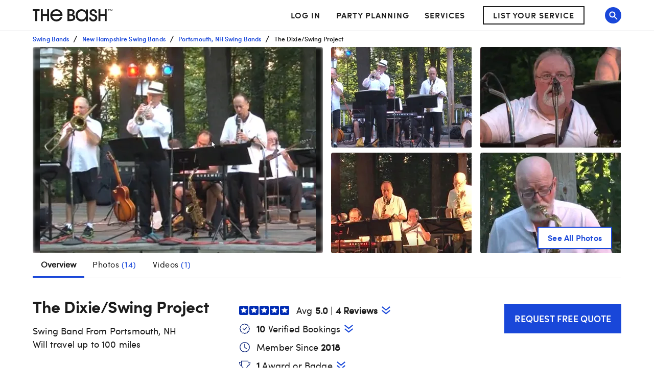

--- FILE ---
content_type: application/javascript
request_url: https://www.thebash.com/Gt5e/njXC/ph2cA/wVKsQ/w5OpLtJwhhXfLDYGEY/ZkxYJBIC/Ux/dHam0aSFI
body_size: 178355
content:
(function(){if(typeof Array.prototype.entries!=='function'){Object.defineProperty(Array.prototype,'entries',{value:function(){var index=0;const array=this;return {next:function(){if(index<array.length){return {value:[index,array[index++]],done:false};}else{return {done:true};}},[Symbol.iterator]:function(){return this;}};},writable:true,configurable:true});}}());(function(){JC();wGA();h3A();var rK=function(nm,Sf){return nm^Sf;};var qK=function(dP,Dk){return dP<Dk;};var fm=function(){return ["\x6c\x65\x6e\x67\x74\x68","\x41\x72\x72\x61\x79","\x63\x6f\x6e\x73\x74\x72\x75\x63\x74\x6f\x72","\x6e\x75\x6d\x62\x65\x72"];};var vw=function(){return WK.apply(this,[FY,arguments]);};var r5=function(tK){var rG='';for(var gP=0;gP<tK["length"];gP++){rG+=tK[gP]["toString"](16)["length"]===2?tK[gP]["toString"](16):"0"["concat"](tK[gP]["toString"](16));}return rG;};var BK=function(){return pf.apply(this,[ZA,arguments]);};var nN=function(){return pf.apply(this,[C,arguments]);};var Ww=function GM(x7,N8){'use strict';var L7=GM;switch(x7){case Up:{var kz=N8[sp];return typeof kz;}break;case nU:{var qm=N8[sp];var NP=N8[Oc];var CN=N8[Vp];return qm[NP]=CN;}break;case KH:{var XK=N8[sp];var QK;Dw.push(W8);return QK=XK&&tm(R7()[XM(FN)](mR,zV,Z1,mI),typeof f5[R7()[XM(DN)](XG,BG,lf,tf)])&&qN(XK[qN(typeof R7()[XM(c1)],PK([],[][[]]))?R7()[XM(Gt)](S1,kG,f8,tG):R7()[XM(Yz)](p1(p1(Yz)),Hw,Kz,jK)],f5[qN(typeof R7()[XM(ON)],'undefined')?R7()[XM(Gt)].apply(null,[r7,p1([]),HV,pR]):R7()[XM(DN)](p1(m3),p1([]),lf,tf)])&&Pk(XK,f5[R7()[XM(DN)](ZN,I8,lf,tf)][R7()[XM(m3)](Ef,p1(p1([])),m1,M7)])?sI()[cR(zM)](VV,wP,vV):typeof XK,Dw.pop(),QK;}break;case V:{var IN=N8[sp];Dw.push(QR);var lm;return lm=c7(pA,[Lk()[lG(BM)](Jw,zV,EN,vI),IN]),Dw.pop(),lm;}break;case F0:{var N3=N8[sp];var E3=N8[Oc];var B1=N8[Vp];Dw.push(cK);N3[E3]=B1[KV()[YK(lR)].apply(null,[vV,pV,qI,Lt])];Dw.pop();}break;case lH:{var Dm;Dw.push(xk);return Dm=Pk(typeof KV()[YK(dI)],PK([],[][[]]))?KV()[YK(A1)](Gt,CM,f8,jM):KV()[YK(zV)](Vf,tI,Nk,cN),Dw.pop(),Dm;}break;case l2:{return this;}break;case j0:{Dw.push(bV);this[IM()[AR(DN)](Gt,UG,p1(p1({})),Ik,cm)]=p1(m3);var F3=this[R7()[XM(Q7)](p1(p1(m3)),Gk,sR,tN)][m3][Lk()[lG(wV)](MN,DN,GV,HG)];if(qN(KV()[YK(bK)].apply(null,[Jt,TP,ER,A1]),F3[Lk()[lG(Yz)](kN,Gt,p8,hM)]))throw F3[wf()[P7(sR)](FV,LV,Yf,cm)];var TR;return TR=this[sI()[cR(d1)].call(null,nM,p1(Yz),Et)],Dw.pop(),TR;}break;case Cp:{var cf=N8[sp];var tV;Dw.push(Km);return tV=c7(pA,[Lk()[lG(BM)](F8,zV,wP,vI),cf]),Dw.pop(),tV;}break;case A2:{return this;}break;case XU:{var NR=N8[sp];Dw.push(km);var dM=f5[KV()[YK(vV)].call(null,A1,K3,ZK,GV)](NR);var J7=[];for(var q7 in dM)J7[wf()[P7(pN)].call(null,Ht,p1({}),ct,qI)](q7);J7[hG()[gs(BQ)](jM,Yz,mR,T8,bV,zV)]();var pX;return pX=function PF(){Dw.push(hq);for(;J7[qN(typeof sI()[cR(x8)],PK('',[][[]]))?sI()[cR(BM)].apply(null,[qr,LV,UX]):sI()[cR(m3)](WQ,XG,Ts)];){var bn=J7[sI()[cR(vl)].call(null,EL,lR,wV)]();if(Eb(bn,dM)){var Tn;return PF[KV()[YK(lR)](UQ,H7,qI,lR)]=bn,PF[IM()[AR(DN)](Gt,Id,ZS,Ik,GV)]=p1(Yz),Dw.pop(),Tn=PF,Tn;}}PF[IM()[AR(DN)](Gt,Id,Wv,Ik,tB)]=p1(m3);var Ss;return Dw.pop(),Ss=PF,Ss;},Dw.pop(),pX;}break;case Rh:{return this;}break;case MJ:{return this;}break;case WD:{var nO=N8[sp];Dw.push(UB);var nL;return nL=nO&&tm(R7()[XM(FN)].apply(null,[Bd,p1(p1({})),Z1,LS]),typeof f5[R7()[XM(DN)].call(null,I8,p1(p1(Yz)),lf,OT)])&&qN(nO[R7()[XM(Yz)](p1({}),Pq,Kz,dO)],f5[Pk(typeof R7()[XM(ZN)],PK('',[][[]]))?R7()[XM(DN)].apply(null,[p1(p1(m3)),TF,lf,OT]):R7()[XM(Gt)].call(null,BG,LV,hX,TP)])&&Pk(nO,f5[R7()[XM(DN)].apply(null,[Pq,bK,lf,OT])][R7()[XM(m3)](Hw,DN,m1,NQ)])?sI()[cR(zM)].apply(null,[Nz,jx,vV]):typeof nO,Dw.pop(),nL;}break;case vp:{Dw.push(Jn);this[IM()[AR(DN)].call(null,Gt,m6,Pq,Ik,tn)]=p1(m3);var vb=this[qN(typeof R7()[XM(I8)],PK([],[][[]]))?R7()[XM(Gt)](hM,TF,LT,g6):R7()[XM(Q7)](Yd,b8,sR,nz)][m3][Lk()[lG(wV)](sO,DN,Kz,HG)];if(qN(KV()[YK(bK)].call(null,Nk,CO,ER,BQ),vb[Pk(typeof Lk()[lG(m3)],'undefined')?Lk()[lG(Yz)](Rb,Gt,lR,hM):Lk()[lG(km)].call(null,hF,ZQ,Bd,Dx)]))throw vb[qN(typeof wf()[P7(hM)],'undefined')?wf()[P7(Gk)](q8,Wv,ER,p1([])):wf()[P7(sR)](cx,fb,Yf,Bd)];var nx;return nx=this[qN(typeof sI()[cR(Fd)],PK([],[][[]]))?sI()[cR(BM)](PX,d1,gB):sI()[cR(d1)](qB,vV,Et)],Dw.pop(),nx;}break;case P:{return this;}break;case jJ:{var cX=N8[sp];Dw.push(Ul);var L8=f5[KV()[YK(vV)].call(null,p1([]),Dz,ZK,Nv)](cX);var dv=[];for(var kX in L8)dv[wf()[P7(pN)](s7,LV,ct,qv)](kX);dv[hG()[gs(BQ)](Q7,Ef,p1(p1(m3)),T8,TL,zV)]();var UO;return UO=function Zn(){Dw.push(Zq);for(;dv[sI()[cR(m3)].apply(null,[W6,TF,Ts])];){var kF=dv[sI()[cR(vl)](dr,vI,wV)]();if(Eb(kF,L8)){var NS;return Zn[Pk(typeof KV()[YK(jM)],PK('',[][[]]))?KV()[YK(lR)](p1(Yz),lk,qI,EQ):KV()[YK(zV)](BM,hQ,AF,p1(p1(m3)))]=kF,Zn[IM()[AR(DN)].apply(null,[Gt,lx,jM,Ik,Tv])]=p1(hT[Yz]),Dw.pop(),NS=Zn,NS;}}Zn[IM()[AR(DN)](Gt,lx,l8,Ik,hX)]=p1(hT[Gk]);var Sr;return Dw.pop(),Sr=Zn,Sr;},Dw.pop(),UO;}break;case cp:{var RQ=N8[sp];return typeof RQ;}break;case fE:{var Md;Dw.push(cs);return Md=KV()[YK(A1)](UQ,HR,f8,FN),Dw.pop(),Md;}break;case jU:{var ps=N8[sp];var jv=N8[Oc];var CF=N8[Vp];Dw.push(NL);ps[jv]=CF[qN(typeof KV()[YK(sR)],PK('',[][[]]))?KV()[YK(zV)](qI,jn,HF,p1(m3)):KV()[YK(lR)].call(null,BQ,T7,qI,x8)];Dw.pop();}break;case zJ:{var sF=N8[sp];var Ml=N8[Oc];var PT=N8[Vp];Dw.push(dl);try{var EO=Dw.length;var Tl=p1([]);var Yq;return Yq=c7(pA,[Lk()[lG(Yz)](J6,Gt,Gr,hM),xb()[Nd(DN)](Yz,IO,BM,m3,hX,WB),wf()[P7(sR)].call(null,j6,zM,Yf,km),sF.call(Ml,PT)]),Dw.pop(),Yq;}catch(gT){Dw.splice(jb(EO,Yz),Infinity,dl);var Lq;return Lq=c7(pA,[Pk(typeof Lk()[lG(vV)],PK(KV()[YK(km)](Gk,qb,PB,cm),[][[]]))?Lk()[lG(Yz)](J6,Gt,GV,hM):Lk()[lG(km)].call(null,IB,Zq,wP,Fb),qN(typeof KV()[YK(Ik)],PK('',[][[]]))?KV()[YK(zV)].apply(null,[Gk,fO,Cl,tB]):KV()[YK(bK)](p1({}),jB,ER,T6),Pk(typeof wf()[P7(QB)],PK('',[][[]]))?wf()[P7(sR)].call(null,j6,EQ,Yf,IO):wf()[P7(Gk)](Ld,I8,ld,d1),gT]),Dw.pop(),Lq;}Dw.pop();}break;case g0:{return this;}break;case AH:{var jd=N8[sp];var Fn=N8[Oc];var Ex=N8[Vp];return jd[Fn]=Ex;}break;case wZ:{var Zl=N8[sp];var PL=N8[Oc];var cn=N8[Vp];Dw.push(fd);try{var jQ=Dw.length;var VO=p1(p1(sp));var Nb;return Nb=c7(pA,[Lk()[lG(Yz)].apply(null,[kn,Gt,sR,hM]),Pk(typeof xb()[Nd(GV)],'undefined')?xb()[Nd(DN)].apply(null,[qv,IO,BM,p8,FN,lQ]):xb()[Nd(zV)](Yz,Id,fS,ZS,m3,Zb),wf()[P7(sR)].apply(null,[Xv,fb,Yf,l8]),Zl.call(PL,cn)]),Dw.pop(),Nb;}catch(Ol){Dw.splice(jb(jQ,Yz),Infinity,fd);var LO;return LO=c7(pA,[Lk()[lG(Yz)](kn,Gt,Q7,hM),KV()[YK(bK)].apply(null,[p1({}),fv,ER,U6]),wf()[P7(sR)](Xv,BG,Yf,Av),Ol]),Dw.pop(),LO;}Dw.pop();}break;}};var XQ=function(D6){return f5["Math"]["floor"](f5["Math"]["random"]()*D6["length"]);};var Dr=function(Bb,Lr){return Bb instanceof Lr;};var Cv=function(MT){var bQ=MT[0]-MT[1];var s6=MT[2]-MT[3];var Eq=MT[4]-MT[5];var Uv=f5["Math"]["sqrt"](bQ*bQ+s6*s6+Eq*Eq);return f5["Math"]["floor"](Uv);};var wv=function(){return ["\x6c\x65\x6e\x67\x74\x68","\x41\x72\x72\x61\x79","\x63\x6f\x6e\x73\x74\x72\x75\x63\x74\x6f\x72","\x6e\x75\x6d\x62\x65\x72"];};var xL=function(){return ["I\te\v\b.6\vR=[%ACK$)","\'8","\'7",";\vU7{COw72\t","\x00\bQ/(","a","ACG\n.5","G^A\x07A","O%UP<>","\b4b","]H","G","r[","CZ","z","^V\x00)\x00B\x40\x00HH","\x00+\r^T}HM","TJ","","^\x00J","5F]","^","V\b.8\r","^e\n\b32\bO7","=","4<3A\x07","^","\x00E\n","A\t[N\x07E$7"," + K\\\vK_","W\'R\x40^<J\b)","!_<_rV+2F>H&apVj,s\"k~","","\x07H3\f^=\x40","m#[S","n\\\bGY_Z","G\x07\x40I\tq+5","%>\f\x00N>A","\x3fZgCV-3>b","I]GE","d6\\","99","ZO\x00\x00","\"4\x07R5\x40OO","h","\x40M","2\n",",","Jp$6I+}OIb\x00.K=F","R6>[","AI\t","n:V39","8FY\"St","v=QBH","CH\fK","S\f\b","\x00B","j2","\t","DQ6>\b\nR&\x07[YM","B","EN","NT\n",";SClV","SBH P","5$WJ","\x40(51I=E\\Y\t","W3","U6x]^A",":U1","\\>PFzL.4<\\KBP6A$)","]DV\b.)JT7FF\x40BDT\f723A",">\v\rk>TK_P2A\f(4Ak>\x40GC","KY5\bA//#BT\vK","GPJ","\tiVs","%(","2\x00","GC\\1","K Z[N7Q","JN/W\'7\vN&ZHE\x07~2\"=>","\x40#%2","EO","r/A/2\fd7C\x07BXA","H\t","M","`MVlp","1R\bA#","]\x3fO","\nE\b,$)\x07","x>)e-753~q#|h\";s;>","K.(6R$P","\'F\x07IH","\x3fx!","X\t[^\tK\b","8\\M","\bq","P\vOD","H","\x07K1S","\vI2>","f\\[\x07A)30i7R]YP/","\\7A\'ZY\rF\v\b$","^*A\x07\\H","\x3f3:","-2\t","h&G\x40J","W7R\x07ZH)\rA",",.","RXH","-\b32","H\n7$\"","\'(","L-","0])I","<","\x40\n(81R*P\n|L\rK","T<S\\\x405\tE\x00\x3f^!F","","NV=%>","W\v\b\"Z\"fTH","e#>J X ZOY","E\\\x40W/","<t\b)\tN>A","\vK$","&","H:","\\7A2G\x40K=\f^&","V%(",".5\t\x00O","\vR5TA_","-.T=A","KI","\nO^","\rN`g\x40IA\f","K3Rw","uA}\rI\b(-AV\'F_Q\fa:JI;XZD\b-.O"," 6\b\b^<AKBD\fPS$5I",":","EH\t","W/5d3QGY\vJ1>W=TKI","T\b\x40BDG7>\'[KK\nA\\.)JN>YFZBP\vF\"/","\x00M\r\f /\t\t~$P\bZ","7L$\v\bU&$\\B\x07A\f\\7;[","b\v\"/U","N0F\\D","$*H&b\x07EH<\vG","l/\r^\x3fP\\T"," -Z&Z","\v^","O\"I","{c2&f<","\")U","KLw\n5>","MB\bA\b\t>\vW7F}D\nE","\\"," T&A\nK{\b","j9YH\x00V\n$)5>X:G","(/Z&Z","p","\rI(8+","6Q",",:\rz6QK^","%)H","9\x3f","\r5\vO=A^H\x3f","ZL7C]","A$)",".4\b^[\x07LA\x00","","K\n.2\tH1]\x07\x40J\x00","C","Z%PA\x40I","4\x40\bMY\vJ^T&>AmV\t\x40Y\nP)/\x3f:\x07P8_V /{RF{\nFrvP\n${\t_7i;uqDy\"","2/^&tJ_W","5PqY\bA5)","<PZ","T","P%6P","Z\bCBA\v\f","W\n3:\r","BLj$","!{&Z5Z_\nC*&","\r\b.)6^0bJH$E(5\r$C1PZD\n","\t\x40","H\t-:}","\vP\v\b\"Z\"fTH","Y\x07","\v$)+^<A","^ X]^\vJ\r","I\x07Q///\r^\x3fP\bZ","T","G\rJ","G\n-","5Z","};Y|H\x00A\f","\r\b.+","+>\t","2+\vX:pMH\x00M","(5\t\rN6P","\rAS}l}\x40O]&\b\r^*","Z\rG","wZ","]","\n-",";E*","\"8H;WBD\t\n$5","\\GD","^\x07","];P\nJ^","!#\'#R$PqXV\f1>","A)\bO:PG^","!P\bJ","Q","U6wON\n","E\n/I7FGB6A\r\t-/"];};var Br=function(){return WK.apply(this,[JU,arguments]);};var zd=function(){return WK.apply(this,[IU,arguments]);};var Yn=function Yx(YL,B8){var gO=Yx;do{switch(YL){case p0:{B6=jX*wV+Gt+zV*BM;Xn=zV-DN+BM*tB+jX;Ls=jX*DN+pN-km*BM;Vq=zV*wV*DN+km+Yz;YL=Xj;KQ=pN+jX*km-tB;sn=jX*BM+Gt*zV-DN;}break;case dc:{DO=BM*zV*wV+jX;cr=Yz+pN+zV*DN*km;mX=BM*km*Gt-Gk+jX;gx=Yz-tB+jX*DN+Gk;YL+=ZH;gS=pN*BM+Gk+Av*jX;OB=BM*jX-tB-km+Gk;hL=Yz*Gk*Av+tB*DN;}break;case fJ:{YL+=CD;SS=Gk*zV*BM*km+Av;Qv=wV*jX-km+Av-DN;tI=jX*pN+wV+Gt+BM;hr=jX*pN+DN-km;}break;case bE:{pR=DN-Av+jX*Gt+wV;Cs=tB-wV*Gk+jX*pN;kT=Gk+BM*jX-pN*Gt;YL=SJ;ls=jX*wV+tB+Gk*Gt;g6=jX*km*Yz+tB-DN;gB=tB*Av*DN-zV*pN;}break;case gC:{fQ=wV*jX+zV+tB;g8=BM+jX*Gt+tB-Yz;ct=tB+jX-zV*Yz;Kx=wV+zV-tB+jX*DN;YL=dC;l8=Gk+pN*km+DN+tB;Kn=wV+jX*DN-Av*zV;H6=Av-Yz+BM*tB;}break;case SY:{Gl=km*pN*zV+DN+Av;Tb=jX*km-BM-Gt+pN;rL=DN*Av*km+Gk+jX;Es=jX-Av+km*DN*BM;xv=BM*DN*wV+jX*Yz;fX=pN*wV+tB*Av*km;YL=IY;Gb=zV*Av*pN*km;Xb=wV+jX*BM+Gk-tB;}break;case jc:{FV=Gk-zV*tB+BM*jX;kQ=Av*wV*tB+pN-Gk;fB=DN-Gt+wV*jX;qS=tB*km-Av-zV;HO=BM*tB*pN-Yz-wV;Pr=wV+zV+DN*tB;Ov=Gt+BM*jX+Gk*km;YL=YY;Lx=Gk+jX*Av-km;}break;case Yc:{YL=OC;br=Yz*zV*tB+DN+jX;kb=km*jX+BM*Gt+tB;IT=Yz+tB+jX*pN;zr=Gt*tB+BM+pN-Av;}break;case VJ:{wP=pN+BM*km+DN;YL=gJ;Gr=BM*Av+tB+Gk;Jt=wV+BM*km+pN;rB=km*DN;hM=pN*km-Gk+tB-DN;Z1=DN*zV-Gt+Av*wV;Yd=DN*BM-Gk+pN*km;}break;case Oj:{kO=DN*pN*wV+BM+Av;cQ=Yz+jX*pN+zV*wV;QR=DN+jX*BM+tB+km;Os=jX*BM-zV-Yz+tB;Ul=wV*jX-DN*km;Zq=tB*zV-pN+Av+Gk;ZL=jX+pN*BM*Gt-km;mb=Gt*tB*zV;YL+=WE;}break;case GJ:{var O8=ml[p6];YL=KJ;var wd=m3;while(qK(wd,O8.length)){var Kq=Mx(O8,wd);var TO=Mx(nN.DH,Hd++);gL+=Yx(BA,[LF(tr(Mv(Kq),Mv(TO)),tr(Kq,TO))]);wd++;}}break;case WZ:{sd=zV+km*Gk+tB*Gt;qr=pN+Gt-km+zV*jX;Rs=Gk*Gt+jX*BM-km;cF=jX+tB+wV+BM+km;Ps=tB*pN-wV*Yz+Gk;YL=UJ;JB=wV*DN+zV*pN*Gk;}break;case OC:{ET=jX+Av+zV+tB;YL+=N;QB=zV+BM+tB*Gt*Yz;mx=pN*Yz*zV*Av*wV;Uq=Av+tB+pN*Gk+jX;Hq=Gk+jX+Av+zV*BM;c1=Yz*jX+BM*km;Jw=jX*zV+tB+Gt+wV;}break;case gp:{Dv=zV-Gk+pN*jX;YL=XY;nn=jX-Gk+pN+tB*zV;Ub=wV*km*BM+tB+Gk;vB=jX*DN-Gk+Gt-zV;}break;case SA:{rS=Av+BM*Gk+km*tB;fv=Gt+wV*jX+pN-Gk;qL=Gt-BM+DN*tB-wV;YL=p0;dn=DN*Gt*Av*zV-BM;}break;case vh:{O6=wV*BM*zV+Gt-km;Jn=BM*DN*wV-Gt+zV;zq=tB*BM-wV*Av+Yz;DQ=tB+DN+zV+pN*jX;Gd=Gt*jX-DN-pN*Gk;Wx=tB*wV+jX-km-Av;xs=jX*wV-Yz-Av*Gt;YL=Yc;OO=jX*pN+Yz-BM*tB;}break;case Xj:{hd=jX*wV-pN*zV-BM;YL=JU;xn=km*zV+wV*jX-Av;wl=BM*wV*zV-DN*Av;lB=Gt*pN*tB+zV;YT=jX*Gt+zV+pN+Gk;}break;case JE:{YL+=Sp;if(In(Pn,m3)){do{pr+=cq[Pn];Pn--;}while(In(Pn,m3));}return pr;}break;case TA:{Yv=Yz*Av*jX+tB*wV;YL+=Ch;Nr=Av+zV+km+Gk*jX;Vx=tB+BM+Gt+jX+wV;sO=km+BM*jX+tB+Yz;wn=tB+km*jX*Yz+BM;QF=Yz*BM*Gt*tB-zV;}break;case N4:{Cq=tB-km+BM+jX+Yz;ll=km*jX-tB*wV-Av;pT=BM*jX-DN-wV*pN;lv=pN-km+wV*Gt+jX;Xd=tB+BM*jX*Yz;YL=P5;nB=tB+km*wV*BM-jX;qO=tB-BM-Yz+DN+jX;}break;case Nh:{YL+=jh;HX=jX*wV+Gk-Yz+DN;fF=jX*DN-wV;Qb=tB*km-zV-wV+pN;gr=zV*jX-pN-BM-km;qn=Gk+tB-pN+Gt*jX;Xv=zV*jX+tB*Gt;}break;case sZ:{return Mr;}break;case p2:{VS=BM*jX-pN*DN-wV;Kr=jX*Yz*wV-DN*pN;nv=BM+Gt*Av*tB-zV;nd=Gk*tB+zV*jX+Gt;YL-=S2;Mn=zV*Gt-Yz+jX*BM;px=Gt+km*jX-DN*wV;}break;case Bh:{Q6=jX*Gt-Av*Yz+km;Kv=DN*Av*wV-tB;YL=TZ;vx=jX*wV+tB-Gt*BM;Vd=DN+jX*Gt+zV-wV;Ux=DN*BM*km-wV-Gk;}break;case Gc:{S6=Gt*zV*BM+wV*tB;Yl=zV+Av+wV*jX-BM;fl=wV*DN-Yz+km*tB;YL=JZ;d6=Gt+km*DN*Yz*BM;N6=km+wV*DN*pN;rv=BM*jX-wV+km-Gt;}break;case YY:{YL=d4;r8=km*jX-Gt*pN-BM;WS=Gt+Gk+wV*jX+tB;cB=DN+tB*pN+Av*jX;d8=tB*DN+Av+jX+Yz;bq=pN+DN+Gt+jX*wV;rs=Gt*jX+km+tB;}break;case sj:{kx=Av*Gk*jX+Gt*km;zl=jX+km*BM-zV-Gk;YL+=WC;b6=jX*wV-Gk+Av;rx=zV*wV-km+jX*Gt;cK=pN*tB*BM-Gk-Yz;}break;case p4:{EL=Gk*DN*tB-BM*km;YL+=UA;cb=Gk+zV+pN+jX*BM;fO=DN*jX-Yz-Av-Gt;ld=jX*zV+Gt*Av-DN;T8=zV*Gt+BM*Av*wV;FB=Gt*jX+pN*DN;}break;case wc:{zV=Gk*Gt-BM+pN;DN=Av*BM-zV-Yz;km=zV*Yz+Gk+Av-Gt;YL=hD;wV=Yz*km-Gt+pN;jX=DN*wV+zV+Av;Js=zV-Yz+Gt*Gk*jX;}break;case T2:{ZK=Av-jX+wV*tB-pN;JL=Av*Gk*tB-BM+Gt;cl=Yz+DN*wV+zV+jX;XO=jX*Gk+km*Yz-wV;YL=HE;ln=wV*jX+Gt*Av;}break;case I:{sL=zV+jX*km-Av*Yz;CO=jX*wV-tB;rd=jX*DN-tB+pN-Av;JO=zV*pN*DN+Gt+Yz;YL=s4;El=BM*jX+DN*Gt*Gk;dr=pN*jX+Yz-wV-BM;DT=jX*pN+Gt+km*Av;}break;case qD:{YL-=jE;return pf(jJ,[Gn]);}break;case PA:{mO=jX*zV+wV*pN-Gt;hb=Gk+Av+DN*jX-tB;YL+=BA;Ks=Av+Gt+jX-BM+pN;lS=jX+Yz+BM;}break;case wh:{GV=BM-Gt+km+Gk*zV;Tv=DN*pN-Gk*Gt;YL-=FY;vd=pN+BM*Av*Yz;Wv=km*Gt-Av+wV-Gk;zM=wV+Gk+pN+tB-DN;}break;case QA:{zT=BM*Gt+pN*jX+wV;Cd=Gt+wV*tB*Yz+Av;Ds=km*tB*Yz-wV+Gk;AT=km*tB+DN*Gk+Yz;YL=Tj;SO=Gt+DN*km+pN*jX;}break;case H4:{lQ=Yz*zV*tB*Av;bx=tB*BM*pN-wV;nQ=Yz+Gk*DN+jX*Av;xx=BM+pN+zV+jX*wV;US=km*pN+jX*zV+wV;Ob=jX*Gt-wV*BM+tB;pL=wV*Av*DN+jX*BM;YL=D0;tS=zV*jX-Yz-Gt+wV;}break;case WY:{YL-=cU;if(In(Rx,m3)){do{ds+=MB[Rx];Rx--;}while(In(Rx,m3));}}break;case B5:{Fd=Av*BM+tB+km*DN;zQ=Yz*wV*jX-pN*zV;TB=Gt+km*jX-tB-pN;YL=N4;QO=Gt+DN+tB*wV*Av;}break;case SC:{Us=zV+DN+pN*jX-Yz;YL=S0;AB=jX*km-BM*Gt-Yz;wr=Yz*zV-Gk+DN*tB;qs=Av+wV*pN*DN;}break;case nD:{return ds;}break;case W2:{OT=zV*jX-Gk*wV+Yz;FS=Gt*jX-wV*Yz*DN;TP=DN+jX*zV-km*tB;Ix=jX*DN*Yz-BM;YL+=WY;}break;case Sj:{kr=jX+BM*tB-zV-pN;Vs=jX*zV-km-Av*pN;Qd=tB*Yz*DN-BM+wV;tQ=DN*jX+zV-tB-Yz;Kb=jX-DN+tB*BM+Yz;lr=km*tB-zV+Yz-Gk;YL-=g4;pB=wV*jX+tB-zV*Yz;}break;case PC:{Ar=tB-zV+jX*Gk*Gt;f6=jX*zV+km+BM*Gt;bv=zV*wV+Av*BM*DN;jB=jX*BM+zV-Av+tB;K6=jX+DN*tB-zV-Yz;YL=rA;}break;case zA:{AL=jX*DN+Gk+Gt-wV;Dq=Av+Gt*jX+Yz;YL+=lc;ML=jX-Gk+DN*tB+km;CL=wV+km*Av*Gt*pN;}break;case hD:{m3=+[];tn=wV*Gk+BM*Av-DN;YL-=R4;jM=Yz+zV+pN*Gt+Av;vV=pN-wV+DN+zV+Gk;BQ=Gk*Gt+wV+Av-zV;sR=Yz*Av+Gk+pN*km;Lt=BM-pN+wV-Gk+Av;}break;case J:{Nq=Yz-Gt+jX*BM+tB;RL=zV*jX+DN-tB-Gt;YL=Nj;Xq=zV*jX*Yz-BM;z6=tB+km*jX+Gt*Av;BB=jX*pN-km+Yz;Oq=zV*BM+Gk*km*tB;RO=jX*Yz*zV+tB-Gk;}break;case jp:{YL+=W4;Yb=Gt*jX-Gk-wV-pN;Ud=tB*Yz*DN-pN;mr=pN+DN*wV*Gt-jX;Pb=km*DN*wV+Av*Gk;FO=BM*jX+zV*Yz*km;Nx=km*Yz*jX+Av+wV;tb=Gt-km+DN*jX-zV;Xx=Yz*Gk*jX+tB*wV;}break;case cH:{BL=BM+DN+km*jX+wV;YL=r0;JQ=km+Gt*Gk+Av*jX;Qq=Gt*Av*tB+wV+DN;Vn=Gt*wV-Gk*Yz+jX;Rr=Yz+tB+wV*jX-Gk;tO=Av+jX*zV-DN*tB;Rn=wV+Gt*tB*BM-km;sq=DN-Gk+Gt*pN*tB;}break;case RE:{W6=DN*BM*zV-wV-tB;AF=pN*Gt*Gk*DN-BM;lx=Gk*pN*DN+tB*zV;YL=EC;Dn=wV*pN*zV-Yz+DN;E6=BM+tB*pN*Gt;}break;case IY:{Rv=tB+wV*BM*Gt-Yz;Zv=tB+pN*DN*BM+jX;YL+=Z5;Sd=pN-Yz-BM+jX*wV;MQ=wV*jX+pN-km*Gt;}break;case YH:{qI=Yz+pN*Gk*wV;UQ=DN-Yz+km*Gk*pN;VQ=km*Yz*zV*DN+pN;Ns=Av*BM*km;Yr=wV+Gt+tB+DN*Gk;YL-=RU;HT=Yz*Gk*BM+DN*Gt;Q7=pN-zV+wV+tB+Av;}break;case cE:{Xl=DN+km+jX+Gk*Yz;fx=Yz-wV-Av+Gt*tB;YL=L2;kS=tB+DN+Av+jX*BM;bV=jX-tB+DN*BM-pN;LQ=wV+Yz+jX+km*Gt;JT=wV*Yz*tB*Av-Gk;}break;case VU:{Vr=BM*Gk+jX+Gt+tB;An=jX+pN+Gk+DN+tB;YL=R2;wx=BM*Av+jX+tB;sT=pN+zV*jX+Av*BM;ZX=Yz*BM*km*DN-zV;kq=wV+Gt+jX+zV*DN;}break;case Kp:{ON=Gt+wV+Av+Gk;vl=tB+wV-zV+km+BM;A1=km*zV-BM;cN=Av*DN-Gk*Gt+km;YL=wh;Kz=pN*BM-zV+wV;EN=Gk*wV-Yz+DN-pN;}break;case rE:{YQ=Av*pN*Yz*km*BM;xq=zV*Gt*km*Yz*Gk;Jx=km*wV*pN+jX+Gt;DX=Yz+DN*tB-km-BM;Fl=DN*tB*Yz-zV;YL-=AH;qF=Av*Gk*BM*DN-Gt;}break;case CZ:{Or=BM+Gk+jX+Yz-zV;qx=DN*zV*km-Gk+wV;ZB=jX+wV-DN+Gt;tF=tB*wV-Gt*pN+zV;dI=wV+zV-Gk*BM+jX;YL-=fA;Gv=wV*km*Yz*DN+Gk;}break;case vA:{dd=jX*BM+zV+km-wV;Wr=Gk+pN*jX-BM*km;JF=DN*km+tB*zV*Av;YL-=Zh;cT=km*jX-zV+BM-Av;}break;case S:{Wq=jX*wV+DN+Yz-tB;Et=DN-zV+Gk*BM+jX;mq=Av*tB*wV+Yz;Wb=Gk+DN*wV+Av*km;Cn=wV*DN+BM*pN-Av;YL=cE;dB=jX*Gt+BM*Av;KO=Av+BM+DN+jX;Nl=Av*zV-Yz+jX*pN;}break;case s4:{Zs=BM+Gk-zV+km*jX;ms=DN*BM*zV+wV*Gt;Ev=tB+km*jX+Gk;ws=Av+Gt*jX+DN-Gk;YS=zV*jX+km*Yz-Av;YL-=tH;WX=zV*Gt+tB*Gk*km;}break;case K4:{Q8=tB+zV+jX-wV-Gt;xr=wV*DN+jX+tB;YL=LJ;Ef=km*zV*Yz+pN*BM;Gs=zV-wV+jX*pN-km;RT=tB*zV+km-jX-Gt;Gq=jX*BM-DN-pN*zV;}break;case XY:{cO=zV*jX-Yz-BM+Gk;gl=jX*pN-BM*Av;YL+=pj;jn=DN*pN*Gt+jX-Yz;KT=Gt+jX*pN+zV*DN;hS=Gt+Yz+tB*km-pN;VF=tB*km-BM-Av-pN;}break;case q5:{vq=tB*Av*BM-zV-km;YL-=XU;Ms=tB+jX*pN+Gt;On=Yz+jX+km*tB-Gk;v6=tB*Gt+DN+jX*zV;}break;case d0:{YX=pN*wV+DN+tB*Yz;IF=DN+Gt*wV*Av*BM;YL=K4;KX=Gk-pN*wV+tB*zV;nl=jX*BM+km*pN-tB;hv=jX+km+Yz+pN*DN;DB=BM*tB+wV-Gk-Av;GB=jX+zV*Yz*DN;xd=Gt+jX*pN+Av-tB;}break;case hH:{var Gn=PK([],[]);var LL=TS[kB];YL-=PH;}break;case lU:{ZO=Av*DN*zV+km+tB;nq=km*BM*pN+Gt*zV;YL=Hh;X6=pN*tB*BM-km*Av;Cx=km+jX*wV-zV-DN;dq=km*Gk*pN*BM+Yz;Kl=Gt-km+tB*Av*DN;Ad=Gk-DN*Gt+km*jX;}break;case TZ:{sS=km+BM*jX*Yz+Gk;Bn=tB+pN*wV*BM*Av;sx=BM*Gt*DN+Gk-km;DF=tB*Gk+Gt*Yz*jX;gd=wV*jX-Av*Gt;YL-=pU;VT=pN*Gt*Av*km-tB;}break;case KJ:{return gL;}break;case SJ:{YL+=gp;vF=BM*zV*wV-Av;gb=jX+pN*km*zV+Yz;LS=jX*wV-zV+Gt+tB;KS=pN+zV*tB+km+Gk;Hr=Gt+pN*jX+km*tB;ZQ=Av*jX*Gk+zV*wV;}break;case VH:{for(var pO=jb(LL.length,Yz);In(pO,m3);pO--){var Ox=mv(jb(PK(pO,dQ),Dw[jb(Dw.length,Yz)]),KL.length);var SL=Mx(LL,pO);var Ur=Mx(KL,Ox);Gn+=Yx(BA,[tr(LF(Mv(SL),Ur),LF(Mv(Ur),SL))]);}YL+=SZ;}break;case L:{YL+=j4;pq=wV*tB*Av+BM;Vl=DN+jX*km-tB;lL=Yz+jX*zV+wV*BM;MF=jX*zV+tB-wV+pN;}break;case jJ:{var mS=B8[sp];var CX=B8[Oc];var kB=B8[Vp];YL+=EE;var dQ=B8[TH];var KL=TS[ON];}break;case fj:{cs=tB-jX+wV*km*DN;Gx=jX+DN*km*BM-pN;YF=wV-tB+BM*km*zV;zs=wV*pN*Gk+BM*jX;Zx=tB+wV+jX*zV+Av;Ld=zV*jX-BM-km-Gt;YL+=zp;xO=tB+BM*DN+jX*km;}break;case xA:{while(qK(Bq,sr.length)){KV()[sr[Bq]]=p1(jb(Bq,zV))?function(){return c7.apply(this,[PA,arguments]);}:function(){var WF=sr[Bq];return function(CQ,gQ,Wn,tl){var ql=nN(IO,gQ,Wn,p1([]));KV()[WF]=function(){return ql;};return ql;};}();++Bq;}YL=Gp;}break;case r0:{xS=Yz+pN*jX-Gt-Av;YL=Oj;bd=jX*wV+pN-tB;fq=Yz+tB*wV+BM+pN;ZF=zV+km*DN+BM*jX;VL=km*tB-Gk-Yz+pN;vs=DN*wV+pN-BM+jX;Zd=Gk-DN+jX*zV-Av;}break;case kE:{Dd=wV+BM+km*jX-pN;rb=Yz+km*jX-Gk;pn=DN*jX-Gt*tB-km;WL=Av*jX*Yz+BM;Wl=wV*tB+km-Gt+Yz;zb=tB*DN-Gk+jX+wV;md=jX*wV-DN*km+tB;YL=BD;}break;case P5:{As=zV*jX+BM*km-pN;wT=km+jX+tB-Gt;YL=sj;hn=jX*zV-tB-wV*Gt;FT=BM*jX-Gt+Yz-zV;k6=BM+jX*km-zV*DN;Bv=Gk-zV+km*tB+jX;}break;case qh:{Ts=zV*DN+Yz+Av+km;Bd=zV+pN-Gk+Gt;YL+=fA;tB=Gk+DN+zV*Av;S1=BM*wV+tB-pN+Gk;Hb=pN+Gt*wV+km*Av;YO=zV+DN+Gk*tB-pN;lf=DN*pN+tB-Gt*Yz;lR=Gt+DN+BM+pN-wV;}break;case OU:{kv=Gk*pN*BM*zV;YL=Gp;wO=pN+Gt*jX-Gk-Yz;Cb=jX*pN-Av+Yz-BM;}break;case UU:{AQ=tB+Gk*jX-Av*wV;jF=tB*Gt-Av*km+jX;nT=BM+Gt+jX*Gk-Yz;QL=DN+zV*jX+km+wV;XF=pN*jX-tB-BM-DN;Rd=tB+Gk*wV*DN;Ht=km*jX+zV+Gk*BM;YL+=YY;}break;case BZ:{tx=wV-Gk+jX*Gt*Yz;YL=w5;f8=wV-km+pN*zV*BM;XS=Av*Gt+km*jX+BM;jL=Gt+DN*zV*km+pN;Px=pN*jX-DN+zV*Gt;}break;case dY:{pb=km*jX-Yz-BM-zV;fr=BM+km+jX*pN*Yz;YL=kE;mT=zV*jX-wV+Gk+Gt;EX=pN*jX+tB-Yz-zV;fs=jX*BM+wV-km+Gk;X8=tB+jX*BM-Gt;}break;case WC:{YL+=I0;Hn=km*DN+jX*Yz*Gk;Z6=jX-km+BM+zV+tB;SB=wV*Yz-Gk+km*jX;Hl=jX*BM-Av*DN-zV;NO=Gt*Gk*wV+pN*km;Sb=BM-zV*Gk+tB*DN;Lb=DN*Gk*zV*pN;Iq=jX*Av+pN*wV+zV;}break;case VC:{PX=jX*DN-wV*Gk-BM;cv=km*jX+DN*zV+wV;Tq=jX*DN+Yz-tB;YL+=D2;Jl=Gk*jX*Gt-BM;zn=BM*Yz*km*wV-pN;Mq=wV*Gt*km-zV;tq=BM-tB+jX*pN-Av;}break;case bH:{var sl=B8[sp];var zv=PK([],[]);for(var Sn=jb(sl.length,Yz);In(Sn,m3);Sn--){zv+=sl[Sn];}return zv;}break;case JZ:{OQ=tB*km-Gk*BM+Av;UX=Gt+Gk*zV*wV*BM;cS=tB*Yz*km+jX*pN;GS=km*jX+wV*Av*Gk;mL=wV+Av+zV*Gt*tB;En=Gt+zV*jX+pN*BM;YL=AU;}break;case gJ:{Id=Gk*tB*zV-Gt-Yz;fS=jX*BM+Yz+DN-zV;jr=Gt*Av*pN+wV*jX;pQ=wV*Yz+tB+jX*pN;Sv=tB+wV+pN*jX-DN;HG=jX-Gt-km+tB*Av;YL-=Ec;}break;case EC:{Hs=DN+Av+jX*zV+Gt;vv=jX*wV-Av+km+pN;YL=jc;HS=Gt*DN*wV-BM+km;RS=jX*km-Yz+pN*DN;}break;case YA:{YL=qh;FN=Yz*DN+Gt+zV-wV;zX=zV*Yz+DN*Av;d1=BM*km-Gt-Av+DN;fb=BM*Av-wV*Yz+km;b8=Gt+zV+Gk+BM;}break;case BD:{YL-=rJ;cL=pN*Yz+wV+zV*tB;EF=zV*jX+Gk*Yz-Gt;zO=jX*BM+zV*wV+km;tN=pN+Gk-tB+jX*wV;wF=jX*DN-BM*Gt*wV;}break;case Nc:{YL=B5;gF=DN*tB+Gt-Av*Gk;lT=Gt+tB*wV-Yz+pN;Rl=DN*Yz*zV*Gk+jX;NX=pN*jX+tB-zV+DN;}break;case F0:{var Hv=B8[sp];YL=Gp;OL.WA=Yx(bH,[Hv]);while(qK(OL.WA.length,B4))OL.WA+=OL.WA;}break;case A2:{rF=DN*jX-Yz+BM-pN;jO=jX+Gk*DN*tB-km;dL=wV+zV*tB*Gt-km;hO=jX+Av+tB*km+Yz;mB=tB*DN+zV-Gt-BM;lq=wV+pN*BM*tB*Yz;YL+=vC;t6=Yz+BM*Gk*tB;dF=pN*jX+Gt+Av+Yz;}break;case V:{Dw.push(Vv);bO=function(GL){return Yx.apply(this,[F0,arguments]);};YL+=qU;WK(A2,[AX,vn,CB]);Dw.pop();}break;case tY:{Od=Gt*jX+DN-Gk-zV;IL=jX*pN+BM*tB-DN;MX=DN-Yz+Gt*pN*BM;YL=Nc;UB=tB*Gt+Gk-Av-Yz;pF=Av*Gt*km+jX*BM;CT=DN*zV*wV-BM-tB;F6=pN*tB*BM+Yz-wV;}break;case wj:{YL=RJ;nb=DN*km*wV+jX+zV;sb=Av+BM*jX-wV*Yz;JX=jX*DN-zV+Yz-wV;xT=wV*jX+zV+tB+km;rq=jX*km+Gk+pN*Av;kN=km*pN*BM-Gk;}break;case vU:{rT=DN*Av*zV+Gt;YL-=BA;Ln=DN*pN+wV*tB+Gt;WO=DN+BM*tB+Av+Gt;db=pN*BM*Gt*km-DN;lF=Gt+jX+km*Gk*zV;}break;case Rc:{NB=Av+pN*tB+km-Yz;YL=fj;SQ=pN+jX*Gk*Av+km;YB=wV*DN*BM+Av*Gt;jl=Yz+Av*jX*Gk;Ql=DN*jX-Gk*BM-wV;vQ=jX*Gt-pN+km-tB;}break;case QU:{Jr=km*Yz*DN*zV-Gk;FL=Av*Gt+DN*tB+jX;HL=Yz*BM+wV*km*pN;Jd=DN+Av+tB*Yz*zV;YL=SC;ks=pN+BM+wV*tB+DN;WT=km*Yz*jX-zV-BM;}break;case Vp:{var GF=B8[sp];var Mr=PK([],[]);var Fq=jb(GF.length,Yz);YL=sZ;if(In(Fq,m3)){do{Mr+=GF[Fq];Fq--;}while(In(Fq,m3));}}break;case VE:{kl=DN+tB+wV*jX-pN;j6=jX*Yz*BM-tB-pN;Sx=Gt*wV*Yz*km*Av;YL+=ZZ;Fr=jX*zV+pN+wV+tB;AO=DN*Gt*BM*Yz+tB;Nn=wV-Av*Gk+tB*km;}break;case QY:{Ir=pN*wV+zV*jX+BM;Ab=Yz+km*DN*Av+tB;Sl=km-pN-BM+jX*Gk;fL=Av-Gt*tB+jX*BM;hB=wV+BM*pN*tB-Yz;YL+=Ej;}break;case v0:{GO=tB*DN+pN*BM+Yz;YL=PC;Jv=wV-pN+jX*Gt+BM;rr=BM*jX+DN*pN-Av;R6=km-BM*zV+jX*wV;PS=jX*wV-pN-Yz-Gt;}break;case TD:{YL-=Jp;var gq=m3;if(qK(gq,v8.length)){do{var MS=Mx(v8,gq);var vr=Mx(OL.WA,pv++);bF+=Yx(BA,[LF(tr(Mv(MS),Mv(vr)),tr(MS,vr))]);gq++;}while(qK(gq,v8.length));}}break;case fh:{zF=Gt*km*Yz*zV+wV;sv=DN*Gk*tB+Gt-wV;YL=gD;jT=jX*wV+BM+Gk*Gt;c6=zV*jX-tB-Gk;kL=pN+DN+zV*jX;mn=pN+km*Gk*BM*DN;n8=jX*km-Av*zV*Yz;}break;case kJ:{Pv=Gk+DN+jX*pN;YL=qC;bl=tB*km-wV*Yz+zV;Ax=Av*wV*tB+pN*Yz;UL=jX*BM-zV+Av-DN;Dx=wV*tB*Av+km+Gt;BT=tB*pN*Gt;}break;case Ij:{YL+=G2;Vb=wV*tB+jX+Yz+Gk;wL=jX*km-pN-zV-DN;Bx=BM+jX*km+Yz-wV;vT=zV*jX-DN*pN-wV;RF=tB*Gk-DN+Yz+jX;}break;case TH:{var GX=B8[sp];YL=Gp;nN.DH=Yx(Vp,[GX]);while(qK(nN.DH.length,qI))nN.DH+=nN.DH;}break;case Xh:{ES=Av+Gt*Gk+wV+Yz;bL=Gt*pN-Yz+DN-wV;YL=Kp;Nk=km*pN+Yz+Av*BM;hX=BM-Yz+km*DN-Gk;}break;case kU:{YL-=nc;QT=DN*wV+pN*BM*Av;hl=wV+tB*pN+BM+Yz;pS=zV+wV+DN+pN*tB;Un=wV*DN+Gk+jX;fT=jX-pN+tB*Av-Yz;JS=jX*pN+wV;}break;case vE:{I8=Gk+tB-zV+Gt*km;T6=DN*pN+Gt*Gk+wV;Vv=Gk-Gt-DN+BM*jX;AX=pN+wV*Gk*tB+DN;YL=YH;CB=zV*km*Av+Gt-BM;vS=zV*km*DN-pN-BM;}break;case gD:{w6=tB*DN-zV+jX*BM;wQ=Gt*jX-wV+tB+km;V6=jX*wV-zV*BM+DN;Dl=jX*DN-Gk-wV*Gt;Mb=tB+jX*BM+Av-DN;YL=VC;Kd=Gk-DN+tB*Gt*zV;qd=BM+jX*zV+pN+tB;tG=DN*pN+Gk+wV*jX;}break;case XH:{bb=pN*BM*wV-Gt+DN;NT=BM+DN*zV*wV+Gk;YL=jp;Jq=tB*Av*pN+km*zV;zL=Yz*zV*jX-BM-tB;rl=Gt+DN*tB+km+zV;}break;case hY:{l6=km*Av+Gt+BM*jX;wB=jX*pN-tB-Yz-Av;rn=jX*wV-Av*BM;dx=Av+Gk*zV*BM*wV;QQ=tB*BM+DN-wV+km;L6=wV+tB+Gt*jX+zV;YL=D4;}break;case Mc:{Rq=jX*Gk-Yz-pN*BM;Yf=BM-Yz+jX+tB*Gk;GT=DN+wV*zV+jX;rO=jX+DN+tB*Gk;YL=kU;q8=BM+jX+pN+Gk*tB;Qr=jX+BM+wV*km;}break;case D4:{TL=wV+Gt*tB*zV+Yz;IQ=BM+DN+jX*km;rQ=jX+wV*zV*DN+tB;wb=jX*DN-wV-km*Av;YL+=Jh;}break;case sH:{r6=Av-Yz-pN+tB*zV;YL+=Ec;Ed=Gk*jX+Av-Yz+km;qq=tB*wV-km-DN*Gt;tL=pN*BM+km*jX-Yz;nr=zV*jX-km+Gk*tB;Qn=jX+BM*zV*DN+tB;}break;case j4:{YL+=QY;A6=zV*jX-Gt*wV-DN;FQ=DN-km+tB*zV-Gt;EB=zV+jX*Av;Ib=Yz+pN+tB*wV-Gk;}break;case FY:{KF=Gt*zV*Av*km;Fv=Yz+DN*pN+Av+jX;nS=jX*DN-tB-Av;BS=zV+tB*Gt*pN+wV;YL+=PC;LB=Gk+Gt+DN*zV*wV;}break;case Aj:{bS=tB+jX+Gt+DN*km;YL=cp;xB=pN*Yz*Gk*tB-Gt;vO=pN*jX+wV+Gk*Yz;UT=Gt*Yz*DN*km-jX;MN=Gt*wV*BM+pN;UG=km*zV+pN*tB+Yz;K3=Gk+wV*tB*Av+BM;}break;case C:{BF=km*jX-BM*Gt-pN;Zr=BM+tB*DN+km;lO=BM-Gt*zV+DN*jX;HV=Gt*jX+km-Yz-wV;Wd=km*zV*DN+pN-BM;YL+=J2;P6=jX+zV*Gk*wV*BM;zB=tB*Av*km-zV*BM;}break;case D0:{qQ=Av+km*jX+pN*wV;DL=wV*jX+BM-DN*Av;BO=Gt*jX-Av*Yz-DN;IB=Av*Gt*tB-pN;TQ=zV+jX+tB*pN-Av;bT=Av*Gk+zV*jX;YL=LD;PO=Yz-BM*Av+jX*wV;xF=km*zV-Gt+jX*BM;}break;case rA:{wq=Yz*pN*jX-tB+wV;YL+=FY;VB=jX+km+DN*Yz;jq=BM*tB*Gt+km;cm=pN*wV*Gk+BM*Yz;Lv=zV*jX-Av-tB;Sq=km*pN*tB-jX*Gt;}break;case RU:{Dw.push(vS);nF=function(RX){return Yx.apply(this,[TH,arguments]);};pf(C,[UQ,VQ,Ns,vn]);YL+=Z0;Dw.pop();}break;case pE:{var MB=B8[sp];YL=WY;var ds=PK([],[]);var Rx=jb(MB.length,Yz);}break;case vc:{HQ=km*zV+wV*jX;YL=Sh;zS=tB+jX*pN+Gk;xQ=Av*km*tB+BM-zV;Xs=km*Yz*Gt*DN-tB;Qx=BM*tB*Gt-wV;}break;case JU:{xl=pN+wV+BM*km*zV;YL=RE;XT=zV*BM*km+Yz+DN;MO=tB*pN+jX*km+wV;OF=BM*km*Yz*zV+Gk;}break;case fE:{var dT=B8[sp];YL+=Vc;vw.Vj=Yx(pE,[dT]);while(qK(vw.Vj.length,l8))vw.Vj+=vw.Vj;}break;case lD:{Bl=Gk*tB*pN+BM-zV;js=Gk+jX*Av-Gt*BM;Ys=km*jX+Gt+DN-pN;YL=wj;WQ=jX*pN-Av+zV*Yz;NF=Yz*BM+DN+jX*zV;tv=DN*wV*BM-jX+Gt;}break;case t5:{Hx=jX*BM-Yz+pN*wV;wS=Yz+Gk*tB*wV-km;Db=jX*zV-pN*BM+Gt;FF=Gt*BM-tB+jX*pN;ST=wV+BM*Av*zV*Gt;IS=km-Yz+wV*tB-BM;YL-=VH;}break;case UY:{YL=Gp;return bF;}break;case dC:{dS=zV+BM+pN*jX+DN;Fx=jX-BM+pN*Gk-Av;YL+=Ph;C6=jX*pN+zV+BM+tB;HB=km-BM+zV+Gt+jX;Bs=tB*DN+BM*km+Gt;SF=Av*pN+BM*jX-zV;Il=BM-pN-Gt+Av*jX;lb=jX*km-wV*Gk*BM;}break;case EE:{Pq=zV*Yz*wV-Gk+Av;TF=zV*DN+Gt+Yz;q6=tB+km+zV*pN;qv=Gt+tB-BM+pN*km;mR=pN+zV*Yz*wV;Cl=BM+km*DN-Yz+zV;kG=Gt+DN+BM*pN+Gk;YL=tj;}break;case q0:{RB=pN+km+wV+BM*jX;n6=tB+jX*zV-BM-Av;gv=jX+zV+pN*km*DN;ZT=Gt*tB+Yz+jX*BM;hx=wV*jX-pN*Gt;HF=Av+zV*BM*DN-Gt;Is=BM*jX+zV+DN+tB;DS=DN+pN+zV*jX+Gt;YL=SY;}break;case w0:{Al=zV*Gt*tB-jX*Av;M6=Gt*zV*tB+Av-BM;PQ=km+wV*tB+pN+Gt;vL=wV*Av*BM+pN*jX;kd=tB+Gt+jX*km+wV;YL-=J0;Fs=pN*km*zV+Gt-Yz;}break;case Hp:{qb=zV*jX-wV*Yz;hs=wV-Yz-pN+zV*jX;YL+=QZ;Td=wV*Av*tB-pN;Jb=Gk-Gt+jX*BM-pN;QS=km+Gt+jX*zV;}break;case Jh:{F8=jX*Gt+BM*Yz;Ll=Yz+km*jX+tB+DN;AS=DN*tB-pN*zV*Gk;Xr=Yz+pN+tB+jX*zV;UF=Av*jX+km+tB*Gt;YL=I;}break;case AU:{I6=Av+jX*zV+km;Er=DN+pN*Gt+Av*jX;YL=zA;sB=wV*DN*Gt+Yz+km;sQ=km*jX+tB*pN+DN;}break;case Ph:{tT=pN+Gt-zV+wV*jX;cx=Yz+jX*km-pN-Gt;gn=km+BM*jX-Gt-tB;KB=pN*BM+wV*zV+Gk;YL-=xE;Vf=tB+Gk*km+pN*DN;Tx=tB+jX*wV+Gk*km;}break;case Yp:{bs=BM*jX+Gk-wV*km;bB=km*Av*DN+BM-pN;Iv=jX*wV+km-tB+BM;CS=jX-Yz+tB*Av*wV;Pd=km*BM*DN+zV*Av;YL-=Ec;}break;case d4:{XL=jX*Gt+Av+km*DN;ss=tB*Av*BM-km-pN;WB=wV+km+Gt*jX+BM;TT=DN*km-zV+jX*pN;Aq=zV*Gt*tB-wV-jX;YL=Jj;}break;case HE:{XB=pN*jX-Gk+tB+km;Tr=wV+Av*tB-zV+jX;zx=Gk*Av*Gt+tB*DN;G6=pN*tB+DN+Gt*zV;hQ=Gt-km+tB*BM+DN;dO=zV+jX*km+BM;YL+=sY;Y6=km+wV*DN+zV+jX;}break;case zU:{OS=zV-Yz+BM*jX+wV;YL=pj;x6=wV*jX-km*BM+DN;mQ=km+DN*Gk*wV*Av;jS=zV*Gt*pN*BM-DN;VX=jX*Gk*Gt+pN-Av;Qs=km*jX+wV-tB*BM;Pl=jX+km*tB-BM*Yz;Cr=Gt*tB*zV-km-Av;}break;case vJ:{qT=wV+BM*Gk+Yz+zV;Zb=BM*DN-Gk-Gt-zV;vn=zV-pN+tB+Av+DN;EQ=DN+Yz+tB-wV+Av;GQ=tB+pN*wV-Gt-Gk;vI=Gk*tB-zV-Gt*Yz;Hw=BM+km*Av-Gk*Yz;YL=vE;mF=DN*pN+Gk-Yz+zV;}break;case C5:{Ws=wV*jX+tB-zV-Gt;vHD=jX*wV+tB+DN+km;KpD=Gt*DN*BM+pN+jX;YL-=GC;RCD=pN*zV+Av*jX*Gk;jhD=tB+Yz+DN*wV*km;ZjD=pN*zV+wV*jX;IZD=Gt*Av*tB+zV+BM;Q2D=Av*tB+km*wV*BM;}break;case ED:{N9=jX*DN-wV+pN;YL+=HZ;G2D=Gt-DN+wV*jX+BM;F2D=km*wV*pN*Yz;gED=tB*DN+Gt*jX+pN;}break;case cp:{lpD=tB*Av*Gt-DN+Gk;B4D=wV*jX+tB+DN;YL=j4;Lg=zV*tB-wV+Gk*Yz;jUD=pN+DN*Gt*km-jX;s4D=tB+Gt+zV*Av*wV;SWD=Gt+zV*tB-Av-pN;}break;case LD:{mhD=zV*jX+km*Gk-BM;YL-=f2;O0D=Yz*zV+wV+BM*jX;sZD=DN*pN+Gk+km*jX;kWD=zV*wV*km-Av+Gk;RhD=pN+tB+km*jX;GDD=Yz-Av+jX*BM-Gk;}break;case IU:{Dw.push(Kx);Wg=function(bAD){return Yx.apply(this,[fE,arguments]);};WK.call(null,FY,[Kn,p1(p1([])),H6,jx]);Dw.pop();YL+=EZ;}break;case UJ:{YL-=Oj;CjD=Gk*jX-tB+Gt-DN;ER=wV*Av+jX+zV*pN;xpD=tB*zV+jX-Av+wV;W8=DN+jX*pN+zV;KUD=Yz*wV+tB*km+Gt;dl=km+Av*jX+Gt+Yz;}break;case O2:{R0D=jX*km+tB*Yz-pN;RWD=Gk+jX*BM+Yz-pN;YL+=SA;ThD=Gt*jX+Gk+BM*DN;PAD=pN*jX-BM+Av+Gk;S9=BM+km*jX+Gk*Gt;jjD=zV*jX-Gk*wV-Av;LpD=DN-pN+km*jX;vDD=tB*Av*pN;}break;case Yh:{OWD=Gk*wV*tB-DN-Gt;OJD=Gt-Av+jX*BM+tB;ZED=jX*pN-Av+km-tB;YL=Yp;wjD=pN+tB*wV-Gk+km;}break;case Sh:{ZJD=jX+tB*pN+BM;YL+=FJ;MjD=km*jX-Yz+zV*BM;TCD=DN*zV*km;C4D=tB*DN-Av+Gt+km;bg=zV+Av*wV+BM*tB;p0D=pN*Gk*jX-km*zV;}break;case QD:{SX=DN+Av+pN+zV*jX;LV=Av*pN*BM;bJD=wV*DN+jX-BM;vZD=pN*km*BM*Gk*Yz;WAD=Av+pN+zV*BM*DN;Ng=jX*km-Gt-DN-tB;YL-=cJ;T2D=jX*pN+Gt*DN;}break;case I0:{YL+=J0;var cq=B8[sp];var pr=PK([],[]);var Pn=jb(cq.length,Yz);}break;case YC:{NQ=DN*jX+km-tB+Gk;MhD=DN*zV+Av+Yz+jX;sJD=pN*Yz+BM*jX;zED=BM+Av*jX-Yz+DN;m4D=jX*wV+BM+DN+Yz;p8=tB-Yz+zV*DN-km;cWD=Av+DN+Gk*tB+jX;YL=Ph;NCD=Gk+BM+pN+zV*jX;}break;case tJ:{ppD=Av*km+zV+jX*wV;XjD=zV*jX-wV-km+Av;YDD=Yz-DN*Gt+wV*jX;sED=BM+Yz+Av+jX*pN;T0D=jX*Av+zV+tB*Gt;WHD=pN*wV*km+Gt;YL+=jY;}break;case fH:{var IpD=B8[sp];Z4D.dU=Yx(I0,[IpD]);while(qK(Z4D.dU.length,Fx))Z4D.dU+=Z4D.dU;YL=Gp;}break;case Oh:{bK=tB+zV+Yz;YL=vJ;IO=wV+Av+pN+Gt+BM;x8=Gt*km+zV*BM;pHD=tB+Gt+pN+km-DN;x0D=DN*km+zV*Gk*BM;}break;case zD:{Fb=tB+Av-zV+jX*pN;j9=BM*tB*Gk+Av;PHD=jX*pN-DN+Yz+tB;YL-=qh;JDD=Av*wV-BM+km*jX;}break;case lJ:{nhD=zV*Av*tB+km*wV;Y0D=zV*tB*Yz*Gt-jX;qX=Gk*km*BM*Gt+Yz;DJD=jX-zV+pN*tB+Yz;YL-=nZ;JZD=Yz*Gk+BM*jX;}break;case FZ:{WWD=Av*Gt*tB-jX;Q4D=jX*pN-Av-Gk+Yz;RHD=Av-Gk+DN*wV*km;X4D=tB+Av+km*jX;QHD=jX*wV+pN-Av-zV;Kg=jX*km+tB+BM*Av;YL-=vJ;}break;case tj:{ZS=wV+Av*BM+pN*DN;r7=Av+tB+pN*Gk+DN;jx=wV*DN+Gk+pN;XAD=Gt-zV+pN*Gk*BM;U6=Yz+BM*km+pN;ZN=Gt+km*DN-wV+BM;YL-=UE;}break;case wY:{m1=Gk-Yz+tB;XG=DN+pN+wV-Gk+Av;dpD=Gt-pN+zV*DN;I9=DN+Yz+wV+Av*pN;bCD=Gk+km+Gt+DN*Av;YL=Oh;BG=Gt*tB-Av-km*zV;}break;case bC:{Dw.push(dS);FCD=function(rED){return Yx.apply(this,[fH,arguments]);};YL=Gp;Z4D.call(null,pHD,I8,jM,C6);Dw.pop();}break;case H0:{rHD=pN*wV*Yz+jX*BM;YL+=mj;HcD=Gk+jX+DN*km*wV;MED=km*wV*Gk*BM+zV;M9=BM*Av*DN+tB*wV;PDD=jX*zV+Yz+BM*Gt;V0D=BM*jX-pN+Gt-DN;}break;case Sc:{LT=Av+Gk*tB*km-Gt;Bg=jX*km-DN+Gt-BM;pjD=wV*Gk*tB-jX-BM;ODD=zV*DN*km-tB-BM;m2D=jX*Gk+wV+DN*Av;ng=jX*zV+tB*km-Yz;YL+=c0;}break;case tU:{YL=Mc;gHD=zV*DN*wV-BM-Yz;cCD=km+jX*zV-Gt+tB;OHD=BM+Av+km*jX-tB;tHD=zV+km*BM*pN*Gk;}break;case MU:{NhD=km-wV+tB*zV;Mg=jX*Gk-km-DN+Gt;AHD=zV+Av*Yz-pN+jX;YL=A2;kDD=km*tB-Av*zV+wV;}break;case L2:{WCD=Yz+DN*tB-wV-Gk;C0D=Av*pN-Gk+DN+jX;V2D=km*Av+jX;cpD=jX-Gk+Av*zV+BM;YL=QY;KZD=DN+Yz+tB*Gk*Gt;WhD=Gk+tB*zV-jX-pN;}break;case BH:{YL=lD;hF=km*jX+Yz-tB*Gt;VhD=Yz-DN+jX*km-Gk;qHD=tB+Gt*jX-km+BM;mjD=jX*wV+tB+Gt;BAD=Gk-Av+BM*km*DN;}break;case w2:{lAD=jX*km-zV+pN*tB;N4D=jX*Av-Gk-zV-tB;t9=BM*Gt*tB-wV-Av;dWD=jX*km-Gk+BM*DN;jDD=jX*BM-wV+zV+Yz;GJD=Av+zV*jX+Gt;YL-=P2;}break;case LJ:{Nv=zV+tB*Av-wV*Gt;chD=tB*Gk*km-pN*BM;gZD=BM*jX+DN*pN-Yz;V4D=km+Gt*DN+BM+tB;YL-=ZE;r9=Av*pN*DN+BM+zV;hJD=Yz+jX*Gt+Gk*BM;PB=jX+wV+tB+zV-km;FpD=BM+DN+tB*pN+Yz;}break;case qp:{NpD=Yz+Gt*jX-pN-zV;QWD=wV*DN*pN+Av-Yz;nM=zV*tB-Av+km;b2D=pN*km*DN-Gt*Yz;YL-=pp;YcD=Av*Yz+jX*Gt;Z0D=jX*Gt+km+wV;}break;case Nj:{d9=Yz*BM+tB*Gk*zV;YL=SA;PCD=tB+Av+zV*jX-km;QhD=Yz*km*tB+Gk*wV;gJD=zV*jX+pN*km+Gk;L4D=tB*DN+jX-Av*Gk;hZD=wV*jX+pN+km*Av;}break;case RJ:{pZD=Av-BM+jX*Gt-pN;OX=km*jX+tB-DN*Av;cUD=wV*BM*pN*Gk+zV;w4D=BM*jX+wV*km-Gk;cED=Gt+jX*pN+zV+tB;YL=Sj;}break;case xj:{pAD=pN+tB-DN+jX*wV;NL=Gt+DN*wV*pN+zV;wUD=pN+Gt+jX*zV-Yz;Z2D=zV*wV+BM*tB*Gt;IAD=jX*Av+BM-zV-km;OpD=DN+Av*pN*BM*km;YL+=U;L0D=BM*jX-DN-Gt*wV;}break;case D:{P2D=Gt-km+jX+Gk+DN;m9=Gk*jX*Gt+pN+Av;Hg=tB+jX*km;d2D=BM*DN*wV+tB+Av;RDD=km+DN*jX-wV*BM;NWD=Yz+jX*BM-tB;YL+=Z2;}break;case R2:{vUD=BM*jX+DN+wV*Yz;F4D=BM*jX+Gk+DN+wV;QUD=DN*Av*Gk*km+pN;nDD=jX*wV-Yz-Av-tB;cAD=DN*wV-Gt+jX-tB;YL+=jZ;}break;case nA:{EcD=DN-Av+Gt+km*jX;fd=jX*BM-Gt-pN-km;EDD=Gt*jX-Gk-tB+zV;YL-=Y4;EpD=Gt*wV+tB+jX*zV;HCD=jX*BM-km+Av-DN;PZD=km+Gt*DN*zV;}break;case w5:{pDD=tB*wV*Av-km*Gk;WjD=Gt*pN*tB+wV*Gk;MCD=km*wV*DN-Gk-tB;j2D=Gk+wV*tB-DN+Av;Km=DN+wV*tB+BM-Gk;wpD=Gk*jX+tB+pN+Gt;YL+=GY;xk=km+jX+Av*Gt*pN;hq=km*tB+Gk+jX-wV;}break;case Hh:{dED=Gt*jX+tB-DN+Av;YL=M0;gWD=Gk*tB*Gt-BM+pN;Rb=jX*BM-Gt+wV*zV;IjD=tB*Av*km-DN*Yz;XED=Gk*Av*wV*zV+pN;}break;case M0:{YL+=hp;EUD=BM*wV-zV+jX*km;YHD=zV*tB*Gt+BM-Av;dJD=zV-tB+wV*jX+Av;xJD=pN+tB*DN-jX;SHD=tB*DN-BM*wV+jX;bUD=BM*DN+jX*zV+Yz;}break;case Tj:{BZD=Gt*DN*km+jX+pN;YL=t5;wJD=BM*km*DN-Av-jX;BUD=jX*Gt+tB*pN+zV;f9=Gk+jX*zV+km-Yz;LCD=Yz*km*jX+zV-DN;nAD=Av+Gt+tB*km-Yz;}break;case g2:{YL-=L0;J6=Gt*jX+Yz+tB-pN;SjD=jX*wV-Gk+DN;mDD=tB*Av*wV-BM-Yz;kZD=jX*pN+Av-DN-tB;kpD=Yz+km+Av*jX-wV;JWD=Gt*DN+jX*zV;cJD=km*jX-Gt-tB-BM;}break;case Jj:{XhD=Yz*pN*jX+Gk+Gt;kED=jX*wV+Gk*Av*zV;BJD=km*jX-DN-wV;nJD=tB*Yz+pN+jX*zV;R4D=tB-wV+jX*BM-zV;kn=Yz*BM+zV*Av*tB;YL=H4;}break;case nC:{Gg=DN*jX-Yz-pN-tB;Ik=Gt+zV+jX*Yz-Gk;YL-=Gp;R9=wV-Gk+zV*km*BM;YWD=km+Gk+jX;rpD=jX-Gk+pN+wV-Yz;}break;case Wh:{tED=km+jX+Gk*Av;NZD=Gt*jX-DN;YL-=VY;shD=km*Yz*tB-zV+Gt;hAD=pN*jX*Gk-tB+Gt;}break;case j5:{YL+=SE;ZhD=Av-Gk+BM*zV*DN;mHD=km*BM*pN*Gt+tB;SCD=Gt*zV*tB+BM*DN;p2D=km-wV*Gt+Av*jX;}break;case S0:{YL-=KE;qB=zV*jX-DN*Yz-tB;VjD=Av*DN*Gt*zV-wV;rhD=DN*tB*Gk+Gt*BM;I0D=km*DN+pN*Av*zV;OCD=pN*jX-DN+tB+Av;vX=zV+Av-DN+pN*tB;gDD=jX-Av+Gk*pN*zV;}break;case qC:{HhD=jX*zV+Av*Gk*km;YL=q5;VpD=BM*DN*wV-Gk;m6=tB*pN*Gt-km-wV;dCD=DN*jX-wV*pN+Gt;g2D=km*DN*BM+tB+wV;}break;case Zj:{KjD=km+jX*Gk+Gt+zV;LUD=Yz*DN+wV*jX+pN;UjD=zV*DN+jX-wV+tB;x4D=zV*jX+BM+pN*DN;YL+=dJ;}break;case pj:{YL=Nh;dUD=jX*BM+tB*pN+Gk;wZD=wV*zV-BM+pN*jX;whD=jX*wV+DN+Gt+tB;gX=tB+wV*Av*km-Gk;XWD=zV*pN*Av*Gt-km;KAD=zV*wV*DN+Av*BM;H4D=jX*Gt-wV-Yz+Av;}break;case cU:{var UZD=B8[sp];var KDD=B8[Oc];YL+=MH;var n0D=B8[Vp];var bF=PK([],[]);var pv=mv(jb(UZD,Dw[jb(Dw.length,Yz)]),DN);var v8=t4D[n0D];}break;case MZ:{RED=pN+wV*Gk*km*BM;Ag=DN+jX*Gt+zV*pN;YL=tJ;RJD=Gt-wV+km*jX-pN;O9=wV+zV*tB*Yz*Gt;zAD=wV+Yz+tB+Gt*jX;lg=DN*Gt+Av*jX;}break;case pA:{var ZWD=B8[sp];OL=function(KJD,X9,ghD){return Yx.apply(this,[cU,arguments]);};return bO(ZWD);}break;case AJ:{Yz=+ ! ![];Gk=Yz+Yz;YL=wc;Av=Yz+Gk;Gt=Av+Yz;BM=Gk*Av*Yz;pN=Av+Gk;}break;case EH:{var ACD=B8[sp];var gUD=B8[Oc];var p6=B8[Vp];var DDD=B8[TH];var gL=PK([],[]);var Hd=mv(jb(gUD,Dw[jb(Dw.length,Yz)]),tn);YL-=pj;}break;case c4:{var qZD=B8[sp];nN=function(AcD,jcD,GZD,vCD){return Yx.apply(this,[EH,arguments]);};return nF(qZD);}break;case AD:{YL-=Sh;return [jM,zg(BM),pN,BM,zg(vV),BQ,zg(sR),[BM],zg(Yz),zg(vV),zg(Lt),BQ,zg(FN),zg(zX),d1,m3,zg(Gk),zg(fb),[pN],b8,zg(pN),Av,zg(Ts),Ts,zg(BQ),Bd,Gk,zg(wV),km,zg(S1),[m3],Hb,BQ,zg(YO),lf,zg(BQ),km,zg(pN),zg(Gk),fb,Gk,BM,zg(Gk),zg(Bd),lR,zg(pN),zg(vV),vV,m3,pN,[Av],zg(b8),BM,fb,zg(ES),Lt,wV,zg(bL),b8,zg(vV),m3,zg(Nk),hX,zg(ON),zg(Av),Gk,[Av],zg(vl),A1,BM,zg(Lt),zg(Lt),zg(cN),d1,zg(b8),zg(Gk),ON,zg(Yz),zg(pN),Av,FN,Gt,zg(Gt),zg(Kz),EN,zg(Gk),zV,zg(BQ),Lt,zg(tn),b8,zg(Gk),Gk,Gt,BQ,zg(fb),zg(Yz),zg(Av),GV,zg(Tv),vd,zg(Wv),zM,wV,Gk,zg(FN),zg(Av),zg(Gt),zg(vV),ON,m3,pN,pN,zg(Bd),BQ,Gk,zg(m1),b8,Lt,zg(Gt),zg(Lt),Gk,Gk,km,zg(km),wV,BM,zg(Kz),fb,b8,zg(Gt),Av,zg(Bd),Av,pN,pN,zg(zV),zg(vV),BM,zg(Gk),tn,zg(XG),wV,zg(FN),ON,zg(Gk),ON,zg(pN),Yz,fb,zg(BQ),pN,zg(wV),zg(dpD),I9,bCD,zg(Yz),BM,zg(vV),wV,BM,zg(S1),Wv,tB,zg(Gk),vV,zV,zg(wV),Gt,zg(Lt),BM,zg(Yz),zg(YO),sR,m1,zg(Lt),fb,zg(wV),zg(zV),Yz,zg(Gk),zg(wV),pN,zg(zV),[m3],BG,[pN],Yz,DN,zg(zV),zg(BQ),fb,zg(fb),BQ,Yz,zg(Bd),zV,zg(wV),m3,zg(pN),zg(bK),I9,vV,zg(b8),zg(Yz),IO,BM,zg(ON),pN,zg(I9),[BM],Gk,zg(ON),m3,Gk,Bd,m3,x8,zg(BQ),zg(zV),zg(pHD)];}break;case bc:{return [[BG,DN,zg(hX),YO,Yz,pN,zg(S1)],[],[],[Bd,zg(wV),BQ,zg(fb),BQ],[],[Lt,zg(vV),BQ,zg(fb)],[vl,zg(fb),wV,BM],[],[]];}break;case Ih:{YL-=Ej;var sr=B8[sp];nF(sr[m3]);var Bq=m3;}break;case BA:{var t2D=B8[sp];YL-=cU;if(LDD(t2D,mD)){return f5[j0D[Gk]][j0D[Yz]](t2D);}else{t2D-=sA;return f5[j0D[Gk]][j0D[Yz]][j0D[m3]](null,[PK(bHD(t2D,DN),nj),PK(mv(t2D,T4),Y5)]);}}break;case OD:{nED=[Yz,m3,zg(Yz),zg(Gk),[lR],zg(fb),zX,zg(wV),zg(Lt),zg(Gt),zg(Lt),b8,zg(Bd),wV,Av,zg(pN),wV,zg(Av),zg(Gt),wV,BM,zg(bCD),qT,Gt,zg(Gk),Yz,FN,Yz,Av,zg(pN),zg(FN),Lt,fb,b8,zg(Gt),zg(Zb),bK,zg(Lt),FN,zg(Lt),Yz,BQ,zg(Yz),Gt,Yz,zg(vn),[fb],zg(BQ),zg(Wv),m3,zg(km),zg(Yz),pN,zg(km),zg(qT),tB,fb,zg(BQ),zg(BM),Gk,Bd,zg(Av),zg(vV),EN,zg(wV),BQ,m3,zg(Av),Av,Yz,zg(Yz),zg(Gt),Gk,Av,Lt,[m3],Av,BM,zg(BQ),zg(FN),EQ,zg(FN),zg(Lt),BQ,zg(Av),zg(Gk),vV,Gt,Yz,zg(Av),zg(BQ),Gk,zg(b8),Lt,zg(Gt),Lt,Gk,zg(BQ),fb,zg(wV),b8,zg(Gt),zg(pHD),I9,zg(FN),zg(km),zV,zg(Yz),zg(wV),Yz,zg(Yz),zg(Gt),Gk,Av,Lt,[m3],Av,BM,zg(BQ),zg(vV),m1,zg(Av),zg(Gk),zg(Gt),DN,zg(Bd),FN,zg(Av),m3,zg(zV),zg(Gk),fb,zg(tB),ON,zV,zg(zV),wV,zg(pN),FN,zg(km),zg(bK),[fb],Gk,m3,Gk,zV,zg(zV),BQ,zg(fb),b8,zg(Lt),BM,zg(Yz),km,Gt,Gt,BM,BM,Gt,zg(GQ),Gk,Gk,Gk,Gk,ES,zg(zV),fb,zg(BQ),zg(Yz),zg(I9),vl,m3,zg(fb),GV,zg(vI),d1,zg(vV),m3,zg(Yz),BQ,Hw,zg(BM),vV,zg(Av),Gt,zg(Gt),zg(wV),Bd,zg(S1),Zb,vd,m3,Av,zg(BM),Gk,zg(dpD),bCD,qT,BQ,zg(fb),zg(dpD),vn,Hw,wV,zg(Bd),zg(mF),I8,pN,ES,zV,zg(FN),km,FN,zg(EN),ES,zg(fb),zg(dpD),EQ,EQ,zg(Lt),ON,zg(Lt),zg(Av),b8,zg(vV),zg(BQ),Hw,zg(Zb),DN,zg(jM),ES,Gt,zg(km),DN,BM,zg(Yz),zg(T6),lR,m1,[lR],zg(ES),Lt,wV,zg(lR),zg(XG),XG,wV,zg(zV),BQ,zg(FN)];YL-=gZ;}break;case gh:{g4D=[[zg(cN),jM,zg(Yz),zg(Bd),ON,zg(pN),zg(km),zg(pN),zg(Tv),zg(Yz),mF,zg(DN),zg(Av),zg(wV),zg(Bd),tB,zg(DN)],[],[],[],[],[],[],[],[],[],[],[],[],[],[],[],[fb,zg(Lt),BQ,zg(fb)],[qT,b8,zg(b8)]];YL=Gp;}break;}}while(YL!=Gp);};var qN=function(dHD,I2D){return dHD===I2D;};var sp,wZ,kY,P,PA,P2,Vp,Cp,Oc,TH,cU;var l9=function(WUD){return void WUD;};var HAD=function(){return WK.apply(this,[pE,arguments]);};var MpD=function(K0D){try{if(K0D!=null&&!f5["isNaN"](K0D)){var ccD=f5["parseFloat"](K0D);if(!f5["isNaN"](ccD)){return ccD["toFixed"](2);}}}catch(GhD){}return -1;};var fWD=function(){var nUD;if(typeof f5["window"]["XMLHttpRequest"]!=='undefined'){nUD=new (f5["window"]["XMLHttpRequest"])();}else if(typeof f5["window"]["XDomainRequest"]!=='undefined'){nUD=new (f5["window"]["XDomainRequest"])();nUD["onload"]=function(){this["readyState"]=4;if(this["onreadystatechange"] instanceof f5["Function"])this["onreadystatechange"]();};}else{nUD=new (f5["window"]["ActiveXObject"])('Microsoft.XMLHTTP');}if(typeof nUD["withCredentials"]!=='undefined'){nUD["withCredentials"]=true;}return nUD;};var E0D=function(J2D){if(J2D===undefined||J2D==null){return 0;}var zWD=J2D["toLowerCase"]()["replace"](/[^0-9]+/gi,'');return zWD["length"];};var tm=function(bjD,DcD){return bjD==DcD;};var Pk=function(lhD,NDD){return lhD!==NDD;};var BCD=function(HJD){return +HJD;};var d0D=function(){return pf.apply(this,[NC,arguments]);};var CAD=function(kg){return f5["unescape"](f5["encodeURIComponent"](kg));};var PpD=function ChD(vAD,rZD){'use strict';var Og=ChD;switch(vAD){case tE:{var dX=rZD[sp];Dw.push(l6);var R2D;return R2D=dX&&tm(R7()[XM(FN)].call(null,p1(m3),XG,Z1,S7),typeof f5[R7()[XM(DN)](Zb,p1(Yz),lf,zP)])&&qN(dX[R7()[XM(Yz)](p1(Yz),p1([]),Kz,rN)],f5[R7()[XM(DN)](m1,dpD,lf,zP)])&&Pk(dX,f5[R7()[XM(DN)](Kz,r7,lf,zP)][R7()[XM(m3)](ON,S1,m1,k8)])?sI()[cR(zM)](OM,A1,vV):typeof dX,Dw.pop(),R2D;}break;case ZZ:{var p4D=rZD[sp];return typeof p4D;}break;case dZ:{var NjD=rZD[sp];var pJD=rZD[Oc];var UUD=rZD[Vp];Dw.push(rn);NjD[pJD]=UUD[KV()[YK(lR)](A1,dK,qI,p1([]))];Dw.pop();}break;case UA:{var ZAD=rZD[sp];var C9=rZD[Oc];var Yg=rZD[Vp];return ZAD[C9]=Yg;}break;case zC:{var BHD=rZD[sp];var B9=rZD[Oc];var MWD=rZD[Vp];Dw.push(L6);try{var h0D=Dw.length;var MJD=p1(p1(sp));var VCD;return VCD=c7(pA,[qN(typeof Lk()[lG(BM)],PK([],[][[]]))?Lk()[lG(km)].call(null,md,cL,ZS,YcD):Lk()[lG(Yz)](VQ,Gt,Pq,hM),xb()[Nd(DN)](Hb,IO,BM,S1,vd,Wd),wf()[P7(sR)](EF,p1(p1(Yz)),Yf,Yz),BHD.call(B9,MWD)]),Dw.pop(),VCD;}catch(q0D){Dw.splice(jb(h0D,Yz),Infinity,L6);var X0D;return X0D=c7(pA,[Lk()[lG(Yz)](VQ,Gt,cm,hM),KV()[YK(bK)](p1(p1(m3)),JF,ER,sR),wf()[P7(sR)](EF,vd,Yf,Yr),q0D]),Dw.pop(),X0D;}Dw.pop();}break;case sp:{return this;}break;case pA:{var OAD=rZD[sp];var pED;Dw.push(ld);return pED=c7(pA,[Lk()[lG(BM)](LCD,zV,hX,vI),OAD]),Dw.pop(),pED;}break;case KE:{return this;}break;case xH:{return this;}break;case ZA:{Dw.push(Fb);var VUD;return VUD=qN(typeof KV()[YK(Gt)],'undefined')?KV()[YK(zV)].apply(null,[Jt,FF,kq,p1(p1({}))]):KV()[YK(A1)](Yr,It,f8,ZN),Dw.pop(),VUD;}break;case WD:{var tDD=rZD[sp];Dw.push(j9);var dg=f5[KV()[YK(vV)](A1,YI,ZK,mR)](tDD);var UED=[];for(var h4D in dg)UED[Pk(typeof wf()[P7(bK)],'undefined')?wf()[P7(pN)].apply(null,[sm,dpD,ct,mF]):wf()[P7(Gk)].call(null,Gk,Yz,zB,DN)](h4D);UED[hG()[gs(BQ)](p1(Yz),b8,p1([]),T8,ST,zV)]();var KWD;return KWD=function UHD(){Dw.push(PHD);for(;UED[sI()[cR(m3)](zO,p1(m3),Ts)];){var n2D=UED[sI()[cR(vl)].apply(null,[n8,p1(Yz),wV])]();if(Eb(n2D,dg)){var xDD;return UHD[KV()[YK(lR)].call(null,DN,DR,qI,q6)]=n2D,UHD[Pk(typeof IM()[AR(zV)],'undefined')?IM()[AR(DN)].call(null,Gt,Al,hM,Ik,vl):IM()[AR(Gt)](rhD,Pv,Zb,IS,T6)]=p1(vD[Lk()[lG(FN)].call(null,RB,Av,XG,UT)]()),Dw.pop(),xDD=UHD,xDD;}}UHD[IM()[AR(DN)].apply(null,[Gt,Al,tB,Ik,bL])]=p1(m3);var WcD;return Dw.pop(),WcD=UHD,WcD;},Dw.pop(),KWD;}break;case YC:{Dw.push(Yv);this[IM()[AR(DN)](Gt,mT,zV,Ik,YO)]=p1(m3);var FUD=this[R7()[XM(Q7)].call(null,U6,vV,sR,Pf)][hT[Gk]][Lk()[lG(wV)](pF,DN,bCD,HG)];if(qN(Pk(typeof KV()[YK(km)],PK([],[][[]]))?KV()[YK(bK)].call(null,GQ,M6,ER,b8):KV()[YK(zV)](TF,vL,WO,p1(Yz)),FUD[Lk()[lG(Yz)](NCD,Gt,Ts,hM)]))throw FUD[wf()[P7(sR)](kd,p1(Yz),Yf,p1(p1([])))];var c4D;return c4D=this[Pk(typeof sI()[cR(I9)],PK('',[][[]]))?sI()[cR(d1)](I6,p8,Et):sI()[cR(BM)].call(null,d6,p8,Fs)],Dw.pop(),c4D;}break;case fE:{var MZD=rZD[sp];Dw.push(vZD);var J9;return J9=MZD&&tm(qN(typeof R7()[XM(YX)],PK([],[][[]]))?R7()[XM(Gt)](dpD,S1,nhD,Yf):R7()[XM(FN)].call(null,ON,YO,Z1,ZV),typeof f5[R7()[XM(DN)](Kz,lR,lf,hf)])&&qN(MZD[R7()[XM(Yz)](p1(p1({})),ZS,Kz,WN)],f5[R7()[XM(DN)](p1(p1(Yz)),Hb,lf,hf)])&&Pk(MZD,f5[R7()[XM(DN)].call(null,FN,zX,lf,hf)][R7()[XM(m3)](cm,IO,m1,gw)])?qN(typeof sI()[cR(b8)],'undefined')?sI()[cR(BM)](j9,p1(p1(m3)),RWD):sI()[cR(zM)].apply(null,[kf,hX,vV]):typeof MZD,Dw.pop(),J9;}break;case DZ:{var dhD=rZD[sp];return typeof dhD;}break;case VC:{var z2D=rZD[sp];Dw.push(fQ);var VJD;return VJD=z2D&&tm(R7()[XM(FN)].call(null,bL,bL,Z1,r3),typeof f5[R7()[XM(DN)](p1(Yz),HT,lf,Om)])&&qN(z2D[R7()[XM(Yz)](FN,Zb,Kz,fR)],f5[R7()[XM(DN)](Hb,p8,lf,Om)])&&Pk(z2D,f5[Pk(typeof R7()[XM(p8)],PK([],[][[]]))?R7()[XM(DN)](dpD,Vf,lf,Om):R7()[XM(Gt)](Hw,DN,QQ,SX)][R7()[XM(m3)].call(null,I9,p1(m3),m1,Rt)])?qN(typeof sI()[cR(vI)],PK([],[][[]]))?sI()[cR(BM)].apply(null,[Wq,hX,KUD]):sI()[cR(zM)](Pt,BQ,vV):typeof z2D,Dw.pop(),VJD;}break;case Q0:{var YpD=rZD[sp];return typeof YpD;}break;case tD:{var gg=rZD[sp];var G9;Dw.push(Iq);return G9=gg&&tm(R7()[XM(FN)](Yd,cN,Z1,nw),typeof f5[R7()[XM(DN)](p1(p1({})),Nv,lf,QO)])&&qN(gg[R7()[XM(Yz)](XAD,vd,Kz,Jm)],f5[R7()[XM(DN)](b8,cN,lf,QO)])&&Pk(gg,f5[qN(typeof R7()[XM(NO)],'undefined')?R7()[XM(Gt)](fb,Q7,pjD,X8):R7()[XM(DN)].call(null,p1(Yz),p1(p1(m3)),lf,QO)][R7()[XM(m3)].call(null,p1({}),EN,m1,QP)])?sI()[cR(zM)](J3,tn,vV):typeof gg,Dw.pop(),G9;}break;case kh:{var IUD=rZD[sp];return typeof IUD;}break;case Up:{var rAD=rZD[sp];Dw.push(Ab);var fJD;return fJD=rAD&&tm(Pk(typeof R7()[XM(ZN)],PK('',[][[]]))?R7()[XM(FN)].apply(null,[km,T6,Z1,D7]):R7()[XM(Gt)](qv,sR,kO,mT),typeof f5[R7()[XM(DN)](p1({}),Yz,lf,nb)])&&qN(rAD[R7()[XM(Yz)].call(null,Jt,p1([]),Kz,Ls)],f5[R7()[XM(DN)](bL,lR,lf,nb)])&&Pk(rAD,f5[Pk(typeof R7()[XM(UQ)],'undefined')?R7()[XM(DN)](BM,qv,lf,nb):R7()[XM(Gt)](p1(p1({})),Wv,Yd,Et)][qN(typeof R7()[XM(KB)],PK('',[][[]]))?R7()[XM(Gt)](tn,p1(Yz),F4D,Xl):R7()[XM(m3)](FN,p1(p1(Yz)),m1,L3)])?sI()[cR(zM)].call(null,Qm,kG,vV):typeof rAD,Dw.pop(),fJD;}break;case FD:{var MDD=rZD[sp];return typeof MDD;}break;case C2:{var sDD=rZD[sp];var fpD=rZD[Oc];var DUD=rZD[Vp];Dw.push(fL);sDD[fpD]=DUD[KV()[YK(lR)](p1({}),Uf,qI,Zb)];Dw.pop();}break;case bp:{var RUD=rZD[sp];var VZD=rZD[Oc];var kAD=rZD[Vp];return RUD[VZD]=kAD;}break;case jJ:{var qJD=rZD[sp];var zHD=rZD[Oc];var fhD=rZD[Vp];Dw.push(BL);try{var zZD=Dw.length;var s2D=p1(p1(sp));var qDD;return qDD=c7(pA,[Lk()[lG(Yz)](ls,Gt,zM,hM),xb()[Nd(DN)](ZS,IO,BM,XG,EN,ZjD),wf()[P7(sR)].apply(null,[D7,p1(p1({})),Yf,p1(p1({}))]),qJD.call(zHD,fhD)]),Dw.pop(),qDD;}catch(hUD){Dw.splice(jb(zZD,Yz),Infinity,BL);var JUD;return JUD=c7(pA,[qN(typeof Lk()[lG(zV)],PK([],[][[]]))?Lk()[lG(km)](RDD,Rs,Nk,Ax):Lk()[lG(Yz)](ls,Gt,ON,hM),KV()[YK(bK)](GV,zG,ER,XAD),wf()[P7(sR)](D7,mF,Yf,p1([])),hUD]),Dw.pop(),JUD;}Dw.pop();}break;case WY:{return this;}break;}};var Q9=function(){if(f5["Date"]["now"]&&typeof f5["Date"]["now"]()==='number'){return f5["Date"]["now"]();}else{return +new (f5["Date"])();}};var tr=function(pUD,jAD){return pUD|jAD;};var D2D=function(){return f5["window"]["navigator"]["userAgent"]["replace"](/\\|"/g,'');};var F9=function(tZD){var D9=1;var rjD=[];var WpD=f5["Math"]["sqrt"](tZD);while(D9<=WpD&&rjD["length"]<6){if(tZD%D9===0){if(tZD/D9===D9){rjD["push"](D9);}else{rjD["push"](D9,tZD/D9);}}D9=D9+1;}return rjD;};var AZD=function(){t4D=["&F<","(","\b\t\x079N&G!","g","-O6L&","*ZL\r8)p6Y%B8\x00J$G4A","M0[/\t#W*F;","%!","B/","<\t","5\v\x3f\x40,Y0","W","\x00(","\n)","\f8W3ZoR","Z,\x40#\n","N","\x078","ZdL","Ao\x3f","%PcG:Y]-F-O*MuH9\vD:B/\\0\r*F5S&\tH!\x3fJ,GL)",")-\"W&[#L","D&]","UdOYrX%\\;N\t%\t\nlWk[|V)>Mc]h9\b\x078J,Gw\x408)L%\tT.\t\bjaZ,\x40#\nFq7P%H*F75N!F98-W,[jK\b\"%L-!>9Q-\t!T\r)\tlW>3X/\r#Mk]|V)>Mc]s\v_*\n/W*F;\x40q<F,Ou~!\v e]{N\">V ]:_\x40q[75N!F9\v[8GYqp:D7Bb#W,],]sD5N!F9G8)L%\t!PQ8Ne^%\\;N\t%\t\nlQk\x00.\b\x3fD\x3fW1\x406Y_wY*V-J!D\"NM7Q&] _lwU\"[uH\x407H\"\fK\x3fH8H>L7F!T\r)J\vqMmA4^2;\b4>L3L\'Y`YA)L6YS(%M&y\'B\r)5_\x3fO C8\v\"\v7\'eQ0\v-\n)^oHh9\b\x078J,Gw\x408)L%\tT.\t\bsp:D7Bv`V~H{D\t)8L1U)=\f)Q\"]:__`Y-\r\"Z,C>B7F\'Qn&$-P:G6d\t)8L1\vyA\x40-H#p7[<C\x070_aiY%M$}4J_w\x00\"\x407\x40:C]*N`QoL|V)>Mcf7G/J(F%\x40;H->\t)Q7P}YQ>J:B/\\0`\n9N&[4O)\\E| F;K+-A/Lo\fM`%W\"K9HGmVe7r\'p\x0087EkR(_nO/B7J=\teqE6G6Y#\bL810>9Q-\t!v[1^%\\;N\t%\t\nlPk]y_Q)J\neX5H\'\rqBjQmY\'B\t#<Fc\x40;^\t-\b\x07)L%\t#vH-\fK\x3fH8H\x07>F\"]0b#W,],]eJqM&^uGU\"~j\'H\t9\nlJkHy\"%\b#H&\vyV\v-\n)!`M1\noH(K\b\"%L-\t=\t`H)\n8]\'T>9Q-R!T\r)\\F\"L1D4A_`\x07+7\x076L N`FjT(N8\fdWjR\'H\t9\n7W:Y0_8#Ta4_v1^&\x07\"_<[wU\"[u]\x407_*V-J!D\"Fd\n8T3X/\r#McP}1\x00\"\x407\x40:C](NM7^5H\'\rqwEkNyXQd\x00\"\x407\x40:CUe)W6[;\r\t$1\nj#Ll\vYA)L6YS+Q,]:Y<+*48\v[!N\tdmkr\bTe]j4\bhj\x40\vb\x40\"E9\n`MjkNhZTw>!1\r>\t#W:Y0\vb#W,],]q)&F ]{N)\x07)\v$\x00nK\b\"%L-\t\te\x3fnM&Q!Qn\f>L4\vy)>Mat{K>#/Kk3X/\r#Mk[|VdH>kO C8\v\"\v7\x00._8\"7A<^S\n:L(L}_Q8Oe\n>\x00|P9\b\x078J,GuUU>JeX%\\;N\t%\t\nlMk\x40yLQ9J\x07eX5H\'\rqL>x*ty_Q-O_%Ek\v!E#Fm~E{Y<M7U\"[uK\x40 H>DoZhKS:\x07\b9Fx[0Y\b>\bD\x3fe\v:O)n~]}^Tj\x40\vb\x40\"E9`D;B4H<Y_eYbQ&Z:A\v)Nb|H\"L8OJ8K&G}9\b\x078J,G}YT7\bLnM&Q!Q8J`\x40jT|U*\n/W*F;\te\nd7A\'B\nnJ`VoJ|PTe\\bQ&Z:A\v)Ne\r7A0CUd\x00\"\x407\x40:CU8O*\r5H9XqH9\v%\x00(Qd\x00\"\x407\x40:CU8O>F7\\\'C]\"NF8K1F\"Q8J`\x40jT|\x00/N\bbB1N|P\v-D-*!E\x3fJFJ-_:FnJ:B/\\09\b\x078J,G}YQ>O*V-J!D\"F\vd\n8[0Y\b>\bD\"F4\t0U*\n/W*F;`\tM7Mk]y_Q)J\ve^j\x00(_8\"\"4b\f)MkFyBTv\tLe^>\x00(K\b\"%L-\t\t`H)\n8_4_]\"[F\x3fV0Y0C)78B1]w)>McO C8\v\"\v,<%\x00LnF;L6X\t%\bn~;\t$\v;-L\"\r8>\v>\van0C>\x07#Qc\x40&\r -G:\t\'X\"\n+j<KUn\v!S/L!Hn[YqMjR<KUn\f>L4\vh\x40#O$Q,^uDF>9Q-R#L9^:L*MuQ(\t\n)b(P#L)\r.L!E([\v`FmH\'J\x40%]_eX5H\'\rqJ(F/L2L\t)]\r*\v\"\x00.[>Fq|kHyHTwdVjR<KU9[YqSjJ:C\t%\b)1L!X\"F1^*O})n~0)\f#GjL{^\"Y)\rZ0C\tqJ-Q$0A)F\r*\va]=_;DYq&\x078H\t$\t\x00eX*O}9)M\'L1~\t-n~;\t$\v;-wN!\b)W&Mwb\x07+&\x071D<\x07/KQ6H\r8\v\"\v&\x074_e P&\v\'H\t9\nn~0)\f#Ge0.<Wk\v\'H\t9\nn&\x074_e]\nq&Q0N\b8\n+x_4_]/[\fdWo[yHTwd-F\'\x40 DYq \x07!T\r)O%EkGhHS(\t\n)aJ:\x40\r )Gaw^\b\x3f\"G&M\fD F`\x40mH\'J\x40q[e\x40,G!D9_>F7\\\'C:\x07\b9FyJ{L+J\x00#M&0#\b1^a]=_;DYq \x07!T\r)\x40BdM~\v6B<\n8F\'\vyHS!$L\'wY>\tn&\x074_qJ-Q$\x00(P\x00*\n/W*F;\r\"dH>\n8_4_])[bN&]=B`\bY8\r*]0_8\tF<KU:\t\r(she8V1Gu_S(\b)D\"]09\n\b`7A\'B\nn[YqFe!8-W,[{_8\"e\')\f#G~\v\'H\t9\nn1\x074_q\v%GcyrU8Jea]=_;DYq1\x078H\t$\t\x00e_\x3f\v\'H\t9\nn~0\v[dJ!F7A:I\x40n\f>L4\vy_S-qM&^uy<!>Q,[})$D%W&[4Y>F\x00#F0\t;B\tl#U*M0\rlAFgFh\vr\r)\f#Ga\x00|\rw>,=`J%W&[4Y>JbB1N|*NF8K1F\"\x40q[\vbW:Y0)>Mc[{\x408\v(a]=_;DH>\r\"[2b\x07+1\x071H)8F~G A`_:B1\t<b\x07+1L!X\"F\rsJmM:CsNWm[0^\b *-N&thDS:\x07\b9Fo[{C4Y8\r-L-Y1#HnQ&] _nGYqQmD0Y#Bj\v1\x078H\t$\t\x00q-L-Y_`J-Q$#B(FTe1\x071H)8F~G A`MvJy\')\f#G~\v!E#F`QmH\'J\x40\"lw:Y0h>\td*]0_8\tlQ&Z A\tllM,]uLl\t&F ]wQ>H\x00)O&N4Yq\b OoY|P9\b\x078J,GubU8O:B1\t\'8\x00L !vM_}*GuY[jNb\x40\"]6E1#Y8xrt|Ol\nlWe}_S*\n-O/PBq\x3f~~o[{L8\x00L !vNOH8K*Z{Y5#\n8Q*L&\r9\fdQjT3X/\r#Mcz}YT7>1!#\v F7\x40:C0wQm],]qD\n#Q.H9Q(\b)W&\t\'>H8\r F8])\r#M~[(K\b\"%L-\t\x3f\te$J0\x07!_\t\b>J&Zhv8\x00L w_#F1~o]{K>#/KkfyY%M`W+\x40&)8\vb|P9\b\x078J,GucU8O%Ek]|V\v-D>7r pF%\x00L>\n1L!X\"Fb\x40\"E9\te]\r*\vaO C8\v\"~!T\r)\tlWmG0U\te8V1GuYF%\x00LmJ0g4cU8H\b)M$]=T7>&xQ\"[9M ]<BlLeX%F\'FgMpWmE0C8_eJ%:-\n\bdWoL|)>Mc[{[ qWL\bb\v\"F~\bdw8V1Gu_S:\x07\b9F~_:DlVH>\r\'F;H\x40mVH>^x[0Y\b>\bD\"\r-L-Y\x40\">F7\\\'C\"8T(K\b\"%L-\tT78V1G.[ vU,\x401\rM`\v\"Fy\beP\x00>9Q-\t,\r>\t#W:Y0`L.aJ:C8/W,[w:\x07\b9FyMyN\"\x00\r+V1H7AvGT1\no\x40}IQn\v\"P7[ N\t#F`X5H9XvH/L-O<J\b>\x07 Fy\bePT`J(J0Y9L\x07\t)%1`D#)M&[4Y> \"\x407\x40:C_eJbJ0n0C>\x07#Q\\;N\t%\t\nqE6G6Y#\bL8\n8_4_]>[F*V-J!D\"DYqW:Y0BlBjWmJ:C8/W,[n_8\"b[s\vU>[YqZ\x3fUwj\"-W,[X/\r#MahU>H\x00%P3E4T3-\v0_1\x07;L)OM1&\x078L\'[9M ]<BdM7Q&] _l)&F ]{^86#W,],]\x00[A)L6YS\x3fQ,]:Y<+*\v71GdJ|3[:Y9Y(%!`D#)M&[4Y> \"\x407\x40:C_eOH8\r3[:Y8)\fK\x3fH8H\x07>F\"]0eJ1&\x074Z-Y*V-J!D\"NeX1L!X\";B4H<YG8`fkQ{]#\v8Z3L|dJ<Q,]:Y<H/kO C8\v\"\vjR\'H\t9\nlW+\x40&PTeJbb0P;N48-W,[hUQ)H\x3fZ-JhK\b\"%L-!`\bH#*\x00.[%D|~<\v[dYQ,D<^e]-QcHhC;FdPk]y_Q\"J\ve*\x00n_8\"&\x07<^:)\b>B7F\'k\b\"%L-\'B-\\bM&Q!Tb\f)Mk3X/\r#Mk]|V)>Mc]{I\"[8\r5H9Xv\x07J\"F;]}\x00eO`fkK|dH an0C>\x07#Qa\x00yKU.J`\v%\\;N\t%\t\nd\n8[0Y\b>\bD8K*Z(T`\x00L.a]:~\t>\n+o3X/\r#Mk\x00._8\"F7G/D\vF-L\'L\t#9n^j\x00yHS\'\x3f%\\;N\t%\t\ndWjR#LlYA)L6YU8OH)tnK>N-QcGuDlM)\r3\\&EU\"O_>F7\\\'C])H)U&[&HUeJ9M ]<BlLeX%F\'F)H\b)M$]=T7>-0\r#Le*O}C]%\bD>\n1L!X\"FbU\"E H\x40\"JbG,G0\\}J1Q&] _lJ(L-Lh\fM`1&\x07#L9qmoC{]#\v8Z3LhV#\b8Q6J!Bv\fH>F0L!9\b\x078J,G}YT7dW+\x40&\r>qo]=Db\b4W~yY%J\x3fF-]hY%JP&G!\v#\x00lo]=Db\v\"F~\bd\t$bG&E0J8Y\"V/EyY%J!F7A:I\x40n\b4Wa!E\x3fH>D~_:DlVH8K*Z{Y5#\n8Q*L&#!-\x40+QmM*L1#LlD%Mc]=DeDn~\'$\x07\rWk|\v[#H\x07-O/!E\x3fJee\b<^3-(LgQmZ9D)NUe\ne}Y%\x3f>~~_:DlVM10]:]G*\n/W*F;T7\f%PmM:CqGTwU\"[uY\x408\r\x3f\r7[,h8\r)P\b#\v F7\x40:CF%\x00LnW+[:Z_q[Y8\r7P%HT8#Tc]{L+])W6[;\r\t$bQ5H9PQ(<B7J=h/8J,GoK\b\"%L-!%\x00L8K*Z{I\"M8K1F\"\r\tw>1!E\x3f]9M ]<BlL)-\x00._8\"\"\x07!T\r)[F8K1F\"Q-H>D~]y_S\"8&;\v[dJ!F7A:I\x40n\b4Wa\'>Y:L*MuT`GE\"^%F\'\v-D\"7A<^S8\tM7[<Hb\n\"D7AxF\"XY|n;:\x07lJ~]=Db5f-]\'D\x3f=\n\"<#\v F7\x40:CF%\x00LnQ,F!\x40q[\rbW1PBe8V1GuHUn\n(j<KU%H>ZF6\x408\r\x3f\r3[0[T7>6:-\n\bdJo\v6L\t/(#\x40a\x00yN\x40#H\x07-O/<_*\n-O/PBnO_%Ek\\s\ve\r*\v7A<^S<:*\x076L\t/(#\x40j[0Y\b>\bD)\v*\x076L\t/(#\x40o\beF%\x00L8K*Z{])X%\r%\x40;L (#\x40j[0Y\b>\bD)\v*\x073D-\n\b5o,J|P lJ% %\x00L8K*Z{])X%\r H!N\x00\t\x07eQ&] _lL%\r H!N\x00\t\x07`s\x00(H\x3f%Ek\b6\t$\v;-L\"\r8>\v>\va]\'T]\x3f8F.L;Y];$L6]uN8\flL1\t3D-\n\b5j<KU8\r\x3f\r3[0[A%H%M\"E9T1#M>F7\\\'C])N\rbE*G4A5*\v/\n>T(PQ-9S73X/\r#Mk]y_T7\x00\v>\v5H\'\rq\f%Pm]\'T8\"%F0\x079H+\faxLkMwKI)\n8_4_]\"[$J0\x07!_\t\b>J&ZH wdMm]\'T1#XqW+\x40&\r>j,\x076L N\n`%\x40;L (#\x40a\x00s\v\t$bS1L#b\x00\r\"B/E,a/O:B1\t<w)B(T(D[jNF.Q&H>\x40q[0_aJ:C\t%\b)~hYTj\x40\rbW1PBp[j1hDS*\n-O/PBj\x40L%-\\9ATw>\"<b\v!S/L!D\"\\11L!X\"FbW:Y0\t`\x07J-Q$\'sN$J0\x078H\t$\t\x00q-L-Y_`\f%PmG0U\tqJ*J-H9A\x00\t\x07`Sj!E\x3fH\x07#N3E0Yd\x07M1 F8])vE6G6Y#\bL81\x00.DdD$Q,^w\x40qJ8Z3L|Y>\tlWmH\'JF>9Q-\v7_-\rFq~]{Y<0 F;Y\"n~!\t5sW+\x40&)qWmH\'JGn8V1Gw\x40qJ8Z3Lj\t$bQ5H9\t$bB1NhYS-`W+\x40&)\f#G~\v\'H\t9\nn7A<^S\"8aL;I_e\\F\"L1D4A_q[Y8\r7P%H[jBj\v7A<^S\"81\x00y]\x00`\x00\r\"J0AoK\b\"%L-!*\tdU\"[u_\x408\r\x3f\r7[,h8\r)PmE0C8I}1hFaKeX5H\'\rq\f%Pm]\'T8\"%F0r\'pF%\x00L)\r%\x40;L (#\x40~hYT>9Q-\t!E\x3fH\x07#N3E0YdJ/L.Y9H\t%\t\n`FmH3Y>*\v/\noz}HT`1 H!Nv\x00\"\x407\x40:CU8O*L1#LlY8K*Z{Y5#\n8Q*L&)\b8Knn_CqV_a1\x00.[>FqW+\x40&\t>!\"W1\x400^&>;_%EkL{Y5*\v/~!:\x07lM~L{N!\b)W*F;*NF8K1F\"\x40q[\nbW:Y0:\x07lL~G{L+]7dFjT\'H\t9\nlL>T!E#D\"F4\t_#LnJ/E0J F\x07-W AuL\t8\t<Wa\x00()\n+B7L\fD ^*V-J!D\"N`QoL|V)>Mc]=Db F$H!H\x407)Q\"]:_GNe1L&X8(!Fy[yC4(#\x40yL(_\"8~hY%J!F7A:I[jN$J0\x074_q\v%Gc|\r1H)^%\\;N\t%\t\nlFk]y_T7N\n9O/h_0Z8\r/L;J\t$OBj\v1!)\b8Kj3Bd>&eq\b;[\'LdMwF[nHVgO\nF!v])W6[;\r1\x00\"\x407\x40:C]\"N`QoLyCQ#J\r`BjR!_7>6!vNe  \v-\n)^ H!NdM7Q&] _l\v%GcL}YT1J(L-Lj_U/O^Q,D<^b\x3fL/_0eH$F-;e9M ]<Bl\tL8\n8[0Y\b>\bD*V-J!D\"NM7U\"[u_\x408\r\x3f&4_9\v\"W0\'H\t9\nlM&^u}#\v\r\x3fFk3X/\r#MkFyDT7>\"!<\b5\v10F*\n/W*F;\r\bdM7MkHyBQ%J`\x40o\v;H8DH8\n>O C8\v\" !\"N`Lo\x40yXQ/JF8K1F\"Q8O9\v5F<I]|Oe\n>T:C#\b\n)\x4073X/\r#Mk\x00.[>FqLk[}S!\x07\'\vkO C8\v\"7;:\x07lJx[0Y\b>\bD>\vj\x07\"_<NL*V-J!D\"NeX%F\'FwO;J7J=\tb)U~]{C4M7\x40\"Z0\rMv8V1GuD\x40\"H#Q7Z `J8~\x40yYS\"8w3X/\r#Mk\x00.[>FqLk[}S!\x07\'\vkO C8\v\"7|V\v-D\"*4\b`H %&`H::1`\vH;!`*_>F7\\\'C]>NMbT1H%U*\n/W*F;\te#Qkn;/Kk]{])Y8\r-L-YT7\x3fFco_8\"63X/\r#Mk\x00.DdGLn\x40,G;H8\v\"*GuC:-W,[|)>McG Aw>7;L\v%8L1\x076B\"\x078J,Gy_\x408H*E&J!D\v)2<FoLhYS>wQ&] _H|~0MvZ|no\x00O`J8Z3L)Q_\"\b TyL\x40*\n/W*F;T78V1G}L\x40#Nd\nmD4_dN9M ]<BlLeX1L!X\"Fd\nm^\'L\rdN9M ]<BdM7E,[}Fe%W A}YS<:7\x07;H8O/B0LuG%\x00LnV0L\'l)\b\bB7HwDl\b:J$H!BebM&Q!Ow)B(T\'H\t9\nlWmH7_\b<LnQ&] _nJ\n9O/\x00nN\x3fD~1L!X\"FbB![ ]\tdD)W6[;Q\"\x07%D\"]:_S9>b$L;Y9-bD&]D$#\n8Q,Y,{ \x3f\v\v7_\"naD:O F`\"[6E8\x078V1Lw_.\"F0Zw_!\t\x00)Oaw]-#Q.\vy\r \x07*L1DH\x3f\v\"o\v L;9\n\bF1Z<BnJF;L4aQn\x00 OL\'^#\b(%P7\v\bTw\x3fFcoN\x3fF)M\'\vo_8\"7\x07&Y<NM1^j!\x00eOMe\r\"Y%Ad\f%PoH\'J\b!\n8PjTyD\x40*\n/W*F;T78V1GuLS- Zk]=D`\x07+V.L;YeH\"%\\;N\t%\t\nd\n8_4_]8[11.PF87U\"[uH\x40\"ll%O&N)\nB-_4^U|JTe\r$L!n\"4Wk\v\"H+\nFe-0)!4W&G&D\"NFfnr)+|1L;I>J-O:TwY7U&G1BvJ+F7y4_!)QkG{x3\'7\x07f\x07vh3\b)6tkaT`\"G&[0_G)H)WH\'L)>\v-\x07\x00c0\r5/\tg{c9\t4!|lj1e_:B1\t:)DE%Z6_)\b\'-M5H&M`VMbD&]B88\va^0O TFe*:)!4W&G&D\"NFfnr)+|1L;I>J-O:TwY7U&G1B~\\\vbD&]L-\v8F1<(+%hm\n{8\"+|lj1eJ)M\'L\'H~\\\vbD&]L-\v8F1<(+%hm\n8\"!fvh\x3f\v*M1^%\x40;L >F7\\\'C+F-M:_G8H)M\'F\'Q\"\b $Y \">F1!)\b\x00)Q&[)Q9\n\b`D3\\g{\"\v>1\x07#H(\t~_\x3fG A`9L;I>vQm[0C)>\x3fU;X 17\x07;H8[R`s1F8D)H Okr<T`\bLe~j\x076L\t/LdE6G6Y#\bLeX1L!X\"=91\nj6L)FRvQ&] _lY8\r0L;YQ[V`O~O C8\v\"\v7\x00.Dd\'>B:\x07<^<>5\v7\x00|_8\"7T}r\x40/O0E6G6Y#\bL81\x00.[>FqM6E9\x408Y\n9O/wX(%M&Mw\f\x408)L%\tT.\t\bj7rT.\t\bbJ7L\'L\t#90_7rwm=%>B7F\' wdM6E9\f\x40)O:B1\t;`H-6pQ/[E|/tF87J%<U)[b\x40\"E9\teOJ\"F;]y\x40q[eX*O}b&\x078\v&\x00t\x40)O)W6[;qGU1F/Z0\r#LwkJhqJ/B/E}HTeH\x00#M&\x00s\vU9H9P+;\v-\n)\no\\{A\"$~\'F/[E|\nxT6L\t/L8\n8Eh\fM`\tY8^%\x40;L 8Q:R<KUmBjM6E9\f\x40)H)W6[;\v[d\x07Y)\r1L!X\"NM`l!C0N\td\x07Mm~H|)>M>O<C \n7J%9\t$\v;,T(_8\"6T(\"`)M0_%\\;N\t%\t\ndWo[|V*NeX*O}8\r\"DahY<\v*7\x00\'H\t9\nlFk]y_Tw>-O)bS1F!B\t5bW,z!_\"J/B/E}YTb\b%\x40&mP}O_>F7\\\'C_)\x407\vh\x40\"\x40B8\r F;^\t>\x078L1sqJ/L-Z!_\b/\v>\r-H8HT`D)-Sah0FF7\vh\x40\"Y%>Q\"P{K#\vL8\ny\v_9\v\"W0\vh\x40\"c}kox0/M\"Wko}Pjj> \x07\t<F\'\x00jl>\x07h\fm]0^\td\bMsFk]y_Tv\v%Gc(PUJ+e_\x3fO C8\v\"\vjR!E#D\"F4\tT\r)#>L1wd:\x07\b%GcH!Y!lW,\t1H8/W6[0\r#\bI%W&[4O)F\r\"P7H;Nb:\nMcF\'I>F#!LuD\t).O&uC\"K>Q\"PuB&\x078PcD ^\tl:FcHuv.5\v#Om\x40!H-\v>~k\x00u\x408\v(\ra\x00(T`\x00Y xsty^\x40 =U+ T`YM7E{i80%N&o:_-Le\r1L&B:\x00S7\x40:CdOJ8J.LB)Jq\v-L\"\r9-e\r7FY%\bd\noPhC:-W,[yI\x405H\v\x3f\x403\\yJ\x405H\x00)U*J0`!\t5.,-\x00;B1LB/>F-J,\nqJ B-N L)JqZmE4C9\x07)PolhTS<\n8E,[8qJ9P&[J\"H\x00:\x074]\r\x3fJ,GyYS-9S7w_8\"oR!^G:J\v\x3f\x403\\oI0\b Oo]/\r`\nvToE4^G.J\x00!$U)C\b \nH$\x40yDyC8\\\f`V\"-:\\(`S/\b-^*$Y 1O_/B0LuHv\x3fFaL;I_v8V1GuYS\x3f\v<\vjT#Ll9H^j!\x00eOMwQ&] _l\x00\"\x407\x40:CUe)W6[;\r\tb\x07<O:!E\x3fJ>D6D0C\t\x3fO1\vj|-ly]{YLqJ\x3fF-]yYS8VJ<L0]H\x3f\x07)\r H9AU8H|7\x07!T` EmJ9B)NMw\x40\"Z0\rJv\x3fFaL;I_v8V1GuYS\x3f\v<\vjT(Q8Oe\nj\'H\t9\nlE6G6Y#\bL>\n8[0Y\b>\bD8\r\"Y%Ad\f%PoH\'J\b!\n8PjT(T1OLe","P","a`1\t\n!F-]","\x07#O,[H\r8","%D=","\x00#N\x00A4_>#","A9^","L8\x00L ","\n-\r\"f;Y\'H\x3f\v\"f1[:_","_4A\b))","\x07\x3fJ$G",",7m","Y<U \"<W+","Q&D:[!","%\\9A4(/\n<V7},]","%[:\x40","r)\b","","G5J",";\'J7}0\x40\r#>Z]:_+","-","K","p(","]\x3f `,M0","%F\'h/","3#\r*J H!D\"","1L8B\v)"," 4","\x07>L0Z_+\nP,E4Y(","D\"D8L",">P&o9B8","-U\"\x409e%\f8","!B\b/8B1]","\\&H\"\x07\t)","/W1P","1a2J","\x3f>W[4N%\b","|4L7I%>|0J\'D\r899M ","/H&","\r*Q\"D0","7x3}","Z","\\;I*\n)G",">","r\t[ ","A*F8H\t>\x07\rs\nG3A+","-W6Z","v\n]->J$A!r\".\n(J-N\nr","D:X)+\v:F\x07H!L","2","\x3f\r","K1F8H]\"\"lu*L\"H","&bhe,/\x3fbj\x00l\f;\'&Jh$Z<\r,5QhN7$!\rb4zH\'W)Qh9X$<71\x07\'\x3fb\x00qW\',&\\1`\re ^2/\r`,kl:>\'%R!9X+\'\rrk$Z<\nWP\"qf<\t&\rb[l/=V V:N\\<\'&w\tZl<\r\'%\re2^n13\rj4hl>5WQhh/\x3f%r\nEh,\r\'e2^d\v_0(k\tY7\x40\x07\'\'#ahw0!%\rrhdO>\'%H c\fl\r\'%\rvtqf\r\'\txZ/N\f;\'\'Y~b8\r\'&ehn$613\r`h$Z<01tll<!R=Tn7j+9<WL:Nh<\r,2\bcl<\r\'1{hn++\b\rfh\x40I5\rh=E\'(dk1`\r-\tbz\x00E/\r\'\'YF3h,\r\'\t/Nw/\r\'\'v`B\n\r\'%\bQ\txh<\r,z\ts\x40\n\r\'5\rbd_<\r,/yh\x3fl<\r%\x00{\tb&l<\" D\x00[l745b2^n\v3\rh0h\x40L\n\b2^n/13\rh0hzH\t\'%e\rs\fl\r\'%z1qlL\r\'$j/N\f;\'\'t*~}*>\'%\flD-%\rH49J9}\r`8z<1\rb\t{6g$\r_\x3fbGw+$!\rb\t]\x07~\'%fhd.\x3f%=TO\fy3&<  OD1B\n-;]D;<Yq} P)v\tF,\r\'}L/Nh<\r,\v-Jh\x07l<\v3WZ\"~`C6+#%\rpNn(\r4%\r`l<_<\r0.d/CN\r-\tb|l\x3f\".N_1\r$#W~#f<-%\r\fu7|0,hj\x00l/\r\'#P4zH\"-\tb|l<!W&rll\',S!D6\\<\'&\t[}\x07l<!tll<\" rll7\x0777#ahh<\r,)ih\x07l<2 Oll<!4\x07Dhx,\r\'8y/N_<\r\'\b\rfhFL#\re ^2/\r`,kl;\t\'%q c\fl<\r$!\rb\tw$\r,5Qh}/\x3f%bjz>\'%P~`C\v\f/\rvhFD\nR\'bhi8)\rbmc\t\'%q ll<\'_\"5DEh,\r\'\ny2^h0-n,hJ<\r\'2!nhi-%\rwll7\x0011bB!w\f;\'#.d\\/#\nfh}//\rp\x07{l<\r\'\vnhi!\rb\t{6h,\r\'ue:NA<\t7%\rMs$Z<\t,Y\"d:l6+\'%\ru.dl<\b\f7b\txh<\r,4zNe|<\r\'%u|l<\'_\"5b\bdl<UP;bh9zLc1\rb\tl4]$\r_\x3fbGB+\"U=Tj>\'4Qhx/\x3f%uB0hA\'-\n\b2^n,\"%3\rs[l7!7QbzH&l<\'\rT D\x07$Z<1=ty_<\r,=hlL\r\'\ne/N\f;\'\'d\f~}*>\'%\rc\fl\f;\'%bj\x07j\f\'/\x3fb\x07]%3%b`jD&3}O!G_<\rW/NA1j+\n#W~`+\'\rrk\x07l<#%tj\x00k7^\bpm4o04%\r`z<\t7%frA1j>\'%rJ:l7$!\rbg\fu/#\rglW+\'\rrk\x07l<0!tj\x00n/\r\'\'O2~n(,5#OA-h<\r4*{F$Z<\v\t\nVnlY+\'\rrh4n(\r4%\rf~\x07%tZ7D5\rRxo8|7%\rH\t^9J< %7bhh) T-h0he34\nhj:o<\r#\b\rJh|4 \'!bldE\v\rb\r^7\x07\'\'#ahy/\r\'\'n|< %\rbhd\v /c7C,=\'5\r`hn)%3\r`kh,\r\'\be\"ll< 4\" D\x00dl<\n)1bBlZ\r\'%t%\x07l<#%Qk\x07C\'4\".d]zH|TnC)! \x40,k8\r\'%\reP\x00`I\'%\rK{J\x07l<<t`\"l<\r0]bjh*\'%\re,_h<\r,-h0hF;0\"iEx/_+o,J86V5\rbhW7\b.[;ll7(.b)hl\x3f.S!\rb\tj6h,\r\'\bB\"l<\r>>uvhC\x3f#\rkDW\'07\x40,k8\r\'%\re1\x40\x00O/\r\'\'H2~h,\r\'\t$R\txh<\r<0(k\tY7\x40=\'5\rahn\t\b\rfhA3|\t VP:o<\r !\rb\t\fT(\r4%\rd\x07TS\n\x07Dh04%\r`nz<\t7%\rO+C|\x3f\t\'%hz:o<\r !\rb\tdo3\t\'%n\rc\fl/\r\'\'gEh,\r\'\tT\bNl<7%\rM\ro9J< $bGk\f;\'#.d\\/#I\x00xl<\r\x07/}0hy\x3f\t\'%Y{h<\r,yht\n\r\'%y\tx_<\r,h|\'\t\'%Pg<\r\'%f-qlL\r\'8B/N\f;\'\'I\x00~}*>\'%\flD-%\rN4^9J9}\r`&Bz<1\rb\t`w$\r4%\r` h<\r,,k\x07l<5U=tll<\"<>bj1A>\'%P~`C\v\f/\rvh\x40\b#a2^f$~\f/H\r_j+)#b\bNl<\t7%\rH\n^9J\x3f\t\'%o\x40\x00l7\t\b\rfhe\x3f$\nO~`6+#%\rHhF4;1bDi/\r\'\'I/x,\r\'\ng/Nh<\r,.fhF4;\x07!bB!L7\'\bJh\x07l<#\nZ g\"7\rrj|3#4%\r`C5\t7%\rN4^9J\x3f\t\'%` ll< /fhF4;#TbB!L7\'\bJh\x07l<#\nZ g\"7\rrj|#\x00!bG%k+$!\rb\tL\r$\t4O!D1\t&bj0F+\t\'%Pll<\"4 -a4Eh,\r$!}K\'n<_<\r(\fMbn\'%\vdhn.\b13\rfhC\'4%\r`m\x00A<3/rll;\x3f<Y|9X\t&\rb\nEh,\r$!}K\'n<_<\r(\fMbn\'%h|l<\'4\thF/=\nyhn\t6-\rL4hl\rbhn/\v)3\rfhC&4%\rd\'9X\'\v_W=Tl\f\x40L$\x07\\#a2^e4\f/M|6#bhj(4-tvGJ8\r\'1bD=\\7$!\rb}1e7<\t/Rxo8|7%\rM9J< \'/\x3fbD%d+$!\rb\tf\r$\t4O!D1\t&bj4F&%5\rbh>Lc1\rb\tl6g$\r4%\r`\'E8_<\r<tvG1j\x07\'1bD%d7$!\rb\tf\r$\tLqo\t%\x07Dh~(\r,5#Oll>$\f/M\rEzH|-\tbFh<\r,!/ih\x07l<\b fhh\t&bj\x07j04%\r`nz<\n\n!\rb\tX`\f%\rb\x00b!h<\r,!-HhF/&#TbB\x00+$>&bhu7\t\'%\"~`F\rb/\\\fu\'<<V\n!M\'%\rb\fOy1\r`|z<\x07%\rtll7\n(>b}TI\'%z-Al<+\tbhuR\r$!\rb\to{5%\rfho$-%\rM9J<","F5L;Y1%\v\r8a*F8H\t>\x07\rV7F%B8","\rK,]:}#\v/B0]","/F6L\t%\t\n","H)8L1","\x3f29P7L1","8\t78Q*G2y+","\b)M$]=","1H\t-\b","T4","{n-)L-G0N\t%\t\n","T|","\fB\b)E JP%\b","##L$E0\r8-$E JP%\b",")M0F\'i8\x07","q&H9}->\v7D|\r:~F(%U&j:C)af-H7A(F4 V$C]dUVaA*]|","<\x07)E,J ^","6L \x00K\"G!B","G&_<N#\r)M7H!D\"","F:\n","^0O%#)WH8H\r-","W,\\6E\"","\r(","=Y\t<^","!_\x00\t\x07","D#","J-M:Zl+(J\"\tA5ls/\\2\x00\"F 5M\"D<N]\x00\n\'\x407_>","\'<Q&Z&","p&[#D)1\v>H&[B8\x07\r\"F1","8L5E","Q&Z A\t\x07\t)","v\nZ.%U&[\n^>8|%\\;N\t%\t\n","E34A.8",",:Bch%])DO6NxD","\r%U&qO)","}kox0/M\"Wko}Pjj> \x07\t<F\'\x00jl>\x07h","\x07#M7\x40;X","`Pt","6I\x07\x00#r3F4^*\x07SzS%Ja/\x00\bb1[4T","!E:O",":\x07\b","x^\'HF","\rH!D\v)F\' J&G!","D&]B88",">F%[0^","\"R7]d","1H8\x07>","]\'T]\x3f8F.L;Y];$L6]uN8\flL1\t3D-\n\b5","8f/L8H8$G","K*M1H","\"M1h\v)\b\x00J0]0C>","\r\x3fS/H,","\x07","7X\t8\t\n","T","1L&]\"","J4A\b)M*\\8"," B-N L)","9A/\x40&E","kdd;>\x07\t)f/L8H8","[.8F","9P","/-W&l9H)\b","M0[/))N,[,","_]u","B J0A>\x07%L-`;N9\r\"D[4[8","&$-P:G6d\t)8L1","2\\0_","\x3f}","!(D&\ti;l0\r)T&[","\b\v(F\rH8H",")","0\r>;b|","O(",":Y)","\x3fF7k\'L\v)5\r+M\"E","=L\nQ,Y0_\t5","<\t8","\v\tO&D0C\t","H&P ]","\x40,D%A8","\x40+[:\x40","-^","D&]H)\v8Q:a0L)\"#Q\nG9D)","N,G!E","n0C>\x07#Q\\;N\t%\t\n","$F*N=Y","%Z","ZdJ","<^)%\v#V7N\t%","P7H6F1)\b","r{g\x00W","/K&J>~\t#+F\\:Y\"B/",".$\t\x07\'T\"_0\r#D\bJ1L6Y>","\" F-\x40 \x40\"9\b>B3Y0I","",")[7[4N\t\r\x07\'k&H\'Y)\x07J.L&Y!","8|&G","\r\'%\rqf\r\'yB/N_<\r,<ihlL\r\'$h/N\f;\'\'H2~n(,5\rOz\x00l7\x3f\b\r`|< %b\t{A<3\'rE~(\r,5\tOj\x00}7\'\b\rZh| \'\'v\txA93%rsEn(,5\rOj\x00l7\b\r``|< $\'b\tx\fA<3+rE~(\r\'&/Oj\x00o7\'\bZh, \'\'s\txA853%rEn(,5\rO\x00\x40\x00l7\x3f\b\r`m|< #7b\tx>A<3+rE~(\r,5\x3fOj\x00n7\'\b\bph( \'\'r\txA8%3%rEn(,5\rO\x40\x00l<\b\r`a|< %\'b\t{A<30rE~(\r,5Oj\x00g7\'\bJh8 \'\'b\txA\x3f%3%q\nEn(,5\rO\x00P\x00l7#\b\r`f|< \"7b\tx\"A<33rE~(\r,5Oj\x00|7\'\b\bZho \'\'a\txA\x3f53%qEn(\n,5\rO\x07j\x00l7+\b\r`h|< %7b\tx\fA<3/rED(\r,6Oj\x00{7\'\b\bJh4 \'\'f\txA83%r$En(,5\rO\x40\x00l7\b\r`m|< \"7bk6A<3+rED(\r,5Oj\x00z7\'\b\rZh|( \'\'j\txA>53%rEn(,5\rO\x07z\x00l7/\b\r`}|<  \'b\tx\fA<3.rE~(\r,5tOj\x00{7\'\bZh|4 \'\'r\txA93%\ra El<\n4%\r`l$z<#%\buA|9$\'0/hlz\x00lI(\n}REb8\r\'T\b\txE<\n.\"H$El<\n4%\r`B$z<%\rb\rdd*>\'%Q\rs\flD-%\rHm9J9}\r`\"Sz<\t7%\rO\'`|\x3f\t\'%JX&l\x3f~\nd\x07\'\'#ahh<\r,yh\x3fl<\r\'{hn) >u(Pt\n\r\'%\x07D\txd/\r\'\'-YNe|<\r\'%\x07ahn.\t!\rb\t[N4%\r`|z<\r\'%bj4W6\'\'b2^n)&13\rfhF;\b\rd!nX\'4\v5Dll7(ihl<6Q<uB0hF7\nfho,|7%\rHw,J;\t\'%`s\fl\r\'%\rZq\x07l<2\b<fhn*/\t&bj4W7\t\'%l\rJ:o+$>&bhW8 \'!bBwVu#%\rbmA\t\'%l\rJ2n\r\'%\rPll7>+\b yE8`<\r\' #vhF\x07,5fho\",\f)B0h67<Zq;f<\t&\rbc|<\r\'QfhD.%3%bou75\x3f<!Qh1]| /N,J<=\'5\ra\x07Ml<\r\'\'m\'ll71\b yE9w0!%\rDhl*>\'%pc\fl9\r[Y","L(","\'&j\x07","$L!h8\n\x3fJ,G","\x3f~","8B1N0Y","%H<A(\'>b3k4N#\x00","+","/L!Y>%\v9M7","\x3f:J LB\'","M:N\b!\n8","8^0-0#V AB\""," F C\t>","E1R27{ZcdTt5uC s+bgk","/B7J=","0\\&]\"(p7H\'Y","v9L818J1j:C%\t","2H\t(O&Z&o#)Q\x07H!L","W*D0w\"","J7","G\'","^\t-P","\\&H","L","0^&","d:W \nlg&O4X8F4 V$<C","!|t","\x40/\x40%O-\x00","\x00 OL\'^#\b(%P7","H%","^<C#7/L3L_#","6Z0_","<\v!S7","+F7m0[/ -W\"","Y",";T&K1_:F5H9X8","U","N)J,D0Y%7%D-H9","W9",":","<YM","!N&j;Y","V-B","J:I\t\r\"W]","6]\"\\","8L\t/))G*H",".H%","\b-","(\t!Z","$*E&[","9Q","\r\"S6]","-D&q","\x3f","H&P1B\n\"","\t)U/","E6E9d","a*NC\t",".L#"];};var LjD=function(){return ["\x6c\x65\x6e\x67\x74\x68","\x41\x72\x72\x61\x79","\x63\x6f\x6e\x73\x74\x72\x75\x63\x74\x6f\x72","\x6e\x75\x6d\x62\x65\x72"];};var Mv=function(HUD){return ~HUD;};var BhD=function(){return ["$\n","1c7mA>1J}&H8S\x3fW\'5*KM","#\x40.\vK`=R4","1+WT=O>M3Q\x3f,LL3",")Ho","p\"N","\x401D.z\f=6JG ","\x00N3K\f96IM#\b","C>F",">U4\x40\v/","","=U\r!CF1C.","4\x40.\x40,5)Hd;K=","e\x3fS\x3f!bP=H(U3J2HL ","_~8HW;!Y}$\x07T=ReQ,!","M9","9/=CAC.U5W","\x07D8A\n52HP","``\",I1c,r9LQ",".^G",">J1YM9\x07R5O",";P\f3\"DN8","*D\f4","3K\b)0y[$","+Ci.9*IM&","U\x3fD(,}N!O2=\x404L\b)(LV=\tH","3R\nH9\x40\v","\'U","/UL9+XV","9M\x3f/dR&5O;\x406V","","}as4p99\t\n#","N4V\f.1NV;","I2M3F","R&\tR3X*\x40","z=7Yu5O. S5H\b(",";U\b0=kW:","F;\x07r4N.Q9LN","V9H;I;4%_a;H(","J5O.}","R.\\9","=0\rL1n=E6\x40\nrxNM9S(Ed#=7\rC$J%-","\x3f+CV1\bR\vO>J"," C2","\'","\f.=hL O9",",k10\"Avci>K-\x07at2-km<xhI4 [kc ,#","=\nJ9\x406=0NJt\x07R(L*Q","qb=aw","","R5R9","Q;\nLO1","N4\x40","V\f/","\n\'>)}0\x07R=","P,+DL TfN;W\v9m","g:C.","Owe(","\nI;O","9*IM&T","R/V\b9*IG0\x3fO9E","5*LN8j3","9D0!Iq1\nC2T7"," n\tq","qu","N4Q\"oK&N","W2 BO","XA\'","\tuY`$d","Q\x3fI5 B",".%[G","\x40!D0R","+C1L\fnr1TO4\x40(-BL","j+dd","C($H7\x40)0lA P92H.V","=S/U\f","0%CE!\x07A9","_G\'\tJ*","%YV5ND4Q","#X7G0","{&YM5A:H6\x40fdyJ1FU(H4BX(+\r\x401FC2N>\x40|\'BL \x07O29M.%NV1U|T.V8!\rM2FR4D\f5*&\x07H;","<I36","Q.)^","J\b9*","\\5\x00b5A",")P\n","5q;W1\rCT5\nO8","\'A2M)","G/","U)#DL\'2C/","RW\n==","R-","R+","T4F\f5+C","-W(%ON1","^P0","57jG:T=N(c\r2\'YK;\b","<92DA1+I(N4`9*Y","I+F","3H\x403\n",">J630yP5M","U1M5i3A9*","8H,\x40\n","(7","\tB)D","<BV","\\Hk","V20","9&\x00H\'I","*XO6T","\'AK1\bR\vE.M","E9M","H9\x40.J\n|-^5\nT9E#\n)*CK:","7YC7\r","DQG*",";46BO1Ft9N.\x40X!^I \tV|&H\x3fR.","U;Q","LQ-\bED(D\f36","9\t\\m5F0(Tc\"\x07O0C6\x40","\x3f(BQ1","\'3H\x400O*SV.-]V\v\x00H","y\n","W/!Y","B.","\"DF","","e850HP5I.","=7}P=G(u5N2","L","U5\nD","M:I)I)Q.0","\'R/","+!OQ \tT9","],U2WgdHZ$T9Wpdt C>PjM|tdVl\x40h,g","A:%XN 0G0D","(lm\f(4G%C/","G6","1Q*I\f%Tq1S,","N>\x40","#D<h4C","S.","E\x3fS","S\fD","O1\x408+ZL","G.DK\f","_G T2","$e5gm1ao)v\r\"rp.\vtx5E8G=M6/AO:\tV-R.P+<TXdWoDl\x40ek","*LR","K1&_G","4+^V:\x07K9","B(YM&\x07A9%Q>D\f97","V\f=6Y","1!\x40M&","HV","B;I+CVR.B)","7!Ta;C","z$\x40c","5R5DI1!CV","9O,D5 nJ5G\x3fD(`\n.+_","y;L9Uzu)#DL\t","(![N","6D;","U9","j","BL\x3f_)\x00",";F94Y","S3\x40",":+_O\vS>H.","8!AV52O1R.D,","S/K\f5)H","6%[C\bG>D>","\fU.","RkH","(m5R.\x07LQ1","U4S\x3fA/36FG&/H0O\x3f`\n.+_","\x409B2g!Yr5G1`*L","L!\vD9b5P(","l((","D6\x4051\x40","$T","\b\b","L;],31NJ\tO2R","}<3)LK:4C-D)Q","C/M,\x404YK;\bU","I/0kW:R5O)","d3M\x3fD","K>S","R.W,_M,`.LW\n36^","\x00H4","9B5A","E3V","\x40/Q\x3f+\x40R8R9",">qq","O1\x40,6HQ\'","z\v90}M#5R=D","6J5*dF","\vm\\\fk\tUmh\x00"];};var H9=function q2D(LZD,mCD){'use strict';var NJD=q2D;switch(LZD){case WD:{var SpD=mCD[sp];var KCD;Dw.push(Jr);return KCD=c7(pA,[Lk()[lG(BM)].apply(null,[cs,zV,S1,vI]),SpD]),Dw.pop(),KCD;}break;case RU:{return this;}break;case wZ:{return this;}break;case JU:{var IDD;Dw.push(HL);return IDD=KV()[YK(A1)].call(null,YO,n3,f8,ES),Dw.pop(),IDD;}break;case TH:{var jHD=mCD[sp];Dw.push(Jd);var FX=f5[KV()[YK(vV)](p1(p1({})),UR,ZK,HT)](jHD);var L2D=[];for(var bZD in FX)L2D[wf()[P7(pN)](mM,DN,ct,LV)](bZD);L2D[hG()[gs(BQ)](p1(Yz),Bd,V4D,T8,Pl,zV)]();var QZD;return QZD=function jJD(){Dw.push(ks);for(;L2D[sI()[cR(m3)].call(null,S6,Z1,Ts)];){var OUD=L2D[qN(typeof sI()[cR(tB)],'undefined')?sI()[cR(BM)](cB,BM,kQ):sI()[cR(vl)].apply(null,[TT,KB,wV])]();if(Eb(OUD,FX)){var spD;return jJD[KV()[YK(lR)].apply(null,[p1({}),hI,qI,qv])]=OUD,jJD[IM()[AR(DN)](Gt,dB,BQ,Ik,Kz)]=p1(Yz),Dw.pop(),spD=jJD,spD;}}jJD[IM()[AR(DN)](Gt,dB,GV,Ik,jM)]=p1(m3);var k0D;return Dw.pop(),k0D=jJD,k0D;},Dw.pop(),QZD;}break;case tE:{Dw.push(Zx);this[qN(typeof IM()[AR(BQ)],'undefined')?IM()[AR(Gt)].apply(null,[bv,Fx,p1(p1(Yz)),Cl,GQ]):IM()[AR(DN)](Gt,z6,YX,Ik,lR)]=p1(hT[Gk]);var j4D=this[R7()[XM(Q7)].call(null,q6,Av,sR,Wf)][m3][Lk()[lG(wV)].call(null,Ll,DN,hM,HG)];if(qN(Pk(typeof KV()[YK(GQ)],PK([],[][[]]))?KV()[YK(bK)].apply(null,[Pq,Y7,ER,I8]):KV()[YK(zV)].apply(null,[Pq,Pv,g2D,Av]),j4D[Pk(typeof Lk()[lG(DN)],'undefined')?Lk()[lG(Yz)](YDD,Gt,YO,hM):Lk()[lG(km)](Ps,Mn,IO,Bx)]))throw j4D[wf()[P7(sR)](Ix,p1(p1(m3)),Yf,TF)];var D0D;return D0D=this[sI()[cR(d1)](hd,GQ,Et)],Dw.pop(),D0D;}break;case I0:{var JhD=mCD[sp];var c9=mCD[Oc];var jpD;var OED;Dw.push(Kz);var J4D;var MAD;var tAD=wf()[P7(vd)].call(null,mL,Zb,bCD,rB);var xX=JhD[xCD()[CHD(m3)].call(null,Hq,pN,ON,rB,p1(p1([])))](tAD);for(MAD=m3;qK(MAD,xX[sI()[cR(m3)](cWD,V4D,Ts)]);MAD++){jpD=mv(LF(bHD(c9,km),hT[pN]),xX[sI()[cR(m3)].call(null,cWD,TF,Ts)]);c9*=vD[Pk(typeof KV()[YK(b8)],'undefined')?KV()[YK(GV)].call(null,p1(p1(m3)),rpD,Gt,p1(p1({}))):KV()[YK(zV)](cN,MN,b6,bCD)]();c9&=hT[zV];c9+=vD[sI()[cR(GV)].call(null,NX,I9,Xl)]();c9&=hT[wV];OED=mv(LF(bHD(c9,km),hT[pN]),xX[sI()[cR(m3)](cWD,jx,Ts)]);c9*=hT[BM];c9&=hT[zV];c9+=hT[km];c9&=hT[wV];J4D=xX[jpD];xX[jpD]=xX[OED];xX[OED]=J4D;}var HWD;return HWD=xX[wf()[P7(GV)](JB,Kz,Un,cN)](tAD),Dw.pop(),HWD;}break;case V:{var THD=mCD[sp];Dw.push(Vl);if(Pk(typeof THD,hG()[gs(m3)].apply(null,[l8,A1,ON,cWD,mq,BM]))){var mg;return mg=KV()[YK(km)](GV,Qm,PB,l8),Dw.pop(),mg;}var C2D;return C2D=THD[wf()[P7(mF)].call(null,Ct,Pq,zV,pN)](new (f5[qN(typeof wf()[P7(fb)],PK('',[][[]]))?wf()[P7(Gk)](ZED,LV,Gb,Z1):wf()[P7(Nk)].call(null,zR,BG,KB,vd)])(Pk(typeof xCD()[CHD(zV)],PK([],[][[]]))?xCD()[CHD(Bd)].apply(null,[EcD,Yz,FN,zX,m1]):xCD()[CHD(Lt)](O9,t9,wP,Jn,ES),sI()[cR(r7)].apply(null,[lO,b8,lR])),xCD()[CHD(vV)](IQ,Yz,x8,gWD,Zb))[Pk(typeof wf()[P7(sR)],'undefined')?wf()[P7(mF)].call(null,Ct,wP,zV,p1(Yz)):wf()[P7(Gk)].call(null,Rb,p1(p1([])),IjD,DN)](new (f5[wf()[P7(Nk)](zR,p8,KB,p1([]))])(Pk(typeof wf()[P7(zX)],PK('',[][[]]))?wf()[P7(I8)].call(null,EUD,qI,Z1,pHD):wf()[P7(Gk)](XED,sR,ZN,U6),sI()[cR(r7)](lO,HT,lR)),R7()[XM(vn)](tn,p1(m3),QT,Im))[wf()[P7(mF)].call(null,Ct,p1(p1(Yz)),zV,l8)](new (f5[wf()[P7(Nk)].apply(null,[zR,zX,KB,XAD])])(sI()[cR(XAD)](bk,p1(p1({})),T6),sI()[cR(r7)](lO,EQ,lR)),Pk(typeof wf()[P7(tn)],PK([],[][[]]))?wf()[P7(hM)].apply(null,[A8,Yz,FN,Yz]):wf()[P7(Gk)](j9,p1(p1({})),SWD,ES))[wf()[P7(mF)](Ct,p1(p1(Yz)),zV,Lt)](new (f5[wf()[P7(Nk)].call(null,zR,bL,KB,p8)])(qN(typeof KV()[YK(bL)],PK([],[][[]]))?KV()[YK(zV)].call(null,hM,dx,dJD,p1(p1({}))):KV()[YK(HT)](Yd,YHD,Xl,p1(p1(m3))),sI()[cR(r7)](lO,UQ,lR)),qN(typeof wf()[P7(zV)],'undefined')?wf()[P7(Gk)](pb,Tv,LUD,KB):wf()[P7(Jt)](z8,p1(p1({})),Zb,Zb))[wf()[P7(mF)].apply(null,[Ct,lf,zV,ZN])](new (f5[wf()[P7(Nk)].apply(null,[zR,jx,KB,r7])])(Pk(typeof R7()[XM(fb)],'undefined')?R7()[XM(vl)].apply(null,[pN,Zb,fx,F7]):R7()[XM(Gt)](p1(p1({})),r7,hx,xJD),sI()[cR(r7)].apply(null,[lO,YX,lR])),KV()[YK(Gr)].call(null,Yr,NI,Un,zV))[wf()[P7(mF)](Ct,Yd,zV,Vf)](new (f5[wf()[P7(Nk)](zR,zV,KB,Yd)])(wf()[P7(wP)](g5,IO,TF,p1(p1({}))),sI()[cR(r7)](lO,rB,lR)),Pk(typeof wf()[P7(wV)],PK('',[][[]]))?wf()[P7(Pq)](V6,zV,CjD,Yr):wf()[P7(Gk)](hs,Q7,SHD,T6))[wf()[P7(mF)](Ct,zX,zV,bL)](new (f5[wf()[P7(Nk)].call(null,zR,EN,KB,pHD)])(wf()[P7(Hb)](K1,pN,Ef,bL),sI()[cR(r7)](lO,Nv,lR)),Pk(typeof R7()[XM(zM)],PK([],[][[]]))?R7()[XM(A1)](ON,YX,cF,J8):R7()[XM(Gt)].call(null,BQ,p1(p1([])),nB,q8))[wf()[P7(mF)].apply(null,[Ct,pHD,zV,pN])](new (f5[wf()[P7(Nk)].apply(null,[zR,b8,KB,Jt])])(wf()[P7(Yr)].call(null,m4D,vI,d1,qv),sI()[cR(r7)](lO,wV,lR)),sI()[cR(mF)].apply(null,[l7,wV,MX]))[qN(typeof wf()[P7(DN)],PK('',[][[]]))?wf()[P7(Gk)](bUD,Pq,WWD,Yz):wf()[P7(vI)].call(null,qt,Nk,AHD,mF)](m3,hT[vd]),Dw.pop(),C2D;}break;case LY:{var YAD=mCD[sp];var wDD=mCD[Oc];var EjD;Dw.push(K6);return EjD=PK(f5[KV()[YK(DN)].call(null,Pq,ZX,qv,p1(m3))][qN(typeof R7()[XM(A1)],PK([],[][[]]))?R7()[XM(Gt)].apply(null,[bK,qT,RHD,X4D]):R7()[XM(d1)](FN,U6,ZN,Q4D)](QX(f5[KV()[YK(DN)](p1([]),ZX,qv,p1(m3))][R7()[XM(HT)](V4D,jM,Yr,cs)](),PK(jb(wDD,YAD),hT[Yz]))),YAD),Dw.pop(),EjD;}break;case UA:{var Ig=mCD[sp];Dw.push(mB);var TED=new (f5[xb()[Nd(vV)](tB,Kz,Lt,Yd,x8,ws)])();var r2D=TED[R7()[XM(Gr)].call(null,pHD,p1(p1([])),vs,FB)](Ig);var EJD=KV()[YK(km)](wV,YS,PB,p1(p1(Yz)));r2D[qN(typeof sI()[cR(BM)],PK('',[][[]]))?sI()[cR(BM)](WX,p1(Yz),pR):sI()[cR(Tv)](sD,Vf,Zb)](function(O4D){Dw.push(b8);EJD+=f5[wf()[P7(Lt)](TB,lf,YWD,Zb)][sI()[cR(EN)](Cs,zX,Hw)](O4D);Dw.pop();});var PED;return PED=f5[KV()[YK(b8)](LV,hR,d1,vn)](EJD),Dw.pop(),PED;}break;case lj:{Dw.push(SQ);var phD;return phD=new (f5[wf()[P7(BG)](g6,p1(m3),Vr,S1)])()[wf()[P7(x8)](ff,bK,Q8,p1(p1(Yz)))](),Dw.pop(),phD;}break;case P:{Dw.push(jl);var ShD=[KV()[YK(XAD)].apply(null,[vV,bM,QQ,ES]),sI()[cR(Yr)](md,BG,V4D),sI()[cR(T6)](j8,GV,P2D),xb()[Nd(fb)].call(null,UQ,jF,vV,bCD,p1(p1({})),rhD),sI()[cR(mR)].apply(null,[FI,fb,ZS]),wf()[P7(ZS)].call(null,Jw,p1(m3),ET,p1([])),R7()[XM(mF)](lf,qv,Et,sm),sI()[cR(dpD)](BI,EN,x8),sI()[cR(Nv)](N1,sR,Cn),xCD()[CHD(ON)](XjD,FN,XG,KS,qv),KV()[YK(mF)](ZS,PS,m3,ZN),IM()[AR(vV)].apply(null,[fb,Ld,Yd,Gt,q6]),wf()[P7(YO)].call(null,A7,Tv,GQ,Gr),sI()[cR(qv)](Dd,zV,LV),sI()[cR(GQ)](v6,p1(Yz),cl),wf()[P7(lf)](Vl,p1(Yz),fx,TF),KV()[YK(Nk)](YO,MR,ct,GV),sI()[cR(BG)].call(null,Hr,p1([]),YX),KV()[YK(I8)].apply(null,[lf,hAD,TF,S1]),hG()[gs(Bd)].call(null,BQ,lR,p1(Yz),Uq,IL,m1),xb()[Nd(ON)](bK,QT,qT,p1(p1(m3)),p1({}),WjD),sI()[cR(x8)](rd,ON,Fx),wf()[P7(rB)].call(null,RHD,p1(m3),Nv,bCD),qN(typeof sI()[cR(Av)],'undefined')?sI()[cR(BM)](ZQ,qI,kq):sI()[cR(TF)].call(null,x3,Yr,Ns),sI()[cR(q6)](mM,Hw,xk),qN(typeof Lk()[lG(DN)],PK(KV()[YK(km)](Gt,Ql,PB,Q7),[][[]]))?Lk()[lG(km)](Is,hx,U6,tq):Lk()[lG(BQ)].call(null,hF,EN,Gt,WWD),KV()[YK(hM)](bK,Ld,p8,Kz)];if(tm(typeof f5[wf()[P7(qv)].apply(null,[rw,IO,c1,DN])][wf()[P7(ZN)](rF,cm,Gt,Ts)],Pk(typeof sI()[cR(Hw)],'undefined')?sI()[cR(fb)].apply(null,[G7,Kz,Hb]):sI()[cR(BM)].call(null,lL,l8,VhD))){var NUD;return Dw.pop(),NUD=null,NUD;}var Dg=ShD[sI()[cR(m3)](HhD,bL,Ts)];var xHD=KV()[YK(km)].call(null,Nk,Ql,PB,p1(p1({})));for(var E4D=m3;qK(E4D,Dg);E4D++){var zhD=ShD[E4D];if(Pk(f5[wf()[P7(qv)].apply(null,[rw,Z1,c1,vd])][wf()[P7(ZN)](rF,vn,Gt,YO)][zhD],undefined)){xHD=KV()[YK(km)].apply(null,[p1({}),Ql,PB,p1(p1(m3))])[wf()[P7(IO)].call(null,T3,Tv,MX,Vf)](xHD,IM()[AR(lR)].apply(null,[Yz,rHD,EQ,G6,ZS]))[qN(typeof wf()[P7(T6)],'undefined')?wf()[P7(Gk)].apply(null,[F6,Nk,qHD,Nv]):wf()[P7(IO)](T3,YX,MX,Av)](E4D);}}var EHD;return Dw.pop(),EHD=xHD,EHD;}break;case cU:{var SZD;Dw.push(vQ);return SZD=qN(typeof f5[KV()[YK(Lt)](vV,HCD,hv,vn)][sI()[cR(ZS)].call(null,hAD,qv,l8)],Pk(typeof R7()[XM(qT)],PK('',[][[]]))?R7()[XM(FN)].call(null,b8,ON,Z1,bM):R7()[XM(Gt)](I8,Hw,SF,mjD))||qN(typeof f5[KV()[YK(Lt)](zX,HCD,hv,qv)][Lk()[lG(Bd)].apply(null,[BAD,bL,ZS,Bl])],R7()[XM(FN)].apply(null,[ON,p1([]),Z1,bM]))||qN(typeof f5[KV()[YK(Lt)].apply(null,[Cl,HCD,hv,km])][qN(typeof R7()[XM(BG)],'undefined')?R7()[XM(Gt)](p1([]),IO,Xr,wr):R7()[XM(Nk)](Ef,BQ,GQ,cK)],R7()[XM(FN)].apply(null,[Gr,qv,Z1,bM])),Dw.pop(),SZD;}break;case DZ:{Dw.push(cs);try{var Qg=Dw.length;var H2D=p1(p1(sp));var SED;return SED=p1(p1(f5[KV()[YK(Lt)].apply(null,[p1(m3),V6,hv,Gr])][KV()[YK(Jt)].call(null,Nv,pn,dI,zV)])),Dw.pop(),SED;}catch(DjD){Dw.splice(jb(Qg,Yz),Infinity,cs);var Y4D;return Dw.pop(),Y4D=p1(p1(sp)),Y4D;}Dw.pop();}break;case AH:{Dw.push(Gx);try{var UcD=Dw.length;var kJD=p1(p1(sp));var XUD;return XUD=p1(p1(f5[KV()[YK(Lt)](Pq,RJD,hv,Z1)][KV()[YK(wP)](ZS,Ck,QT,cN)])),Dw.pop(),XUD;}catch(XCD){Dw.splice(jb(UcD,Yz),Infinity,Gx);var thD;return Dw.pop(),thD=p1({}),thD;}Dw.pop();}break;case pZ:{Dw.push(lq);var N0D;return N0D=p1(p1(f5[KV()[YK(Lt)].call(null,ON,SV,hv,Ts)][KV()[YK(Pq)](p1([]),IV,Q7,KB)])),Dw.pop(),N0D;}break;case cC:{Dw.push(YF);try{var wWD=Dw.length;var cg=p1([]);var JHD=PK(f5[R7()[XM(I8)].apply(null,[p1(p1(m3)),p1(p1([])),I0D,ls])](f5[KV()[YK(Lt)].call(null,mF,LT,hv,Ef)][KV()[YK(Hb)](wP,Bm,r9,p1(Yz))]),U9(f5[R7()[XM(I8)](BQ,jM,I0D,ls)](f5[qN(typeof KV()[YK(GV)],PK('',[][[]]))?KV()[YK(zV)](p1(p1(m3)),js,jB,kG):KV()[YK(Lt)](p1(p1(Yz)),LT,hv,Gt)][sI()[cR(YO)](PQ,p1(m3),HB)]),Yz));JHD+=PK(U9(f5[R7()[XM(I8)](Zb,p1(m3),I0D,ls)](f5[KV()[YK(Lt)](p1({}),LT,hv,Nk)][Pk(typeof xb()[Nd(m3)],PK(KV()[YK(km)](vn,zs,PB,wV),[][[]]))?xb()[Nd(b8)].call(null,U6,Ik,m1,d1,wP,ws):xb()[Nd(zV)].call(null,Nk,Ys,Jt,x8,cN,LV)]),Gk),U9(f5[R7()[XM(I8)](jx,qI,I0D,ls)](f5[KV()[YK(Lt)].apply(null,[jx,LT,hv,zM])][xb()[Nd(bL)](q6,dpD,tB,Vf,zX,ws)]),Av));JHD+=PK(U9(f5[R7()[XM(I8)].call(null,p1(p1(m3)),Jt,I0D,ls)](f5[KV()[YK(Lt)].apply(null,[l8,LT,hv,XG])][R7()[XM(hM)](p1(m3),Z1,BG,WQ)]),Gt),U9(f5[R7()[XM(I8)](ZN,S1,I0D,ls)](f5[qN(typeof KV()[YK(Yz)],PK([],[][[]]))?KV()[YK(zV)](XG,NF,lb,I8):KV()[YK(Lt)](HT,LT,hv,p1(m3))][KV()[YK(Yr)](qI,tv,Cq,Z1)]),pN));JHD+=PK(U9(f5[R7()[XM(I8)].apply(null,[fb,BG,I0D,ls])](f5[KV()[YK(Lt)](wP,LT,hv,p1([]))][hG()[gs(vV)].call(null,I9,kG,cm,I8,tx,XG)]),BM),U9(f5[R7()[XM(I8)].apply(null,[BQ,p1(p1(m3)),I0D,ls])](f5[KV()[YK(Lt)](p1(m3),LT,hv,Kz)][hG()[gs(lR)].call(null,p1(p1(Yz)),q6,Cl,vn,tx,fb)]),zV));JHD+=PK(U9(f5[Pk(typeof R7()[XM(Yz)],'undefined')?R7()[XM(I8)].call(null,pN,hX,I0D,ls):R7()[XM(Gt)](BG,UQ,nb,Is)](f5[KV()[YK(Lt)](qv,LT,hv,Ts)][qN(typeof KV()[YK(sR)],'undefined')?KV()[YK(zV)](p1(p1(Yz)),Is,sb,I8):KV()[YK(T6)](p1(m3),Gq,QB,m1)]),km),U9(f5[qN(typeof R7()[XM(x8)],PK('',[][[]]))?R7()[XM(Gt)](Ef,p1(p1(m3)),Gb,wq):R7()[XM(I8)](Yr,TF,I0D,ls)](f5[KV()[YK(Lt)](U6,LT,hv,m1)][KV()[YK(mR)](rB,Z3,dpD,S1)]),wV));JHD+=PK(U9(f5[R7()[XM(I8)](vd,p1([]),I0D,ls)](f5[KV()[YK(Lt)].call(null,hM,LT,hv,Kz)][wf()[P7(Ts)].call(null,cQ,qT,Ed,Hw)]),DN),U9(f5[R7()[XM(I8)](Yd,jx,I0D,ls)](f5[KV()[YK(Lt)](vn,LT,hv,rB)][KV()[YK(dpD)](UQ,JX,V4D,V4D)]),Lt));JHD+=PK(U9(f5[R7()[XM(I8)](p1(m3),Ef,I0D,ls)](f5[Pk(typeof KV()[YK(km)],PK('',[][[]]))?KV()[YK(Lt)](p1(p1(Yz)),LT,hv,Jt):KV()[YK(zV)](Hw,T8,GQ,DN)][sI()[cR(lf)].call(null,IjD,wV,vs)]),hT[GV]),U9(f5[R7()[XM(I8)].apply(null,[p1(p1(Yz)),Z1,I0D,ls])](f5[KV()[YK(Lt)].apply(null,[T6,LT,hv,EN])][Pk(typeof R7()[XM(FN)],PK('',[][[]]))?R7()[XM(Jt)](Nk,p1(p1([])),I9,KF):R7()[XM(Gt)].apply(null,[p1(p1({})),I9,Al,xT])]),hT[XG]));JHD+=PK(U9(f5[Pk(typeof R7()[XM(BG)],'undefined')?R7()[XM(I8)](Z1,p1([]),I0D,ls):R7()[XM(Gt)](I8,I9,P2D,sQ)](f5[KV()[YK(Lt)](mR,LT,hv,p1({}))][Pk(typeof Lk()[lG(vV)],PK(qN(typeof KV()[YK(km)],'undefined')?KV()[YK(zV)](tB,Zx,OpD,p1(p1(Yz))):KV()[YK(km)](bK,zs,PB,Q7),[][[]]))?Lk()[lG(vV)].apply(null,[tx,Lt,KB,ES]):Lk()[lG(km)](zS,GS,Gr,tn)]),Bd),U9(f5[qN(typeof R7()[XM(BG)],'undefined')?R7()[XM(Gt)].call(null,zM,sR,rq,ng):R7()[XM(I8)].apply(null,[Zb,d1,I0D,ls])](f5[KV()[YK(Lt)](m3,LT,hv,hX)][wf()[P7(hX)](PS,Ts,hX,HT)]),vV));JHD+=PK(U9(f5[Pk(typeof R7()[XM(vI)],'undefined')?R7()[XM(I8)].apply(null,[YO,Hb,I0D,ls]):R7()[XM(Gt)](BM,Zb,vS,kN)](f5[KV()[YK(Lt)](p1(p1(m3)),LT,hv,q6)][sI()[cR(rB)](P6,p1(p1(Yz)),Rq)]),lR),U9(f5[Pk(typeof R7()[XM(Av)],PK('',[][[]]))?R7()[XM(I8)](wP,EN,I0D,ls):R7()[XM(Gt)](p1(m3),YX,zX,zT)](f5[KV()[YK(Lt)].call(null,hM,LT,hv,p1(p1(m3)))][Pk(typeof KV()[YK(Gk)],'undefined')?KV()[YK(Nv)](ES,EUD,mR,YX):KV()[YK(zV)](Kz,Pq,XB,vI)]),vD[sI()[cR(ZN)](pZD,vd,XO)]()));JHD+=PK(U9(f5[qN(typeof R7()[XM(Bd)],'undefined')?R7()[XM(Gt)].call(null,pHD,lf,OX,CO):R7()[XM(I8)](Av,Gk,I0D,ls)](f5[KV()[YK(Lt)].apply(null,[BQ,LT,hv,Bd])][wf()[P7(S1)].call(null,j8,KB,RF,EN)]),ON),U9(f5[R7()[XM(I8)](XAD,lR,I0D,ls)](f5[KV()[YK(Lt)](zX,LT,hv,Gt)][Pk(typeof sI()[cR(DN)],'undefined')?sI()[cR(Ts)].apply(null,[KR,lR,jF]):sI()[cR(BM)].call(null,p0D,T6,pjD)]),b8));JHD+=PK(U9(f5[R7()[XM(I8)](Gt,T6,I0D,ls)](f5[KV()[YK(Lt)](YX,LT,hv,UQ)][R7()[XM(wP)](EQ,GV,Xl,vF)]),bL),U9(f5[R7()[XM(I8)](XAD,vl,I0D,ls)](f5[qN(typeof KV()[YK(I9)],'undefined')?KV()[YK(zV)](hM,cUD,Uq,DN):KV()[YK(Lt)].apply(null,[Wv,LT,hv,p8])][sI()[cR(hX)](w4D,V4D,I8)]),hT[tn]));JHD+=PK(U9(f5[qN(typeof R7()[XM(d1)],PK([],[][[]]))?R7()[XM(Gt)](d1,Cl,ZQ,NO):R7()[XM(I8)].call(null,Yz,p1({}),I0D,ls)](f5[KV()[YK(Lt)](Hb,LT,hv,BG)][Pk(typeof sI()[cR(I8)],'undefined')?sI()[cR(S1)].apply(null,[md,Yd,Ks]):sI()[cR(BM)](RHD,ZN,bB)]),EN),U9(f5[R7()[XM(I8)](vd,Ef,I0D,ls)](f5[KV()[YK(Lt)].apply(null,[zM,LT,hv,V4D])][EZD()[q4D(BQ)].call(null,ES,tx,UQ,mR)]),hT[IO]));JHD+=PK(U9(f5[R7()[XM(I8)](bL,Tv,I0D,ls)](f5[KV()[YK(Lt)].call(null,Vf,LT,hv,vV)][wf()[P7(l8)].apply(null,[Gq,vn,zq,p1({})])]),GV),U9(f5[R7()[XM(I8)](cm,ZN,I0D,ls)](f5[KV()[YK(Lt)](vn,LT,hv,S1)][qN(typeof sI()[cR(lf)],PK([],[][[]]))?sI()[cR(BM)](jl,ZN,SWD):sI()[cR(l8)].call(null,YP,bK,Fd)]),XG));JHD+=PK(U9(f5[R7()[XM(I8)](Zb,A1,I0D,ls)](f5[KV()[YK(Lt)](Kz,LT,hv,km)][sI()[cR(Ef)].apply(null,[cED,p1(p1(Yz)),Cl])]),hT[Hw]),U9(f5[R7()[XM(I8)].call(null,Hw,p1(p1([])),I0D,ls)](f5[Pk(typeof KV()[YK(I8)],PK([],[][[]]))?KV()[YK(Lt)].call(null,p1(m3),LT,hv,lf):KV()[YK(zV)].call(null,p1(p1([])),kr,WCD,XAD)][R7()[XM(Pq)](FN,Vf,Jt,Xd)]),IO));JHD+=PK(U9(f5[Pk(typeof R7()[XM(b8)],PK([],[][[]]))?R7()[XM(I8)](cN,p1(p1([])),I0D,ls):R7()[XM(Gt)](I8,vl,sQ,Vs)](f5[KV()[YK(Lt)](I9,LT,hv,ZS)][Pk(typeof wf()[P7(BG)],PK('',[][[]]))?wf()[P7(Ef)](cM,Nv,m3,XG):wf()[P7(Gk)].call(null,js,p1(Yz),MQ,EN)]),hT[qT]),U9(f5[R7()[XM(I8)].apply(null,[TF,fb,I0D,ls])](f5[Pk(typeof KV()[YK(wV)],'undefined')?KV()[YK(Lt)].apply(null,[Nv,LT,hv,p1(m3)]):KV()[YK(zV)].apply(null,[vd,dJD,xB,p1(p1([]))])][sI()[cR(V4D)](k6,m3,jM)]),qT));JHD+=PK(U9(f5[R7()[XM(I8)](IO,wP,I0D,ls)](f5[KV()[YK(Lt)].call(null,GV,LT,hv,vl)][wf()[P7(V4D)](vk,Tv,WO,Pq)]),cN),U9(f5[Pk(typeof R7()[XM(I8)],PK([],[][[]]))?R7()[XM(I8)].call(null,zM,m1,I0D,ls):R7()[XM(Gt)].apply(null,[V4D,p1({}),XG,nB])](f5[KV()[YK(Lt)](tB,LT,hv,BG)][wf()[P7(YX)](EF,pHD,zr,DN)]),jM));JHD+=PK(PK(U9(f5[R7()[XM(I8)](km,Av,I0D,ls)](f5[sI()[cR(FN)](NI,p8,kq)][KV()[YK(qv)](Hb,rhD,Qr,p1(p1({})))]),Kz),U9(f5[R7()[XM(I8)](XG,pN,I0D,ls)](f5[KV()[YK(Lt)].call(null,LV,LT,hv,p1(p1(m3)))][Pk(typeof R7()[XM(Yr)],PK('',[][[]]))?R7()[XM(Hb)].apply(null,[vd,Nv,BM,t8]):R7()[XM(Gt)].call(null,m3,p1(p1({})),hF,Wb)]),tB)),U9(f5[Pk(typeof R7()[XM(V4D)],PK('',[][[]]))?R7()[XM(I8)].apply(null,[p1(p1(Yz)),T6,I0D,ls]):R7()[XM(Gt)](l8,mF,cWD,Qd)](f5[qN(typeof KV()[YK(Gr)],'undefined')?KV()[YK(zV)](d1,lT,OX,XG):KV()[YK(Lt)].apply(null,[Yd,LT,hv,jx])][sI()[cR(YX)].call(null,GG,pHD,QT)]),hT[cN]));var vJD;return vJD=JHD[wf()[P7(Gr)](dS,p1(p1({})),Ks,p1(p1(m3)))](),Dw.pop(),vJD;}catch(xjD){Dw.splice(jb(wWD,Yz),Infinity,YF);var QED;return QED=Pk(typeof KV()[YK(Ts)],'undefined')?KV()[YK(Av)].call(null,Kz,kt,KX,cN):KV()[YK(zV)](p1({}),Z0D,dd,m1),Dw.pop(),QED;}Dw.pop();}break;case Sc:{var mZD=mCD[sp];Dw.push(Ld);try{var RpD=Dw.length;var tUD=p1({});if(qN(mZD[wf()[P7(qv)](Ez,HT,c1,Yd)][R7()[XM(Yr)].call(null,p1(p1([])),vI,fb,R3)],undefined)){var LED;return LED=R7()[XM(T6)].apply(null,[BM,zX,Pq,Mk]),Dw.pop(),LED;}if(qN(mZD[wf()[P7(qv)](Ez,Nv,c1,m3)][R7()[XM(Yr)](U6,bL,fb,R3)],p1(Oc))){var mWD;return mWD=KV()[YK(Av)](I8,ZR,KX,KB),Dw.pop(),mWD;}var wAD;return wAD=wf()[P7(wV)](K8,Nk,hv,p1(p1([]))),Dw.pop(),wAD;}catch(sUD){Dw.splice(jb(RpD,Yz),Infinity,Ld);var LX;return LX=wf()[P7(UQ)].call(null,Kt,p1(Yz),pS,GQ),Dw.pop(),LX;}Dw.pop();}break;case jh:{var khD=mCD[sp];var G4D=mCD[Oc];Dw.push(SX);if(v9(typeof f5[sI()[cR(FN)](MK,rB,kq)][Pk(typeof wf()[P7(XG)],'undefined')?wf()[P7(LV)](E8,T6,V2D,p1({})):wf()[P7(Gk)].apply(null,[fl,lR,c6,HT])],Pk(typeof sI()[cR(EN)],PK([],[][[]]))?sI()[cR(fb)](Lw,Gk,Hb):sI()[cR(BM)].apply(null,[OX,UQ,s4D]))){f5[sI()[cR(FN)].call(null,MK,Yz,kq)][wf()[P7(LV)](E8,Kz,V2D,vl)]=KV()[YK(km)](BG,t4,PB,GQ)[Pk(typeof wf()[P7(XG)],'undefined')?wf()[P7(IO)].call(null,Ff,p1({}),MX,EN):wf()[P7(Gk)].call(null,P6,Kz,ZhD,Ts)](khD,KV()[YK(vd)](d1,mHD,hM,Hw))[wf()[P7(IO)].apply(null,[Ff,IO,MX,zV])](G4D,R7()[XM(mR)](p1(p1(m3)),T6,lv,s8));}Dw.pop();}break;case VA:{var l4D=mCD[sp];var JJD=mCD[Oc];Dw.push(WAD);if(p1(Dr(l4D,JJD))){throw new (f5[wf()[P7(bL)].call(null,O9,Vf,tED,bK)])(KV()[YK(x8)].apply(null,[p1(p1([])),jO,Or,Yr]));}Dw.pop();}break;case Oc:{var RZD=mCD[sp];var DZD=mCD[Oc];Dw.push(Hg);var NHD=DZD[R7()[XM(TF)].apply(null,[Jt,zV,V2D,V3])];var CUD=DZD[sI()[cR(Ks)](IK,XG,FQ)];var tpD=DZD[xb()[Nd(vd)](p8,Rl,Lt,vn,Ts,vHD)];var Fg=DZD[R7()[XM(q6)](fb,p1(p1([])),EQ,Zz)];var tX=DZD[sI()[cR(lS)](vR,tn,hl)];var lJD=DZD[R7()[XM(ZS)].apply(null,[dpD,m3,rO,IV])];var DAD=DZD[R7()[XM(dpD)](p8,lf,ZB,qM)];var ADD=DZD[sI()[cR(P2D)](QG,p1(p1({})),zX)];var W9;return W9=KV()[YK(km)](Jt,w,PB,rB)[wf()[P7(IO)].call(null,OV,m1,MX,p1({}))](RZD)[wf()[P7(IO)].apply(null,[OV,p1(Yz),MX,BG])](NHD,IM()[AR(lR)](Yz,dJD,EN,G6,bL))[qN(typeof wf()[P7(ON)],PK([],[][[]]))?wf()[P7(Gk)].apply(null,[Vb,hM,KpD,km]):wf()[P7(IO)](OV,vn,MX,IO)](CUD,IM()[AR(lR)].apply(null,[Yz,dJD,A1,G6,UQ]))[wf()[P7(IO)](OV,V4D,MX,p1(p1({})))](tpD,IM()[AR(lR)].call(null,Yz,dJD,Nk,G6,Av))[Pk(typeof wf()[P7(bL)],PK('',[][[]]))?wf()[P7(IO)](OV,sR,MX,l8):wf()[P7(Gk)].apply(null,[tI,Kz,RCD,YX])](Fg,IM()[AR(lR)](Yz,dJD,BQ,G6,Cl))[wf()[P7(IO)](OV,mR,MX,p1([]))](tX,IM()[AR(lR)](Yz,dJD,sR,G6,bK))[wf()[P7(IO)](OV,p1(p1(m3)),MX,p1(p1(Yz)))](lJD,Pk(typeof IM()[AR(EN)],PK(KV()[YK(km)](jM,w,PB,YO),[][[]]))?IM()[AR(lR)](Yz,dJD,wV,G6,hX):IM()[AR(Gt)](Tq,fF,Pq,tED,S1))[qN(typeof wf()[P7(zX)],PK('',[][[]]))?wf()[P7(Gk)].call(null,NL,bL,jhD,wP):wf()[P7(IO)](OV,p1([]),MX,cN)](DAD,Pk(typeof IM()[AR(ON)],PK(KV()[YK(km)](YO,w,PB,Yd),[][[]]))?IM()[AR(lR)].call(null,Yz,dJD,p1(Yz),G6,UQ):IM()[AR(Gt)](ZjD,F6,U6,qb,pHD))[wf()[P7(IO)](OV,bK,MX,ON)](ADD,R7()[XM(lR)](Hb,Av,cpD,Rw)),Dw.pop(),W9;}break;case q2:{Dw.push(Sb);var UWD=p1(Oc);try{var LWD=Dw.length;var qg=p1(p1(sp));if(f5[KV()[YK(Lt)](Gr,Ms,hv,hX)][KV()[YK(wP)](Wv,gd,QT,p1([]))]){f5[KV()[YK(Lt)](p1(Yz),Ms,hv,HT)][KV()[YK(wP)].call(null,vV,gd,QT,Pq)][EZD()[q4D(vV)](zV,zb,KB,FN)](Pk(typeof sI()[cR(ZN)],'undefined')?sI()[cR(tED)](VT,Pq,MN):sI()[cR(BM)].call(null,Fr,tB,lf),Pk(typeof xCD()[CHD(fb)],PK(KV()[YK(km)].apply(null,[km,Lb,PB,bL]),[][[]]))?xCD()[CHD(vd)](g8,Gt,EQ,XO,hX):xCD()[CHD(Lt)].apply(null,[j9,xk,lf,Is,p1(m3)]));f5[KV()[YK(Lt)](jx,Ms,hv,cm)][KV()[YK(wP)](vI,gd,QT,p1(Yz))][sI()[cR(Ik)](wR,Nk,Wv)](sI()[cR(tED)].call(null,VT,Hb,MN));UWD=p1(p1([]));}}catch(Cg){Dw.splice(jb(LWD,Yz),Infinity,Sb);}var kjD;return Dw.pop(),kjD=UWD,kjD;}break;case Lh:{Dw.push(cb);var SJD=qN(typeof R7()[XM(bCD)],PK([],[][[]]))?R7()[XM(Gt)](lf,Ef,Nq,HhD):R7()[XM(V4D)](p1(p1({})),GQ,m3,ck);var rCD=R7()[XM(YX)](p1(p1(m3)),lf,Uq,vt);for(var GUD=m3;qK(GUD,Un);GUD++)SJD+=rCD[qN(typeof KV()[YK(sR)],'undefined')?KV()[YK(zV)](Kz,nM,RL,ZS):KV()[YK(wV)].apply(null,[q6,gN,Fv,p1(m3)])](f5[Pk(typeof KV()[YK(Gt)],PK([],[][[]]))?KV()[YK(DN)].call(null,KB,c6,qv,b8):KV()[YK(zV)](Ts,Xq,X8,p1([]))][R7()[XM(d1)](d1,d1,ZN,IL)](QX(f5[KV()[YK(DN)](cm,c6,qv,p1(p1(m3)))][R7()[XM(HT)](p1(p1(m3)),Z1,Yr,z6)](),rCD[qN(typeof sI()[cR(l8)],PK([],[][[]]))?sI()[cR(BM)](ZN,Zb,Vf):sI()[cR(m3)](bUD,mF,Ts)])));var kUD;return Dw.pop(),kUD=SJD,kUD;}break;case U5:{var gpD=mCD[sp];Dw.push(Wq);var OZD=qN(typeof R7()[XM(ZB)],'undefined')?R7()[XM(Gt)](ZS,BQ,ppD,CS):R7()[XM(T6)](wV,zM,Pq,EP);try{var z9=Dw.length;var FJD=p1([]);if(gpD[wf()[P7(qv)](M3,Kz,c1,S1)][qN(typeof sI()[cR(bCD)],PK([],[][[]]))?sI()[cR(BM)].call(null,jO,GV,Rl):sI()[cR(Et)].call(null,ZM,p1(Yz),Z6)]){var S0D=gpD[wf()[P7(qv)](M3,pN,c1,sR)][sI()[cR(Et)](ZM,p1({}),Z6)][wf()[P7(Gr)].apply(null,[ww,rB,Ks,Gk])]();var fZD;return Dw.pop(),fZD=S0D,fZD;}else{var GCD;return Dw.pop(),GCD=OZD,GCD;}}catch(b4D){Dw.splice(jb(z9,Yz),Infinity,Wq);var CZD;return Dw.pop(),CZD=OZD,CZD;}Dw.pop();}break;}};var XpD=function(){if(f5["Date"]["now"]&&typeof f5["Date"]["now"]()==='number'){return f5["Math"]["round"](f5["Date"]["now"]()/1000);}else{return f5["Math"]["round"](+new (f5["Date"])()/1000);}};var GHD=function(Y2D,Tg){var w2D=f5["Math"]["round"](f5["Math"]["random"]()*(Tg-Y2D)+Y2D);return w2D;};var Rg=function(){return [];};var p1=function(vjD){return !vjD;};var X2D=function(){return pf.apply(this,[O4,arguments]);};var O2D=function(GAD){if(f5["document"]["cookie"]){var Pg=""["concat"](GAD,"=");var YjD=f5["document"]["cookie"]["split"]('; ');for(var gAD=0;gAD<YjD["length"];gAD++){var x9=YjD[gAD];if(x9["indexOf"](Pg)===0){var TAD=x9["substring"](Pg["length"],x9["length"]);if(TAD["indexOf"]('~')!==-1||f5["decodeURIComponent"](TAD)["indexOf"]('~')!==-1){return TAD;}}}}return false;};var fAD=function SAD(rX,RjD){var rDD=SAD;var QJD=c0D(new Number(dC),rg);var XDD=QJD;QJD.set(rX+Oc);for(rX;XDD+rX!=K2;rX){switch(XDD+rX){case EJ:{var K4D=RjD[sp];Dw.push(VL);var sCD=c7(pA,[Pk(typeof sI()[cR(tED)],PK([],[][[]]))?sI()[cR(sR)](IL,wP,Vf):sI()[cR(BM)](m3,mR,FQ),K4D[m3]]);rX+=jA;Eb(Yz,K4D)&&(sCD[KV()[YK(Zb)](qI,dV,XAD,p1([]))]=K4D[vD[Lk()[lG(FN)](WHD,Av,tB,UT)]()]),Eb(Gk,K4D)&&(sCD[R7()[XM(Tv)].apply(null,[Gk,tB,hM,t7])]=K4D[Gk],sCD[sI()[cR(kG)](BJ,p1(p1(Yz)),cN)]=K4D[Av]),this[R7()[XM(Q7)](YX,b8,sR,Wk)][wf()[P7(pN)].apply(null,[pm,kG,ct,BG])](sCD);Dw.pop();}break;case x2:{var ZUD=RjD[sp];Dw.push(vs);var GjD=ZUD[Lk()[lG(wV)](PZD,DN,Tv,HG)]||{};GjD[Lk()[lG(Yz)](lT,Gt,I8,hM)]=xb()[Nd(DN)](fb,IO,BM,p1(Yz),Ef,jn),delete GjD[wf()[P7(45)](438,0,171,p1({}))],ZUD[Lk()[lG(wV)](PZD,DN,jx,HG)]=GjD;Dw.pop();rX+=Ah;}break;case Jc:{f5[KV()[YK(vV)](U6,pq,ZK,p1([]))][wf()[P7(Bd)].apply(null,[v6,l8,Yr,UQ])](FjD,U2D,c7(pA,[KV()[YK(lR)](jM,mL,qI,p1(m3)),jg,IM()[AR(m3)].apply(null,[DN,lS,Gk,bJD,XG]),p1(m3),wf()[P7(EN)](pn,Yz,Q7,wP),p1(m3),R7()[XM(BQ)].apply(null,[p1([]),lR,p8,JDD]),p1(m3)]));var V9;rX-=VE;return Dw.pop(),V9=FjD[U2D],V9;}break;case kD:{rX-=Ih;if(Pk(ZZD,undefined)&&Pk(ZZD,null)&&LAD(ZZD[qN(typeof sI()[cR(KjD)],PK('',[][[]]))?sI()[cR(BM)](BT,Wv,lQ):sI()[cR(m3)].call(null,GJD,km,Ts)],m3)){try{var pCD=Dw.length;var GED=p1({});var MUD=f5[KV()[YK(GQ)](p1(p1({})),CP,hQ,ZN)](ZZD)[xCD()[CHD(m3)](SS,pN,BG,rB,vl)](sI()[cR(UQ)].call(null,IL,p1(m3),GQ));if(LAD(MUD[sI()[cR(m3)](GJD,YO,Ts)],hT[A1])){n9=f5[R7()[XM(pN)].apply(null,[rB,Av,Ns,OG])](MUD[pN],DN);}}catch(xg){Dw.splice(jb(pCD,Yz),Infinity,TCD);}}}break;case bC:{var LhD=RjD[sp];var LJD=RjD[Oc];var Q0D=RjD[Vp];Dw.push(AHD);f5[KV()[YK(vV)](p1(p1(m3)),N9,ZK,EQ)][wf()[P7(Bd)](ls,p1(p1(Yz)),Yr,Yz)](LhD,LJD,c7(pA,[KV()[YK(lR)](jx,Jm,qI,YO),Q0D,IM()[AR(m3)].call(null,DN,AQ,Nk,bJD,b8),p1(m3),wf()[P7(EN)].call(null,dCD,q6,Q7,p1(p1({}))),p1(m3),R7()[XM(BQ)](p1(Yz),HT,p8,Sq),p1(m3)]));var AUD;return Dw.pop(),AUD=LhD[LJD],AUD;}break;case PD:{var RAD=v9(f5[KV()[YK(Lt)].call(null,pN,VS,hv,T6)][qN(typeof sI()[cR(cl)],PK('',[][[]]))?sI()[cR(BM)](OS,m3,Lx):sI()[cR(FN)].apply(null,[l3,HT,kq])][wf()[P7(Yf)](Ob,p1([]),T8,p1(Yz))][wf()[P7(ZB)](JS,YO,Or,p1({}))](R7()[XM(Qr)](Ef,p1(m3),Or,xf)),null)?wf()[P7(wV)](Ul,zX,hv,Tv):KV()[YK(Av)](ES,n7,KX,fb);rX+=QU;var fCD=v9(f5[KV()[YK(Lt)].apply(null,[tB,VS,hv,BG])][sI()[cR(FN)].apply(null,[l3,TF,kq])][qN(typeof wf()[P7(wV)],PK('',[][[]]))?wf()[P7(Gk)](pT,p1(p1([])),bb,Zb):wf()[P7(Yf)](Ob,zV,T8,p1(p1(Yz)))][wf()[P7(ZB)](JS,p1(p1(m3)),Or,BM)](R7()[XM(cWD)].call(null,p1(m3),zX,Qr,mq)),null)?qN(typeof wf()[P7(pS)],PK('',[][[]]))?wf()[P7(Gk)](Ev,jM,hZD,kG):wf()[P7(wV)](Ul,m1,hv,d1):KV()[YK(Av)].apply(null,[wP,n7,KX,tn]);var CcD=[lUD,k4D,xWD,VDD,TjD,RAD,fCD];var jCD=CcD[Pk(typeof wf()[P7(Pq)],'undefined')?wf()[P7(GV)].apply(null,[Wr,Nk,Un,rB]):wf()[P7(Gk)].apply(null,[BM,Gr,Y6,km])](Pk(typeof IM()[AR(fb)],PK([],[][[]]))?IM()[AR(lR)](Yz,vQ,Zb,G6,bL):IM()[AR(Gt)](hS,tF,p1(p1([])),v6,Cl));var SDD;return Dw.pop(),SDD=jCD,SDD;}break;case jY:{rX+=sU;var sg=RjD[sp];Dw.push(BS);var K9=c7(pA,[Pk(typeof sI()[cR(HT)],PK([],[][[]]))?sI()[cR(sR)](Zf,vI,Vf):sI()[cR(BM)](mjD,tn,xx),sg[hT[Gk]]]);Eb(vD[Pk(typeof Lk()[lG(Gk)],PK(qN(typeof KV()[YK(BM)],'undefined')?KV()[YK(zV)](YX,jL,Px,Av):KV()[YK(km)](vV,RC,PB,p8),[][[]]))?Lk()[lG(FN)].call(null,r8,Av,Gk,UT):Lk()[lG(km)](fX,jL,vV,ZN)](),sg)&&(K9[KV()[YK(Zb)].apply(null,[jx,pM,XAD,HT])]=sg[Yz]),Eb(Gk,sg)&&(K9[R7()[XM(Tv)](Z1,d1,hM,sK)]=sg[Gk],K9[sI()[cR(kG)](Xm,UQ,cN)]=sg[Av]),this[Pk(typeof R7()[XM(Z6)],PK('',[][[]]))?R7()[XM(Q7)].call(null,YO,tB,sR,S7):R7()[XM(Gt)](KB,XG,gZD,FS)][wf()[P7(pN)](b1,XAD,ct,Hb)](K9);Dw.pop();}break;case XY:{rX+=Th;var LHD;return Dw.pop(),LHD=n9,LHD;}break;case fE:{var DhD=RjD[sp];Dw.push(pDD);var xZD=DhD[Lk()[lG(wV)].call(null,MO,DN,fb,HG)]||{};xZD[Lk()[lG(Yz)](fF,Gt,Gk,hM)]=xb()[Nd(DN)].apply(null,[x8,IO,BM,vI,Hw,JX]),delete xZD[qN(typeof wf()[P7(37)],PK('',[][[]]))?wf()[P7(2)](554,97,566,88):wf()[P7(45)](1124,p1(p1([])),171,30)],DhD[Pk(typeof Lk()[lG(BQ)],'undefined')?Lk()[lG(wV)].apply(null,[MO,DN,ES,HG]):Lk()[lG(km)](US,mDD,vV,QL)]=xZD;rX+=Y0;Dw.pop();}break;case nD:{var FjD=RjD[sp];rX-=Uc;var U2D=RjD[Oc];var jg=RjD[Vp];Dw.push(BM);}break;case XZ:{var D4D=RjD[sp];Dw.push(wUD);var JCD=c7(pA,[sI()[cR(sR)].apply(null,[BR,BQ,Vf]),D4D[m3]]);rX+=dJ;Eb(Yz,D4D)&&(JCD[KV()[YK(Zb)].apply(null,[GQ,sf,XAD,Hb])]=D4D[Yz]),Eb(Gk,D4D)&&(JCD[qN(typeof R7()[XM(I8)],PK('',[][[]]))?R7()[XM(Gt)].apply(null,[vd,ZN,NQ,Dl]):R7()[XM(Tv)].apply(null,[ZS,EN,hM,Nf])]=D4D[Gk],JCD[qN(typeof sI()[cR(U6)],PK('',[][[]]))?sI()[cR(BM)](nT,hX,xQ):sI()[cR(kG)](VR,Ts,cN)]=D4D[Av]),this[R7()[XM(Q7)](I8,p1(p1({})),sR,Rz)][wf()[P7(pN)](MK,m3,ct,TF)](JCD);Dw.pop();}break;case VA:{var mJD=RjD[sp];rX+=zj;Dw.push(QWD);var P4D=mJD[Lk()[lG(wV)].apply(null,[Jq,DN,Gt,HG])]||{};P4D[Pk(typeof Lk()[lG(Gt)],'undefined')?Lk()[lG(Yz)](NWD,Gt,dpD,hM):Lk()[lG(km)](wP,ThD,qT,zM)]=xb()[Nd(DN)](cm,IO,BM,vn,p1([]),j6),delete P4D[wf()[P7(45)](701,64,171,42)],mJD[Lk()[lG(wV)](Jq,DN,bCD,HG)]=P4D;Dw.pop();}break;case pA:{Dw.push(xB);var lUD=f5[KV()[YK(Lt)].call(null,d1,VS,hv,Ef)][wf()[P7(JL)](kS,LV,rB,hX)]||f5[sI()[cR(FN)].apply(null,[l3,bCD,kq])][wf()[P7(JL)](kS,lf,rB,vd)]?Pk(typeof wf()[P7(p8)],PK('',[][[]]))?wf()[P7(wV)].call(null,Ul,d1,hv,kG):wf()[P7(Gk)].call(null,cQ,Yr,gHD,m3):KV()[YK(Av)](Jt,n7,KX,TF);rX+=TH;var k4D=v9(f5[KV()[YK(Lt)](hX,VS,hv,Hw)][sI()[cR(FN)](l3,dpD,kq)][wf()[P7(Yf)].apply(null,[Ob,p1(p1(m3)),T8,rB])][wf()[P7(ZB)](JS,p1(m3),Or,ZN)](R7()[XM(Yr)].apply(null,[bCD,A1,fb,nb])),null)?Pk(typeof wf()[P7(zV)],PK([],[][[]]))?wf()[P7(wV)](Ul,I9,hv,p1({})):wf()[P7(Gk)].call(null,wpD,p1(p1([])),IjD,p1([])):KV()[YK(Av)].apply(null,[Gk,n7,KX,Vf]);var xWD=v9(typeof f5[wf()[P7(qv)](rd,vd,c1,p1(p1(m3)))][R7()[XM(Yr)](x8,Z1,fb,nb)],sI()[cR(fb)](EK,q6,Hb))&&f5[wf()[P7(qv)](rd,p1(p1([])),c1,Gk)][R7()[XM(Yr)](x8,Gk,fb,nb)]?wf()[P7(wV)].apply(null,[Ul,Kz,hv,p1(Yz)]):qN(typeof KV()[YK(ZK)],PK([],[][[]]))?KV()[YK(zV)](ZS,qHD,MO,zX):KV()[YK(Av)](KB,n7,KX,mF);var VDD=v9(typeof f5[KV()[YK(Lt)](p1(m3),VS,hv,UQ)][R7()[XM(Yr)].apply(null,[p1(m3),m1,fb,nb])],sI()[cR(fb)](EK,p1(p1(m3)),Hb))?wf()[P7(wV)].call(null,Ul,kG,hv,wV):KV()[YK(Av)].call(null,GV,n7,KX,Z1);var TjD=Pk(typeof f5[KV()[YK(Lt)].apply(null,[vl,VS,hv,p1(p1([]))])][wf()[P7(Sl)](dED,p1(p1({})),C0D,Ef)],qN(typeof sI()[cR(cpD)],PK('',[][[]]))?sI()[cR(BM)](ZQ,mR,rhD):sI()[cR(fb)].apply(null,[EK,U6,Hb]))||Pk(typeof f5[sI()[cR(FN)].apply(null,[l3,x8,kq])][Pk(typeof wf()[P7(Z6)],'undefined')?wf()[P7(Sl)].apply(null,[dED,p1([]),C0D,tn]):wf()[P7(Gk)].apply(null,[ZB,Wv,qF,l8])],sI()[cR(fb)].call(null,EK,Vf,Hb))?wf()[P7(wV)](Ul,p1(p1(m3)),hv,Ts):KV()[YK(Av)].apply(null,[m1,n7,KX,qT]);}break;case xU:{var TpD;Dw.push(gF);return TpD=[f5[wf()[P7(qv)](hAD,hX,c1,rB)][wf()[P7(Tr)](WR,zX,lf,lf)]?f5[wf()[P7(qv)](hAD,jx,c1,p1(m3))][wf()[P7(Tr)](WR,Cl,lf,p1(p1([])))]:wf()[P7(DB)](WQ,dpD,mF,Kz),f5[wf()[P7(qv)](hAD,KB,c1,vI)][sI()[cR(An)](pF,Zb,Cq)]?f5[wf()[P7(qv)](hAD,p1(p1([])),c1,XAD)][sI()[cR(An)].call(null,pF,d1,Cq)]:wf()[P7(DB)](WQ,r7,mF,Kz),f5[wf()[P7(qv)](hAD,LV,c1,p8)][KV()[YK(H6)].call(null,FN,AB,lR,Cl)]?f5[Pk(typeof wf()[P7(Nk)],PK([],[][[]]))?wf()[P7(qv)](hAD,Q7,c1,LV):wf()[P7(Gk)](Lx,zM,NZD,cN)][KV()[YK(H6)].apply(null,[EQ,AB,lR,YO])]:wf()[P7(DB)](WQ,Tv,mF,zM),v9(typeof f5[wf()[P7(qv)].apply(null,[hAD,p1(m3),c1,p1(m3)])][wf()[P7(ZN)](QL,BM,Gt,pN)],sI()[cR(fb)](zG,mF,Hb))?f5[wf()[P7(qv)](hAD,TF,c1,sR)][wf()[P7(ZN)](QL,Hw,Gt,BQ)][sI()[cR(m3)](cB,p1(p1(m3)),Ts)]:zg(vD[Lk()[lG(FN)](dED,Av,cN,UT)]())],Dw.pop(),TpD;}break;case dJ:{var ZZD=RjD[sp];Dw.push(TCD);var n9;rX+=VJ;}break;case O:{return String(...RjD);}break;case O2:{rX+=j2;return parseInt(...RjD);}break;}}};var g9=function(rJD,EAD){return rJD/EAD;};var zjD=function(){Dw=(vD.sjs_se_global_subkey?vD.sjs_se_global_subkey.push(Js):vD.sjs_se_global_subkey=[Js])&&vD.sjs_se_global_subkey;};var In=function(QAD,BX){return QAD>=BX;};var XX=function(){return pf.apply(this,[j5,arguments]);};var h9=function(gCD){if(gCD===undefined||gCD==null){return 0;}var FDD=gCD["toLowerCase"]()["replace"](/[^a-z]+/gi,'');return FDD["length"];};var lCD=function(){return f5["Math"]["floor"](f5["Math"]["random"]()*100000+10000);};var vg=function(){return WK.apply(this,[XY,arguments]);};var zpD=function(CpD){var VHD=['text','search','url','email','tel','number'];CpD=CpD["toLowerCase"]();if(VHD["indexOf"](CpD)!==-1)return 0;else if(CpD==='password')return 1;else return 2;};var zCD=function(njD){if(njD===undefined||njD==null){return 0;}var ZHD=njD["replace"](/[\w\s]/gi,'');return ZHD["length"];};var QX=function(kHD,N2D){return kHD*N2D;};var bED=function(){return ["\x6c\x65\x6e\x67\x74\x68","\x41\x72\x72\x61\x79","\x63\x6f\x6e\x73\x74\x72\x75\x63\x74\x6f\x72","\x6e\x75\x6d\x62\x65\x72"];};var sX=function cZD(HZD,pcD){'use strict';var lHD=cZD;switch(HZD){case P2:{var G0D=pcD[sp];Dw.push(mq);var sHD=wf()[P7(lS)].call(null,Aw,p1(p1([])),ZS,XAD);var QDD=Pk(typeof wf()[P7(mR)],PK([],[][[]]))?wf()[P7(lS)].call(null,Aw,mF,ZS,cm):wf()[P7(Gk)].apply(null,[JO,p1(Yz),zl,XAD]);if(G0D[Pk(typeof sI()[cR(m3)],PK('',[][[]]))?sI()[cR(FN)](z3,p8,kq):sI()[cR(BM)](wUD,ZN,Ln)]){var JED=G0D[sI()[cR(FN)].call(null,z3,Nk,kq)][sI()[cR(Wb)](CP,EQ,wT)](KV()[YK(Ef)](Nk,JV,RF,p1(p1([]))));var zUD=JED[qN(typeof sI()[cR(Q7)],PK('',[][[]]))?sI()[cR(BM)].call(null,LUD,r7,Xs):sI()[cR(Cn)].apply(null,[xV,Cl,VB])](qN(typeof R7()[XM(Et)],PK([],[][[]]))?R7()[XM(Gt)].call(null,HT,Gr,Dl,Pd):R7()[XM(UQ)](Hb,p1(p1([])),Vf,n5));if(zUD){var VED=zUD[sI()[cR(VB)](FM,b8,rO)](R7()[XM(LV)].call(null,p1([]),Zb,Yz,k3));if(VED){sHD=zUD[qN(typeof KV()[YK(lf)],PK('',[][[]]))?KV()[YK(zV)].apply(null,[XG,Zq,PQ,Jt]):KV()[YK(V4D)](GV,z3,zV,m1)](VED[KV()[YK(YX)].call(null,ON,S8,Rq,bL)]);QDD=zUD[KV()[YK(V4D)].call(null,mF,z3,zV,Nv)](VED[wf()[P7(P2D)].apply(null,[Fz,p1(Yz),LV,GV])]);}}}var wHD;return wHD=c7(pA,[R7()[XM(qI)](S1,Hw,GV,mjD),sHD,xCD()[CHD(GV)](Nz,BQ,bL,T6,x8),QDD]),Dw.pop(),wHD;}break;case KD:{var KHD=pcD[sp];Dw.push(RDD);var vWD;return vWD=p1(p1(KHD[Pk(typeof wf()[P7(T6)],'undefined')?wf()[P7(qv)](nI,UQ,c1,Kz):wf()[P7(Gk)](pB,ES,Oq,q6)]))&&p1(p1(KHD[wf()[P7(qv)](nI,p1([]),c1,tB)][Pk(typeof wf()[P7(zM)],PK([],[][[]]))?wf()[P7(ZN)].apply(null,[Dt,Pq,Gt,lf]):wf()[P7(Gk)].apply(null,[fl,qv,IZD,BM])]))&&KHD[wf()[P7(qv)](nI,p1([]),c1,jM)][qN(typeof wf()[P7(Or)],PK([],[][[]]))?wf()[P7(Gk)](Zb,GV,SX,ON):wf()[P7(ZN)](Dt,IO,Gt,XG)][m3]&&qN(KHD[wf()[P7(qv)](nI,Kz,c1,p1([]))][wf()[P7(ZN)](Dt,fb,Gt,KB)][m3][wf()[P7(Gr)](vz,m1,Ks,Nv)](),R7()[XM(p8)](p1(p1(m3)),p1(p1([])),hv,qR))?wf()[P7(wV)].apply(null,[CI,sR,hv,Q7]):Pk(typeof KV()[YK(jx)],'undefined')?KV()[YK(Av)](p1(p1(Yz)),IR,KX,XAD):KV()[YK(zV)](V4D,PDD,kZD,dpD),Dw.pop(),vWD;}break;case tE:{var zDD=pcD[sp];Dw.push(Nl);var hhD=zDD[wf()[P7(qv)].call(null,WN,lR,c1,p1(m3))][qN(typeof KV()[YK(ZS)],'undefined')?KV()[YK(zV)](BQ,Nl,sS,Yz):KV()[YK(UQ)].apply(null,[XG,I7,YX,UQ])];if(hhD){var ZDD=hhD[wf()[P7(Gr)].call(null,RO,p1([]),Ks,YX)]();var UJD;return Dw.pop(),UJD=ZDD,UJD;}else{var tCD;return tCD=R7()[XM(T6)].apply(null,[ON,p1(p1(m3)),Pq,jz]),Dw.pop(),tCD;}Dw.pop();}break;case F0:{Dw.push(pHD);throw new (f5[qN(typeof wf()[P7(Tv)],PK('',[][[]]))?wf()[P7(Gk)](QHD,p1(m3),SB,p1(p1([]))):wf()[P7(bL)].call(null,pT,Nv,tED,mF)])(xCD()[CHD(XG)](HB,Fd,m3,S1,Pq));}break;case l2:{var b0D=pcD[sp];Dw.push(LQ);if(Pk(typeof f5[R7()[XM(DN)].call(null,tn,cN,lf,cO)],sI()[cR(fb)](ng,p1(p1({})),Hb))&&v9(b0D[f5[qN(typeof R7()[XM(VB)],PK('',[][[]]))?R7()[XM(Gt)](p1(p1([])),hX,xr,EB):R7()[XM(DN)](ES,p1(p1([])),lf,cO)][wf()[P7(Q7)](pb,p1(Yz),Ps,KB)]],null)||v9(b0D[R7()[XM(tB)](ZN,tB,ct,QhD)],null)){var lDD;return lDD=f5[wf()[P7(FN)].call(null,vUD,Tv,dI,Nv)][sI()[cR(HB)].apply(null,[kx,vl,EQ])](b0D),Dw.pop(),lDD;}Dw.pop();}break;case MJ:{var IX=pcD[sp];var hg=pcD[Oc];Dw.push(JT);if(tm(hg,null)||LAD(hg,IX[sI()[cR(m3)].call(null,mN,Kz,Ts)]))hg=IX[sI()[cR(m3)].apply(null,[mN,Gr,Ts])];for(var mpD=m3,cDD=new (f5[wf()[P7(FN)].apply(null,[Um,Cl,dI,r7])])(hg);qK(mpD,hg);mpD++)cDD[mpD]=IX[mpD];var TWD;return Dw.pop(),TWD=cDD,TWD;}break;case cU:{var PUD=pcD[sp];Dw.push(nS);var AjD=KV()[YK(km)].call(null,Kz,TM,PB,Vf);var vhD=KV()[YK(km)](Gt,TM,PB,HT);var XHD=KV()[YK(p8)](zV,kM,km,U6);var hCD=[];try{var hcD=Dw.length;var ApD=p1([]);try{AjD=PUD[Lk()[lG(XG)](NK,BM,dpD,WhD)];}catch(M4D){Dw.splice(jb(hcD,Yz),Infinity,nS);if(M4D[KV()[YK(bL)].apply(null,[bCD,t3,Vn,vd])][wf()[P7(NO)](sz,UQ,XO,Zb)](XHD)){AjD=sI()[cR(Q8)](Yt,wP,pHD);}}var l2D=f5[KV()[YK(DN)](p8,KI,qv,q6)][R7()[XM(d1)](Yz,ON,ZN,VP)](QX(f5[KV()[YK(DN)](Z1,KI,qv,vI)][Pk(typeof R7()[XM(S1)],'undefined')?R7()[XM(HT)](vV,Tv,Yr,wz):R7()[XM(Gt)](pHD,ON,Ef,xd)](),rF))[wf()[P7(Gr)](TI,Wv,Ks,cm)]();PUD[qN(typeof Lk()[lG(tn)],PK([],[][[]]))?Lk()[lG(km)].call(null,pB,O6,zM,F8):Lk()[lG(XG)].apply(null,[NK,BM,pHD,WhD])]=l2D;vhD=Pk(PUD[Lk()[lG(XG)](NK,BM,cN,WhD)],l2D);hCD=[c7(pA,[sI()[cR(vV)](Kx,ZS,EN),AjD]),c7(pA,[qN(typeof wf()[P7(d1)],PK('',[][[]]))?wf()[P7(Gk)](Fr,FN,WCD,Pq):wf()[P7(Av)].call(null,DI,UQ,DN,wV),LF(vhD,Yz)[wf()[P7(Gr)](TI,Kz,Ks,qT)]()])];var fg;return Dw.pop(),fg=hCD,fg;}catch(XZD){Dw.splice(jb(hcD,Yz),Infinity,nS);hCD=[c7(pA,[sI()[cR(vV)].call(null,Kx,hM,EN),AjD]),c7(pA,[wf()[P7(Av)].call(null,DI,Zb,DN,p1(p1({}))),vhD])];}var DpD;return Dw.pop(),DpD=hCD,DpD;}break;case R2:{var T4D=pcD[sp];Dw.push(Vf);var HDD=R7()[XM(T6)].call(null,kG,Kz,Pq,Cx);var n4D=R7()[XM(T6)](Lt,YO,Pq,Cx);var U0D=new (f5[Pk(typeof wf()[P7(I8)],PK('',[][[]]))?wf()[P7(Nk)](zQ,V4D,KB,LV):wf()[P7(Gk)].apply(null,[dn,Cl,j2D,Cl])])(new (f5[wf()[P7(Nk)](zQ,wV,KB,qT)])(wf()[P7(HB)](dB,m3,GT,bL)));try{var DWD=Dw.length;var U4D=p1({});if(p1(p1(f5[KV()[YK(Lt)](S1,PQ,hv,cN)][qN(typeof KV()[YK(vn)],PK('',[][[]]))?KV()[YK(zV)](Wv,RJD,Kn,I9):KV()[YK(vV)].call(null,ZS,CS,ZK,dpD)]))&&p1(p1(f5[KV()[YK(Lt)].apply(null,[jx,PQ,hv,ON])][KV()[YK(vV)].call(null,BQ,CS,ZK,Ts)][KV()[YK(KB)].call(null,Yr,wF,Yd,fb)]))){var dDD=f5[KV()[YK(vV)](p1(m3),CS,ZK,Bd)][KV()[YK(KB)].call(null,Yr,wF,Yd,p1(m3))](f5[sI()[cR(WhD)](dB,Nv,Vn)][R7()[XM(m3)].call(null,wV,p1(p1([])),m1,B6)],R7()[XM(KB)].apply(null,[p1(p1(Yz)),p1(p1(m3)),Tv,Ar]));if(dDD){HDD=U0D[xCD()[CHD(vd)].apply(null,[WO,Gt,BM,XO,vd])](dDD[sI()[cR(vV)].call(null,VB,BM,EN)][wf()[P7(Gr)].apply(null,[FS,vI,Ks,wP])]());}}n4D=Pk(f5[KV()[YK(Lt)].call(null,vn,PQ,hv,bCD)],T4D);}catch(FAD){Dw.splice(jb(DWD,Yz),Infinity,Vf);HDD=wf()[P7(UQ)].call(null,Hx,hM,pS,p1({}));n4D=qN(typeof wf()[P7(r7)],'undefined')?wf()[P7(Gk)](Or,YX,RF,hX):wf()[P7(UQ)](Hx,Gk,pS,DN);}var c2D=PK(HDD,U9(n4D,Yz))[wf()[P7(Gr)](FS,tB,Ks,BG)]();var f4D;return Dw.pop(),f4D=c2D,f4D;}break;case FY:{Dw.push(nr);var YhD=f5[Pk(typeof KV()[YK(vl)],PK('',[][[]]))?KV()[YK(vV)](vl,Q3,ZK,tB):KV()[YK(zV)].call(null,p1(m3),zb,mb,XAD)][KV()[YK(cm)].apply(null,[p1(Yz),gd,c1,UQ])]?f5[KV()[YK(vV)](cN,Q3,ZK,r7)][wf()[P7(U6)].apply(null,[Tw,m1,zl,p1(p1(Yz))])](f5[KV()[YK(vV)].call(null,qT,Q3,ZK,p1(p1(Yz)))][KV()[YK(cm)].apply(null,[p1(p1(m3)),gd,c1,dpD])](f5[wf()[P7(qv)].apply(null,[Uf,Jt,c1,ES])]))[wf()[P7(GV)](Td,Yz,Un,p1(Yz))](IM()[AR(lR)](Yz,VX,GQ,G6,Q7)):Pk(typeof KV()[YK(fb)],'undefined')?KV()[YK(km)](mF,wK,PB,jM):KV()[YK(zV)](p1(p1(Yz)),Ln,cB,pHD);var DED;return Dw.pop(),DED=YhD,DED;}break;case NC:{Dw.push(Qn);var qED=qN(typeof R7()[XM(pHD)],PK('',[][[]]))?R7()[XM(Gt)].apply(null,[BQ,lR,Nr,qX]):R7()[XM(T6)].apply(null,[p1(p1({})),pHD,Pq,OI]);try{var fED=Dw.length;var qWD=p1({});if(f5[wf()[P7(qv)].call(null,W1,Yd,c1,vd)]&&f5[wf()[P7(qv)](W1,vl,c1,Pq)][wf()[P7(Cn)](WM,pHD,BM,TF)]&&f5[wf()[P7(qv)](W1,XG,c1,Hw)][wf()[P7(Cn)].apply(null,[WM,lf,BM,qT])][KV()[YK(Yd)](bK,jm,lS,A1)]){var bX=f5[wf()[P7(qv)].call(null,W1,LV,c1,d1)][Pk(typeof wf()[P7(m3)],PK('',[][[]]))?wf()[P7(Cn)].call(null,WM,p1(p1([])),BM,vl):wf()[P7(Gk)](WQ,p1([]),Jr,pHD)][KV()[YK(Yd)](BG,jm,lS,p1(p1([])))][wf()[P7(Gr)](cS,m1,Ks,TF)]();var rUD;return Dw.pop(),rUD=bX,rUD;}else{var wCD;return Dw.pop(),wCD=qED,wCD;}}catch(z4D){Dw.splice(jb(fED,Yz),Infinity,Qn);var nCD;return Dw.pop(),nCD=qED,nCD;}Dw.pop();}break;case Oc:{Dw.push(Od);var IED=R7()[XM(T6)](p1(p1({})),Bd,Pq,Fk);try{var HpD=Dw.length;var pg=p1({});if(f5[wf()[P7(qv)](j7,ON,c1,Hw)][qN(typeof wf()[P7(jX)],PK([],[][[]]))?wf()[P7(Gk)].apply(null,[XjD,UQ,UQ,Hw]):wf()[P7(ZN)].apply(null,[jq,p1(m3),Gt,Jt])]&&f5[Pk(typeof wf()[P7(bK)],PK([],[][[]]))?wf()[P7(qv)](j7,GV,c1,p1(p1([]))):wf()[P7(Gk)].apply(null,[bL,p1(p1({})),CO,p1({})])][wf()[P7(ZN)].call(null,jq,ZN,Gt,vl)][m3]&&f5[wf()[P7(qv)](j7,zM,c1,cN)][wf()[P7(ZN)](jq,cm,Gt,IO)][m3][m3]&&f5[wf()[P7(qv)](j7,p1(p1({})),c1,vV)][wf()[P7(ZN)](jq,p1(p1({})),Gt,ZN)][m3][m3][Lk()[lG(tn)].apply(null,[hr,BQ,Yz,lv])]){var hpD=qN(f5[wf()[P7(qv)].call(null,j7,p1(p1(m3)),c1,kG)][wf()[P7(ZN)](jq,BQ,Gt,Pq)][m3][m3][Lk()[lG(tn)].call(null,hr,BQ,tB,lv)],f5[wf()[P7(qv)](j7,YO,c1,p1(m3))][wf()[P7(ZN)].apply(null,[jq,Hw,Gt,p1(m3)])][m3]);var BDD=hpD?wf()[P7(wV)].apply(null,[QHD,Bd,hv,p1(m3)]):KV()[YK(Av)].apply(null,[r7,GP,KX,Gt]);var YUD;return Dw.pop(),YUD=BDD,YUD;}else{var tWD;return Dw.pop(),tWD=IED,tWD;}}catch(p9){Dw.splice(jb(HpD,Yz),Infinity,Od);var OhD;return Dw.pop(),OhD=IED,OhD;}Dw.pop();}break;case dZ:{Dw.push(IL);var hED=R7()[XM(T6)](p1({}),Yr,Pq,JK);if(f5[wf()[P7(qv)].apply(null,[rM,EN,c1,V4D])]&&f5[Pk(typeof wf()[P7(dpD)],PK([],[][[]]))?wf()[P7(qv)](rM,p1(p1([])),c1,I8):wf()[P7(Gk)](dUD,vI,Qb,Hb)][qN(typeof wf()[P7(Vf)],'undefined')?wf()[P7(Gk)](BB,cN,bL,wP):wf()[P7(ZN)].call(null,B7,YX,Gt,wV)]&&f5[qN(typeof wf()[P7(UQ)],PK('',[][[]]))?wf()[P7(Gk)].apply(null,[dl,S1,Bg,A1]):wf()[P7(qv)].call(null,rM,Gt,c1,p1([]))][wf()[P7(ZN)].apply(null,[B7,XG,Gt,lf])][Pk(typeof sI()[cR(bL)],'undefined')?sI()[cR(MX)](Jf,tn,KO):sI()[cR(BM)](kT,mR,NpD)]){var YCD=f5[wf()[P7(qv)](rM,sR,c1,vl)][qN(typeof wf()[P7(d1)],PK([],[][[]]))?wf()[P7(Gk)].apply(null,[kq,T6,bL,zM]):wf()[P7(ZN)](B7,qI,Gt,Yr)][sI()[cR(MX)](Jf,Av,KO)];try{var GpD=Dw.length;var Vg=p1(p1(sp));var EhD=f5[KV()[YK(DN)](tn,Xr,qv,p1({}))][R7()[XM(d1)](hM,Gr,ZN,Ad)](QX(f5[Pk(typeof KV()[YK(l8)],PK([],[][[]]))?KV()[YK(DN)].apply(null,[jM,Xr,qv,Hb]):KV()[YK(zV)](p1(p1([])),mb,EX,p1(p1([])))][R7()[XM(HT)].call(null,Gt,m1,Yr,bq)](),rF))[wf()[P7(Gr)].call(null,K3,m1,Ks,p1(m3))]();f5[wf()[P7(qv)].call(null,rM,BG,c1,Hw)][wf()[P7(ZN)](B7,Q7,Gt,jx)][Pk(typeof sI()[cR(NO)],PK([],[][[]]))?sI()[cR(MX)](Jf,m3,KO):sI()[cR(BM)](xl,BG,Fv)]=EhD;var vpD=qN(f5[Pk(typeof wf()[P7(XG)],PK([],[][[]]))?wf()[P7(qv)](rM,vl,c1,p1([])):wf()[P7(Gk)](HL,Gk,Z1,mF)][qN(typeof wf()[P7(Nv)],'undefined')?wf()[P7(Gk)](Xr,V4D,VF,p1(m3)):wf()[P7(ZN)].call(null,B7,Yz,Gt,p1(p1(m3)))][sI()[cR(MX)](Jf,Ts,KO)],EhD);var L9=vpD?wf()[P7(wV)](w3,zV,hv,Q7):KV()[YK(Av)](p1(p1(Yz)),Tm,KX,Jt);f5[Pk(typeof wf()[P7(jX)],'undefined')?wf()[P7(qv)].apply(null,[rM,vn,c1,LV]):wf()[P7(Gk)](Mb,Av,HhD,Gk)][wf()[P7(ZN)].apply(null,[B7,p1(p1([])),Gt,I9])][sI()[cR(MX)].call(null,Jf,p1(p1(m3)),KO)]=YCD;var PjD;return Dw.pop(),PjD=L9,PjD;}catch(A4D){Dw.splice(jb(GpD,Yz),Infinity,IL);if(Pk(f5[wf()[P7(qv)](rM,Pq,c1,Yd)][wf()[P7(ZN)](B7,p1(m3),Gt,vl)][sI()[cR(MX)](Jf,Gk,KO)],YCD)){f5[wf()[P7(qv)].call(null,rM,Gt,c1,vI)][wf()[P7(ZN)].call(null,B7,Gr,Gt,Ts)][sI()[cR(MX)](Jf,Z1,KO)]=YCD;}var z0D;return Dw.pop(),z0D=hED,z0D;}}else{var NED;return Dw.pop(),NED=hED,NED;}Dw.pop();}break;case Vp:{Dw.push(vI);var I4D=Pk(typeof R7()[XM(BG)],PK('',[][[]]))?R7()[XM(T6)](p1(p1({})),Yd,Pq,EUD):R7()[XM(Gt)](p1(m3),Gt,Bd,fB);try{var ZcD=Dw.length;var M0D=p1(p1(sp));if(f5[wf()[P7(qv)].call(null,EF,Kz,c1,pHD)][wf()[P7(ZN)](Wr,LV,Gt,p8)]&&f5[wf()[P7(qv)](EF,KB,c1,Gk)][wf()[P7(ZN)](Wr,r7,Gt,p1(p1(m3)))][m3]){var v0D=qN(f5[Pk(typeof wf()[P7(MX)],PK('',[][[]]))?wf()[P7(qv)](EF,Gk,c1,GQ):wf()[P7(Gk)](x6,p1([]),YX,Kz)][wf()[P7(ZN)].call(null,Wr,p1(p1({})),Gt,BG)][sI()[cR(UB)].call(null,Oq,Hb,zV)](hT[EQ]),f5[wf()[P7(qv)].call(null,EF,zX,c1,ZN)][wf()[P7(ZN)].apply(null,[Wr,BM,Gt,p1({})])][m3]);var JjD=v0D?wf()[P7(wV)].call(null,vS,EN,hv,p1(p1(Yz))):Pk(typeof KV()[YK(YX)],PK([],[][[]]))?KV()[YK(Av)].call(null,cm,xT,KX,p1(p1(m3))):KV()[YK(zV)](p1(m3),jM,Q4D,r7);var bpD;return Dw.pop(),bpD=JjD,bpD;}else{var f0D;return Dw.pop(),f0D=I4D,f0D;}}catch(x2D){Dw.splice(jb(ZcD,Yz),Infinity,vI);var CDD;return Dw.pop(),CDD=I4D,CDD;}Dw.pop();}break;case sp:{Dw.push(CT);try{var cHD=Dw.length;var bDD=p1([]);var vED=m3;var AED=f5[KV()[YK(vV)].call(null,BM,RM,ZK,Ef)][KV()[YK(KB)].apply(null,[I8,h8,Yd,vl])](f5[KV()[YK(Vf)](Gr,Rn,vn,LV)][R7()[XM(m3)](A1,jx,m1,rt)],R7()[XM(ZB)](p1(m3),p1(p1({})),EN,x4D));if(AED){vED++;p1(p1(AED[sI()[cR(vV)].apply(null,[sS,x8,EN])]))&&LAD(AED[sI()[cR(vV)].apply(null,[sS,p1(Yz),EN])][wf()[P7(Gr)](VX,q6,Ks,p1(p1({})))]()[wf()[P7(Or)].apply(null,[tQ,p1([]),YO,lf])](KV()[YK(jX)](vn,DG,Pq,p1(m3))),zg(Yz))&&vED++;}var g0D=vED[wf()[P7(Gr)].call(null,VX,tn,Ks,bCD)]();var sjD;return Dw.pop(),sjD=g0D,sjD;}catch(ljD){Dw.splice(jb(cHD,Yz),Infinity,CT);var IJD;return IJD=R7()[XM(T6)](TF,Pq,Pq,JI),Dw.pop(),IJD;}Dw.pop();}break;case I0:{Dw.push(F6);if(f5[KV()[YK(Lt)](p1(Yz),CP,hv,FN)][sI()[cR(WhD)](ht,Z1,Vn)]){if(f5[KV()[YK(vV)](jM,Of,ZK,Ts)][KV()[YK(KB)].apply(null,[Pq,Ft,Yd,km])](f5[KV()[YK(Lt)](pHD,CP,hv,p1(Yz))][sI()[cR(WhD)](ht,p1(Yz),Vn)][R7()[XM(m3)].call(null,DN,bK,m1,RG)],hG()[gs(fb)](p1(p1([])),FN,Ef,Fd,Gm,zV))){var Zg;return Zg=wf()[P7(wV)](sf,mF,hv,p1(p1([]))),Dw.pop(),Zg;}var Y9;return Y9=Pk(typeof wf()[P7(HT)],PK([],[][[]]))?wf()[P7(UQ)](H8,sR,pS,ZN):wf()[P7(Gk)].apply(null,[nAD,Hb,Qd,T6]),Dw.pop(),Y9;}var xAD;return xAD=R7()[XM(T6)](p1(p1(m3)),UQ,Pq,XV),Dw.pop(),xAD;}break;case EA:{Dw.push(lT);var WED;return WED=p1(Eb(R7()[XM(m3)].apply(null,[BG,XG,m1,nw]),f5[KV()[YK(Lt)](Z1,Nl,hv,zM)][Pk(typeof EZD()[q4D(fb)],PK([],[][[]]))?EZD()[q4D(lR)](BM,Dq,IO,Ed):EZD()[q4D(pN)](S6,OT,Wv,wT)][R7()[XM(dI)](A1,wV,Rq,NF)][wf()[P7(VB)].call(null,MI,km,mR,zV)])||Eb(R7()[XM(m3)].apply(null,[x8,qI,m1,nw]),f5[qN(typeof KV()[YK(rpD)],PK('',[][[]]))?KV()[YK(zV)].call(null,pHD,sx,rs,Jt):KV()[YK(Lt)](p8,Nl,hv,zX)][EZD()[q4D(lR)](BM,Dq,XG,Ed)][R7()[XM(dI)].apply(null,[p1(p1(m3)),vd,Rq,NF])][IM()[AR(bL)].call(null,zV,Dq,TF,Ef,vV)])),Dw.pop(),WED;}break;case K2:{Dw.push(Rl);try{var FhD=Dw.length;var B0D=p1(Oc);var lZD=new (f5[KV()[YK(Lt)](qT,rx,hv,p1(p1([])))][EZD()[q4D(lR)].call(null,BM,C4D,vd,Ed)][R7()[XM(dI)].call(null,IO,FN,Rq,QR)][wf()[P7(VB)](BU,HT,mR,qv)])();var EWD=new (f5[KV()[YK(Lt)].call(null,Ef,rx,hv,ES)][EZD()[q4D(lR)](BM,C4D,bK,Ed)][R7()[XM(dI)](p1(Yz),tB,Rq,QR)][IM()[AR(bL)].call(null,zV,C4D,vI,Ef,bK)])();var djD;return Dw.pop(),djD=p1(p1(sp)),djD;}catch(DCD){Dw.splice(jb(FhD,Yz),Infinity,Rl);var UAD;return UAD=qN(DCD[R7()[XM(Yz)](FN,m3,Kz,w6)][IM()[AR(Av)](Gt,xl,p1(p1(m3)),Hq,dpD)],wf()[P7(bL)](Zx,fb,tED,m3)),Dw.pop(),UAD;}Dw.pop();}break;case Ic:{Dw.push(NX);if(p1(f5[KV()[YK(Lt)].apply(null,[pN,Ir,hv,S1])][sI()[cR(Fd)].apply(null,[gHD,p1(p1(Yz)),d1])])){var BED=qN(typeof f5[KV()[YK(Lt)].apply(null,[Bd,Ir,hv,S1])][qN(typeof xb()[Nd(ON)],PK([],[][[]]))?xb()[Nd(zV)].call(null,fb,DF,zT,YX,p1({}),Dx):xb()[Nd(GV)](V4D,x0D,fb,Tv,zV,vUD)],sI()[cR(fb)].call(null,fM,qv,Hb))?Pk(typeof wf()[P7(m3)],PK('',[][[]]))?wf()[P7(wV)](rz,p1(m3),hv,EN):wf()[P7(Gk)].call(null,ZED,p1({}),YWD,Kz):Pk(typeof wf()[P7(Nk)],'undefined')?wf()[P7(UQ)](wR,GQ,pS,bCD):wf()[P7(Gk)](GO,d1,Jw,Zb);var E9;return Dw.pop(),E9=BED,E9;}var BjD;return BjD=R7()[XM(T6)](sR,p1(p1(m3)),Pq,pt),Dw.pop(),BjD;}break;case V0:{Dw.push(zQ);var TX=sI()[cR(b8)](bz,ON,Q7);var UhD=p1({});try{var lX=Dw.length;var l0D=p1(p1(sp));var TZD=hT[Gk];try{var dZD=f5[wf()[P7(KO)](M3,cN,Ns,Gr)][R7()[XM(m3)].call(null,p1({}),rB,m1,WI)][wf()[P7(Gr)](Zm,XG,Ks,p1(p1(Yz)))];f5[KV()[YK(vV)].apply(null,[p1(p1({})),bP,ZK,jM])][IM()[AR(Yz)](BM,nS,hX,cm,r7)](dZD)[wf()[P7(Gr)].call(null,Zm,p1([]),Ks,d1)]();}catch(qjD){Dw.splice(jb(lX,Yz),Infinity,zQ);if(qjD[R7()[XM(AHD)](EN,BM,HB,UI)]&&qN(typeof qjD[R7()[XM(AHD)](p1(Yz),vl,HB,UI)],hG()[gs(m3)].call(null,BM,cm,T6,cWD,HO,BM))){qjD[R7()[XM(AHD)](qv,LV,HB,UI)][xCD()[CHD(m3)].call(null,HO,pN,vV,rB,YX)](wf()[P7(Xl)](Im,vd,Bd,jM))[qN(typeof sI()[cR(Et)],PK('',[][[]]))?sI()[cR(BM)](nB,Z1,VL):sI()[cR(Tv)](sM,cm,Zb)](function(ZCD){Dw.push(TB);if(ZCD[wf()[P7(NO)].apply(null,[CS,zM,XO,hM])](R7()[XM(Ks)].apply(null,[XAD,zM,HG,gV]))){UhD=p1(p1(Oc));}if(ZCD[wf()[P7(NO)].call(null,CS,p1(p1(m3)),XO,qT)](Pk(typeof R7()[XM(VB)],PK([],[][[]]))?R7()[XM(lS)].call(null,cN,tn,bK,r3):R7()[XM(Gt)](EN,p1(p1({})),Yr,Vn))){TZD++;}Dw.pop();});}}TX=qN(TZD,Gt)||UhD?wf()[P7(wV)].call(null,m8,IO,hv,p1([])):KV()[YK(Av)](Ef,gk,KX,T6);}catch(v2D){Dw.splice(jb(lX,Yz),Infinity,zQ);TX=KV()[YK(XG)].apply(null,[Av,mG,GV,p1(p1([]))]);}var AJD;return Dw.pop(),AJD=TX,AJD;}break;case zZ:{Dw.push(ll);var mAD=qN(typeof R7()[XM(I8)],'undefined')?R7()[XM(Gt)](p1({}),p1(p1([])),fO,xpD):R7()[XM(T6)](FN,Ts,Pq,HM);try{var cjD=Dw.length;var CJD=p1([]);mAD=Pk(typeof f5[KV()[YK(Or)].call(null,ZS,Hx,AHD,BM)],sI()[cR(fb)](ff,Gr,Hb))?wf()[P7(wV)].call(null,Ix,p1(p1(m3)),hv,pN):KV()[YK(Av)](p1(p1([])),XP,KX,Pq);}catch(q9){Dw.splice(jb(cjD,Yz),Infinity,ll);mAD=KV()[YK(XG)](vl,C8,GV,GV);}var nWD;return Dw.pop(),nWD=mAD,nWD;}break;case Q4:{Dw.push(pT);var FWD=R7()[XM(T6)].apply(null,[V4D,p1(p1(Yz)),Pq,ft]);try{var TUD=Dw.length;var jZD=p1({});FWD=f5[sI()[cR(lv)](Rs,zX,Gk)][R7()[XM(m3)].apply(null,[m1,p1(p1(Yz)),m1,TV])][sI()[cR(bL)](nl,TF,wx)](R7()[XM(P2D)].call(null,mF,p1(p1(m3)),Q8,Nz))?qN(typeof wf()[P7(tED)],PK([],[][[]]))?wf()[P7(Gk)](kl,vn,OO,tB):wf()[P7(wV)].call(null,Xw,vd,hv,p1(p1({}))):KV()[YK(Av)](p1(p1(m3)),rt,KX,p1(p1({})));}catch(P0D){Dw.splice(jb(TUD,Yz),Infinity,pT);FWD=KV()[YK(XG)](p1(Yz),qV,GV,vn);}var T9;return Dw.pop(),T9=FWD,T9;}break;case ZH:{Dw.push(Xd);var ECD=R7()[XM(T6)](Zb,lR,Pq,L1);try{var J0D=Dw.length;var v4D=p1({});ECD=Pk(typeof f5[qN(typeof sI()[cR(qI)],'undefined')?sI()[cR(BM)].apply(null,[pq,cm,cO]):sI()[cR(Vn)].call(null,rq,p1(p1({})),vn)],qN(typeof sI()[cR(fx)],PK([],[][[]]))?sI()[cR(BM)](Nk,tB,Wq):sI()[cR(fb)].call(null,DR,Tv,Hb))?wf()[P7(wV)](l3,p1(p1(Yz)),hv,qT):KV()[YK(Av)].apply(null,[U6,Ek,KX,Wv]);}catch(hHD){Dw.splice(jb(J0D,Yz),Infinity,Xd);ECD=KV()[YK(XG)].apply(null,[zV,X3,GV,BM]);}var YJD;return Dw.pop(),YJD=ECD,YJD;}break;case dh:{Dw.push(nB);var WZD=Eb(qN(typeof R7()[XM(Q7)],'undefined')?R7()[XM(Gt)].call(null,DN,p1(p1({})),Gq,vHD):R7()[XM(Ik)](cm,pHD,UB,HcD),f5[qN(typeof KV()[YK(jX)],'undefined')?KV()[YK(zV)](lf,Rb,ld,Bd):KV()[YK(Lt)].apply(null,[p1(p1(Yz)),OWD,hv,Ef])])||LAD(f5[wf()[P7(qv)].apply(null,[f1,hM,c1,LV])][R7()[XM(YWD)](p1(m3),Z1,hl,c8)],m3)||LAD(f5[wf()[P7(qv)](f1,XAD,c1,U6)][sI()[cR(RT)](tHD,p1(Yz),bJD)],m3);var BpD=f5[KV()[YK(Lt)](Lt,OWD,hv,Vf)][qN(typeof sI()[cR(Et)],'undefined')?sI()[cR(BM)].apply(null,[d8,YX,LT]):sI()[cR(qO)].call(null,nb,XAD,Nr)](R7()[XM(rpD)](BM,Wv,vI,VI))[Pk(typeof IM()[AR(EN)],PK(KV()[YK(km)](BG,As,PB,pHD),[][[]]))?IM()[AR(ES)](zV,xd,p1(Yz),Fv,x8):IM()[AR(Gt)](mL,Sx,jM,Zb,Cl)];var AAD=f5[qN(typeof KV()[YK(S1)],'undefined')?KV()[YK(zV)].apply(null,[p1(p1([])),R6,nb,p1(p1(m3))]):KV()[YK(Lt)](Z1,OWD,hv,p1(p1(m3)))][sI()[cR(qO)](nb,p1(Yz),Nr)](KV()[YK(ZB)].apply(null,[p1(p1(Yz)),G2D,Ps,p1(p1([]))]))[IM()[AR(ES)].call(null,zV,xd,p1([]),Fv,bCD)];var HHD=f5[KV()[YK(Lt)](FN,OWD,hv,p1(Yz))][sI()[cR(qO)](nb,wP,Nr)](Lk()[lG(IO)].apply(null,[Q6,vd,kG,jM]))[IM()[AR(ES)](zV,xd,Nk,Fv,mR)];var KhD;return KhD=KV()[YK(km)](XAD,As,PB,GQ)[wf()[P7(IO)](bk,I8,MX,Kz)](WZD?wf()[P7(wV)](hd,r7,hv,l8):KV()[YK(Av)].call(null,m3,Rf,KX,UQ),IM()[AR(lR)](Yz,IZD,I8,G6,GV))[wf()[P7(IO)].apply(null,[bk,fb,MX,bL])](BpD?wf()[P7(wV)](hd,YO,hv,ZN):KV()[YK(Av)].apply(null,[qv,Rf,KX,mF]),IM()[AR(lR)](Yz,IZD,Zb,G6,sR))[wf()[P7(IO)].call(null,bk,x8,MX,vV)](AAD?wf()[P7(wV)].apply(null,[hd,IO,hv,l8]):KV()[YK(Av)].call(null,qv,Rf,KX,r7),IM()[AR(lR)](Yz,IZD,m1,G6,vI))[wf()[P7(IO)](bk,Q7,MX,ZS)](HHD?wf()[P7(wV)].call(null,hd,ZN,hv,dpD):Pk(typeof KV()[YK(EN)],PK([],[][[]]))?KV()[YK(Av)].apply(null,[Gk,Rf,KX,BM]):KV()[YK(zV)].apply(null,[Hb,cs,TT,Ts])),Dw.pop(),KhD;}break;case x0:{Dw.push(Gv);try{var QjD=Dw.length;var HED=p1(Oc);var Sg=m3;var SUD=f5[qN(typeof KV()[YK(XAD)],PK([],[][[]]))?KV()[YK(zV)](p1(m3),X4D,gX,GQ):KV()[YK(vV)](V4D,jk,ZK,hX)][KV()[YK(KB)](DN,Sw,Yd,d1)](f5[sI()[cR(FN)].call(null,RI,p1([]),kq)],sI()[cR(Wb)](vk,I9,wT));if(SUD){Sg++;if(SUD[qN(typeof KV()[YK(NO)],PK([],[][[]]))?KV()[YK(zV)].call(null,vd,Yv,mx,p1(p1(m3))):KV()[YK(lR)].apply(null,[BQ,Kw,qI,p1(p1(m3))])]){SUD=SUD[KV()[YK(lR)](Gk,Kw,qI,FN)];Sg+=PK(U9(SUD[sI()[cR(m3)](RED,Q7,Ts)]&&qN(SUD[Pk(typeof sI()[cR(MX)],PK([],[][[]]))?sI()[cR(m3)].call(null,RED,Z1,Ts):sI()[cR(BM)](rB,lf,OS)],Yz),Yz),U9(SUD[IM()[AR(Av)].apply(null,[Gt,Xv,Vf,Hq,ZS])]&&qN(SUD[IM()[AR(Av)](Gt,Xv,p1([]),Hq,Vf)],qN(typeof sI()[cR(Bd)],PK([],[][[]]))?sI()[cR(BM)].call(null,Dl,zX,MQ):sI()[cR(Wb)](vk,p1({}),wT)),Gk));}}var GWD;return GWD=Sg[wf()[P7(Gr)](O9,EQ,Ks,BM)](),Dw.pop(),GWD;}catch(A0D){Dw.splice(jb(QjD,Yz),Infinity,Gv);var hDD;return hDD=R7()[XM(T6)](lf,Ef,Pq,QM),Dw.pop(),hDD;}Dw.pop();}break;}};var W0D=function(){return WK.apply(this,[NC,arguments]);};var pf=function mED(nHD,CED){var VAD=mED;for(nHD;nHD!=Rj;nHD){switch(nHD){case nC:{nHD-=dD;var PWD=PK([],[]);wX=jb(E2D,Dw[jb(Dw.length,Yz)]);}break;case sh:{while(qK(f2D,fUD.length)){var kcD=Mx(fUD,f2D);var XJD=Mx(Z4D.dU,B2D++);qAD+=Yn(BA,[tr(LF(Mv(kcD),XJD),LF(Mv(XJD),kcD))]);f2D++;}nHD=lh;}break;case lj:{return [Yr,Yz,zg(Yz),zg(HT),Wv,zg(FN),zg(BM),km,zg(vd),[m3],zg(dpD),vn,Hw,wV,zg(Bd),zg(mF),I8,pN,zX,pN,Yz,zg(b8),Lt,m3,zg(GV),cN,zg(wV),zg(Gk),m3,zg(Gk),BQ,pN,DN,zg(Av),zg(Gt),zg(Lt),GV,zg(Q7),b8,FN,zg(km),DN,zg(tn),Lt,Lt,zg(bK),cN,Lt,zg(wV),ON,zg(wV),zg(Lt),b8,zg(vV),zg(Yz),vV,Gk,zg(vl),Zb,zg(zM),zX,zg(pHD),EQ,zg(Av),zg(Gk),Yz,FN,DN,zg(jM),[m3],DN,BM,zg(Yz),zg(Pq),BQ,m1,fb,zg(Lt),BQ,zg(fb),zg(Gt),zg(zV),lR,zg(BQ),zg(Gt),DN,FN,zg(Yz),m3,zg(wV),zg(Gk),fb,zg(ES),pN,pN,DN,vV,zg(BQ),zg(Gt),b8,zg(vV),TF,zg(pN),zg(vV),zg(bK),zg(Av),BM,zg(zV),zg(DN),Lt,zg(Yz),zg(wV),q6,zg(qv),m3,wV,FN,zg(Yz),zg(km),Av,wV,zg(pN),fb,zg(vV),pN,Yz,Lt,zg(vV),zg(Gk),fb,Yz,zg(Av),zg(BQ),Av,pN,zg(pN),DN,zg(Lt),wV,zg(EN),zX,zg(wV),zg(Lt),T6,Yz,zg(BQ),zg(bK),zg(BQ),FN,zg(km),zg(Bd),zg(pN),lR,zg(FN),zg(FN),b8,zg(fb),pN,zg(Av),Bd,DN,pN,km,zg(zV),zg(Gt),zg(BM),zg(BQ),zg(Yz),fb,zg(ON),Gk,BM,zg(Q7),tB,zg(pN),m3,Yz,wV,zg(lR),vV,zg(wV),zV,Gt,m3,wV,zV,zg(km),zg(km),BQ,zg(fb),Yz,DN,zg(zV),zg(Yr),Av,Gt,Gk,BM,zg(Gk),zg(Bd),zg(Yz),Lt,km,zg(wV)];}break;case V4:{for(var A2D=m3;qK(A2D,Xg[wED[m3]]);++A2D){EZD()[Xg[A2D]]=p1(jb(A2D,pN))?function(){IhD=[];mED.call(this,NC,[Xg]);return '';}:function(){var QCD=Xg[A2D];var JcD=EZD()[QCD];return function(FZD,s9,jWD,sWD){if(qN(arguments.length,m3)){return JcD;}var W2D=mED(pJ,[FZD,s9,Tv,sWD]);EZD()[QCD]=function(){return W2D;};return W2D;};}();}nHD=Rj;}break;case I:{var zJD=xhD[dAD];for(var HjD=m3;qK(HjD,zJD.length);HjD++){var ICD=Mx(zJD,HjD);var qhD=Mx(vw.Vj,YED++);jED+=Yn(BA,[tr(LF(Mv(ICD),qhD),LF(Mv(qhD),ICD))]);}return jED;}break;case VD:{nHD=Rj;if(qK(k2D,hWD[PJD[m3]])){do{hG()[hWD[k2D]]=p1(jb(k2D,Gk))?function(){rWD=[];mED.call(this,Mp,[hWD]);return '';}:function(){var qCD=hWD[k2D];var kCD=hG()[qCD];return function(UCD,FHD,pWD,mUD,K2D,JpD){if(qN(arguments.length,m3)){return kCD;}var WJD=mED.apply(null,[fD,[Wv,Yd,Gt,mUD,K2D,JpD]]);hG()[qCD]=function(){return WJD;};return WJD;};}();++k2D;}while(qK(k2D,hWD[PJD[m3]]));}}break;case RY:{if(qK(IHD,hjD[DHD[m3]])){do{IM()[hjD[IHD]]=p1(jb(IHD,Gt))?function(){Z9=[];mED.call(this,O4,[hjD]);return '';}:function(){var npD=hjD[IHD];var VcD=IM()[npD];return function(fjD,Jg,IWD,S4D,AWD){if(qN(arguments.length,m3)){return VcD;}var h2D=mED(xH,[fjD,Jg,kG,S4D,jx]);IM()[npD]=function(){return h2D;};return h2D;};}();++IHD;}while(qK(IHD,hjD[DHD[m3]]));}nHD=Rj;}break;case hH:{nHD-=Zj;for(var KED=m3;qK(KED,d4D[lED[m3]]);++KED){Lk()[d4D[KED]]=p1(jb(KED,km))?function(){nX=[];mED.call(this,nJ,[d4D]);return '';}:function(){var NAD=d4D[KED];var KcD=Lk()[NAD];return function(lWD,AhD,xED,bhD){if(qN(arguments.length,m3)){return KcD;}var UpD=WK.apply(null,[XY,[lWD,AhD,Nk,bhD]]);Lk()[NAD]=function(){return UpD;};return UpD;};}();}}break;case CE:{return Yn(c4,[Eg]);}break;case C0:{nHD-=Tj;while(qK(CCD,fHD.length)){wf()[fHD[CCD]]=p1(jb(CCD,Gk))?function(){return c7.apply(this,[FY,arguments]);}:function(){var r4D=fHD[CCD];return function(tg,ZpD,UDD,bWD){var wg=vw(tg,BG,UDD,Cl);wf()[r4D]=function(){return wg;};return wg;};}();++CCD;}}break;case m4:{return PWD;}break;case np:{var qAD=PK([],[]);var B2D=mv(jb(VWD,Dw[jb(Dw.length,Yz)]),BQ);var fUD=TS[P9];nHD=sh;var f2D=m3;}break;case JD:{return t0D;}break;case lh:{nHD=Rj;return qAD;}break;case JZ:{nHD=m4;while(LAD(b9,m3)){if(Pk(QpD[PJD[Gk]],f5[PJD[Yz]])&&In(QpD,gjD[PJD[m3]])){if(tm(gjD,rWD)){PWD+=Yn(BA,[wX]);}return PWD;}if(qN(QpD[PJD[Gk]],f5[PJD[Yz]])){var A9=CWD[gjD[QpD[m3]][m3]];var S2D=mED.apply(null,[fD,[FN,A9,I8,QpD[Yz],PK(wX,Dw[jb(Dw.length,Yz)]),b9]]);PWD+=S2D;QpD=QpD[m3];b9-=c7(TH,[S2D]);}else if(qN(gjD[QpD][PJD[Gk]],f5[PJD[Yz]])){var A9=CWD[gjD[QpD][m3]];var S2D=mED(fD,[mR,A9,p1([]),m3,PK(wX,Dw[jb(Dw.length,Yz)]),b9]);PWD+=S2D;b9-=c7(TH,[S2D]);}else{PWD+=Yn(BA,[wX]);wX+=gjD[QpD];--b9;};++QpD;}}break;case fH:{nHD=Rj;return [[ES,Gt,zg(km)]];}break;case fD:{var qpD=CED[sp];var gjD=CED[Oc];var tjD=CED[Vp];var QpD=CED[TH];var E2D=CED[P2];nHD=nC;var b9=CED[P];if(qN(typeof gjD,PJD[Av])){gjD=rWD;}}break;case U5:{var H0D=PK([],[]);nZD=jb(PhD,Dw[jb(Dw.length,Yz)]);nHD-=bZ;}break;case V:{while(LAD(fDD,m3)){if(Pk(r0D[DHD[Gk]],f5[DHD[Yz]])&&In(r0D,TDD[DHD[m3]])){if(tm(TDD,Z9)){H0D+=Yn(BA,[nZD]);}return H0D;}if(qN(r0D[DHD[Gk]],f5[DHD[Yz]])){var sAD=tJD[TDD[r0D[m3]][m3]];var OjD=mED(xH,[fDD,PK(nZD,Dw[jb(Dw.length,Yz)]),Gr,r0D[Yz],sAD]);H0D+=OjD;r0D=r0D[m3];fDD-=c7(X4,[OjD]);}else if(qN(TDD[r0D][DHD[Gk]],f5[DHD[Yz]])){var sAD=tJD[TDD[r0D][m3]];var OjD=mED(xH,[fDD,PK(nZD,Dw[jb(Dw.length,Yz)]),p1(m3),m3,sAD]);H0D+=OjD;fDD-=c7(X4,[OjD]);}else{H0D+=Yn(BA,[nZD]);nZD+=TDD[r0D];--fDD;};++r0D;}nHD+=OJ;}break;case pD:{nHD-=PY;while(LAD(w0D,m3)){if(Pk(k9[wED[Gk]],f5[wED[Yz]])&&In(k9,TJD[wED[m3]])){if(tm(TJD,IhD)){F0D+=Yn(BA,[WDD]);}return F0D;}if(qN(k9[wED[Gk]],f5[wED[Yz]])){var s0D=YZD[TJD[k9[m3]][m3]];var M2D=mED(pJ,[w0D,PK(WDD,Dw[jb(Dw.length,Yz)]),s0D,k9[Yz]]);F0D+=M2D;k9=k9[m3];w0D-=c7(KD,[M2D]);}else if(qN(TJD[k9][wED[Gk]],f5[wED[Yz]])){var s0D=YZD[TJD[k9][m3]];var M2D=mED(pJ,[w0D,PK(WDD,Dw[jb(Dw.length,Yz)]),s0D,m3]);F0D+=M2D;w0D-=c7(KD,[M2D]);}else{F0D+=Yn(BA,[WDD]);WDD+=TJD[k9];--w0D;};++k9;}}break;case BH:{nHD-=wp;while(qK(EED,xUD.length)){R7()[xUD[EED]]=p1(jb(EED,Gt))?function(){return c7.apply(this,[j5,arguments]);}:function(){var Ug=xUD[EED];return function(MHD,w9,JAD,m0D){var W4D=Z4D(p1({}),jx,JAD,m0D);R7()[Ug]=function(){return W4D;};return W4D;};}();++EED;}}break;case cD:{for(var FED=m3;qK(FED,qUD[sI()[cR(m3)](fS,q6,Ts)]);FED=PK(FED,Yz)){(function(){Dw.push(jr);var BWD=qUD[FED];var GKD=qK(FED,M7D);var fND=GKD?Pk(typeof wf()[P7(Gk)],PK([],[][[]]))?wf()[P7(Yz)].apply(null,[V5,zV,HG,zV]):wf()[P7(Gk)](pQ,vn,Sv,m1):wf()[P7(m3)].call(null,tA,p1(m3),ES,p1(p1(Yz)));var MMD=GKD?f5[sI()[cR(Av)](BU,p1(p1(m3)),Gr)]:f5[sI()[cR(Yz)](M4,p1(p1([])),NhD)];var lID=PK(fND,BWD);vD[lID]=function(){var MKD=MMD(GkD(BWD));vD[lID]=function(){return MKD;};return MKD;};Dw.pop();}());}nHD=PD;}break;case GA:{nHD=Rj;return F0D;}break;case TH:{var fHD=CED[sp];Wg(fHD[m3]);var CCD=m3;nHD=C0;}break;case jp:{return [wV,zg(zV),zg(Gt),fb,zg(bK),zX,BM,zg(vV),BQ,Gt,zg(ES),Lt,zg(Bd),vV,zg(Q7),Q7,zg(vV),km,BM,zg(EQ),bL,BQ,zg(pN),zV,pN,zg(wV),zg(Lt),b8,[m3],zg(GV),b8,zg(Gt),ON,zg(Gt),zg(kG),bK,zg(BQ),Yz,DN,zg(zV),zg(Yz),ON,zg(Av),m3,zg(BQ),wV,BM,zg(tB),lR,vV,zg(wV),zV,Gt,m3,fb,Gk,zg(Av),pN,zg(pN),zg(lR),m3,Lt,zg(Bd),bL,zV,zg(FN),fb,zg(zV),m3,GV,zg(ON),zg(Av),Gk,Bd,zg(wV),BQ,zg(fb),BQ,zg(b8),EN,zg(zV),wV,zg(pN),zg(fb),vV,m3,zg(Lt),zg(Yz),zg(vV),fb,fb,zg(fb),wV,BM,fb,zg(km),zg(zV),BQ,BM,zg(pN),zg(Gk),bL,zg(vV),zg(lR),cN,zg(fb),Gk,Gk,DN,zg(jM),ES,Gt,zg(km),DN,BM,zg(Yz),zg(Yr),vV,m1,fb,zg(Lt),BQ,zg(fb),b8,zg(Gt),zg(vV),wV,pN,zg(DN),BM,zg(Yz),pN,qv,zg(Hb),km,Lt,Gt,zg(km),zg(zV),vV,zg(BQ),zg(Yz),Yz,wV,BM,zg(Lt),zg(km),Lt,zV,m3,m3,ZS,zg(Bd),wV,pN,zg(Gt),Av,zg(b8),pN,zg(Av),b8,zg(b8),zg(Wv),DN,Gt,bCD,zg(Yz),pN,Yz,zg(Gk),Av,zg(ON),fb,zg(pN),Av,zg(Lt),BQ,zg(FN),wV,Av,zg(pN),zg(FN),BQ,zg(Lt),Gk,A1,zg(Gk),Yz,zg(pN),zg(Gk),zg(pHD),sR,m3,zg(Av),Av,zg(vl),zX,Bd,zg(vV),BQ,zg(bCD),Zb,zg(zV),zg(Lt),fb,[m3],zg(Q7),cN,Lt,m3,pN,DN,zg(Av),zg(Gk),zg(km),zg(bL),pN,zg(zV),fb,zg(Zb),bCD,zg(Lt),Yz,zg(Wv),d1,zg(zV),zg(Av),Av,Yz,km,zg(wV),Lt,zg(Gt),pN,BM,zg(ES),zg(DN),fb];}break;case rh:{if(qN(typeof OzD,OKD[Av])){OzD=nED;}var t0D=PK([],[]);hID=jb(w5D,Dw[jb(Dw.length,Yz)]);nHD-=LZ;}break;case pE:{nHD=np;var MkD=CED[sp];var Z5D=CED[Oc];var P9=CED[Vp];var VWD=CED[TH];}break;case CA:{nHD=JD;while(LAD(cPD,m3)){if(Pk(Q3D[OKD[Gk]],f5[OKD[Yz]])&&In(Q3D,OzD[OKD[m3]])){if(tm(OzD,nED)){t0D+=Yn(BA,[hID]);}return t0D;}if(qN(Q3D[OKD[Gk]],f5[OKD[Yz]])){var v5D=g4D[OzD[Q3D[m3]][m3]];var UVD=mED.call(null,j5,[v5D,Q3D[Yz],cPD,r7,XG,PK(hID,Dw[jb(Dw.length,Yz)])]);t0D+=UVD;Q3D=Q3D[m3];cPD-=c7(XY,[UVD]);}else if(qN(OzD[Q3D][OKD[Gk]],f5[OKD[Yz]])){var v5D=g4D[OzD[Q3D][m3]];var UVD=mED.call(null,j5,[v5D,m3,cPD,Ts,UQ,PK(hID,Dw[jb(Dw.length,Yz)])]);t0D+=UVD;cPD-=c7(XY,[UVD]);}else{t0D+=Yn(BA,[hID]);hID+=OzD[Q3D];--cPD;};++Q3D;}}break;case VJ:{var XKD=jb(vID.length,Yz);while(In(XKD,m3)){var CID=mv(jb(PK(XKD,OPD),Dw[jb(Dw.length,Yz)]),l5D.length);var J3D=Mx(vID,XKD);var OmD=Mx(l5D,CID);Eg+=Yn(BA,[LF(tr(Mv(J3D),Mv(OmD)),tr(J3D,OmD))]);XKD--;}nHD=CE;}break;case jJ:{var G5D=CED[sp];Z4D=function(TRD,dcD,FGD,hPD){return mED.apply(this,[pE,arguments]);};return FCD(G5D);}break;case VH:{nHD=Rj;YZD=[[zg(Lt),BM,zg(Yz)]];}break;case j5:{var OzD=CED[sp];var Q3D=CED[Oc];nHD=rh;var cPD=CED[Vp];var gfD=CED[TH];var J5D=CED[P2];var w5D=CED[P];}break;case ZA:{var xUD=CED[sp];FCD(xUD[m3]);var EED=m3;nHD+=YE;}break;case NC:{var Xg=CED[sp];nHD+=ZD;}break;case z5:{if(qN(typeof TJD,wED[Av])){TJD=IhD;}var F0D=PK([],[]);nHD+=C0;WDD=jb(z7D,Dw[jb(Dw.length,Yz)]);}break;case X4:{return [zg(ON),zg(Av),wV,zg(Gk),Lt,Gk,zg(BQ),DN,zg(DN),zg(zV),zV,Av,zg(Av),Lt,pN,zg(EN),pN,zg(zV),BQ,zg(zV),zg(Gk),zg(Lt),ON,Yz,zg(d1),[mF],HT,zg(Yz),zg(pN),Yz,zg(Yz),Gt,Yz,zg(Kz),zg(Yz),zg(zV),Lt,Gk,Gk,Lt,zg(vI),bCD,zg(Yz),m3,zg(wV),zg(Gk),fb,zg(Lt),BM,zg(Yz),Gk,[XAD],zg(pN),km,Av,zg(zV),zg(Yz),zg(I9),[mF],Zb,zg(sR),Q7,BM,wV,zg(Bd),BM,wV,zg(ON),zg(Av),zg(IO),pN,BM,b8,[HT],wV,zg(DN),FN,m3,zg(Gt),zg(U6),zg(Av),zg(Gt),zg(Av),Lt,[Hw],zg(lf),hX,zg(Av),Gk,zg(BQ),zg(Gt),Av,zg(mR),YO,Yz,zg(Yz),zg(Hb),I8,[m3],[BM],Yz,BQ,zg(Ts),S1,zg(pN),zg(lf),Yr,Av,zg(dpD),BG,[m3],zg(XAD),zg(FN),YO,Yz,zg(Yz),zg(Hb),HT,fb,m3,zg(fb),GV,[Yz],zg(fb),zg(dpD),Hb,zg(Hb),Nk,zg(km),EQ,zg(FN),zg(Lt),BQ,zg(Av),[km],zV,zg(Lt),zg(U6),[Hw],zg(lf),mR,Yz,Bd,Yz,zg(Gk),Av,zg(ON),fb,Yz,zg(Av),zg(BQ),zg(dpD),YO,Yz,zg(Yz),zg(Hb),I8,[m3],[BM],Yz,BQ,zg(Ts),S1,zg(pN),zg(lf),Yr,Av,zg(dpD),BG,[m3],zg(XAD),zg(FN),YO,Yz,zg(Yz),zg(Hb),HT,fb,m3,zg(fb),GV,[Yz],zg(fb),zg(dpD),Hb,zg(Hb),Nk,zg(km),EQ,zg(FN),zg(Lt),BQ,zg(Av),[km],zV,zg(Lt),zg(U6),zg(Av),Bd,zg(vV),Bd,Yz,zg(Yz),zg(Yz),Gk,[XAD],zg(Yz),Lt,km,zg(wV),zV,zg(zV),km,zg(km),wV,BM,zg(Q7),IO,zg(lR),zX,zg(wV),zg(Lt),zg(UQ),ZN,zg(Bd),wV,pN,zg(Gt),Av,zg(b8),pN,zg(Av),b8,zg(b8),zg(wP),GV,zg(vV),b8,zg(Gt),zg(wV),ON,zg(Lt),Yz,Av,zV,zV,XG,zg(pN),Lt,pN,zg(UQ),vn,Hw,zg(Lt),GV,zg(bL),BQ,zg(BQ),[HT],zg(zV),[Q7],pN,pN,zg(Gk),zg(Bd),BQ,zg(vl),EQ,zg(Gk),wV,BM,zg(vn),qT,b8,zg(b8),zg(km),zV,zg(Yz),zg(wV),zg(vd),zM,zg(km),zg(Lt),Av,BQ];}break;case Eh:{nHD=Rj;return H0D;}break;case zA:{var lfD=CED[sp];var kmD=CED[Oc];var dAD=CED[Vp];var X7D=CED[TH];var jED=PK([],[]);nHD+=b4;var YED=mv(jb(lfD,Dw[jb(Dw.length,Yz)]),vV);}break;case bH:{var OkD=CED[sp];vw=function(HkD,dVD,SfD,NkD){return mED.apply(this,[zA,arguments]);};return Wg(OkD);}break;case xH:{nHD=U5;var fDD=CED[sp];var PhD=CED[Oc];var gcD=CED[Vp];var r0D=CED[TH];var TDD=CED[P2];if(qN(typeof TDD,DHD[Av])){TDD=Z9;}}break;case x0:{return [[Lt,zg(vV),BQ,zg(fb),Yz,DN,zg(zV)],[zg(UQ),lf,zg(BQ),km,zg(pN),zg(Gk),fb,zg(Yz),zg(hX),ZS,km,zg(Gk),Yz,zg(S1),GQ,zg(zV),ES],[],[],[],[],[zg(dpD),BG,pN,pN,Yz,zg(b8),BQ,zg(Lt),Gk,zg(vI),zg(Wv),wP,zX,zg(YO),lf,Av,zg(Bd)],[],[zg(Jt),Nk,Lt,zg(vV),BQ,zg(fb),b8,zg(pN),Av,zg(ES),zg(Gr),Yz,zg(wV),ZS,zg(km),vV,zg(FN)],[],[],[],[],[],[],[],[],[],[],[],[],[],[],[],[],[],[],[],[zX,km,zg(ES),Lt,zg(Av),zg(pN),zg(mR),Hb,b8,m3,zg(vV),km,Av,Gt,zg(S1),S1,zg(pN)],[],[],[],[],[],[],[],[],[],[],[],[],[],[],[ZS,zg(km),vV,zg(FN),zV,zg(Lt)],[],[],[],[],[],[],[],[],[wV,zg(DN),Yz,BQ,zg(BQ),BQ],[],[],[],[],[BM,zg(Gk),zg(Bd)],[Zb,Gk,zg(vl)]];}break;case XJ:{nX=[zV,zg(zV),km,[Gk],zg(kG),Zb,zg(wV),m3,zg(I9),IO,zg(pN),BM,zg(ON),pN,zg(Av),Bd,Yz,zg(Gk),zg(BQ),m3,vV,m3,fb,zg(km),zg(zV),BQ,BM,zg(pN),zg(Gk),zg(FN),ON,qv,Av,zg(wV),zg(Gt),wV,BM,zg(b8),b8,[Yz],zg(HT),zg(tn),rB,zg(Yz),Av,Gk,zg(Gk),zg(fb),km,Lt,zg(TF),ON,zg(BG),Av,FN,m3,Gk,EN,zg(EN),km,Lt,pN,zg(wV),zg(Lt),zg(Yz),zg(BM),pN,BM,zg(vV),BQ,Av,zg(pN),zg(U6),zg(Gk),vV,zg(A1),[m3],[zV],zg(b8),zg(km),zg(zV),zg(BM),zg(BM),Gk,zg(lR),zg(Av),zg(wV),Av,wV,Yz,Yz,zg(EQ),b8,FN,zg(km),m3,zg(Lt),Bd,Yz,zg(Lt),Gt,zg(FN),b8,zg(vV),[zV],pN,m3,zg(wV),BQ,zg(IO),ON,zg(pN),lR,zg(FN),vl,zg(Lt),Bd,zg(km),[Gk],zg(Yz),m1,zg(Av),zg(Gk),zg(Gt),DN,zg(Bd),BM,Yz,zg(Yz),zg(vV),Yz,Lt,zg(FN),wV,zg(BQ),Yz,DN,zg(zV),zg(Yz),zg(bL),Hw,wV,zg(Bd),Gk,pN,[Av],zg(Gk),Lt,zg(wV),zg(lR),EQ,zg(Lt),BM,zg(FN),zg(Av),Bd,zg(DN),DN,zg(Kz),qT,zg(Lt),m3,zg(Gk),pN,zg(Kz),XG,ON,zg(Lt),Av,vV,zg(b8),zg(Lt),Yz,zg(Av),Bd,zg(fb),fb,zg(Lt),ON,Yz,zg(Q7),zX,zg(DN),Yz,b8,zg(bK),vd,FN,zg(Gk),Av,zg(Gt),zg(zV),vV,[Yz],zg(Gt),zg(Lt),b8,zg(Bd),wV,Av,zg(pN),zg(vd),vV,BQ,Yz,zg(DN),BM,zg(Yz),wV,zg(EN),zX,zg(wV),zg(Lt),zg(I9),zM,Lt,zg(zV),zg(FN),ON,zg(km),zg(BQ),zg(zV),zg(wV),vV,zg(qI),Nk,b8,zg(BQ),b8,zg(Lt),BQ,zg(fb),zg(dpD),T6,FN,zg(Lt),Yz,zg(km),zg(hM),Z1,zg(km),vV,zg(b8),zg(EN),tn,bL,Yz,zg(b8),fb,Gk,zg(Kz),ES,Gt,zg(km),Bd,Yz,zg(b8),FN,Av,zg(Av),zg(Gt),Av,zg(Gk),vV,zg(Zb),zM,zg(zV),km,[Gk],zg(Yz),zg(vl),vI,zg(zX),BQ,BM,zg(XG),b8,FN,zg(km),vV,m3,zg(Lt),wV,zg(DN),zg(tB),zX,Yz,Av,zg(km),zg(Gk),vV,zg(qv),HT,DN,zg(Gk),zg(pN),tB,Yz,zg(pN),bL,zg(wV),km,zg(S1),m1,[m3],zg(Ts),pHD,qT,zV,Gt,zg(Lt),BQ,zg(BQ),DN,zg(DN),zg(zV),zV,Av,zg(Av),Lt,pN,zg(EN),[Av],Lt,zg(fb),BQ,BM,zg(vV),zg(Yz),Gk,Lt,zg(pHD),Gk,zg(fb),BQ,ES,m3,BQ,zg(Zb),bCD,zg(Yz),m3,zg(wV),zg(Gk),fb,[Yz]];nHD=Rj;}break;case pJ:{var w0D=CED[sp];var z7D=CED[Oc];var TJD=CED[Vp];var k9=CED[TH];nHD=z5;}break;case Mp:{nHD-=j2;var hWD=CED[sp];var k2D=m3;}break;case t5:{nHD-=KU;AMD=[[vn,zg(Av),km,zg(Gt),zg(Bd),BQ],[zg(Lt),BM,zg(Yz)],[zg(km),wV,BM],[pN,zg(zV),BQ,zg(zV),zg(Gk)],[],[],[],[Yz,zV,km]];}break;case PD:{nHD=Rj;Dw.pop();}break;case O4:{nHD-=b5;var hjD=CED[sp];var IHD=m3;}break;case E0:{var qUD=CED[sp];var M7D=CED[Oc];var GkD=WK(sp,[]);nHD-=R2;Dw.push(Id);}break;case nJ:{var d4D=CED[sp];nHD-=wZ;}break;case C:{var k3D=CED[sp];var OPD=CED[Oc];var gID=CED[Vp];var DmD=CED[TH];var l5D=ml[x0D];var Eg=PK([],[]);nHD-=VE;var vID=ml[gID];}break;}}};var U9=function(hfD,DwD){return hfD<<DwD;};var mv=function(H3D,VkD){return H3D%VkD;};var ZfD=function(){return ["\x6c\x65\x6e\x67\x74\x68","\x41\x72\x72\x61\x79","\x63\x6f\x6e\x73\x74\x72\x75\x63\x74\x6f\x72","\x6e\x75\x6d\x62\x65\x72"];};var f5;var WK=function RMD(cYD,ZPD){var NYD=RMD;do{switch(cYD){case MZ:{while(LAD(HwD,m3)){if(Pk(QfD[lED[Gk]],f5[lED[Yz]])&&In(QfD,BGD[lED[m3]])){if(tm(BGD,nX)){N7D+=Yn(BA,[PcD]);}return N7D;}if(qN(QfD[lED[Gk]],f5[lED[Yz]])){var tkD=AMD[BGD[QfD[m3]][m3]];var j3D=RMD(XY,[PK(PcD,Dw[jb(Dw.length,Yz)]),HwD,tkD,QfD[Yz]]);N7D+=j3D;QfD=QfD[m3];HwD-=c7(Vp,[j3D]);}else if(qN(BGD[QfD][lED[Gk]],f5[lED[Yz]])){var tkD=AMD[BGD[QfD][m3]];var j3D=RMD(XY,[PK(PcD,Dw[jb(Dw.length,Yz)]),HwD,tkD,m3]);N7D+=j3D;HwD-=c7(Vp,[j3D]);}else{N7D+=Yn(BA,[PcD]);PcD+=BGD[QfD];--HwD;};++QfD;}cYD=SZ;}break;case AA:{cYD+=J;return pf(bH,[YmD]);}break;case V4:{var WPD=PK([],[]);var mKD=t4D[V5D];cYD=F5;for(var N5D=jb(mKD.length,Yz);In(N5D,m3);N5D--){var tRD=mv(jb(PK(N5D,CGD),Dw[jb(Dw.length,Yz)]),sGD.length);var McD=Mx(mKD,N5D);var vMD=Mx(sGD,tRD);WPD+=Yn(BA,[LF(tr(Mv(McD),Mv(vMD)),tr(McD,vMD))]);}}break;case A4:{var NVD=xhD[JMD];cYD=AA;for(var S1D=jb(NVD.length,Yz);In(S1D,m3);S1D--){var jYD=mv(jb(PK(S1D,dfD),Dw[jb(Dw.length,Yz)]),JwD.length);var pKD=Mx(NVD,S1D);var bND=Mx(JwD,jYD);YmD+=Yn(BA,[tr(LF(Mv(pKD),bND),LF(Mv(bND),pKD))]);}}break;case SZ:{return N7D;}break;case wj:{return UID;}break;case PZ:{while(qK(hND,JID[mPD[m3]])){xCD()[JID[hND]]=p1(jb(hND,Lt))?function(){bYD=[];RMD.call(this,pE,[JID]);return '';}:function(){var fID=JID[hND];var I7D=xCD()[fID];return function(lKD,QRD,gzD,L7D,MGD){if(qN(arguments.length,m3)){return I7D;}var vkD=RMD.call(null,IU,[lKD,QRD,Lt,L7D,Zb]);xCD()[fID]=function(){return vkD;};return vkD;};}();++hND;}cYD=lY;}break;case hh:{for(var DfD=m3;qK(DfD,PMD.length);++DfD){sI()[PMD[DfD]]=p1(jb(DfD,BM))?function(){return c7.apply(this,[jY,arguments]);}:function(){var qGD=PMD[DfD];return function(hYD,NID,CwD){var RPD=OL.apply(null,[hYD,HT,CwD]);sI()[qGD]=function(){return RPD;};return RPD;};}();}cYD+=A0;}break;case TZ:{while(qK(XzD,W5D[OKD[m3]])){xb()[W5D[XzD]]=p1(jb(XzD,zV))?function(){nED=[];RMD.call(this,JU,[W5D]);return '';}:function(){var pkD=W5D[XzD];var kRD=xb()[pkD];return function(wND,cRD,nMD,xYD,jRD,f5D){if(qN(arguments.length,m3)){return kRD;}var lGD=pf.apply(null,[j5,[Z1,cRD,nMD,XAD,Hb,f5D]]);xb()[pkD]=function(){return lGD;};return lGD;};}();++XzD;}cYD-=WZ;}break;case F5:{cYD=lY;return Yn(pA,[WPD]);}break;case XY:{cYD=MZ;var IzD=ZPD[sp];var HwD=ZPD[Oc];var BGD=ZPD[Vp];var QfD=ZPD[TH];if(qN(typeof BGD,lED[Av])){BGD=nX;}var N7D=PK([],[]);PcD=jb(IzD,Dw[jb(Dw.length,Yz)]);}break;case Y2:{cYD-=c2;while(LAD(jPD,m3)){if(Pk(VVD[mPD[Gk]],f5[mPD[Yz]])&&In(VVD,AwD[mPD[m3]])){if(tm(AwD,bYD)){UID+=Yn(BA,[tfD]);}return UID;}if(qN(VVD[mPD[Gk]],f5[mPD[Yz]])){var xcD=bzD[AwD[VVD[m3]][m3]];var FVD=RMD(IU,[PK(tfD,Dw[jb(Dw.length,Yz)]),jPD,xcD,VVD[Yz],bL]);UID+=FVD;VVD=VVD[m3];jPD-=c7(xH,[FVD]);}else if(qN(AwD[VVD][mPD[Gk]],f5[mPD[Yz]])){var xcD=bzD[AwD[VVD][m3]];var FVD=RMD(IU,[PK(tfD,Dw[jb(Dw.length,Yz)]),jPD,xcD,m3,pHD]);UID+=FVD;jPD-=c7(xH,[FVD]);}else{UID+=Yn(BA,[tfD]);tfD+=AwD[VVD];--jPD;};++VVD;}}break;case cA:{var ZMD;return Dw.pop(),ZMD=AGD,ZMD;}break;case AH:{if(qN(typeof AwD,mPD[Av])){AwD=bYD;}var UID=PK([],[]);tfD=jb(vfD,Dw[jb(Dw.length,Yz)]);cYD+=BZ;}break;case NC:{var PMD=ZPD[sp];bO(PMD[m3]);cYD+=W4;}break;case FY:{var dfD=ZPD[sp];var l7D=ZPD[Oc];cYD=A4;var JMD=ZPD[Vp];var KRD=ZPD[TH];var JwD=xhD[jM];var YmD=PK([],[]);}break;case M0:{for(var T3D=m3;qK(T3D,F7D[sI()[cR(m3)](FpD,sR,Ts)]);T3D=PK(T3D,Yz)){var zYD=F7D[KV()[YK(wV)](jx,KF,Fv,YO)](T3D);var URD=ZkD[zYD];gPD+=URD;}cYD+=U5;var v1D;return Dw.pop(),v1D=gPD,v1D;}break;case IU:{var vfD=ZPD[sp];var jPD=ZPD[Oc];var AwD=ZPD[Vp];var VVD=ZPD[TH];var wID=ZPD[P2];cYD-=WD;}break;case LY:{cYD+=xZ;var jMD=ZPD[sp];var czD=ZPD[Oc];var AGD=[];var TID=RMD(sp,[]);Dw.push(IAD);var Q1D=czD?f5[Pk(typeof sI()[cR(zV)],PK('',[][[]]))?sI()[cR(Yz)](fQ,p1(p1(m3)),NhD):sI()[cR(BM)](OpD,p1(p1([])),L0D)]:f5[sI()[cR(Av)](Id,IO,Gr)];for(var sRD=m3;qK(sRD,jMD[sI()[cR(m3)].call(null,g8,ES,Ts)]);sRD=PK(sRD,Yz)){AGD[wf()[P7(pN)].call(null,DD,EN,ct,GV)](Q1D(TID(jMD[sRD])));}}break;case JU:{var W5D=ZPD[sp];cYD=TZ;var XzD=m3;}break;case A2:{var CGD=ZPD[sp];var XVD=ZPD[Oc];var V5D=ZPD[Vp];var sGD=t4D[Mg];cYD=V4;}break;case pJ:{var F7D=ZPD[sp];var ZkD=ZPD[Oc];Dw.push(I9);var gPD=KV()[YK(km)](p1(p1({})),hJD,PB,GV);cYD+=Dh;}break;case sp:{Dw.push(HB);var cID={'\x31':Pk(typeof wf()[P7(km)],'undefined')?wf()[P7(km)](Il,wV,pN,YO):wf()[P7(Gk)](Bs,Zb,SF,EN),'\x36':KV()[YK(Yz)].call(null,vd,lb,Gr,vd),'\x42':Pk(typeof KV()[YK(km)],'undefined')?KV()[YK(Av)].apply(null,[I9,PJ,KX,p1(Yz)]):KV()[YK(zV)](YX,IF,Hb,tB),'\x4e':wf()[P7(wV)](nl,qT,hv,bK),'\x52':sI()[cR(km)](DB,p1(p1(Yz)),GB),'\x58':sI()[cR(wV)].call(null,xd,Gt,Q8),'\x59':wf()[P7(DN)](xr,Ef,ON,p1(p1(Yz))),'\x63':sI()[cR(DN)].call(null,fQ,Yd,GV),'\x6e':KV()[YK(pN)](A1,Gs,RT,Yr),'\x71':qN(typeof sI()[cR(m3)],PK([],[][[]]))?sI()[cR(BM)](chD,pHD,gZD):sI()[cR(Lt)](Gq,Nv,Av),'\x74':R7()[XM(Av)].call(null,Bd,V4D,r9,Kx)};var KKD;return KKD=function(AzD){return RMD(pJ,[AzD,cID]);},Dw.pop(),KKD;}break;case pE:{cYD+=C5;var JID=ZPD[sp];var hND=m3;}break;}}while(cYD!=lY);};var kPD=function(){return pf.apply(this,[Mp,arguments]);};var c7=function pID(PKD,WfD){var M5D=pID;while(PKD!=MD){switch(PKD){case fj:{WK(pE,[LYD()]);pf(XJ,[]);pf(t5,[]);pf(nJ,[LYD()]);(function(qUD,M7D){return pf.apply(this,[E0,arguments]);}(['n','tRY61','cqnqtt1','NBqc','qBcn','1tBB','nN6q','1qYtn','N','B','NY','c','qB','1q','11','NBBN','NBBBB','Nn','1','N1','q','Y','1BBB','Nq','q1','6','1tBBBBB','NXtY','NXc1'],qT));PKD+=CE;hT=WK(LY,[['cB6RXBBBBBB','N','B','NqY','16','tRR1RXBBBBBB','tRY61','cq6c6tYq6RXBBBBBB','cqnqtt1','n1nntBYXBBBBBB','nnnnnnn','1','RntYNNR','tc','Nqn','cB6t','Nt1nc','t','6','NN','Nc','NR','Nn','NBB','Nq','N1','qN','q1','qt','qn','1c','NRB','YR','qR','n','q','NB','NBBB','cq6c6tYq6t','1BBB','c666','q666','NBqc','666','NBBBB','ntq','66','Nt','qBBB','qRB','R','qBNt','666666','qqqq','c','Y','NY','qBB','NXY1','qXNN','NXnN'],p1(Yz)]);}break;case DC:{var IND=function(H7D){Dw.push(nS);if(ZID[H7D]){var QID;return QID=ZID[H7D][KV()[YK(BQ)](BM,p7,Gk,lf)],Dw.pop(),QID;}var kND=ZID[H7D]=pID(pA,[wf()[P7(BQ)].apply(null,[k1,ES,Kz,p1(p1([]))]),H7D,R7()[XM(km)].call(null,p1(m3),p8,vl,F1),p1(p1(sp)),KV()[YK(BQ)](ZN,p7,Gk,p8),{}]);C7D[H7D].call(kND[KV()[YK(BQ)].apply(null,[Cl,p7,Gk,YO])],kND,kND[KV()[YK(BQ)].apply(null,[Tv,p7,Gk,jx])],IND);kND[R7()[XM(km)](p1(m3),LV,vl,F1)]=p1(p1([]));var qcD;return qcD=kND[qN(typeof KV()[YK(BQ)],'undefined')?KV()[YK(zV)].call(null,IO,mq,lF,p1(m3)):KV()[YK(BQ)](b8,p7,Gk,Tv)],Dw.pop(),qcD;};PKD=dA;}break;case hp:{var p1D;PKD=MD;return Dw.pop(),p1D=UwD[n7D],p1D;}break;case dA:{var ZID={};Dw.push(BS);IND[xb()[Nd(m3)](qI,dpD,Yz,EQ,vd,QF)]=C7D;PKD=Jj;IND[qN(typeof R7()[XM(FN)],PK('',[][[]]))?R7()[XM(Gt)](wP,GQ,NB,NZD):R7()[XM(wV)].apply(null,[FN,A1,cN,Ar])]=ZID;}break;case sJ:{IND[sI()[cR(b8)](xN,Ts,Q7)]=function(HzD){Dw.push(rr);var rID=HzD&&HzD[wf()[P7(vV)](Ar,p1(p1([])),Gr,qv)]?function HfD(){var zmD;Dw.push(R6);return zmD=HzD[Pk(typeof wf()[P7(km)],PK([],[][[]]))?wf()[P7(ON)](LM,cN,zX,Nk):wf()[P7(Gk)].call(null,F6,vd,cF,GQ)],Dw.pop(),zmD;}:function VzD(){return HzD;};IND[KV()[YK(FN)](hX,nP,fb,ON)](rID,hG()[gs(Yz)](I9,fb,bL,bS,qd,Yz),rID);var pMD;return Dw.pop(),pMD=rID,pMD;};PKD-=P2;}break;case VD:{Dw.pop();PKD=MD;}break;case EJ:{PKD=zh;for(var d5D=hT[Yz];qK(d5D,WfD[sI()[cR(m3)].call(null,cv,p1(p1([])),Ts)]);d5D++){var B7D=WfD[d5D];if(Pk(B7D,null)&&Pk(B7D,undefined)){for(var OYD in B7D){if(f5[KV()[YK(vV)](EN,fR,ZK,p1(p1({})))][Pk(typeof R7()[XM(Bd)],'undefined')?R7()[XM(m3)](cm,zV,m1,w7):R7()[XM(Gt)](Lt,Yd,AQ,Tq)][sI()[cR(bL)](Jl,bCD,wx)].call(B7D,OYD)){dID[OYD]=B7D[OYD];}}}}}break;case hE:{xhD=xL();PKD-=Nj;pf.call(this,TH,[KkD()]);rWD=Yn(AD,[]);CWD=Yn(bc,[]);pf(Mp,[LYD()]);Yn(OD,[]);Yn(gh,[]);WK(JU,[LYD()]);}break;case jp:{return RKD=f5[qN(typeof KV()[YK(fb)],PK('',[][[]]))?KV()[YK(zV)].apply(null,[V4D,qB,Wx,p1(p1({}))]):KV()[YK(vV)].call(null,r7,LG,ZK,jx)][R7()[XM(m3)](A1,ZN,m1,pz)][sI()[cR(bL)](tG,Lt,wx)].call(ZYD,Z1D),Dw.pop(),RKD;}break;case FU:{R=function SqBxjOrqCm(){function C8(){this["WI"]=(this["WI"]&0xffff)*0xc2b2ae35+(((this["WI"]>>>16)*0xc2b2ae35&0xffff)<<16)&0xffffffff;this.rr=CB;}Dx();TG();function S(){this["WI"]=(this["Lw"]&0xffff)+0x6b64+(((this["Lw"]>>>16)+0xe654&0xffff)<<16);this.rr=rV;}S2();var LA;function Sn(Nf,cd){return Nf<=cd;}function mJ(){return gG.apply(this,[l,arguments]);}function rV(){this["H2"]++;this.rr=Of;}function CI(){return HG.apply(this,[P2,arguments]);}function qL(){if(this["KA"]<Pf(this["w"]))this.rr=s2;else this.rr=sV;}function qQ(hw,qw){return hw!=qw;}var JP;function jJ(){return tJ.apply(this,[xr,arguments]);}function Tn(Tf,h2){return Tf[Z8[MI]](h2);}var FP;function ZG(){return UB.apply(this,[zQ,arguments]);}var U;function BI(){return UB.apply(this,[l,arguments]);}function vr(){return gG.apply(this,[m8,arguments]);}function GV(){return bL(Bn()[DL(pV)]+'',TB(),R8()-TB());}function S2(){Tw=CG+rG*F8,tw=lQ+Y8*F8,mP=CG+Y8*F8,xA=Rn+rG*F8,lf=CG+rG*F8+j*F8*F8+F8*F8*F8,UP=CG+AP*F8,TP=AP+rG*F8,gP=L+rG*F8,jd=Rn+F8,n2=lQ+CG*F8,Rx=rG+AP*F8,Dr=j+Y8*F8,Lr=sx+rG*F8,qG=AP+F8,DV=rG+F8,W8=sx+F8,cV=lQ+rG*F8,XP=Y8+rG*F8,UQ=LG+Y8*F8,zQ=AP+CG*F8,xr=j+CG*F8,SP=Y8+AP*F8+Y8*F8*F8+Y8*F8*F8*F8+Rn*F8*F8*F8*F8,BV=Rn+AP*F8+Y8*F8*F8+Y8*F8*F8*F8+Rn*F8*F8*F8*F8,Yd=sx+Y8*F8,l=CG+F8,X2=Rn+CG*F8,QI=LG+CG*F8,Hn=Rn+AP*F8,P2=Y8+F8,jB=LG+F8,Bw=Y8+CG*F8,qI=L+F8,SB=Rn+Y8*F8,GI=lQ+AP*F8,mL=j+rG*F8+AP*F8*F8+Rn*F8*F8*F8+Y8*F8*F8*F8*F8,zI=rG+CG*F8,A2=rG+Y8*F8,m8=Y8+Y8*F8,LL=CG+CG*F8,m=j+Rn*F8,vA=AP+AP*F8,w2=L+CG*F8,Y=Rn+LG*F8+rG*F8*F8+Y8*F8*F8*F8+Y8*F8*F8*F8*F8,c8=sx+Rn*F8,Ew=rG+rG*F8,jI=j+AP*F8,KB=sx+AP*F8,pJ=AP+Y8*F8,wf=j+rG*F8,cB=LG+rG*F8;}function Zn(){return gG.apply(this,[Rx,arguments]);}function DI(){return mf.apply(this,[P2,arguments]);}function x(){var In=[];x=function(){return In;};return In;}function EL(){return gG.apply(this,[n2,arguments]);}function Ln(){this["WI"]^=this["Nd"];this.rr=dG;}function tB(){return mf.apply(this,[W8,arguments]);}var TA;function hA(){return sw.apply(this,[Y8,arguments]);}function AB(){return sQ.apply(this,[pJ,arguments]);}var vL;function Of(){this["KA"]++;this.rr=qL;}var XQ;function XJ(){return NL.apply(this,[L,arguments]);}function HB(a,b,c){return a.indexOf(b,c);}var Vn;function xI(hL,Ur){return hL<<Ur;}function t8(){return qr.apply(this,[Lr,arguments]);}var j2;function cL(fr,xL){return fr*xL;}function r2(){return tJ.apply(this,[cB,arguments]);}function UB(D8,SV){var Hf=UB;switch(D8){case TP:{var nV=SV[j];nV[Pr]=function(k8,Ex){var JL=atob(k8);var Fw=pV;var Qx=[];var vP=pV;for(var Or=pV;EA(Or,JL.length);Or++){Qx[vP]=JL.charCodeAt(Or);Fw=SJ(Fw,Qx[vP++]);}gG(sx,[this,Y2(V2(Fw,Ex),gf)]);return Qx;};gG(w2,[nV]);}break;case Y8:{var UA=SV[j];UA[hJ]=function(px,zJ,NJ){if(tQ(typeof px,Bn()[DL(vf)](pV,H({}),Td))){NJ?this[Cf].push(px.f=zJ):px.f=zJ;}else{Vn.call(this[fJ],px,zJ);}};UB(zQ,[UA]);}break;case l:{var VG=SV[j];VG[Fd]=function(mI){return tQ(typeof mI,Bn()[DL(vf)](pV,Mr,Td))?mI.f:mI;};UB(LL,[VG]);}break;case LL:{var Kf=SV[j];Kf[MQ]=function(gn){return this[Fd](gn?this[Cf][Gw(this[Cf][Bn()[DL(pV)](Cd,H(H(pV)),J(RA))],v8)]:this[Cf].pop());};UB(Dr,[Kf]);}break;case zQ:{var df=SV[j];df[hB]=function(IJ){return LA.call(this[fJ],IJ,this);};UB(l,[df]);}break;case Tw:{var zf=SV[j];zf[RG]=function(vQ,On){this[p2][vQ]=On;};zf[qV]=function(zw){return this[p2][zw];};UB(Y8,[zf]);}break;case Dr:{var fG=SV[j];fG[dn]=function(){return this[SQ][this[p2][NQ.c]++];};UB(TP,[fG]);}break;}}function Bn(){var dI=new Object();Bn=function(){return dI;};return dI;}function MG(){return HG.apply(this,[X2,arguments]);}function rI(HQ){return h8()[HQ];}function YV(){return mf.apply(this,[KB,arguments]);}var IL;function r(){var VQ=function(){};r=function(){return VQ;};return VQ;}function d2(){return sQ.apply(this,[w2,arguments]);}var Bw,jd,TP,gP,Tw,XP,cV,qG,wf,qI,DV,A2,lf,P2,m,Lr,Hn,QI,pJ,SB,Ew,zI,m8,Dr,GI,LL,c8,tw,W8,jI,xA,Yd,jB,mP,w2,X2,zQ,UP,KB,xr,SP,Y,BV,UQ,Rx,mL,n2,cB,vA,l;function I8(){return mf.apply(this,[L,arguments]);}function Mn(){return HG.apply(this,[jd,arguments]);}function BJ(){JJ=["\x07","V","+","QSg7!8l3/ijY=cz$-{..|yFUK`98","[4]d3Ds>\x00v\"\\]7(:\x07[+ft$\tP\bD","","\v(&+U\x0714)$2.\x00j-X\\!\t\n++k"];}function vV(){return sw.apply(this,[zI,arguments]);}function hx(QQ,KJ){return QQ|KJ;}function nI(){return qr.apply(this,[qG,arguments]);}function lG(a,b){return a.charCodeAt(b);}var j,L,CG,LG,rG,F8,Rn,sx,Y8,AP,lQ;function KL(lr,MV){return lr&MV;}function Mx(){return bL(Bn()[DL(pV)]+'',0,rB());}function GA(Aw){this[Cf]=Object.assign(this[Cf],Aw);}var kB;function C2(){return sw.apply(this,[xA,arguments]);}var NB;var dB;function jL(){return sw.apply(this,[Rx,arguments]);}function wr(){return UB.apply(this,[TP,arguments]);}function CB(){this["WI"]^=this["WI"]>>>16;this.rr=Rw;}function wI(){return UB.apply(this,[Y8,arguments]);}var FQ;function bL(a,b,c){return a.substr(b,c);}function Dx(){dB=new Object();pV=0;Bn()[DL(pV)]=SqBxjOrqCm;if(typeof window!==''+[][[]]){TA=window;}else if(typeof global!=='undefined'){TA=global;}else{TA=this;}}function tx(){return sw.apply(this,[wf,arguments]);}function gB(){if([10,13,32].includes(this["Nd"]))this.rr=Of;else this.rr=Z;}var gd;function Hx(){return HG.apply(this,[c8,arguments]);}function NI(){this["Lw"]=(this["WI"]&0xffff)*5+(((this["WI"]>>>16)*5&0xffff)<<16)&0xffffffff;this.rr=S;}function YI(){return ["\f_Zy\n<\vx^Os0%l\"O;0\x07&\"=","6,\\n\"","k","Id}5`{wnStkn"];}function br(){return gG.apply(this,[tw,arguments]);}function lB(w,xn){var Zd={w:w,WI:xn,H2:0,KA:0,rr:s2};while(!Zd.rr());return Zd["WI"]>>>0;}function V2(BP,HI){return BP+HI;}function T(){var tA=[]['\x6b\x65\x79\x73']();T=function(){return tA;};return tA;}function rB(){return HB(Bn()[DL(pV)]+'',"0x"+"\x38\x35\x65\x35\x61\x33\x34");}function Wn(){this["Nd"]=(this["Nd"]&0xffff)*0x1b873593+(((this["Nd"]>>>16)*0x1b873593&0xffff)<<16)&0xffffffff;this.rr=Ln;}function YG(){return gG.apply(this,[w2,arguments]);}function Sw(){return bL(Bn()[DL(pV)]+'',R8()+1);}function wB(){return sw.apply(this,[jd,arguments]);}function R8(){return HB(Bn()[DL(pV)]+'',";",rB());}function HG(g8,G){var LP=HG;switch(g8){case c8:{var FL=G[j];FL[FL[Lx](Qw)]=function(){this[Cf].push(Gw(this[MQ](),this[MQ]()));};sQ(pJ,[FL]);}break;case P2:{var XI=G[j];XI[XI[Lx](AQ)]=function(){this[Cf].push(pQ(this[MQ](),this[MQ]()));};HG(c8,[XI]);}break;case LL:{var z=G[j];z[z[Lx](LJ)]=function(){var WQ=[];var DP=this[Cf].pop();var AG=Gw(this[Cf].length,v8);for(var vx=pV;EA(vx,DP);++vx){WQ.push(this[Fd](this[Cf][AG--]));}this[hJ](x()[xf(pV)].call(null,Cd,J(cr),lI),WQ);};HG(P2,[z]);}break;case Ew:{var Yx=G[j];Yx[Yx[Lx](JA)]=function(){this[Cf].push(this[dn]());};HG(LL,[Yx]);}break;case wf:{var h=G[j];h[h[Lx](fI)]=function(){var jr=this[dn]();var EJ=this[dn]();var T8=this[dn]();var Kx=this[MQ]();var xG=[];for(var wx=pV;EA(wx,T8);++wx){switch(this[Cf].pop()){case pV:xG.push(this[MQ]());break;case v8:var LI=this[MQ]();for(var E of LI.reverse()){xG.push(E);}break;default:throw new Error(T()[rI(vf)].apply(null,[v8,J(xw)]));}}var CA=Kx.apply(this[kL].f,xG.reverse());jr&&this[Cf].push(this[OL](CA));};HG(Ew,[h]);}break;case X2:{var hf=G[j];hf[hf[Lx](nL)]=function(){this[Cf].push(cG(this[MQ](),this[MQ]()));};HG(wf,[hf]);}break;case sx:{var gQ=G[j];gQ[gQ[Lx](kf)]=function(){this[Cf].push(this[hB](this[EQ]()));};HG(X2,[gQ]);}break;case XP:{var zB=G[j];zB[zB[Lx](NP)]=function(){this[Cf].push(MP(this[MQ](),this[MQ]()));};HG(sx,[zB]);}break;case Bw:{var OI=G[j];OI[OI[Lx](WB)]=function(){this[Cf].push(cL(J(v8),this[MQ]()));};HG(XP,[OI]);}break;case jd:{var CP=G[j];CP[CP[Lx](Cd)]=function(){sA.call(this[fJ]);};HG(Bw,[CP]);}break;}}0x85e5a34,3231719035;function vI(zP){return ~zP;}function Y2(rf,Dw){return rf%Dw;}function pI(){return sw.apply(this,[lQ,arguments]);}function EI(){return gG.apply(this,[Hn,arguments]);}function dr(){return sw.apply(this,[UP,arguments]);}function L2(){return sQ.apply(this,[cV,arguments]);}function gG(Un,XA){var E2=gG;switch(Un){case Rx:{var bJ=XA[j];bJ[bJ[Lx](t2)]=function(){this[Cf].push(z2(this[MQ](),this[MQ]()));};sw(zI,[bJ]);}break;case Dr:{var wQ=XA[j];gG(Rx,[wQ]);}break;case sx:{var lJ=XA[j];var Jd=XA[sx];lJ[Lx]=function(zd){return Y2(V2(zd,Jd),gf);};gG(Dr,[lJ]);}break;case l:{var dx=XA[j];dx[fI]=function(){var wG=this[dn]();while(qQ(wG,NQ.C)){this[wG](this);wG=this[dn]();}};}break;case m8:{var jA=XA[j];jA[vd]=function(jP,lA){return {get f(){return jP[lA];},set f(ZB){jP[lA]=ZB;}};};gG(l,[jA]);}break;case tw:{var bw=XA[j];bw[OL]=function(VI){return {get f(){return VI;},set f(OQ){VI=OQ;}};};gG(m8,[bw]);}break;case Hn:{var HL=XA[j];HL[Cd]=function(bI){return {get f(){return bI;},set f(BQ){bI=BQ;}};};gG(tw,[HL]);}break;case n2:{var Id=XA[j];Id[EQ]=function(){var Ix=hx(xI(this[dn](),hB),this[dn]());var OG=Gd()[Wf(Cd)].apply(null,[qJ,J(EQ),SG]);for(var f8=pV;EA(f8,Ix);f8++){OG+=String.fromCharCode(this[dn]());}return OG;};gG(Hn,[Id]);}break;case zI:{var qx=XA[j];qx[Gn]=function(){var Af=hx(hx(hx(xI(this[dn](),Br),xI(this[dn](),QJ)),xI(this[dn](),hB)),this[dn]());return Af;};gG(n2,[qx]);}break;case w2:{var WG=XA[j];WG[Yn]=function(){var UL=Gd()[Wf(Cd)](AV,J(EQ),SG);for(let qB=pV;EA(qB,hB);++qB){UL+=this[dn]().toString(Cd).padStart(hB,Gd()[Wf(pV)](gV,J(KI),v8));}var UG=parseInt(UL.slice(v8,IB),Cd);var qf=UL.slice(IB);if(tQ(UG,pV)){if(tQ(qf.indexOf(Bn()[DL(Cd)](zV,JG,J(k))),J(v8))){return pV;}else{UG-=JP[MI];qf=V2(Gd()[Wf(pV)](C,J(KI),v8),qf);}}else{UG-=JP[vf];qf=V2(Bn()[DL(Cd)](zV,RG,J(k)),qf);}var w8=pV;var DQ=v8;for(let bG of qf){w8+=cL(DQ,parseInt(bG));DQ/=Cd;}return cL(w8,Math.pow(Cd,UG));};gG(zI,[WG]);}break;}}function DL(Sr){return h8()[Sr];}function Zw(D2,ZL){return D2>=ZL;}function m2(N,Vr){return N>>Vr;}function ZI(){return HG.apply(this,[Ew,arguments]);}function SJ(gI,UJ){return gI^UJ;}function WJ(){return HG.apply(this,[wf,arguments]);}function VA(){return HG.apply(this,[XP,arguments]);}var sA;function Pf(a){return a.length;}var QG;function qP(){return sQ.apply(this,[gP,arguments]);}function Vf(){return mf.apply(this,[wf,arguments]);}function Dn(){return ["F/D6","oaErKC{rWIX$B~|_a+s","3.Y\x00","\t","XRV5>","sR&N&3\x07=\x00\x00AU^UW.Bb:\',^ITTUMjW-,+\x00\b1\r\x07P^HP%I","x","U\x07B#7Q7AIE18"];}var Z8;var jn;var v8,Cd,MI,pV,vf,SG,zV,hB,nr,VP,Td,G8,HA,GJ,x8,QJ,Mr,Pw,Vw,Cf,f,cr,xw,Mw,cP,IG,EG,HJ,gL,RA,Kw,J2,XG,GQ,Fr,GP,IP,IV,Br,gJ,EQ,BL,KI,k,AA,p,DG,K2,rP,tG,LV,OP,Dd,nd,kL,vd,dQ,hJ,Lx,Nw,dn,MQ,YJ,Gn,RG,ZJ,fJ,SQ,cA,vG,Qw,AQ,LJ,Fd,lI,JA,fI,OL,nL,kf,NP,WB,lP,Jw,p2,fB,BB,gV,JG,Nx,N2,AL,F,rQ,l8,Sd,dP,t2,gf,qJ,Yn,AV,IB,C,Pr,qV,Wr;function T2(){return gG.apply(this,[sx,arguments]);}function WV(){this["WI"]^=this["WI"]>>>16;this.rr=JQ;}var RI;function mB(ld){return h8()[ld];}var JJ;function s2(){this["Nd"]=lG(this["w"],this["KA"]);this.rr=gB;}function QA(){Z8=["\x61\x70\x70\x6c\x79","\x66\x72\x6f\x6d\x43\x68\x61\x72\x43\x6f\x64\x65","\x53\x74\x72\x69\x6e\x67","\x63\x68\x61\x72\x43\x6f\x64\x65\x41\x74"];}function cG(vJ,fQ){return vJ!==fQ;}function pf(){return mf.apply(this,[tw,arguments]);}function xf(YB){return h8()[YB];}function OA(){return sQ.apply(this,[vA,arguments]);}function Gd(){var TV=new Object();Gd=function(){return TV;};return TV;}function fV(){return HG.apply(this,[LL,arguments]);}function Ox(){return HG.apply(this,[sx,arguments]);}function tJ(jf,kG){var p8=tJ;switch(jf){case QI:{var cw=kG[j];var Zf=kG[sx];var VB=kG[rG];var Ax=V2([],[]);var PB=Y2(V2(Zf,RV()),Br);var md=YA[cw];var pB=pV;while(EA(pB,md.length)){var O2=Tn(md,pB);var TL=Tn(U.cI,PB++);Ax+=qr(sx,[KL(hx(vI(O2),vI(TL)),hx(O2,TL))]);pB++;}return Ax;}break;case W8:{var tV=kG[j];U=function(q8,JV,HP){return tJ.apply(this,[QI,arguments]);};return j2(tV);}break;case cB:{var Bf=kG[j];var Wx=kG[sx];var Fn=kG[rG];var Ud=W[MI];var RL=V2([],[]);var Xx=W[Wx];for(var bf=Gw(Xx.length,v8);Zw(bf,pV);bf--){var M8=Y2(V2(V2(bf,Bf),RV()),Ud.length);var vw=Tn(Xx,bf);var Gf=Tn(Ud,M8);RL+=qr(sx,[KL(hx(vI(vw),vI(Gf)),hx(vw,Gf))]);}return qr(P2,[RL]);}break;case SB:{v8=+ ! ![];Cd=v8+v8;MI=v8+Cd;pV=+[];vf=v8+MI;SG=Cd-v8+vf;zV=MI+SG-Cd;hB=SG*Cd+vf-zV;nr=Cd*zV-hB+SG;VP=Cd-v8+nr;Td=VP+vf*MI*SG;G8=Cd*v8*vf+SG-zV;HA=zV-nr+VP+vf*Cd;GJ=hB*SG-MI+nr*G8;x8=SG*VP+v8+G8*GJ;QJ=VP+nr*Cd-hB-vf;Mr=G8+VP-vf+nr+MI;Pw=nr+VP+G8*vf+MI;Vw=G8*GJ+hB+VP*SG;Cf=SG*v8*hB-G8;f=hB*zV+Cf-nr+vf;cr=VP+nr+Cf+MI+GJ;xw=MI*GJ+Cd+nr+zV;Mw=VP*MI+Cd-vf+v8;cP=MI-Cf+VP*G8+SG;IG=GJ*G8-MI+SG+Cf;EG=v8*Cf*G8-SG+zV;HJ=G8*hB*VP-Cd+v8;gL=Cf*Cd+VP-vf;RA=hB*zV*G8*Cd+MI;Kw=zV*Cf-MI+hB+VP;J2=zV*GJ-MI-Cf-nr;XG=Cf+nr+hB-Cd;GQ=G8+MI+nr*hB*VP;Fr=vf-Cd+MI*hB;GP=MI+G8+nr*zV+v8;IP=VP+nr*SG+vf-Cd;IV=hB*GJ-nr-SG*VP;Br=Cd+zV-MI+nr+VP;gJ=MI*zV+nr-v8-G8;EQ=MI*nr*vf-zV*Cd;BL=VP*hB+vf*MI-zV;KI=G8*nr+hB*VP*Cd;k=Cf*Cd*VP-nr+SG;AA=VP*v8*nr+vf+G8;p=MI-vf+Cf*nr*Cd;DG=zV*MI+G8-SG+Cf;K2=hB*zV+SG*MI;rP=MI*zV+Cd*nr*VP;tG=hB*VP+MI+SG*GJ;LV=nr+GJ+VP-MI;OP=zV*Cd+VP*vf;Dd=G8*zV*VP+Cd*vf;nd=nr*G8*zV+MI-v8;kL=Cf-vf+nr+VP*zV;vd=zV*Cd-v8+GJ+nr;dQ=v8+hB*SG+Cd;hJ=v8-vf+zV*nr+GJ;Lx=v8+SG+zV*MI*vf;Nw=zV*nr*MI+G8;dn=zV*Cf-vf*VP;MQ=nr+zV-VP+Cd*MI;YJ=hB*VP-zV+vf+GJ;Gn=nr*VP+G8-zV-MI;RG=SG*nr-v8-Cd*G8;ZJ=GJ+MI*SG+Cd*Cf;fJ=VP+Cd*hB*MI;SQ=SG*zV*Cd+hB-G8;cA=Cf*SG+hB+nr;vG=nr*VP*Cd+hB;Qw=zV*Cf-nr*v8+hB;AQ=vf+GJ*Cd-MI;LJ=GJ+nr+zV*hB*Cd;Fd=GJ+Cf+Cd-G8-VP;lI=vf*hB+G8*v8;JA=VP*MI*G8+SG-nr;fI=vf*Cf+hB*VP-v8;OL=SG+VP*nr*Cd-hB;nL=GJ*Cd+SG*vf*v8;kf=Cf*G8-v8+VP-MI;NP=GJ*Cd-zV+nr*SG;WB=nr+vf*Cf*v8+GJ;lP=vf+MI+v8+nr;Jw=nr+MI+VP-SG+vf;p2=zV*Cd+G8-SG;fB=vf*Cd+SG+hB*MI;BB=nr*Cd+G8*MI+v8;gV=v8+VP*SG+MI-G8;JG=VP*nr-hB+Cd;Nx=vf*MI*nr+SG;N2=GJ+zV+nr;AL=v8*nr+GJ+hB+SG;F=GJ+VP*MI-nr+G8;rQ=GJ+nr+VP*MI-v8;l8=Cd*SG-MI+GJ+Cf;Sd=Cd*vf*hB+GJ;dP=zV*nr+hB+GJ+MI;t2=Cd-VP+nr+SG*Cf;gf=SG-G8-zV+hB*Cf;qJ=Cd*zV-Cf+hB*VP;Yn=v8-SG+G8*nr*MI;AV=VP+MI*Cf-G8-hB;IB=VP+SG+nr-MI*vf;C=vf+G8+hB*VP;Pr=hB*zV*SG-vf*MI;qV=Cf+vf*VP-nr;Wr=G8*MI+Cd+VP+SG;}break;case GI:{var hG=kG[j];var nn=kG[sx];var ZA=V2([],[]);var Xd=Y2(V2(nn,RV()),gJ);var MJ=IL[hG];for(var O=pV;EA(O,MJ.length);O++){var Qr=Tn(MJ,O);var gr=Tn(H8.QL,Xd++);ZA+=qr(sx,[hx(KL(vI(Qr),gr),KL(vI(gr),Qr))]);}return ZA;}break;case Tw:{var D=kG[j];H8=function(TI,ZQ){return tJ.apply(this,[GI,arguments]);};return QG(D);}break;case xr:{var WP=kG[j];RI(WP[pV]);var hI=pV;if(EA(hI,WP.length)){do{Bn()[WP[hI]]=function(){var SA=WP[hI];return function(rw,CV,P){var hn=t8(rw,BL,P);Bn()[SA]=function(){return hn;};return hn;};}();++hI;}while(EA(hI,WP.length));}}break;case jB:{var XL=kG[j];var pP=kG[sx];var KG=Gd()[Wf(Cd)].call(null,Mr,J(EQ),SG);for(var Od=pV;EA(Od,XL[Bn()[DL(pV)].apply(null,[Cd,H(H([])),J(RA)])]);Od=V2(Od,v8)){var nB=XL[Bn()[DL(MI)].call(null,vf,OP,J(Dd))](Od);var FG=pP[nB];KG+=FG;}return KG;}break;case lQ:{var Md={'\x34':Bn()[DL(v8)].apply(null,[MI,IP,AA]),'\x43':r()[mB(v8)].call(null,J(p),Cd,DG),'\x4a':Gd()[Wf(pV)](K2,J(KI),v8),'\x4e':Bn()[DL(Cd)](zV,IP,J(k)),'\x59':Gd()[Wf(v8)].apply(null,[H({}),rP,pV]),'\x6c':T()[rI(Cd)](Cd,J(tG)),'\x72':T()[rI(MI)].apply(null,[SG,J(LV)])};return function(l2){return tJ(jB,[l2,Md]);};}break;case Bw:{var jx=kG[j];var lL=kG[sx];var zG=IL[MI];var EV=V2([],[]);var Bx=IL[jx];var mA=Gw(Bx.length,v8);while(Zw(mA,pV)){var Sx=Y2(V2(V2(mA,lL),RV()),zG.length);var MA=Tn(Bx,mA);var dJ=Tn(zG,Sx);EV+=qr(sx,[hx(KL(vI(MA),dJ),KL(vI(dJ),MA))]);mA--;}return tJ(Tw,[EV]);}break;}}function zx(wd,nA){return wd>nA;}function nJ(){return sw.apply(this,[qG,arguments]);}function ZP(){return mf.apply(this,[TP,arguments]);}var X;function Ld(){return UB.apply(this,[Tw,arguments]);}function W2(){return HG.apply(this,[Bw,arguments]);}function sQ(Gx,AJ){var NG=sQ;switch(Gx){case zI:{RI=function(){return P8.apply(this,[jd,arguments]);};XQ=function(Zr){this[Cf]=[Zr[kL].f];};Vn=function(cf,Tx){return sQ.apply(this,[rG,arguments]);};LA=function(Xr,td){return sQ.apply(this,[j,arguments]);};UI=function(){this[Cf][this[Cf].length]={};};sA=function(){this[Cf].pop();};vL=function(){return P8.apply(this,[QI,arguments]);};FP=function(){return [...this[Cf]];};NB=function(TJ){return sQ.apply(this,[X2,arguments]);};gd=function(){this[Cf]=[];};U=function(Bd,b8,KV){return P8.apply(this,[cB,arguments]);};X=function(xd,vB,gx){return P8.apply(this,[m,arguments]);};QG=function(){return NL.apply(this,[Ew,arguments]);};j2=function(){return NL.apply(this,[tw,arguments]);};kB=function(){return NL.apply(this,[Hn,arguments]);};jn=function(I2,tr,cn){return sQ.apply(this,[DV,arguments]);};tJ(SB,[]);QA();QP=Dn();tJ.call(this,xr,[h8()]);BJ();NL.call(this,SB,[h8()]);tP();NL.call(this,L,[h8()]);YA=pd();qr.call(this,qG,[h8()]);W=YI();qr.call(this,xA,[h8()]);JP=qr(Hn,[['NJ','lY','lJ','NJCCrJJJJJJ','NJC4rJJJJJJ'],H({})]);NQ={c:JP[pV],W:JP[v8],C:JP[Cd]};;FQ=class FQ {constructor(){this[p2]=[];this[SQ]=[];this[Cf]=[];this[Fr]=pV;UB(Tw,[this]);this[Gd()[Wf(vf)](Wr,J(nd),Cd)]=jn;}};return FQ;}break;case rG:{var cf=AJ[j];var Tx=AJ[sx];return this[Cf][Gw(this[Cf].length,v8)][cf]=Tx;}break;case j:{var Xr=AJ[j];var td=AJ[sx];for(var Rr of [...this[Cf]].reverse()){if(z2(Xr,Rr)){return td[vd](Rr,Xr);}}throw Gd()[Wf(MI)].call(null,dQ,hJ,zV);}break;case X2:{var TJ=AJ[j];if(pQ(this[Cf].length,pV))this[Cf]=Object.assign(this[Cf],TJ);}break;case DV:{var I2=AJ[j];var tr=AJ[sx];var cn=AJ[rG];this[SQ]=this[Pr](tr,cn);this[kL]=this[OL](I2);this[fJ]=new XQ(this);this[RG](NQ.c,pV);try{while(EA(this[p2][NQ.c],this[SQ].length)){var XV=this[dn]();this[XV](this);}}catch(bn){}}break;case cV:{var dA=AJ[j];dA[dA[Lx](Nw)]=function(){var RJ=[];var qn=this[dn]();while(qn--){switch(this[Cf].pop()){case pV:RJ.push(this[MQ]());break;case v8:var bA=this[MQ]();for(var mG of bA){RJ.push(mG);}break;}}this[Cf].push(this[Cd](RJ));};}break;case gP:{var t=AJ[j];t[t[Lx](YJ)]=function(){var Cw=this[dn]();var Pd=t[Gn]();if(H(this[MQ](Cw))){this[RG](NQ.c,Pd);}};sQ(cV,[t]);}break;case vA:{var AI=AJ[j];AI[AI[Lx](ZJ)]=function(){this[Cf]=[];gd.call(this[fJ]);this[RG](NQ.c,this[SQ].length);};sQ(gP,[AI]);}break;case w2:{var ZV=AJ[j];ZV[ZV[Lx](cA)]=function(){this[Cf].push(this[MQ]()&&this[MQ]());};sQ(vA,[ZV]);}break;case pJ:{var mr=AJ[j];mr[mr[Lx](vG)]=function(){this[Cf].push(V2(this[MQ](),this[MQ]()));};sQ(w2,[mr]);}break;}}function z2(TQ,rn){return TQ in rn;}function xP(){return mf.apply(this,[X2,arguments]);}return sQ.call(this,zI);function RV(){var d;d=GV()-nf();return RV=function(){return d;},d;}function nf(){return lB(d8(),689094);}function b(){this["Nd"]=this["Nd"]<<15|this["Nd"]>>>17;this.rr=Wn;}var W;var QP;function Gw(Nn,X8){return Nn-X8;}function h8(){var Jn=['PP','RP','K8','fd','c2','RB'];h8=function(){return Jn;};return Jn;}function Tr(Uf,zL){return Uf>>>zL;}function qr(q2,DJ){var PV=qr;switch(q2){case l:{var YL=DJ[j];t8=function(tL,VV,HV){return NL.apply(this,[QI,arguments]);};return RI(YL);}break;case Lr:{var jV=DJ[j];var An=DJ[sx];var wL=DJ[rG];var LQ=QP[v8];var kA=V2([],[]);var BA=QP[jV];var Ar=Gw(BA.length,v8);while(Zw(Ar,pV)){var EB=Y2(V2(V2(Ar,wL),RV()),LQ.length);var Jx=Tn(BA,Ar);var wn=Tn(LQ,EB);kA+=qr(sx,[hx(KL(vI(Jx),wn),KL(vI(wn),Jx))]);Ar--;}return qr(l,[kA]);}break;case n2:{var bd=DJ[j];var zn=DJ[sx];var pn=DJ[rG];var Cx=V2([],[]);var O8=Y2(V2(bd,RV()),Mr);var sP=W[zn];for(var sB=pV;EA(sB,sP.length);sB++){var s=Tn(sP,sB);var LB=Tn(r2.Wd,O8++);Cx+=qr(sx,[KL(hx(vI(s),vI(LB)),hx(s,LB))]);}return Cx;}break;case P2:{var vn=DJ[j];r2=function(U8,Qn,KP){return qr.apply(this,[n2,arguments]);};return vL(vn);}break;case sx:{var s8=DJ[j];if(Sn(s8,SP)){return TA[Z8[Cd]][Z8[v8]](s8);}else{s8-=BV;return TA[Z8[Cd]][Z8[v8]][Z8[pV]](null,[V2(m2(s8,VP),Y),V2(Y2(s8,lf),mL)]);}}break;case xA:{var kJ=DJ[j];vL(kJ[pV]);var M=pV;while(EA(M,kJ.length)){r()[kJ[M]]=function(){var YP=kJ[M];return function(Ef,I,OJ){var lV=r2(Ef,I,f);r()[YP]=function(){return lV;};return lV;};}();++M;}}break;case qG:{var pL=DJ[j];j2(pL[pV]);var G2=pV;while(EA(G2,pL.length)){x()[pL[G2]]=function(){var A8=pL[G2];return function(n8,Yw,bQ){var KQ=U.call(null,n8,Yw,H(H([])));x()[A8]=function(){return KQ;};return KQ;};}();++G2;}}break;case qI:{var Ad=DJ[j];var Df=DJ[sx];var EP=DJ[rG];var kn=V2([],[]);var hQ=Y2(V2(Df,RV()),Mw);var Kd=JJ[EP];var Mf=pV;while(EA(Mf,Kd.length)){var wP=Tn(Kd,Mf);var UV=Tn(X.Yf,hQ++);kn+=qr(sx,[KL(hx(vI(wP),vI(UV)),hx(wP,UV))]);Mf++;}return kn;}break;case Rn:{var Q=DJ[j];X=function(Nr,Jr,S8){return qr.apply(this,[qI,arguments]);};return kB(Q);}break;case Hn:{var Xf=DJ[j];var wJ=DJ[sx];var sG=[];var PG=tJ(lQ,[]);var rA=wJ?TA[r()[mB(pV)](J(HJ),v8,gL)]:TA[T()[rI(pV)](pV,EG)];for(var JI=pV;EA(JI,Xf[Bn()[DL(pV)](Cd,H(H(v8)),J(RA))]);JI=V2(JI,v8)){sG[T()[rI(v8)](zV,Kw)](rA(PG(Xf[JI])));}return sG;}break;}}function cx(){return mf.apply(this,[A2,arguments]);}function Wf(DB){return h8()[DB];}function dG(){this["WI"]=this["WI"]<<13|this["WI"]>>>19;this.rr=NI;}function NL(fn,nG){var Uw=NL;switch(fn){case Ew:{QG=function(Xw){return P8.apply(this,[UQ,arguments]);};tJ(Bw,[vf,J(IG)]);}break;case pJ:{var CQ=nG[j];var PQ=V2([],[]);var Iw=Gw(CQ.length,v8);if(Zw(Iw,pV)){do{PQ+=CQ[Iw];Iw--;}while(Zw(Iw,pV));}return PQ;}break;case mP:{var QV=nG[j];U.cI=NL(pJ,[QV]);while(EA(U.cI.length,XG))U.cI+=U.cI;}break;case tw:{j2=function(jG){return NL.apply(this,[mP,arguments]);};U(pV,J(GQ),Fr);}break;case gP:{var V8=nG[j];var Ff=V2([],[]);var wV=Gw(V8.length,v8);while(Zw(wV,pV)){Ff+=V8[wV];wV--;}return Ff;}break;case Y8:{var mn=nG[j];X.Yf=NL(gP,[mn]);while(EA(X.Yf.length,GP))X.Yf+=X.Yf;}break;case Hn:{kB=function(nP){return NL.apply(this,[Y8,arguments]);};X.apply(null,[IP,J(IV),vf]);}break;case SB:{var FJ=nG[j];kB(FJ[pV]);for(var kP=pV;EA(kP,FJ.length);++kP){Gd()[FJ[kP]]=function(){var FA=FJ[kP];return function(rd,jQ,Zx){var pA=X(H(v8),jQ,Zx);Gd()[FA]=function(){return pA;};return pA;};}();}}break;case L:{var F2=nG[j];QG(F2[pV]);var g=pV;while(EA(g,F2.length)){T()[F2[g]]=function(){var ML=F2[g];return function(WL,Kr){var DA=H8(WL,Kr);T()[ML]=function(){return DA;};return DA;};}();++g;}}break;case QI:{var Hw=nG[j];var ff=nG[sx];var II=nG[rG];var YQ=V2([],[]);var V=Y2(V2(II,RV()),QJ);var r8=QP[Hw];var rx=pV;while(EA(rx,r8.length)){var GG=Tn(r8,rx);var GL=Tn(t8.xQ,V++);YQ+=qr(sx,[hx(KL(vI(GG),GL),KL(vI(GL),GG))]);rx++;}return YQ;}break;}}function IA(){return mf.apply(this,[xA,arguments]);}var YA;function tQ(NA,qA){return NA==qA;}function H8(){return tJ.apply(this,[Bw,arguments]);}function sd(){this["WI"]^=this["WI"]>>>13;this.rr=C8;}function Rw(){return this;}function kr(){return UB.apply(this,[Dr,arguments]);}function FV(){return qr.apply(this,[xA,arguments]);}function TG(){CG=! +[]+! +[]+! +[]+! +[],rG=! +[]+! +[],lQ=[+ ! +[]]+[+[]]-+ ! +[]-+ ! +[],LG=[+ ! +[]]+[+[]]-+ ! +[],L=+ ! +[]+! +[]+! +[]+! +[]+! +[]+! +[]+! +[],AP=+ ! +[]+! +[]+! +[],Y8=+ ! +[]+! +[]+! +[]+! +[]+! +[],j=+[],Rn=+ ! +[]+! +[]+! +[]+! +[]+! +[]+! +[],F8=[+ ! +[]]+[+[]]-[],sx=+ ! +[];}function Jf(){return NL.apply(this,[SB,arguments]);}function mf(VL,kx){var U2=mf;switch(VL){case W8:{var qd=kx[j];qd[qd[Lx](lP)]=function(){this[Cf].push(cL(this[MQ](),this[MQ]()));};HG(jd,[qd]);}break;case wf:{var hV=kx[j];hV[hV[Lx](Jw)]=function(){var M2=this[dn]();var xV=this[dn]();var g2=this[Gn]();var Vd=FP.call(this[fJ]);var Fx=this[kL];this[Cf].push(function(...nx){var xB=hV[kL];M2?hV[kL]=Fx:hV[kL]=hV[OL](this);var Qf=Gw(nx.length,xV);hV[Fr]=V2(Qf,v8);while(EA(Qf++,pV)){nx.push(undefined);}for(let bB of nx.reverse()){hV[Cf].push(hV[OL](bB));}NB.call(hV[fJ],Vd);var Ow=hV[p2][NQ.c];hV[RG](NQ.c,g2);hV[Cf].push(nx.length);hV[fI]();var BG=hV[MQ]();while(zx(--Qf,pV)){hV[Cf].pop();}hV[RG](NQ.c,Ow);hV[kL]=xB;return BG;});};mf(W8,[hV]);}break;case tw:{var IQ=kx[j];IQ[IQ[Lx](RG)]=function(){this[Cf].push(m2(this[MQ](),this[MQ]()));};mf(wf,[IQ]);}break;case A2:{var k2=kx[j];k2[k2[Lx](fB)]=function(){this[Cf].push(SJ(this[MQ](),this[MQ]()));};mf(tw,[k2]);}break;case xA:{var wA=kx[j];wA[wA[Lx](BB)]=function(){this[Cf].push(xI(this[MQ](),this[MQ]()));};mf(A2,[wA]);}break;case KB:{var x2=kx[j];x2[x2[Lx](dQ)]=function(){this[Cf].push(Tr(this[MQ](),this[MQ]()));};mf(xA,[x2]);}break;case P2:{var zA=kx[j];zA[zA[Lx](gV)]=function(){this[Cf].push(Y2(this[MQ](),this[MQ]()));};mf(KB,[zA]);}break;case X2:{var pr=kx[j];pr[pr[Lx](DG)]=function(){this[RG](NQ.c,this[Gn]());};mf(P2,[pr]);}break;case TP:{var Pn=kx[j];Pn[Pn[Lx](K2)]=function(){this[hJ](this[Cf].pop(),this[MQ](),this[dn]());};mf(X2,[Pn]);}break;case L:{var FI=kx[j];FI[FI[Lx](JG)]=function(){this[Cf].push(this[EQ]());};mf(TP,[FI]);}break;}}function d8(){return Mx()+Sw()+typeof TA[Bn()[DL(pV)].name];}function FB(){return gG.apply(this,[zI,arguments]);}function tP(){IL=[";4(J$W&\x00","W\fO)T]\x07X5\v\\]]&04M]H\"","o","48>YV8d,5]n/qz^C\x40H;}KHO-I","amd`+Z\tr)PIE#g)n","w","; )Q"];}function sV(){this["WI"]^=this["H2"];this.rr=WV;}function pQ(kI,PL){return kI===PL;}function TB(){return rB()+Pf("\x38\x35\x65\x35\x61\x33\x34")+3;}function MP(xJ,MB){return xJ/MB;}function P8(CL,fA){var f2=P8;switch(CL){case Yd:{var cJ=fA[j];var c=V2([],[]);var mV=Gw(cJ.length,v8);while(Zw(mV,pV)){c+=cJ[mV];mV--;}return c;}break;case mP:{var PI=fA[j];t8.xQ=P8(Yd,[PI]);while(EA(t8.xQ.length,Td))t8.xQ+=t8.xQ;}break;case jd:{RI=function(Ux){return P8.apply(this,[mP,arguments]);};qr(Lr,[G8,HA,J(x8)]);}break;case DV:{var kV=fA[j];var OV=V2([],[]);var nQ=Gw(kV.length,v8);while(Zw(nQ,pV)){OV+=kV[nQ];nQ--;}return OV;}break;case jI:{var mQ=fA[j];r2.Wd=P8(DV,[mQ]);while(EA(r2.Wd.length,Pw))r2.Wd+=r2.Wd;}break;case QI:{vL=function(B8){return P8.apply(this,[jI,arguments]);};tJ.apply(null,[cB,[J(Vw),pV,H([])]]);}break;case cB:{var SL=fA[j];var tI=fA[sx];var Cn=fA[rG];var sI=YA[v8];var hP=V2([],[]);var N8=YA[SL];var mw=Gw(N8.length,v8);while(Zw(mw,pV)){var Sf=Y2(V2(V2(mw,tI),RV()),sI.length);var dw=Tn(N8,mw);var kd=Tn(sI,Sf);hP+=qr(sx,[KL(hx(vI(dw),vI(kd)),hx(dw,kd))]);mw--;}return tJ(W8,[hP]);}break;case m:{var Q2=fA[j];var E8=fA[sx];var sn=fA[rG];var Ww=JJ[MI];var B=V2([],[]);var kQ=JJ[sn];var Gr=Gw(kQ.length,v8);while(Zw(Gr,pV)){var sf=Y2(V2(V2(Gr,E8),RV()),Ww.length);var j8=Tn(kQ,Gr);var Px=Tn(Ww,sf);B+=qr(sx,[KL(hx(vI(j8),vI(Px)),hx(j8,Px))]);Gr--;}return qr(Rn,[B]);}break;case pJ:{var fx=fA[j];var sJ=V2([],[]);var fw=Gw(fx.length,v8);while(Zw(fw,pV)){sJ+=fx[fw];fw--;}return sJ;}break;case UQ:{var fL=fA[j];H8.QL=P8(pJ,[fL]);while(EA(H8.QL.length,cP))H8.QL+=H8.QL;}break;}}function H(pG){return !pG;}function Rf(){return UB.apply(this,[LL,arguments]);}function Z(){this["Nd"]=(this["Nd"]&0xffff)*0xcc9e2d51+(((this["Nd"]>>>16)*0xcc9e2d51&0xffff)<<16)&0xffffffff;this.rr=b;}function tn(){return gG.apply(this,[Dr,arguments]);}var NQ;function PA(){return sw.apply(this,[Tw,arguments]);}var UI;function J(PJ){return -PJ;}function EA(gw,QB){return gw<QB;}function sw(A,pw){var Hd=sw;switch(A){case Tw:{var rL=pw[j];rL[rL[Lx](Nx)]=function(){var L8=this[Cf].pop();var Lf=this[dn]();if(qQ(typeof L8,Bn()[DL(vf)].apply(null,[pV,H(H(v8)),Td]))){throw Bn()[DL(SG)].call(null,SG,EQ,J(J2));}if(zx(Lf,v8)){L8.f++;return;}this[Cf].push(new Proxy(L8,{get(Ir,nw,B2){if(Lf){return ++Ir.f;}return Ir.f++;}}));};mf(L,[rL]);}break;case lQ:{var Vx=pw[j];Vx[Vx[Lx](N2)]=function(){var WA=this[dn]();var GB=this[MQ]();var rJ=this[MQ]();var zr=this[vd](rJ,GB);if(H(WA)){var dd=this;var Ed={get(bP){dd[kL]=bP;return rJ;}};this[kL]=new Proxy(this[kL],Ed);}this[Cf].push(zr);};sw(Tw,[Vx]);}break;case xA:{var Kn=pw[j];Kn[Kn[Lx](Fd)]=function(){this[Cf].push(hx(this[MQ](),this[MQ]()));};sw(lQ,[Kn]);}break;case jd:{var jw=pw[j];jw[jw[Lx](AL)]=function(){var XB=this[dn]();var lx=jw[Gn]();if(this[MQ](XB)){this[RG](NQ.c,lx);}};sw(xA,[jw]);}break;case Rx:{var kw=pw[j];kw[kw[Lx](F)]=function(){UI.call(this[fJ]);};sw(jd,[kw]);}break;case wf:{var Xn=pw[j];Xn[Xn[Lx](rQ)]=function(){this[Cf].push(this[Gn]());};sw(Rx,[Xn]);}break;case qG:{var Rd=pw[j];Rd[Rd[Lx](l8)]=function(){this[Cf].push(EA(this[MQ](),this[MQ]()));};sw(wf,[Rd]);}break;case Y8:{var R2=pw[j];R2[R2[Lx](dn)]=function(){this[Cf].push(this[OL](undefined));};sw(qG,[R2]);}break;case UP:{var fP=pw[j];fP[fP[Lx](Sd)]=function(){this[Cf].push(Zw(this[MQ](),this[MQ]()));};sw(Y8,[fP]);}break;case zI:{var bV=pw[j];bV[bV[Lx](dP)]=function(){var q=this[dn]();var xx=this[Cf].pop();var mx=this[Cf].pop();var z8=this[Cf].pop();var dV=this[p2][NQ.c];this[RG](NQ.c,xx);try{this[fI]();}catch(sL){this[Cf].push(this[OL](sL));this[RG](NQ.c,mx);this[fI]();}finally{this[RG](NQ.c,z8);this[fI]();this[RG](NQ.c,dV);}};sw(UP,[bV]);}break;}}function JQ(){this["WI"]=(this["WI"]&0xffff)*0x85ebca6b+(((this["WI"]>>>16)*0x85ebca6b&0xffff)<<16)&0xffffffff;this.rr=sd;}function pd(){return ["x$o\x40G\x3f\'YG\\3l\x3f&ca\'x.","\'7\"ZIy[PH)G\\RpzrE(0","\\BZ8F"];}}();FG={};PKD-=f4;jND=function(C7D){return pID.apply(this,[NY,arguments]);}([function(FPD,ScD){return pID.apply(this,[QD,arguments]);},function(VID,DID,QzD){'use strict';return NRD.apply(this,[DZ,arguments]);}]);}break;case YA:{PJD=ZfD();OKD=fm();DHD=wv();wED=bED();mPD=LjD();PKD=j4;lED=SVD();}break;case kH:{PKD-=dY;IND[sI()[cR(lR)](PM,HT,Yr)]=function(zGD){return pID.apply(this,[AH,arguments]);};}break;case bC:{Z9=pf(lj,[]);PKD=fj;tJD=pf(fH,[]);pf(O4,[LYD()]);IhD=pf(jp,[]);pf(VH,[]);pf(NC,[LYD()]);bYD=pf(X4,[]);bzD=pf(x0,[]);}break;case jj:{f5[qN(typeof KV()[YK(fb)],PK('',[][[]]))?KV()[YK(zV)](ES,Nl,rv,EN):KV()[YK(Lt)].apply(null,[vV,N6,hv,U6])][KV()[YK(b8)].call(null,Yz,Ew,d1,p1(p1(Yz)))]=function(GPD){Dw.push(jB);var rND=KV()[YK(km)](p8,KI,PB,ZS);var SzD=KV()[YK(EN)].call(null,p1([]),Vt,Wb,Gr);var IPD=f5[wf()[P7(Lt)](fz,p1(p1({})),YWD,Cl)](GPD);for(var VGD,CzD,L3D=m3,DPD=SzD;IPD[KV()[YK(wV)].call(null,Lt,kI,Fv,d1)](tr(L3D,hT[Gk]))||(DPD=KV()[YK(vd)](mR,ln,hM,zV),mv(L3D,Yz));rND+=DPD[Pk(typeof KV()[YK(wV)],PK([],[][[]]))?KV()[YK(wV)](p1(p1(Yz)),kI,Fv,p1(p1(Yz))):KV()[YK(zV)](EQ,Zq,rn,XAD)](LF(wP,bHD(VGD,jb(km,QX(mv(L3D,Yz),km)))))){CzD=IPD[EZD()[q4D(m3)](DN,k6,p8,lF)](L3D+=g9(Av,Gt));if(LAD(CzD,OQ)){throw new Y1D(R7()[XM(vV)](hX,qT,rB,VI));}VGD=tr(U9(VGD,vD[KV()[YK(fb)](qI,Wm,Ks,BQ)]()),CzD);}var bID;return Dw.pop(),bID=rND,bID;};PKD-=Fh;}break;case j4:{qmD=Rg();zjD();AZD();WK.call(this,NC,[KkD()]);TS=BhD();pf.call(this,ZA,[KkD()]);lcD();PKD=hE;Yn.call(this,Ih,[KkD()]);}break;case ZA:{Z4D=function(WND,Z7D,BRD,I5D){return Yn.apply(this,[jJ,arguments]);};PKD+=hA;bO=function(){return Yn.apply(this,[V,arguments]);};nF=function(){return Yn.apply(this,[RU,arguments]);};Wg=function(){return Yn.apply(this,[IU,arguments]);};FCD=function(){return Yn.apply(this,[bC,arguments]);};Yn(AJ,[]);j0D=HID();}break;case PA:{nN.DH=ml[x0D];Yn.call(this,Ih,[eS1_xor_1_memo_array_init()]);return '';}break;case TH:{var mmD=WfD[sp];var CKD=m3;for(var CkD=m3;qK(CkD,mmD.length);++CkD){var lzD=Mx(mmD,CkD);if(qK(lzD,nj)||LAD(lzD,LA))CKD=PK(CKD,Yz);}return CKD;}break;case x0:{IND[KV()[YK(Bd)].apply(null,[Kz,vN,Z6,p1(p1({}))])]=function(ZYD,Z1D){return pID.apply(this,[LY,arguments]);};PKD-=x2;IND[KV()[YK(ON)](ZS,Z3,fb,pHD)]=KV()[YK(km)](x8,RC,PB,wV);var jzD;return jzD=IND(IND[wf()[P7(b8)](XN,Tv,tn,vV)]=Yz),Dw.pop(),jzD;}break;case FY:{vw.Vj=xhD[jM];pf.call(this,TH,[eS1_xor_0_memo_array_init()]);return '';}break;case XY:{var CPD=WfD[sp];PKD=MD;var UND=m3;for(var GND=m3;qK(GND,CPD.length);++GND){var MPD=Mx(CPD,GND);if(qK(MPD,nj)||LAD(MPD,LA))UND=PK(UND,Yz);}return UND;}break;case MH:{PKD=MD;f5[KV()[YK(vV)](Ts,jf,ZK,hM)][qN(typeof wf()[P7(vV)],PK([],[][[]]))?wf()[P7(Gk)](j2D,m1,rb,p1(m3)):wf()[P7(Bd)](kR,sR,Yr,BG)](C3D,U5D,pID(pA,[KV()[YK(lR)](Lt,pI,qI,qT),qRD,IM()[AR(m3)].call(null,DN,pn,p1(m3),bJD,wV),p1(hT[Gk]),wf()[P7(EN)](jk,p1(m3),Q7,HT),p1(m3),R7()[XM(BQ)].apply(null,[T6,Ef,p8,tR]),p1(m3)]));var zcD;return Dw.pop(),zcD=C3D[U5D],zcD;}break;case j5:{Z4D.dU=TS[ON];pf.call(this,ZA,[eS1_xor_2_memo_array_init()]);return '';}break;case X4:{var zKD=WfD[sp];PKD+=VU;var dRD=m3;for(var N1D=m3;qK(N1D,zKD.length);++N1D){var kkD=Mx(zKD,N1D);if(qK(kkD,nj)||LAD(kkD,LA))dRD=PK(dRD,Yz);}return dRD;}break;case ZZ:{Dw.pop();PKD=MD;}break;case KD:{var XGD=WfD[sp];var HPD=m3;PKD+=Yc;for(var fVD=m3;qK(fVD,XGD.length);++fVD){var x3D=Mx(XGD,fVD);if(qK(x3D,nj)||LAD(x3D,LA))HPD=PK(HPD,Yz);}return HPD;}break;case Vp:{var scD=WfD[sp];var r5D=m3;for(var WwD=m3;qK(WwD,scD.length);++WwD){var XPD=Mx(scD,WwD);if(qK(XPD,nj)||LAD(XPD,LA))r5D=PK(r5D,Yz);}return r5D;}break;case zh:{PKD+=cc;var ffD;return Dw.pop(),ffD=dID,ffD;}break;case Jj:{PKD=kH;IND[KV()[YK(FN)](p1({}),bm,fb,cN)]=function(vzD,FRD,BcD){Dw.push(LB);if(p1(IND[KV()[YK(Bd)].call(null,qv,Z8,Z6,BG)](vzD,FRD))){f5[KV()[YK(vV)].call(null,mF,H8,ZK,dpD)][wf()[P7(Bd)].apply(null,[zm,bL,Yr,EN])](vzD,FRD,pID(pA,[IM()[AR(m3)](DN,cCD,m3,bJD,Ts),p1(sp),sI()[cR(vV)].call(null,sv,EQ,EN),BcD]));}Dw.pop();};}break;case gZ:{IND[wf()[P7(lR)](mn,YO,cpD,Pq)]=function(K7D,WYD){Dw.push(Kz);if(LF(WYD,hT[Yz]))K7D=IND(K7D);if(LF(WYD,vD[KV()[YK(fb)].apply(null,[p1([]),gHD,Ks,p1(p1({}))])]())){var JKD;return Dw.pop(),JKD=K7D,JKD;}if(LF(WYD,Gt)&&qN(typeof K7D,wf()[P7(fb)].apply(null,[n8,Ts,Sl,KB]))&&K7D&&K7D[wf()[P7(vV)](f8,p1(p1(Yz)),Gr,Hb)]){var P3D;return Dw.pop(),P3D=K7D,P3D;}var CfD=f5[KV()[YK(vV)](lR,w6,ZK,S1)][IM()[AR(Yz)].call(null,BM,Fd,Ts,cm,zX)](null);IND[Pk(typeof sI()[cR(Yz)],PK([],[][[]]))?sI()[cR(lR)].apply(null,[vQ,lR,Yr]):sI()[cR(BM)](wQ,Yz,cQ)](CfD);f5[KV()[YK(vV)].call(null,rB,w6,ZK,mF)][wf()[P7(Bd)](V6,UQ,Yr,p8)](CfD,wf()[P7(ON)](f8,S1,zX,BG),pID(pA,[IM()[AR(m3)].call(null,DN,lv,jM,bJD,zX),p1(p1({})),KV()[YK(lR)](FN,Dl,qI,Cl),K7D]));if(LF(WYD,Gk)&&v9(typeof K7D,qN(typeof hG()[gs(m3)],PK(KV()[YK(km)](UQ,Jv,PB,p1(p1(m3))),[][[]]))?hG()[gs(Gk)].apply(null,[m1,Lt,DN,Mb,gn,b6]):hG()[gs(m3)](V4D,Gr,zV,cWD,Hq,BM)))for(var bRD in K7D)IND[KV()[YK(FN)].call(null,Jt,Kd,fb,Gk)](CfD,bRD,function(WzD){return K7D[WzD];}.bind(null,bRD));var BMD;return Dw.pop(),BMD=CfD,BMD;};PKD+=qp;}break;case jY:{OL.WA=t4D[Mg];WK.call(this,NC,[eS1_xor_3_memo_array_init()]);return '';}break;case xH:{var dPD=WfD[sp];var nzD=m3;for(var GYD=m3;qK(GYD,dPD.length);++GYD){var GMD=Mx(dPD,GYD);if(qK(GMD,nj)||LAD(GMD,LA))nzD=PK(nzD,Yz);}return nzD;}break;case V:{var FID=WfD;Dw.push(AHD);var RND=FID[m3];for(var MfD=Yz;qK(MfD,FID[sI()[cR(m3)](kDD,YO,Ts)]);MfD+=Gk){RND[FID[MfD]]=FID[PK(MfD,Yz)];}Dw.pop();PKD=MD;}break;case pA:{var cwD={};var wkD=WfD;Dw.push(wUD);for(var DVD=m3;qK(DVD,wkD[sI()[cR(m3)].call(null,Z2D,pN,Ts)]);DVD+=Gk)cwD[wkD[DVD]]=wkD[PK(DVD,Yz)];var q7D;PKD+=Kp;return Dw.pop(),q7D=cwD,q7D;}break;case AH:{var zGD=WfD[sp];Dw.push(GO);if(Pk(typeof f5[R7()[XM(DN)].call(null,p1(p1({})),Vf,lf,jT)],sI()[cR(fb)](w3,bK,Hb))&&f5[R7()[XM(DN)](p8,Pq,lf,jT)][sI()[cR(ON)](N9,q6,ZN)]){f5[KV()[YK(vV)].apply(null,[LV,Nm,ZK,Z1])][qN(typeof wf()[P7(Yz)],PK('',[][[]]))?wf()[P7(Gk)].call(null,jL,hM,EN,sR):wf()[P7(Bd)].call(null,CP,zX,Yr,Bd)](zGD,f5[R7()[XM(DN)].apply(null,[dpD,IO,lf,jT])][sI()[cR(ON)](N9,I8,ZN)],pID(pA,[KV()[YK(lR)].call(null,qv,Y3,qI,A1),Pk(typeof R7()[XM(Lt)],PK('',[][[]]))?R7()[XM(Lt)].call(null,p1(Yz),tB,dI,kL):R7()[XM(Gt)](I8,LV,c6,KjD)]));}f5[KV()[YK(vV)](p1(Yz),Nm,ZK,q6)][wf()[P7(Bd)].apply(null,[CP,qT,Yr,p1([])])](zGD,Pk(typeof wf()[P7(vV)],PK([],[][[]]))?wf()[P7(vV)].call(null,T2D,T6,Gr,p1(m3)):wf()[P7(Gk)](qv,Lt,PHD,hM),pID(pA,[KV()[YK(lR)](U6,Y3,qI,bK),p1(p1([]))]));PKD=MD;Dw.pop();}break;case LY:{var ZYD=WfD[sp];var Z1D=WfD[Oc];var RKD;Dw.push(PS);PKD=jp;}break;case NY:{var C7D=WfD[sp];PKD=DC;}break;case WJ:{var WID=WfD[sp];PKD=EJ;var DYD=WfD[Oc];Dw.push(f6);if(qN(WID,null)||qN(WID,undefined)){throw new (f5[wf()[P7(bL)](lV,lR,tED,d1)])(wf()[P7(ES)](vm,XG,PB,Lt));}var dID=f5[KV()[YK(vV)](vV,fR,ZK,d1)](WID);}break;case HY:{var R7D=WfD[sp];PKD=MD;Dw.push(hX);this[qN(typeof KV()[YK(EN)],PK([],[][[]]))?KV()[YK(zV)](p1({}),Mq,tq,KB):KV()[YK(bL)](Hb,pZ,Vn,GQ)]=R7D;Dw.pop();}break;case VH:{var Y1D=function(R7D){return pID.apply(this,[HY,arguments]);};Dw.push(bv);PKD+=MD;if(qN(typeof f5[KV()[YK(b8)](DN,Ew,d1,p1(p1(m3)))],R7()[XM(FN)](p1(m3),EN,Z1,AK))){var V1D;return Dw.pop(),V1D=p1({}),V1D;}Y1D[R7()[XM(m3)].apply(null,[A1,p1(p1(m3)),m1,Gm])]=new (f5[KV()[YK(ES)](GV,S6,rB,Nk)])();Y1D[R7()[XM(m3)].apply(null,[I8,p1(Yz),m1,Gm])][Pk(typeof IM()[AR(Yz)],PK([],[][[]]))?IM()[AR(Av)].call(null,Gt,fl,ES,Hq,YX):IM()[AR(Gt)](Yl,nS,jx,lR,Gt)]=R7()[XM(Bd)](p1(p1(m3)),qv,Ps,d6);}break;case QD:{var FPD=WfD[sp];PKD+=lD;var ScD=WfD[Oc];Dw.push(Ar);if(Pk(typeof f5[KV()[YK(vV)].apply(null,[LV,sG,ZK,U6])][sI()[cR(ES)](HK,T6,tB)],R7()[XM(FN)](p1(m3),vV,Z1,gK))){f5[qN(typeof KV()[YK(FN)],PK('',[][[]]))?KV()[YK(zV)].apply(null,[I8,PX,sT,p1(p1({}))]):KV()[YK(vV)](mF,sG,ZK,U6)][wf()[P7(Bd)](qw,BG,Yr,sR)](f5[qN(typeof KV()[YK(Av)],PK('',[][[]]))?KV()[YK(zV)](DN,Nr,Rn,ON):KV()[YK(vV)].apply(null,[T6,sG,ZK,mF])],Pk(typeof sI()[cR(fb)],PK('',[][[]]))?sI()[cR(ES)](HK,Kz,tB):sI()[cR(BM)](Zd,bK,bS),pID(pA,[KV()[YK(lR)].apply(null,[mR,bP,qI,ZN]),function(WID,DYD){return pID.apply(this,[WJ,arguments]);},R7()[XM(BQ)](U6,p1(p1(m3)),p8,HR),p1(p1([])),Pk(typeof wf()[P7(wV)],PK([],[][[]]))?wf()[P7(EN)].call(null,c3,vl,Q7,Nv):wf()[P7(Gk)](zn,tB,jr,Wv),p1(p1([]))]));}(function(){return pID.apply(this,[VH,arguments]);}());Dw.pop();}break;case c4:{PKD=MH;var C3D=WfD[sp];var U5D=WfD[Oc];var qRD=WfD[Vp];Dw.push(dx);}break;case kY:{var wVD=WfD[sp];Dw.push(l6);var Y5D=pID(pA,[sI()[cR(sR)].apply(null,[zt,lR,Vf]),wVD[m3]]);Eb(Yz,wVD)&&(Y5D[Pk(typeof KV()[YK(vd)],'undefined')?KV()[YK(Zb)](Nv,Bt,XAD,tB):KV()[YK(zV)](Q7,FpD,CL,tn)]=wVD[Yz]),Eb(Gk,wVD)&&(Y5D[R7()[XM(Tv)].apply(null,[p1(Yz),p1(m3),hM,OV])]=wVD[Gk],Y5D[qN(typeof sI()[cR(bCD)],'undefined')?sI()[cR(BM)].apply(null,[Ab,m1,mDD]):sI()[cR(kG)](sN,cm,cN)]=wVD[Av]),this[R7()[XM(Q7)](p1(p1({})),jx,sR,J8)][wf()[P7(pN)](nV,A1,ct,p1({}))](Y5D);PKD+=cA;Dw.pop();}break;case IE:{var TPD=WfD[sp];Dw.push(vT);var mcD=TPD[Pk(typeof Lk()[lG(Av)],PK(KV()[YK(km)](HT,BJ,PB,GV),[][[]]))?Lk()[lG(wV)](JWD,DN,ES,HG):Lk()[lG(km)](kZD,V6,Gt,kpD)]||{};mcD[Lk()[lG(Yz)](cJD,Gt,cN,hM)]=xb()[Nd(DN)].call(null,fb,IO,BM,EN,p1(Yz),Ir),delete mcD[wf()[P7(45)](890,79,171,50)],TPD[Lk()[lG(wV)].call(null,JWD,DN,ZS,HG)]=mcD;PKD-=wE;Dw.pop();}break;case w4:{var UwD=WfD[sp];var n7D=WfD[Oc];var XRD=WfD[Vp];Dw.push(hB);f5[Pk(typeof KV()[YK(lR)],'undefined')?KV()[YK(vV)].call(null,Yr,DV,ZK,Gr):KV()[YK(zV)].apply(null,[lR,fs,Lv,ZN])][wf()[P7(Bd)](W3,fb,Yr,p1({}))](UwD,n7D,pID(pA,[KV()[YK(lR)].call(null,fb,l1,qI,BM),XRD,IM()[AR(m3)](DN,Ot,jM,bJD,wP),p1(m3),wf()[P7(EN)](Pm,qT,Q7,p8),p1(m3),R7()[XM(BQ)](I8,hM,p8,cI),p1(m3)]));PKD=hp;}break;}}};var m7D=function(hGD){var QMD=0;for(var PmD=0;PmD<hGD["length"];PmD++){QMD=QMD+hGD["charCodeAt"](PmD);}return QMD;};var zg=function(mMD){return -mMD;};var PK=function(NPD,JVD){return NPD+JVD;};var SVD=function(){return ["\x6c\x65\x6e\x67\x74\x68","\x41\x72\x72\x61\x79","\x63\x6f\x6e\x73\x74\x72\x75\x63\x74\x6f\x72","\x6e\x75\x6d\x62\x65\x72"];};var jb=function(LzD,PPD){return LzD-PPD;};var bMD=function(){return pf.apply(this,[nJ,arguments]);};var OL=function(){return WK.apply(this,[A2,arguments]);};var Eb=function(C1D,BND){return C1D in BND;};var wzD=function(FND){var z1D=FND%4;if(z1D===2)z1D=3;var xID=42+z1D;var b5D;if(xID===42){b5D=function I1D(SID,KfD){return SID*KfD;};}else if(xID===43){b5D=function hwD(EzD,KYD){return EzD+KYD;};}else{b5D=function w3D(P7D,SRD){return P7D-SRD;};}return b5D;};var NRD=function OND(K5D,K3D){'use strict';var V7D=OND;switch(K5D){case DZ:{var wfD=function(VfD,TYD){Dw.push(wq);if(p1(dYD)){for(var lmD=hT[Gk];qK(lmD,Q8);++lmD){if(qK(lmD,Kz)||qN(lmD,hT[Gt])||qN(lmD,m1)||qN(lmD,Cl)){qMD[lmD]=zg(Yz);}else{qMD[lmD]=dYD[sI()[cR(m3)].call(null,gHD,lR,Ts)];dYD+=f5[wf()[P7(Lt)](V3,hX,YWD,A1)][sI()[cR(EN)].call(null,hb,BQ,Hw)](lmD);}}}var LGD=Pk(typeof KV()[YK(ES)],'undefined')?KV()[YK(km)](tB,GS,PB,wP):KV()[YK(zV)](tn,F4D,cS,Tv);for(var xfD=m3;qK(xfD,VfD[sI()[cR(m3)](gHD,q6,Ts)]);xfD++){var DMD=VfD[KV()[YK(wV)](XAD,NI,Fv,lf)](xfD);var ZGD=LF(bHD(TYD,km),hT[pN]);TYD*=hT[BM];TYD&=hT[zV];TYD+=hT[km];TYD&=hT[wV];var vRD=qMD[VfD[EZD()[q4D(m3)].call(null,DN,Gx,wV,lF)](xfD)];if(qN(typeof DMD[sI()[cR(vd)](Tf,qI,lF)],qN(typeof R7()[XM(DN)],'undefined')?R7()[XM(Gt)](Z1,V4D,ks,HG):R7()[XM(FN)](p1(m3),p1(p1(Yz)),Z1,h8))){var SND=DMD[sI()[cR(vd)](Tf,Nv,lF)](m3);if(In(SND,Kz)&&qK(SND,Q8)){vRD=qMD[SND];}}if(In(vRD,m3)){var IGD=mv(ZGD,dYD[sI()[cR(m3)](gHD,ZS,Ts)]);vRD+=IGD;vRD%=dYD[sI()[cR(m3)].call(null,gHD,Gk,Ts)];DMD=dYD[vRD];}LGD+=DMD;}var MRD;return Dw.pop(),MRD=LGD,MRD;};var MND=function(FzD){var PzD=[0x428a2f98,0x71374491,0xb5c0fbcf,0xe9b5dba5,0x3956c25b,0x59f111f1,0x923f82a4,0xab1c5ed5,0xd807aa98,0x12835b01,0x243185be,0x550c7dc3,0x72be5d74,0x80deb1fe,0x9bdc06a7,0xc19bf174,0xe49b69c1,0xefbe4786,0x0fc19dc6,0x240ca1cc,0x2de92c6f,0x4a7484aa,0x5cb0a9dc,0x76f988da,0x983e5152,0xa831c66d,0xb00327c8,0xbf597fc7,0xc6e00bf3,0xd5a79147,0x06ca6351,0x14292967,0x27b70a85,0x2e1b2138,0x4d2c6dfc,0x53380d13,0x650a7354,0x766a0abb,0x81c2c92e,0x92722c85,0xa2bfe8a1,0xa81a664b,0xc24b8b70,0xc76c51a3,0xd192e819,0xd6990624,0xf40e3585,0x106aa070,0x19a4c116,0x1e376c08,0x2748774c,0x34b0bcb5,0x391c0cb3,0x4ed8aa4a,0x5b9cca4f,0x682e6ff3,0x748f82ee,0x78a5636f,0x84c87814,0x8cc70208,0x90befffa,0xa4506ceb,0xbef9a3f7,0xc67178f2];var l3D=0x6a09e667;var YGD=0xbb67ae85;var VYD=0x3c6ef372;var RGD=0xa54ff53a;var LID=0x510e527f;var dzD=0x9b05688c;var GID=0x1f83d9ab;var lND=0x5be0cd19;var sND=CAD(FzD);var tID=sND["length"]*8;sND+=f5["String"]["fromCharCode"](0x80);var jKD=sND["length"]/4+2;var p5D=f5["Math"]["ceil"](jKD/16);var dkD=new (f5["Array"])(p5D);for(var YKD=0;YKD<p5D;YKD++){dkD[YKD]=new (f5["Array"])(16);for(var UfD=0;UfD<16;UfD++){dkD[YKD][UfD]=sND["charCodeAt"](YKD*64+UfD*4)<<24|sND["charCodeAt"](YKD*64+UfD*4+1)<<16|sND["charCodeAt"](YKD*64+UfD*4+2)<<8|sND["charCodeAt"](YKD*64+UfD*4+3)<<0;}}var ZRD=tID/f5["Math"]["pow"](2,32);dkD[p5D-1][14]=f5["Math"]["floor"](ZRD);dkD[p5D-1][15]=tID;for(var xGD=0;xGD<p5D;xGD++){var kID=new (f5["Array"])(64);var HMD=l3D;var JzD=YGD;var m1D=VYD;var nGD=RGD;var gGD=LID;var vKD=dzD;var gND=GID;var vmD=lND;for(var j7D=0;j7D<64;j7D++){var lRD=void 0,P1D=void 0,zfD=void 0,H5D=void 0,O1D=void 0,O7D=void 0;if(j7D<16)kID[j7D]=dkD[xGD][j7D];else{lRD=D3D(kID[j7D-15],7)^D3D(kID[j7D-15],18)^kID[j7D-15]>>>3;P1D=D3D(kID[j7D-2],17)^D3D(kID[j7D-2],19)^kID[j7D-2]>>>10;kID[j7D]=kID[j7D-16]+lRD+kID[j7D-7]+P1D;}P1D=D3D(gGD,6)^D3D(gGD,11)^D3D(gGD,25);zfD=gGD&vKD^~gGD&gND;H5D=vmD+P1D+zfD+PzD[j7D]+kID[j7D];lRD=D3D(HMD,2)^D3D(HMD,13)^D3D(HMD,22);O1D=HMD&JzD^HMD&m1D^JzD&m1D;O7D=lRD+O1D;vmD=gND;gND=vKD;vKD=gGD;gGD=nGD+H5D>>>0;nGD=m1D;m1D=JzD;JzD=HMD;HMD=H5D+O7D>>>0;}l3D=l3D+HMD;YGD=YGD+JzD;VYD=VYD+m1D;RGD=RGD+nGD;LID=LID+gGD;dzD=dzD+vKD;GID=GID+gND;lND=lND+vmD;}return [l3D>>24&0xff,l3D>>16&0xff,l3D>>8&0xff,l3D&0xff,YGD>>24&0xff,YGD>>16&0xff,YGD>>8&0xff,YGD&0xff,VYD>>24&0xff,VYD>>16&0xff,VYD>>8&0xff,VYD&0xff,RGD>>24&0xff,RGD>>16&0xff,RGD>>8&0xff,RGD&0xff,LID>>24&0xff,LID>>16&0xff,LID>>8&0xff,LID&0xff,dzD>>24&0xff,dzD>>16&0xff,dzD>>8&0xff,dzD&0xff,GID>>24&0xff,GID>>16&0xff,GID>>8&0xff,GID&0xff,lND>>24&0xff,lND>>16&0xff,lND>>8&0xff,lND&0xff];};var GfD=function(){var x5D=D2D();var UGD=-1;if(x5D["indexOf"]('Trident/7.0')>-1)UGD=11;else if(x5D["indexOf"]('Trident/6.0')>-1)UGD=10;else if(x5D["indexOf"]('Trident/5.0')>-1)UGD=9;else UGD=0;return UGD>=9;};var FmD=function(){var YfD=Q7D();var TND=f5["Object"]["prototype"]["hasOwnProperty"].call(f5["Navigator"]["prototype"],'mediaDevices');var BVD=f5["Object"]["prototype"]["hasOwnProperty"].call(f5["Navigator"]["prototype"],'serviceWorker');var JGD=! !f5["window"]["browser"];var dMD=typeof f5["ServiceWorker"]==='function';var Z3D=typeof f5["ServiceWorkerContainer"]==='function';var sPD=typeof f5["frames"]["ServiceWorkerRegistration"]==='function';var skD=f5["window"]["location"]&&f5["window"]["location"]["protocol"]==='http:';var KMD=YfD&&(!TND||!BVD||!dMD||!JGD||!Z3D||!sPD)&&!skD;return KMD;};var Q7D=function(){var xRD=D2D();var x1D=/(iPhone|iPad).*AppleWebKit(?!.*(Version|CriOS))/i["test"](xRD);var XmD=f5["navigator"]["platform"]==='MacIntel'&&f5["navigator"]["maxTouchPoints"]>1&&/(Safari)/["test"](xRD)&&!f5["window"]["MSStream"]&&typeof f5["navigator"]["standalone"]!=='undefined';return x1D||XmD;};var wYD=function(RfD){var VRD=f5["Math"]["floor"](f5["Math"]["random"]()*100000+10000);var OMD=f5["String"](RfD*VRD);var c5D=0;var lkD=[];var JkD=OMD["length"]>=18?true:false;while(lkD["length"]<6){lkD["push"](f5["parseInt"](OMD["slice"](c5D,c5D+2),10));c5D=JkD?c5D+3:c5D+2;}var LfD=Cv(lkD);return [VRD,LfD];};var LPD=function(UPD){if(UPD===null||UPD===undefined){return 0;}var YYD=function n5D(mRD){return UPD["toLowerCase"]()["includes"](mRD["toLowerCase"]());};var DGD=0;(zPD&&zPD["fields"]||[])["some"](function(nID){var qVD=nID["type"];var G3D=nID["labels"];if(G3D["some"](YYD)){DGD=RVD[qVD];if(nID["extensions"]&&nID["extensions"]["labels"]&&nID["extensions"]["labels"]["some"](function(RID){return UPD["toLowerCase"]()["includes"](RID["toLowerCase"]());})){DGD=RVD[nID["extensions"]["type"]];}return true;}return false;});return DGD;};var S5D=function(xzD){if(xzD===undefined||xzD==null){return false;}var PfD=function cmD(qkD){return xzD["toLowerCase"]()===qkD["toLowerCase"]();};return JYD["some"](PfD);};var QPD=function(RzD){try{var pmD=new (f5["Set"])(f5["Object"]["values"](RVD));return RzD["split"](';')["some"](function(rRD){var F1D=rRD["split"](',');var O3D=f5["Number"](F1D[F1D["length"]-1]);return pmD["has"](O3D);});}catch(D5D){return false;}};var qzD=function(rKD){var A5D='';var S3D=0;if(rKD==null||f5["document"]["activeElement"]==null){return c7(pA,["elementFullId",A5D,"elementIdType",S3D]);}var T5D=['id','name','for','placeholder','aria-label','aria-labelledby'];T5D["forEach"](function(AYD){if(!rKD["hasAttribute"](AYD)||A5D!==''&&S3D!==0){return;}var dmD=rKD["getAttribute"](AYD);if(A5D===''&&(dmD!==null||dmD!==undefined)){A5D=dmD;}if(S3D===0){S3D=LPD(dmD);}});return c7(pA,["elementFullId",A5D,"elementIdType",S3D]);};var Y7D=function(vGD){var TkD;if(vGD==null){TkD=f5["document"]["activeElement"];}else TkD=vGD;if(f5["document"]["activeElement"]==null)return -1;var wKD=TkD["getAttribute"]('name');if(wKD==null){var g3D=TkD["getAttribute"]('id');if(g3D==null)return -1;else return d3D(g3D);}return d3D(wKD);};var jmD=function(tMD){var MYD=-1;var YzD=[];if(! !tMD&&typeof tMD==='string'&&tMD["length"]>0){var bfD=tMD["split"](';');if(bfD["length"]>1&&bfD[bfD["length"]-1]===''){bfD["pop"]();}MYD=f5["Math"]["floor"](f5["Math"]["random"]()*bfD["length"]);var NGD=bfD[MYD]["split"](',');for(var kYD in NGD){if(!f5["isNaN"](NGD[kYD])&&!f5["isNaN"](f5["parseInt"](NGD[kYD],10))){YzD["push"](NGD[kYD]);}}}else{var VMD=f5["String"](GHD(1,5));var LRD='1';var DzD=f5["String"](GHD(20,70));var GzD=f5["String"](GHD(100,300));var s5D=f5["String"](GHD(100,300));YzD=[VMD,LRD,DzD,GzD,s5D];}return [MYD,YzD];};var QYD=function(QKD,M3D){var RmD=typeof QKD==='string'&&QKD["length"]>0;var XfD=!f5["isNaN"](M3D)&&(f5["Number"](M3D)===-1||XpD()<f5["Number"](M3D));if(!(RmD&&XfD)){return false;}var BzD='^([a-fA-F0-9]{31,32})$';return QKD["search"](BzD)!==-1;};var CVD=function(B3D,X5D,bkD){var E1D;do{E1D=H9(LY,[B3D,X5D]);}while(qN(mv(E1D,bkD),m3));return E1D;};var lMD=function(hmD){Dw.push(Gt);var vND=Q7D(hmD);var YVD=f5[KV()[YK(vV)](Hb,QHD,ZK,Kz)][qN(typeof R7()[XM(m1)],PK('',[][[]]))?R7()[XM(Gt)](p1(p1([])),EN,jB,F8):R7()[XM(m3)].apply(null,[U6,EQ,m1,Kg])][Pk(typeof sI()[cR(r7)],'undefined')?sI()[cR(bL)].call(null,Yr,ON,wx):sI()[cR(BM)].call(null,j2D,m3,zO)].call(f5[wf()[P7(T6)](Ll,lR,UB,p1(p1(Yz)))][R7()[XM(m3)](BQ,p1(m3),m1,Kg)],xb()[Nd(Bd)].call(null,IO,A1,FN,Jt,Hw,HB));var qPD=f5[KV()[YK(vV)].apply(null,[bK,QHD,ZK,bL])][R7()[XM(m3)].call(null,BM,cN,m1,Kg)][qN(typeof sI()[cR(vl)],'undefined')?sI()[cR(BM)](VQ,XAD,hQ):sI()[cR(bL)].apply(null,[Yr,p1(Yz),wx])].call(f5[qN(typeof wf()[P7(vd)],'undefined')?wf()[P7(Gk)].call(null,AS,U6,Xr,fb):wf()[P7(T6)](Ll,GQ,UB,p1(Yz))][R7()[XM(m3)].apply(null,[U6,XG,m1,Kg])],Pk(typeof sI()[cR(BQ)],'undefined')?sI()[cR(Nk)](Zd,p1({}),FpD):sI()[cR(BM)](gZD,Yd,Q7));var q5D=p1(p1(f5[KV()[YK(Lt)].apply(null,[vV,KjD,hv,p1(p1(m3))])][KV()[YK(U6)](p1({}),Rr,Q8,p1(Yz))]));var bVD=qN(typeof f5[qN(typeof KV()[YK(vn)],PK('',[][[]]))?KV()[YK(zV)](Z1,fs,hr,I8):KV()[YK(vI)](p1({}),UF,bL,lf)],R7()[XM(FN)].call(null,cN,zV,Z1,sL));var WmD=qN(typeof f5[qN(typeof sI()[cR(kG)],PK([],[][[]]))?sI()[cR(BM)].call(null,QL,p1([]),qv):sI()[cR(I8)](w6,Ef,ZB)],R7()[XM(FN)](EN,d1,Z1,sL));var sfD=qN(typeof f5[wf()[P7(mR)].apply(null,[CO,m3,Cq,r7])][wf()[P7(dpD)].apply(null,[rd,Nk,Fx,qv])],R7()[XM(FN)].call(null,Tv,p1(p1(Yz)),Z1,sL));var wMD=f5[KV()[YK(Lt)].apply(null,[Hw,KjD,hv,Nv])][sI()[cR(hM)](OJD,tB,YO)]&&qN(f5[KV()[YK(Lt)](p1(Yz),KjD,hv,sR)][qN(typeof sI()[cR(Tv)],'undefined')?sI()[cR(BM)](JO,rB,ZB):sI()[cR(hM)].apply(null,[OJD,p1(Yz),YO])][wf()[P7(Nv)](mDD,pHD,EN,m1)],qN(typeof xCD()[CHD(BQ)],PK([],[][[]]))?xCD()[CHD(Lt)](HQ,VQ,mR,El,p1(p1(m3))):xCD()[CHD(lR)](P2D,pN,wP,q6,p1(Yz)));var rfD=vND&&(p1(YVD)||p1(qPD)||p1(bVD)||p1(q5D)||p1(WmD)||p1(sfD))&&p1(wMD);var xPD;return Dw.pop(),xPD=rfD,xPD;};var GGD=function(jID){var kKD;Dw.push(lL);return kKD=lPD()[wf()[P7(HT)].call(null,AV,sR,dpD,p1(p1({})))](function NND(TzD){Dw.push(Kz);while(Yz)switch(TzD[xb()[Nd(BQ)].apply(null,[BG,cm,Gt,p1([]),Ts,Ns])]=TzD[Pk(typeof wf()[P7(Hw)],'undefined')?wf()[P7(kG)](dr,sR,rO,XG):wf()[P7(Gk)](UT,Hw,lb,ON)]){case m3:if(Eb(qN(typeof xCD()[CHD(vV)],PK(KV()[YK(km)](vn,Jv,PB,p1({})),[][[]]))?xCD()[CHD(Lt)].apply(null,[j6,Jb,Hw,Gt,p1(p1([]))]):xCD()[CHD(fb)].call(null,Vr,BQ,T6,gWD,EQ),f5[qN(typeof wf()[P7(Pq)],PK([],[][[]]))?wf()[P7(Gk)](DT,p1(p1(m3)),Zs,km):wf()[P7(qv)](SS,p1({}),c1,BQ)])){TzD[wf()[P7(kG)](dr,q6,rO,p1(p1(Yz)))]=Gk;break;}{var wGD;return wGD=TzD[R7()[XM(bK)](BQ,Jt,TF,d1)](R7()[XM(Wv)](kG,p1(m3),QB,t6),null),Dw.pop(),wGD;}case Gk:{var NmD;return NmD=TzD[qN(typeof R7()[XM(ON)],PK([],[][[]]))?R7()[XM(Gt)](p1(p1({})),p1(Yz),YB,xQ):R7()[XM(bK)].apply(null,[p1(Yz),p1(m3),TF,d1])](R7()[XM(Wv)].apply(null,[p1({}),vV,QB,t6]),f5[wf()[P7(qv)].call(null,SS,Pq,c1,b8)][xCD()[CHD(fb)](Vr,BQ,Gr,gWD,p1(Yz))][KV()[YK(r7)](qv,ms,HT,Bd)](jID)),Dw.pop(),NmD;}case Av:case xCD()[CHD(BQ)](lv,Av,dpD,x8,FN):{var gKD;return gKD=TzD[qN(typeof wf()[P7(T6)],'undefined')?wf()[P7(Gk)].apply(null,[cT,Jt,rL,EQ]):wf()[P7(r7)].call(null,cS,V4D,JL,A1)](),Dw.pop(),gKD;}}Dw.pop();},null,null,null,f5[Lk()[lG(DN)](Ev,zV,Ts,Xl)]),Dw.pop(),kKD;};var xVD=function(){if(p1(Oc)){}else if(p1([])){}else if(p1(p1(sp))){}else if(p1([])){}else if(p1({})){}else if(p1([])){}else if(p1(Oc)){}else if(p1(p1(sp))){}else if(p1(p1(sp))){}else if(p1(Oc)){}else if(p1({})){}else if(p1(p1(sp))){}else if(p1(p1(sp))){}else if(p1([])){}else if(p1([])){}else if(p1({})){}else if(p1({})){}else if(p1([])){}else if(p1([])){}else if(p1(p1(sp))){}else if(p1(Oc)){}else if(p1([])){}else if(p1([])){}else if(p1(Oc)){}else if(p1(p1(sp))){}else if(p1(Oc)){}else if(p1(Oc)){}else if(p1({})){}else if(p1(Oc)){}else if(p1(p1(sp))){}else if(p1([])){}else if(p1(Oc)){}else if(p1([])){}else if(p1([])){}else if(p1(Oc)){}else if(p1(Oc)){}else if(p1({})){}else if(p1(Oc)){}else if(p1([])){}else if(p1([])){}else if(p1(p1(sp))){}else if(p1({})){}else if(p1({})){}else if(p1(Oc)){}else if(p1(Oc)){}else if(p1(Oc)){}else if(p1(p1(sp))){}else if(p1(sp)){return function AkD(A1D){Dw.push(MF);var UzD=lCD();var OfD=[f5[KV()[YK(b8)].apply(null,[qv,EP,d1,Hb])](QX(UzD,A1D[R7()[XM(U6)].apply(null,[FN,Cl,xk,Vk])])),UzD];var gYD;return gYD=OfD[wf()[P7(GV)](kb,p1({}),Un,p1(p1(m3)))](xb()[Nd(lR)].call(null,V4D,Hb,Yz,qT,vI,md)),Dw.pop(),gYD;};}else{}};var g7D=function(){Dw.push(NB);try{var k1D=Dw.length;var CRD=p1(Oc);var nmD=Q9();var qID=xND()[Pk(typeof wf()[P7(Yz)],'undefined')?wf()[P7(mF)].call(null,U7,hX,zV,p1(Yz)):wf()[P7(Gk)].call(null,FF,x8,kT,UQ)](new (f5[wf()[P7(Nk)].call(null,ls,A1,KB,p1(p1({})))])(xCD()[CHD(Bd)].call(null,nT,Yz,TF,zX,p1({})),sI()[cR(r7)].apply(null,[SHD,Pq,lR])),wf()[P7(GQ)](ZF,p1(m3),GV,dpD));var H1D=Q9();var K1D=jb(H1D,nmD);var qYD;return qYD=c7(pA,[sI()[cR(Jt)](Hx,qI,lS),qID,sI()[cR(wP)].call(null,Yw,HT,QQ),K1D]),Dw.pop(),qYD;}catch(wmD){Dw.splice(jb(k1D,Yz),Infinity,NB);var xmD;return Dw.pop(),xmD={},xmD;}Dw.pop();};var xND=function(){Dw.push(YB);var R3D=f5[wf()[P7(TF)].apply(null,[gB,p1(p1(Yz)),Vx,p1(p1(m3))])][sI()[cR(Pq)].apply(null,[Tt,cm,tn])]?f5[wf()[P7(TF)].call(null,gB,kG,Vx,Yd)][sI()[cR(Pq)].call(null,Tt,wV,tn)]:zg(hT[Yz]);var MVD=f5[qN(typeof wf()[P7(Gt)],'undefined')?wf()[P7(Gk)].apply(null,[zV,vV,HcD,p1(p1(Yz))]):wf()[P7(TF)](gB,jx,Vx,UQ)][sI()[cR(Hb)](MQ,A1,I9)]?f5[qN(typeof wf()[P7(DN)],'undefined')?wf()[P7(Gk)](T0D,p1(p1([])),vF,T6):wf()[P7(TF)](gB,p1(p1(m3)),Vx,mR)][sI()[cR(Hb)](MQ,bCD,I9)]:zg(Yz);var EfD=f5[wf()[P7(qv)](wz,Vf,c1,Bd)][qN(typeof wf()[P7(wP)],PK('',[][[]]))?wf()[P7(Gk)](CL,BM,S6,dpD):wf()[P7(q6)].call(null,OWD,qT,xk,hX)]?f5[wf()[P7(qv)](wz,p1(p1(m3)),c1,vl)][wf()[P7(q6)].apply(null,[OWD,Hb,xk,Gr])]:zg(Yz);var b3D=f5[wf()[P7(qv)].call(null,wz,Tv,c1,p1(p1({})))][R7()[XM(vI)](vV,Tv,GB,gf)]?f5[wf()[P7(qv)](wz,TF,c1,p1(Yz))][qN(typeof R7()[XM(pN)],PK('',[][[]]))?R7()[XM(Gt)].call(null,bK,p1(m3),Rr,gb):R7()[XM(vI)](Cl,pHD,GB,gf)]():zg(hT[Yz]);var PGD=f5[wf()[P7(qv)].apply(null,[wz,Yz,c1,bCD])][R7()[XM(r7)](jx,l8,jX,JDD)]?f5[Pk(typeof wf()[P7(wV)],'undefined')?wf()[P7(qv)].call(null,wz,zX,c1,p1([])):wf()[P7(Gk)].apply(null,[jX,BQ,C6,Yd])][R7()[XM(r7)].apply(null,[vl,Yd,jX,JDD])]:zg(Yz);var CYD=zg(Yz);var wPD=[KV()[YK(km)].call(null,Hw,LS,PB,Cl),CYD,R7()[XM(XAD)].call(null,Yz,lR,T8,R8),H9(P,[]),H9(DZ,[]),H9(AH,[]),H9(pZ,[]),H9(lj,[]),H9(cU,[]),R3D,MVD,EfD,b3D,PGD];var mkD;return mkD=wPD[wf()[P7(GV)].call(null,El,lR,Un,p1(m3))](qN(typeof R7()[XM(I8)],'undefined')?R7()[XM(Gt)].apply(null,[BG,pHD,WX,HT]):R7()[XM(lR)].apply(null,[jM,rB,cpD,xf])),Dw.pop(),mkD;};var LVD=function(){var W1D;Dw.push(FB);return W1D=H9(Sc,[f5[KV()[YK(Lt)].apply(null,[vn,c6,hv,bL])]]),Dw.pop(),W1D;};var N3D=function(){var L5D=[rkD,tKD];var g1D=O2D(AmD);Dw.push(wV);if(Pk(g1D,p1([]))){try{var c7D=Dw.length;var J7D=p1(p1(sp));var lVD=f5[Pk(typeof KV()[YK(XG)],PK([],[][[]]))?KV()[YK(GQ)](p1(Yz),kS,hQ,tn):KV()[YK(zV)](mR,wB,xpD,Tv)](g1D)[xCD()[CHD(m3)](V2D,pN,Q7,rB,qv)](sI()[cR(UQ)](wT,ON,GQ));if(In(lVD[sI()[cR(m3)](cF,hM,Ts)],Gt)){var r1D=f5[R7()[XM(pN)](p1(m3),rB,Ns,gv)](lVD[Gk],DN);r1D=f5[Pk(typeof wf()[P7(DN)],PK([],[][[]]))?wf()[P7(A1)](ZQ,d1,XAD,Vf):wf()[P7(Gk)].call(null,Ys,Ts,Rd,bCD)](r1D)?rkD:r1D;L5D[hT[Gk]]=r1D;}}catch(SmD){Dw.splice(jb(c7D,Yz),Infinity,wV);}}var T1D;return Dw.pop(),T1D=L5D,T1D;};var vPD=function(){var fGD=[zg(Yz),zg(Yz)];Dw.push(Ar);var NfD=O2D(MmD);if(Pk(NfD,p1(Oc))){try{var RcD=Dw.length;var fcD=p1(Oc);var KID=f5[KV()[YK(GQ)].call(null,vn,wk,hQ,m3)](NfD)[xCD()[CHD(m3)].apply(null,[ls,pN,kG,rB,jM])](sI()[cR(UQ)].call(null,RDD,Nv,GQ));if(In(KID[sI()[cR(m3)](tQ,p8,Ts)],vD[Pk(typeof KV()[YK(Av)],PK([],[][[]]))?KV()[YK(BG)](p1(p1({})),Lm,Hq,BM):KV()[YK(zV)](FN,hs,On,Yz)]())){var gVD=f5[qN(typeof R7()[XM(lf)],PK('',[][[]]))?R7()[XM(Gt)](p1(p1([])),m1,pjD,Kb):R7()[XM(pN)](BQ,km,Ns,pk)](KID[hT[Yz]],DN);var jVD=f5[Pk(typeof R7()[XM(Q7)],PK('',[][[]]))?R7()[XM(pN)](p1(p1(Yz)),bL,Ns,pk):R7()[XM(Gt)](S1,S1,lr,Td)](KID[Av],DN);gVD=f5[Pk(typeof wf()[P7(wP)],'undefined')?wf()[P7(A1)].apply(null,[JK,lR,XAD,sR]):wf()[P7(Gk)](Rq,GV,pB,zV)](gVD)?zg(Yz):gVD;jVD=f5[wf()[P7(A1)](JK,S1,XAD,tB)](jVD)?zg(hT[Yz]):jVD;fGD=[jVD,gVD];}}catch(b7D){Dw.splice(jb(RcD,Yz),Infinity,Ar);}}var VND;return Dw.pop(),VND=fGD,VND;};var ncD=function(){Dw.push(xO);var ERD=KV()[YK(km)].call(null,p1(p1(Yz)),Qz,PB,zM);var IkD=O2D(MmD);if(IkD){try{var FYD=Dw.length;var rMD=p1(p1(sp));var sMD=f5[Pk(typeof KV()[YK(Yr)],'undefined')?KV()[YK(GQ)](sR,V8,hQ,m1):KV()[YK(zV)](ES,NpD,SB,Lt)](IkD)[xCD()[CHD(m3)](f1,pN,zX,rB,p1(p1(m3)))](sI()[cR(UQ)](Gw,Nv,GQ));ERD=sMD[m3];}catch(s1D){Dw.splice(jb(FYD,Yz),Infinity,xO);}}var mND;return Dw.pop(),mND=ERD,mND;};var rGD=function(cGD,t1D){Dw.push(Ng);for(var lYD=m3;qK(lYD,t1D[sI()[cR(m3)](G2D,XG,Ts)]);lYD++){var KND=t1D[lYD];KND[qN(typeof IM()[AR(zV)],PK(KV()[YK(km)](q6,qA,PB,Kz),[][[]]))?IM()[AR(Gt)](gv,kO,jM,rb,XG):IM()[AR(m3)](DN,GS,BQ,bJD,ZN)]=KND[IM()[AR(m3)].apply(null,[DN,GS,I9,bJD,qI])]||p1({});KND[wf()[P7(EN)].call(null,n5,r7,Q7,p1(m3))]=p1(sp);if(Eb(KV()[YK(lR)](vn,wG,qI,I8),KND))KND[R7()[XM(BQ)](jx,I9,p8,FK)]=p1(p1(Oc));f5[KV()[YK(vV)](p1({}),R1,ZK,p1(p1({})))][wf()[P7(Bd)](St,dpD,Yr,DN)](cGD,O5D(KND[sI()[cR(LV)](V7,GQ,Uq)]),KND);}Dw.pop();};var nVD=function(KPD,SPD,fPD){Dw.push(T2D);if(SPD)rGD(KPD[Pk(typeof R7()[XM(YO)],'undefined')?R7()[XM(m3)].call(null,LV,ES,m1,Rk):R7()[XM(Gt)](p1([]),b8,KjD,Hr)],SPD);if(fPD)rGD(KPD,fPD);f5[Pk(typeof KV()[YK(mF)],PK([],[][[]]))?KV()[YK(vV)](Yz,k7,ZK,l8):KV()[YK(zV)](Wv,Ds,SCD,Hw)][wf()[P7(Bd)](H1,kG,Yr,Vf)](KPD,R7()[XM(m3)](zV,vV,m1,Rk),c7(pA,[qN(typeof R7()[XM(pHD)],PK('',[][[]]))?R7()[XM(Gt)](m1,d1,hr,ThD):R7()[XM(BQ)].apply(null,[Cl,kG,p8,P3]),p1([])]));var bGD;return Dw.pop(),bGD=KPD,bGD;};var O5D=function(l1D){Dw.push(NQ);var h5D=SkD(l1D,hG()[gs(m3)].call(null,jM,V4D,p1({}),cWD,l7,BM));var TVD;return TVD=tm(sI()[cR(zM)].call(null,v3,p1(p1(m3)),vV),C5D(h5D))?h5D:f5[wf()[P7(Lt)](wm,p1(m3),YWD,p1([]))](h5D),Dw.pop(),TVD;};var SkD=function(z5D,smD){Dw.push(MhD);if(v9(Pk(typeof wf()[P7(ON)],PK('',[][[]]))?wf()[P7(fb)](M6,p1(p1(m3)),Sl,p1(Yz)):wf()[P7(Gk)](Dd,m1,JZD,b8),C5D(z5D))||p1(z5D)){var F3D;return Dw.pop(),F3D=z5D,F3D;}var B1D=z5D[f5[R7()[XM(DN)].call(null,p1(m3),p1(p1([])),lf,QL)][wf()[P7(qI)].apply(null,[PAD,A1,qI,EN])]];if(Pk(l9(vD[KV()[YK(d1)](XG,BT,ON,Nk)]()),B1D)){var bmD=B1D.call(z5D,smD||(qN(typeof wf()[P7(DN)],PK('',[][[]]))?wf()[P7(Gk)].apply(null,[S9,p1(p1(Yz)),g2D,p1({})]):wf()[P7(ON)].call(null,fl,bCD,zX,p1({}))));if(v9(wf()[P7(fb)].apply(null,[M6,p8,Sl,tn]),C5D(bmD))){var FcD;return Dw.pop(),FcD=bmD,FcD;}throw new (f5[wf()[P7(bL)].call(null,jjD,V4D,tED,p1(m3))])(wf()[P7(Cl)](VpD,jx,qO,Nv));}var ZKD;return ZKD=(qN(Pk(typeof hG()[gs(FN)],PK([],[][[]]))?hG()[gs(m3)].apply(null,[vI,Yz,Bd,cWD,Kb,BM]):hG()[gs(Gk)](tn,ZS,p1({}),Px,DT,ZT),smD)?f5[wf()[P7(Lt)](M6,GQ,YWD,BM)]:f5[R7()[XM(ON)].apply(null,[BM,Pq,Mg,b3])])(z5D),Dw.pop(),ZKD;};var R1D=function(ZVD){Dw.push(NCD);if(p1(ZVD)){k5D=LV;sID=jX;w1D=XG;DkD=bL;b1D=bL;A3D=bL;PND=bL;YMD=bL;EwD=vD[xb()[Nd(ES)](bCD,jUD,Gt,km,Kz,EcD)]();}Dw.pop();};var q3D=function(){Dw.push(tT);rcD=KV()[YK(km)](FN,ZV,PB,hX);XcD=m3;qfD=m3;wcD=hT[Gk];TMD=KV()[YK(km)](IO,ZV,PB,p1(p1(Yz)));HGD=m3;pzD=m3;r7D=m3;ZmD=KV()[YK(km)](l8,ZV,PB,U6);jkD=m3;ImD=m3;E5D=hT[Gk];Dw.pop();YPD=m3;tmD=m3;pVD=m3;};var WkD=function(){NcD=m3;Dw.push(cx);tPD=KV()[YK(km)](bCD,bM,PB,pN);f7D={};h1D=KV()[YK(km)].apply(null,[bCD,bM,PB,ES]);L1D=m3;x7D=vD[qN(typeof KV()[YK(Tv)],PK([],[][[]]))?KV()[YK(zV)](q6,X6,hn,p1(m3)):KV()[YK(d1)].call(null,I8,g1,ON,m3)]();Dw.pop();};var dND=function(cND,M1D,BKD){Dw.push(gn);try{var v3D=Dw.length;var ZwD=p1(p1(sp));var nYD=m3;var tzD=p1([]);if(Pk(M1D,Yz)&&In(qfD,w1D)){if(p1(EPD[sI()[cR(p8)].apply(null,[mt,q6,mR])])){tzD=p1(p1([]));EPD[qN(typeof sI()[cR(DN)],PK('',[][[]]))?sI()[cR(BM)](xS,pN,Kr):sI()[cR(p8)](mt,qv,mR)]=p1(p1({}));}var xkD;return xkD=c7(pA,[R7()[XM(dpD)](pHD,p1(p1([])),ZB,vm),nYD,sI()[cR(KB)](Am,p1(p1(Yz)),q6),tzD,sI()[cR(cm)](EpD,Z1,rT),XcD]),Dw.pop(),xkD;}if(qN(M1D,Yz)&&qK(XcD,sID)||Pk(M1D,Yz)&&qK(qfD,w1D)){var zzD=cND?cND:f5[KV()[YK(Lt)](p1(p1(Yz)),pb,hv,KB)][EZD()[q4D(Bd)](pN,KF,zX,LV)];var SGD=zg(Yz);var pYD=zg(Yz);if(zzD&&zzD[sI()[cR(jx)].apply(null,[Rf,Jt,jUD])]&&zzD[wf()[P7(KB)].apply(null,[O3,EQ,RT,tB])]){SGD=f5[KV()[YK(DN)](Bd,RB,qv,vI)][R7()[XM(d1)](Yd,p8,ZN,rHD)](zzD[sI()[cR(jx)](Rf,V4D,jUD)]);pYD=f5[KV()[YK(DN)].apply(null,[sR,RB,qv,Av])][R7()[XM(d1)](kG,lR,ZN,rHD)](zzD[Pk(typeof wf()[P7(zX)],PK([],[][[]]))?wf()[P7(KB)](O3,p1(p1([])),RT,ES):wf()[P7(Gk)].apply(null,[nv,vl,lR,cm])]);}else if(zzD&&zzD[R7()[XM(Nv)].apply(null,[GV,Av,zM,cJD])]&&zzD[KV()[YK(TF)].call(null,p1(Yz),dN,YWD,HT)]){SGD=f5[KV()[YK(DN)](Q7,RB,qv,vd)][R7()[XM(d1)](S1,p1([]),ZN,rHD)](zzD[R7()[XM(Nv)](p1(p1(m3)),p1({}),zM,cJD)]);pYD=f5[Pk(typeof KV()[YK(U6)],PK('',[][[]]))?KV()[YK(DN)](T6,RB,qv,I8):KV()[YK(zV)].apply(null,[ZN,nd,KX,qv])][R7()[XM(d1)].call(null,hX,Kz,ZN,rHD)](zzD[KV()[YK(TF)](GV,dN,YWD,KB)]);}var BmD=zzD[sI()[cR(Yd)](Mn,vI,cAD)];if(tm(BmD,null))BmD=zzD[sI()[cR(Vf)].call(null,Ys,p8,Qr)];var PYD=Y7D(BmD);nYD=jb(Q9(),BKD);var D7D=(Pk(typeof KV()[YK(bK)],PK([],[][[]]))?KV()[YK(km)](zX,Tx,PB,YO):KV()[YK(zV)].call(null,HT,Td,px,m1))[Pk(typeof wf()[P7(Hb)],PK('',[][[]]))?wf()[P7(IO)](kI,mR,MX,p1(Yz)):wf()[P7(Gk)](kG,Wv,qr,tn)](YPD,IM()[AR(lR)](Yz,OS,d1,G6,kG))[wf()[P7(IO)](kI,bCD,MX,p1(p1(m3)))](M1D,Pk(typeof IM()[AR(FN)],PK(KV()[YK(km)](cm,Tx,PB,Jt),[][[]]))?IM()[AR(lR)].call(null,Yz,OS,XAD,G6,Q7):IM()[AR(Gt)](mq,VpD,tB,X8,U6))[wf()[P7(IO)](kI,p1(p1(Yz)),MX,rB)](nYD,IM()[AR(lR)](Yz,OS,dpD,G6,U6))[wf()[P7(IO)](kI,m1,MX,m3)](SGD,IM()[AR(lR)](Yz,OS,m1,G6,vV))[wf()[P7(IO)].apply(null,[kI,tn,MX,bK])](pYD);if(Pk(M1D,Yz)){D7D=KV()[YK(km)](Yz,Tx,PB,GV)[wf()[P7(IO)](kI,Nv,MX,jM)](D7D,IM()[AR(lR)].apply(null,[Yz,OS,p1(p1({})),G6,IO]))[wf()[P7(IO)].call(null,kI,UQ,MX,Ts)](PYD);var CND=v9(typeof zzD[wf()[P7(cm)](PN,km,Tr,vI)],sI()[cR(fb)](TV,bL,Hb))?zzD[Pk(typeof wf()[P7(hM)],'undefined')?wf()[P7(cm)](PN,tn,Tr,Ef):wf()[P7(Gk)](FT,FN,qs,p1(Yz))]:zzD[sI()[cR(jX)].apply(null,[OK,p1(p1({})),WhD])];if(v9(CND,null)&&Pk(CND,Yz))D7D=KV()[YK(km)](S1,Tx,PB,qI)[wf()[P7(IO)](kI,b8,MX,Ts)](D7D,Pk(typeof IM()[AR(bL)],'undefined')?IM()[AR(lR)](Yz,OS,p1([]),G6,bCD):IM()[AR(Gt)](mB,Et,Lt,jr,Gt))[wf()[P7(IO)](kI,vV,MX,Vf)](CND);}if(v9(typeof zzD[Pk(typeof sI()[cR(EQ)],PK([],[][[]]))?sI()[cR(Fx)](kL,ZS,rB):sI()[cR(BM)].apply(null,[mHD,V4D,n6])],sI()[cR(fb)].call(null,TV,Yd,Hb))&&qN(zzD[sI()[cR(Fx)].call(null,kL,XG,rB)],p1(Oc)))D7D=KV()[YK(km)](p1([]),Tx,PB,p1(m3))[wf()[P7(IO)].call(null,kI,tn,MX,p1(p1(m3)))](D7D,sI()[cR(Or)].apply(null,[mw,Z1,Rd]));D7D=(Pk(typeof KV()[YK(lf)],PK([],[][[]]))?KV()[YK(km)](p1(Yz),Tx,PB,pHD):KV()[YK(zV)](p1(m3),ng,x6,T6))[wf()[P7(IO)].call(null,kI,l8,MX,fb)](D7D,qN(typeof R7()[XM(d1)],PK('',[][[]]))?R7()[XM(Gt)].call(null,Yz,BQ,b8,mQ):R7()[XM(lR)].apply(null,[YO,DN,cpD,hI]));wcD=PK(PK(PK(PK(PK(wcD,YPD),M1D),nYD),SGD),pYD);rcD=PK(rcD,D7D);}if(qN(M1D,Yz))XcD++;else qfD++;YPD++;var c1D;return c1D=c7(pA,[R7()[XM(dpD)](km,Nk,ZB,vm),nYD,sI()[cR(KB)].call(null,Am,p1([]),q6),tzD,sI()[cR(cm)](EpD,Hw,rT),XcD]),Dw.pop(),c1D;}catch(J1D){Dw.splice(jb(v3D,Yz),Infinity,gn);}Dw.pop();};var TfD=function(FkD,EID,IMD){Dw.push(qx);try{var fMD=Dw.length;var t3D=p1([]);var KmD=FkD?FkD:f5[KV()[YK(Lt)](b8,IjD,hv,Av)][EZD()[q4D(Bd)](pN,sq,I9,LV)];var tYD=hT[Gk];var EGD=zg(Yz);var nRD=Yz;var LND=p1(p1(sp));if(In(L1D,k5D)){if(p1(EPD[sI()[cR(p8)].call(null,Tk,vn,mR)])){LND=p1(p1({}));EPD[qN(typeof sI()[cR(Jt)],PK([],[][[]]))?sI()[cR(BM)].call(null,Jl,b8,RJD):sI()[cR(p8)].call(null,Tk,Yd,mR)]=p1(sp);}var UYD;return UYD=c7(pA,[R7()[XM(dpD)].apply(null,[tn,p1(p1({})),ZB,WV]),tYD,KV()[YK(q6)].call(null,YX,VI,cpD,p1(p1({}))),EGD,sI()[cR(KB)](Um,p1(m3),q6),LND]),Dw.pop(),UYD;}if(qK(L1D,k5D)&&KmD&&Pk(KmD[R7()[XM(qv)](p1(p1({})),Av,sd,Gw)],undefined)){EGD=KmD[R7()[XM(qv)](l8,d1,sd,Gw)];var BID=KmD[wf()[P7(jx)](mn,YO,KO,Gt)];var SMD=KmD[KV()[YK(ZS)](p1({}),Kk,qO,Ef)]?vD[qN(typeof Lk()[lG(vV)],'undefined')?Lk()[lG(km)].apply(null,[jS,NZD,IO,w6]):Lk()[lG(FN)].apply(null,[c6,Av,UQ,UT])]():m3;var A7D=KmD[wf()[P7(Yd)].call(null,As,T6,fT,XAD)]?hT[Yz]:m3;var CMD=KmD[Lk()[lG(fb)](BS,zV,wP,Rl)]?hT[Yz]:m3;var QmD=KmD[wf()[P7(Vf)](VX,ES,rpD,hX)]?hT[Yz]:m3;var YRD=PK(PK(PK(QX(SMD,hT[m1]),QX(A7D,Gt)),QX(CMD,hT[I9])),QmD);tYD=jb(Q9(),IMD);var HVD=Y7D(null);var HmD=m3;if(BID&&EGD){if(Pk(BID,m3)&&Pk(EGD,m3)&&Pk(BID,EGD))EGD=zg(Yz);else EGD=Pk(EGD,m3)?EGD:BID;}if(qN(A7D,m3)&&qN(CMD,m3)&&qN(QmD,m3)&&LAD(EGD,vD[qN(typeof sI()[cR(b8)],PK('',[][[]]))?sI()[cR(BM)].apply(null,[KZD,m3,VX]):sI()[cR(ZB)](pZ,Bd,Lt)]())){if(qN(EID,Av)&&In(EGD,Kz)&&LDD(EGD,ct))EGD=zg(Gk);else if(In(EGD,vD[xb()[Nd(EN)](Ef,Zb,Gt,p1(p1(m3)),BQ,c6)]())&&LDD(EGD,Zb))EGD=zg(Av);else if(In(EGD,NO)&&LDD(EGD,C0D))EGD=zg(vD[KV()[YK(BG)](dpD,J8,Hq,Zb)]());else EGD=zg(Gk);}if(Pk(HVD,hRD)){rmD=hT[Gk];hRD=HVD;}else rmD=PK(rmD,Yz);var W3D=mID(EGD);if(qN(W3D,m3)){var xKD=(Pk(typeof KV()[YK(HT)],PK('',[][[]]))?KV()[YK(km)](Kz,mx,PB,pN):KV()[YK(zV)](jx,f9,g8,Wv))[wf()[P7(IO)].apply(null,[IG,vl,MX,GQ])](L1D,IM()[AR(lR)].call(null,Yz,Qs,p1(m3),G6,wP))[wf()[P7(IO)](IG,ZN,MX,TF)](EID,IM()[AR(lR)].call(null,Yz,Qs,p1({}),G6,m3))[wf()[P7(IO)].call(null,IG,BM,MX,p1([]))](tYD,IM()[AR(lR)](Yz,Qs,p1(p1([])),G6,Zb))[wf()[P7(IO)](IG,Tv,MX,S1)](EGD,IM()[AR(lR)](Yz,Qs,p1(m3),G6,sR))[wf()[P7(IO)].call(null,IG,Lt,MX,bL)](HmD,IM()[AR(lR)](Yz,Qs,U6,G6,V4D))[wf()[P7(IO)].call(null,IG,UQ,MX,wV)](YRD,IM()[AR(lR)](Yz,Qs,m3,G6,qI))[qN(typeof wf()[P7(YX)],'undefined')?wf()[P7(Gk)].apply(null,[RED,l8,Bx,vV]):wf()[P7(IO)](IG,x8,MX,Nk)](HVD);if(Pk(typeof KmD[Pk(typeof sI()[cR(m1)],'undefined')?sI()[cR(Fx)].apply(null,[I6,GQ,rB]):sI()[cR(BM)].apply(null,[Z6,YO,bK])],sI()[cR(fb)](UV,p1(p1([])),Hb))&&qN(KmD[sI()[cR(Fx)].apply(null,[I6,p1({}),rB])],p1([])))xKD=KV()[YK(km)](q6,mx,PB,YX)[wf()[P7(IO)](IG,IO,MX,p1(m3))](xKD,wf()[P7(jX)].call(null,Wf,p1(p1(Yz)),DB,tn));xKD=KV()[YK(km)].call(null,Cl,mx,PB,pHD)[qN(typeof wf()[P7(qT)],PK([],[][[]]))?wf()[P7(Gk)](cm,YX,kZD,wV):wf()[P7(IO)].apply(null,[IG,Wv,MX,vn])](xKD,R7()[XM(lR)](HT,BG,cpD,rw));h1D=PK(h1D,xKD);x7D=PK(PK(PK(PK(PK(PK(x7D,L1D),EID),tYD),EGD),YRD),HVD);}else nRD=m3;}if(nRD&&KmD&&KmD[R7()[XM(qv)].call(null,A1,IO,sd,Gw)]){L1D++;}var AVD;return AVD=c7(pA,[R7()[XM(dpD)](I8,p1(p1([])),ZB,WV),tYD,KV()[YK(q6)](bL,VI,cpD,sR),EGD,Pk(typeof sI()[cR(Pq)],PK('',[][[]]))?sI()[cR(KB)](Um,EQ,q6):sI()[cR(BM)](ZS,vd,Hr),LND]),Dw.pop(),AVD;}catch(QcD){Dw.splice(jb(fMD,Yz),Infinity,qx);}Dw.pop();};var RRD=function(RYD,BkD,mVD,S7D,U3D){Dw.push(tF);try{var G1D=Dw.length;var gRD=p1(p1(sp));var nfD=p1([]);var EYD=m3;var nND=KV()[YK(Av)].call(null,hX,Y1,KX,p8);var PkD=mVD;var LmD=S7D;if(qN(BkD,vD[Lk()[lG(FN)].apply(null,[Bs,Av,tB,UT])]())&&qK(jkD,A3D)||Pk(BkD,Yz)&&qK(ImD,PND)){var AfD=RYD?RYD:f5[KV()[YK(Lt)].call(null,zV,PAD,hv,vd)][EZD()[q4D(Bd)].call(null,pN,qX,GV,LV)];var pPD=zg(Yz),OcD=zg(Yz);if(AfD&&AfD[sI()[cR(jx)](hAD,p1(p1([])),jUD)]&&AfD[wf()[P7(KB)](qR,p1([]),RT,Z1)]){pPD=f5[KV()[YK(DN)].apply(null,[b8,wr,qv,lR])][R7()[XM(d1)].call(null,BM,zV,ZN,Pl)](AfD[sI()[cR(jx)](hAD,hM,jUD)]);OcD=f5[KV()[YK(DN)].call(null,hM,wr,qv,d1)][R7()[XM(d1)].call(null,Av,Ef,ZN,Pl)](AfD[wf()[P7(KB)].apply(null,[qR,p1({}),RT,p1(Yz)])]);}else if(AfD&&AfD[R7()[XM(Nv)](T6,S1,zM,tq)]&&AfD[KV()[YK(TF)](mR,g6,YWD,Zb)]){pPD=f5[Pk(typeof KV()[YK(pHD)],PK('',[][[]]))?KV()[YK(DN)](lf,wr,qv,p1(p1(Yz))):KV()[YK(zV)](Z1,jM,Cr,Av)][R7()[XM(d1)](UQ,kG,ZN,Pl)](AfD[qN(typeof R7()[XM(Yz)],PK('',[][[]]))?R7()[XM(Gt)].apply(null,[p1(m3),sR,fd,LV]):R7()[XM(Nv)].call(null,FN,mF,zM,tq)]);OcD=f5[KV()[YK(DN)].call(null,HT,wr,qv,TF)][R7()[XM(d1)].call(null,IO,Jt,ZN,Pl)](AfD[KV()[YK(TF)](l8,g6,YWD,q6)]);}else if(AfD&&AfD[Lk()[lG(ON)].apply(null,[Vb,zV,S1,DN])]&&qN(cKD(AfD[Lk()[lG(ON)](Vb,zV,I8,DN)]),Pk(typeof wf()[P7(qT)],PK('',[][[]]))?wf()[P7(fb)](Xt,zV,Sl,p1(p1([]))):wf()[P7(Gk)](lT,LV,dUD,p1(p1(Yz))))){if(LAD(AfD[Lk()[lG(ON)](Vb,zV,jM,DN)][sI()[cR(m3)](qHD,d1,Ts)],m3)){var zND=AfD[Lk()[lG(ON)].apply(null,[Vb,zV,YO,DN])][m3];if(zND&&zND[sI()[cR(jx)](hAD,p1(Yz),jUD)]&&zND[Pk(typeof wf()[P7(I9)],'undefined')?wf()[P7(KB)](qR,p1(p1(Yz)),RT,U6):wf()[P7(Gk)].call(null,Od,mR,gWD,Nv)]){pPD=f5[KV()[YK(DN)](Nk,wr,qv,mR)][Pk(typeof R7()[XM(pN)],PK('',[][[]]))?R7()[XM(d1)](sR,wV,ZN,Pl):R7()[XM(Gt)](d1,p1(p1({})),I9,qq)](zND[sI()[cR(jx)](hAD,Cl,jUD)]);OcD=f5[KV()[YK(DN)](qv,wr,qv,ES)][R7()[XM(d1)](FN,Tv,ZN,Pl)](zND[wf()[P7(KB)].call(null,qR,p1({}),RT,hX)]);}else if(zND&&zND[R7()[XM(Nv)].apply(null,[V4D,p1(p1({})),zM,tq])]&&zND[Pk(typeof KV()[YK(dpD)],'undefined')?KV()[YK(TF)](bCD,g6,YWD,p1(m3)):KV()[YK(zV)].call(null,rB,Kg,hX,p1(m3))]){pPD=f5[qN(typeof KV()[YK(FN)],'undefined')?KV()[YK(zV)](cN,tO,t6,ZN):KV()[YK(DN)](mR,wr,qv,fb)][R7()[XM(d1)](DN,Tv,ZN,Pl)](zND[qN(typeof R7()[XM(cN)],PK([],[][[]]))?R7()[XM(Gt)].apply(null,[l8,p1(p1(Yz)),ZK,vQ]):R7()[XM(Nv)].call(null,p1(p1([])),YX,zM,tq)]);OcD=f5[KV()[YK(DN)](p8,wr,qv,EQ)][R7()[XM(d1)](Wv,p8,ZN,Pl)](zND[KV()[YK(TF)].call(null,YO,g6,YWD,Wv)]);}nND=wf()[P7(wV)].apply(null,[wL,Z1,hv,XG]);}else{nfD=p1(p1([]));}}if(p1(nfD)){EYD=jb(Q9(),U3D);var PRD=KV()[YK(km)](jx,vL,PB,p1(p1(Yz)))[Pk(typeof wf()[P7(Ef)],PK('',[][[]]))?wf()[P7(IO)](cK,qT,MX,S1):wf()[P7(Gk)](wZD,p1(p1(Yz)),whD,p1({}))](pVD,IM()[AR(lR)](Yz,gF,p1(p1({})),G6,vd))[wf()[P7(IO)].call(null,cK,p1({}),MX,BG)](BkD,IM()[AR(lR)].apply(null,[Yz,gF,KB,G6,pHD]))[wf()[P7(IO)](cK,p1({}),MX,tn)](EYD,IM()[AR(lR)].call(null,Yz,gF,bK,G6,mR))[wf()[P7(IO)](cK,EN,MX,p1(m3))](pPD,IM()[AR(lR)](Yz,gF,mR,G6,BG))[qN(typeof wf()[P7(YO)],PK([],[][[]]))?wf()[P7(Gk)](sO,qI,gX,lR):wf()[P7(IO)](cK,jx,MX,T6)](OcD,IM()[AR(lR)].call(null,Yz,gF,p1(p1([])),G6,tn))[wf()[P7(IO)](cK,U6,MX,Zb)](nND);if(v9(typeof AfD[sI()[cR(Fx)](WAD,zV,rB)],Pk(typeof sI()[cR(LV)],PK('',[][[]]))?sI()[cR(fb)](CK,p1(p1([])),Hb):sI()[cR(BM)](gDD,lR,Rr))&&qN(AfD[sI()[cR(Fx)](WAD,KB,rB)],p1(p1(sp))))PRD=KV()[YK(km)](Hb,vL,PB,vn)[wf()[P7(IO)](cK,Jt,MX,T6)](PRD,wf()[P7(jX)].call(null,SV,vd,DB,p1(p1(Yz))));ZmD=KV()[YK(km)].call(null,p1(m3),vL,PB,p1(p1(Yz)))[wf()[P7(IO)](cK,p1(p1(Yz)),MX,l8)](PK(ZmD,PRD),R7()[XM(lR)].call(null,GQ,I8,cpD,Gg));E5D=PK(PK(PK(PK(PK(E5D,pVD),BkD),EYD),pPD),OcD);if(qN(BkD,hT[Yz]))jkD++;else ImD++;pVD++;PkD=m3;LmD=m3;}}var jwD;return jwD=c7(pA,[R7()[XM(dpD)].call(null,p8,Vf,ZB,Qt),EYD,R7()[XM(GQ)](BM,I9,zX,qA),PkD,Pk(typeof wf()[P7(FN)],PK([],[][[]]))?wf()[P7(Fx)].call(null,Z3,p1(Yz),cF,bCD):wf()[P7(Gk)](PAD,vl,Us,zX),LmD,Pk(typeof sI()[cR(x8)],'undefined')?sI()[cR(dI)](LK,vV,m3):sI()[cR(BM)](UQ,BM,nAD),nfD]),Dw.pop(),jwD;}catch(d7D){Dw.splice(jb(G1D,Yz),Infinity,tF);}Dw.pop();};var WMD=function(P5D,UkD,GVD){Dw.push(Gv);try{var vYD=Dw.length;var QGD=p1(Oc);var JPD=m3;var QkD=p1(p1(sp));if(qN(UkD,Yz)&&qK(HGD,DkD)||Pk(UkD,Yz)&&qK(pzD,b1D)){var DND=P5D?P5D:f5[KV()[YK(Lt)].apply(null,[BQ,mjD,hv,Kz])][EZD()[q4D(Bd)](pN,g6,XAD,LV)];if(DND&&Pk(DND[KV()[YK(YO)].apply(null,[p1(p1(Yz)),mf,YO,Pq])],xCD()[CHD(ES)](VjD,pN,Q7,A1,p1({})))){QkD=p1(p1({}));var q1D=zg(hT[Yz]);var m5D=zg(Yz);if(DND&&DND[qN(typeof sI()[cR(vI)],PK([],[][[]]))?sI()[cR(BM)](ld,p1({}),jT):sI()[cR(jx)](BI,ZS,jUD)]&&DND[qN(typeof wf()[P7(hX)],PK('',[][[]]))?wf()[P7(Gk)].apply(null,[jT,ZS,Zv,p1(p1(Yz))]):wf()[P7(KB)](zN,q6,RT,DN)]){q1D=f5[KV()[YK(DN)].call(null,p1(p1([])),JF,qv,LV)][R7()[XM(d1)].apply(null,[wP,p1(p1(Yz)),ZN,cT])](DND[sI()[cR(jx)](BI,b8,jUD)]);m5D=f5[KV()[YK(DN)](p1([]),JF,qv,Bd)][R7()[XM(d1)].call(null,zX,ZS,ZN,cT)](DND[wf()[P7(KB)](zN,Gk,RT,p1(p1({})))]);}else if(DND&&DND[R7()[XM(Nv)](V4D,HT,zM,SjD)]&&DND[KV()[YK(TF)].call(null,p1(Yz),gR,YWD,BG)]){q1D=f5[KV()[YK(DN)](zM,JF,qv,p1(p1([])))][Pk(typeof R7()[XM(EN)],PK([],[][[]]))?R7()[XM(d1)](XAD,bCD,ZN,cT):R7()[XM(Gt)].call(null,p1(p1(Yz)),Kz,XWD,KAD)](DND[R7()[XM(Nv)](BG,p1(p1(m3)),zM,SjD)]);m5D=f5[Pk(typeof KV()[YK(Yz)],PK([],[][[]]))?KV()[YK(DN)].apply(null,[FN,JF,qv,tn]):KV()[YK(zV)](tn,H4D,Un,Zb)][R7()[XM(d1)](p1([]),Q7,ZN,cT)](DND[KV()[YK(TF)].apply(null,[p1(p1({})),gR,YWD,zV])]);}JPD=jb(Q9(),GVD);var E7D=KV()[YK(km)](Jt,s3,PB,bCD)[wf()[P7(IO)](L1,bL,MX,p1(m3))](tmD,IM()[AR(lR)](Yz,TB,p1(p1({})),G6,Ef))[qN(typeof wf()[P7(dI)],PK('',[][[]]))?wf()[P7(Gk)](Wx,XG,ON,Bd):wf()[P7(IO)].call(null,L1,Zb,MX,bK)](UkD,IM()[AR(lR)](Yz,TB,tn,G6,ON))[wf()[P7(IO)].apply(null,[L1,YO,MX,Av])](JPD,qN(typeof IM()[AR(km)],PK([],[][[]]))?IM()[AR(Gt)](Ax,HX,ZN,Tb,b8):IM()[AR(lR)].apply(null,[Yz,TB,Ts,G6,wP]))[wf()[P7(IO)](L1,ZN,MX,LV)](q1D,IM()[AR(lR)].call(null,Yz,TB,Vf,G6,hM))[wf()[P7(IO)](L1,jM,MX,x8)](m5D);if(Pk(typeof DND[sI()[cR(Fx)].apply(null,[R6,p1([]),rB])],sI()[cR(fb)].apply(null,[zR,bL,Hb]))&&qN(DND[sI()[cR(Fx)].apply(null,[R6,vV,rB])],p1([])))E7D=KV()[YK(km)].call(null,U6,s3,PB,q6)[qN(typeof wf()[P7(Vf)],PK('',[][[]]))?wf()[P7(Gk)].apply(null,[Ik,qI,v6,EQ]):wf()[P7(IO)].apply(null,[L1,ZN,MX,hM])](E7D,wf()[P7(jX)](Kw,T6,DB,Hb));r7D=PK(PK(PK(PK(PK(r7D,tmD),UkD),JPD),q1D),m5D);TMD=KV()[YK(km)](rB,s3,PB,Gk)[wf()[P7(IO)](L1,hX,MX,vn)](PK(TMD,E7D),R7()[XM(lR)](p1(m3),Gr,cpD,O3));if(qN(UkD,Yz))HGD++;else pzD++;}}if(qN(UkD,Yz))HGD++;else pzD++;tmD++;var IKD;return IKD=c7(pA,[R7()[XM(dpD)].call(null,I8,Lt,ZB,ck),JPD,KV()[YK(lf)](EN,Z2D,KO,p8),QkD]),Dw.pop(),IKD;}catch(gmD){Dw.splice(jb(vYD,Yz),Infinity,Gv);}Dw.pop();};var zkD=function(EmD,I3D,TcD){Dw.push(mO);try{var JfD=Dw.length;var zVD=p1(p1(sp));var HND=m3;var fmD=p1(p1(sp));if(In(NcD,YMD)){if(p1(EPD[sI()[cR(p8)](gm,HT,mR)])){fmD=p1(sp);EPD[sI()[cR(p8)](gm,p1(m3),mR)]=p1(sp);}var tVD;return tVD=c7(pA,[R7()[XM(dpD)].call(null,XG,ES,ZB,dR),HND,sI()[cR(KB)](YN,p1([]),q6),fmD]),Dw.pop(),tVD;}var p3D=EmD?EmD:f5[qN(typeof KV()[YK(vI)],'undefined')?KV()[YK(zV)](p1([]),gB,OJD,lR):KV()[YK(Lt)](jx,HQ,hv,Cl)][EZD()[q4D(Bd)](pN,v6,Jt,LV)];var JmD=p3D[sI()[cR(Yd)].apply(null,[LCD,m3,cAD])];if(tm(JmD,null))JmD=p3D[Pk(typeof sI()[cR(wP)],'undefined')?sI()[cR(Vf)](Ql,Zb,Qr):sI()[cR(BM)](nT,ES,sJD)];var DKD=S5D(JmD[Lk()[lG(Yz)](kb,Gt,EQ,hM)]);var kGD=Pk(LkD[wf()[P7(Or)](Qw,qv,YO,p1(p1([])))](EmD&&EmD[Lk()[lG(Yz)](kb,Gt,GQ,hM)]),zg(Yz));if(p1(DKD)&&p1(kGD)){var n3D;return n3D=c7(pA,[R7()[XM(dpD)].call(null,V4D,Ts,ZB,dR),HND,sI()[cR(KB)].apply(null,[YN,Cl,q6]),fmD]),Dw.pop(),n3D;}var gMD=Y7D(JmD);var hkD=Pk(typeof KV()[YK(KB)],'undefined')?KV()[YK(km)](lR,dz,PB,fb):KV()[YK(zV)](p1([]),fF,Qb,cm);var bKD=KV()[YK(km)](U6,dz,PB,hX);var r3D=KV()[YK(km)](p1(Yz),dz,PB,YO);var h3D=Pk(typeof KV()[YK(ZS)],'undefined')?KV()[YK(km)](p1(p1({})),dz,PB,p1([])):KV()[YK(zV)].apply(null,[p1(p1([])),wB,nd,vV]);if(qN(I3D,pN)){hkD=p3D[Pk(typeof KV()[YK(V4D)],'undefined')?KV()[YK(rB)].call(null,p1({}),sN,S1,vI):KV()[YK(zV)].apply(null,[Gk,TF,wr,Yz])];bKD=p3D[Pk(typeof Lk()[lG(bL)],'undefined')?Lk()[lG(b8)](MjD,BM,U6,ZS):Lk()[lG(km)](WWD,bUD,qv,dUD)];r3D=p3D[sI()[cR(AHD)].call(null,qM,Z1,fx)];h3D=p3D[KV()[YK(ZN)](p1(p1({})),QI,rO,vV)];}HND=jb(Q9(),TcD);var gkD=KV()[YK(km)].apply(null,[GQ,dz,PB,jM])[wf()[P7(IO)].apply(null,[pM,p1(p1(m3)),MX,bL])](NcD,IM()[AR(lR)].call(null,Yz,QF,p1([]),G6,hM))[wf()[P7(IO)](pM,ON,MX,XG)](I3D,IM()[AR(lR)].call(null,Yz,QF,S1,G6,Q7))[wf()[P7(IO)](pM,m3,MX,ZS)](hkD,IM()[AR(lR)](Yz,QF,p1(p1(m3)),G6,Tv))[wf()[P7(IO)](pM,p1([]),MX,vI)](bKD,IM()[AR(lR)].call(null,Yz,QF,GQ,G6,wP))[wf()[P7(IO)](pM,p1(p1(m3)),MX,I9)](r3D,Pk(typeof IM()[AR(Av)],PK([],[][[]]))?IM()[AR(lR)](Yz,QF,p1(p1(Yz)),G6,jM):IM()[AR(Gt)].call(null,gr,NB,FN,gED,Vf))[wf()[P7(IO)](pM,GQ,MX,qT)](h3D,IM()[AR(lR)](Yz,QF,qI,G6,Hb))[qN(typeof wf()[P7(hM)],'undefined')?wf()[P7(Gk)](Un,p1(p1(m3)),Fd,p1([])):wf()[P7(IO)].call(null,pM,vn,MX,YX)](HND,IM()[AR(lR)].call(null,Yz,QF,Gt,G6,kG))[wf()[P7(IO)](pM,qv,MX,bCD)](gMD);tPD=KV()[YK(km)].apply(null,[sR,dz,PB,YO])[wf()[P7(IO)](pM,EN,MX,qI)](PK(tPD,gkD),qN(typeof R7()[XM(fb)],PK([],[][[]]))?R7()[XM(Gt)].call(null,T6,LV,bCD,FpD):R7()[XM(lR)](dpD,Tv,cpD,Ok));NcD++;var LMD;return LMD=c7(pA,[R7()[XM(dpD)](p1({}),l8,ZB,dR),HND,sI()[cR(KB)](YN,l8,q6),fmD]),Dw.pop(),LMD;}catch(V3D){Dw.splice(jb(JfD,Yz),Infinity,mO);}Dw.pop();};var cfD=function(fzD,hMD){Dw.push(hb);try{var nPD=Dw.length;var AND=p1({});var m3D=m3;var OVD=p1(p1(sp));if(In(f5[qN(typeof KV()[YK(sR)],PK([],[][[]]))?KV()[YK(zV)](Bd,WO,hb,A1):KV()[YK(vV)](Ef,lM,ZK,b8)][qN(typeof wf()[P7(Hw)],'undefined')?wf()[P7(Gk)](C4D,Tv,Mb,Tv):wf()[P7(U6)](LI,x8,zl,p1({}))](f7D)[sI()[cR(m3)].call(null,dz,p1(p1({})),Ts)],EwD)){var YkD;return YkD=c7(pA,[R7()[XM(dpD)].apply(null,[XG,cN,ZB,nf]),m3D,sI()[cR(KB)].apply(null,[Nw,km,q6]),OVD]),Dw.pop(),YkD;}var XMD=fzD?fzD:f5[KV()[YK(Lt)](qI,AP,hv,pN)][EZD()[q4D(Bd)].call(null,pN,cz,cN,LV)];var pGD=XMD[sI()[cR(Yd)].call(null,TN,p1(p1({})),cAD)];if(tm(pGD,null))pGD=XMD[sI()[cR(Vf)].apply(null,[sm,bK,Qr])];if(pGD[R7()[XM(BG)](ES,Pq,d1,JM)]&&Pk(pGD[R7()[XM(BG)](Ef,p1({}),d1,JM)][KV()[YK(Ts)].apply(null,[p1(p1(m3)),TK,GB,p1(m3)])](),Pk(typeof R7()[XM(ES)],PK([],[][[]]))?R7()[XM(x8)](fb,p1(p1([])),Un,zm):R7()[XM(Gt)](pHD,p8,WT,cx))){var PID;return PID=c7(pA,[R7()[XM(dpD)].apply(null,[BM,IO,ZB,nf]),m3D,sI()[cR(KB)].call(null,Nw,Gk,q6),OVD]),Dw.pop(),PID;}var hVD=qzD(pGD);var pfD=hVD[Lk()[lG(bL)](cz,BQ,Jt,m3)];var ckD=hVD[xCD()[CHD(EN)].call(null,cz,BQ,zM,Ed,Hw)];var WRD=Y7D(pGD);var rYD=m3;var VPD=m3;var t5D=m3;var mzD=m3;if(Pk(ckD,Gk)&&Pk(ckD,lR)){rYD=qN(pGD[KV()[YK(lR)].call(null,m1,CV,qI,BM)],undefined)?hT[Gk]:pGD[KV()[YK(lR)].apply(null,[jM,CV,qI,tn])][sI()[cR(m3)](dz,p1([]),Ts)];VPD=zCD(pGD[KV()[YK(lR)](mR,CV,qI,pN)]);t5D=h9(pGD[KV()[YK(lR)](cm,CV,qI,Gr)]);mzD=E0D(pGD[KV()[YK(lR)](BM,CV,qI,mF)]);}if(ckD){if(p1(qKD[ckD])){qKD[ckD]=pfD;}else if(Pk(qKD[ckD],pfD)){ckD=RVD[qN(typeof sI()[cR(cN)],'undefined')?sI()[cR(BM)](EB,cN,VQ):sI()[cR(jM)](Ew,Z1,Vr)];}}m3D=jb(Q9(),hMD);if(pGD[KV()[YK(lR)].apply(null,[jM,CV,qI,dpD])]&&pGD[KV()[YK(lR)].call(null,bK,CV,qI,p1({}))][sI()[cR(m3)](dz,UQ,Ts)]){f7D[pfD]=c7(pA,[R7()[XM(TF)].apply(null,[qI,sR,V2D,zI]),WRD,sI()[cR(Ks)](tw,EN,FQ),pfD,xb()[Nd(vd)](I8,Rl,Lt,p1(p1({})),Nk,Gm),rYD,R7()[XM(q6)](BM,pHD,EQ,YV),VPD,Pk(typeof sI()[cR(qI)],PK('',[][[]]))?sI()[cR(lS)](zm,ZN,hl):sI()[cR(BM)](Gd,Nv,bJD),t5D,R7()[XM(ZS)].apply(null,[Kz,BQ,rO,Aw]),mzD,R7()[XM(dpD)].apply(null,[vV,Wv,ZB,nf]),m3D,Pk(typeof sI()[cR(Zb)],'undefined')?sI()[cR(P2D)](TV,p1(p1([])),zX):sI()[cR(BM)](JX,Cl,qn),ckD]);}else{delete f7D[pfD];}var rzD;return rzD=c7(pA,[R7()[XM(dpD)](ES,BM,ZB,nf),m3D,sI()[cR(KB)].apply(null,[Nw,p1({}),q6]),OVD]),Dw.pop(),rzD;}catch(bcD){Dw.splice(jb(nPD,Yz),Infinity,hb);}Dw.pop();};var VmD=function(){return [x7D,wcD,E5D,r7D];};var tcD=function(){return [L1D,YPD,pVD,tmD];};var JND=function(){Dw.push(m9);var mGD=f5[KV()[YK(vV)](cN,XI,ZK,S1)][Pk(typeof sI()[cR(BM)],'undefined')?sI()[cR(A1)].call(null,Hk,p1([]),Gt):sI()[cR(BM)](K6,p1({}),Xv)](f7D)[IM()[AR(ON)](BM,Ws,p1(Yz),CB,r7)](function(RZD,DZD){return H9.apply(this,[Oc,arguments]);},Pk(typeof KV()[YK(Jt)],PK([],[][[]]))?KV()[YK(km)].call(null,p1([]),NN,PB,p1(p1(m3))):KV()[YK(zV)](IO,OS,IQ,I9));var W7D;return Dw.pop(),W7D=[h1D,rcD,ZmD,TMD,tPD,mGD],W7D;};var mID=function(RkD){Dw.push(d2D);var qND=f5[sI()[cR(FN)](Wt,Pq,kq)][R7()[XM(YO)](KB,XAD,RF,jq)];if(tm(f5[Pk(typeof sI()[cR(jX)],PK('',[][[]]))?sI()[cR(FN)](Wt,S1,kq):sI()[cR(BM)](LCD,vd,Ms)][R7()[XM(YO)](IO,q6,RF,jq)],null)){var X3D;return Dw.pop(),X3D=m3,X3D;}var UKD=qND[wf()[P7(ZB)](dx,S1,Or,p1(p1(Yz)))](qN(typeof Lk()[lG(b8)],PK(KV()[YK(km)](EN,RDD,PB,p1({})),[][[]]))?Lk()[lG(km)](fO,YO,DN,ms):Lk()[lG(Yz)].apply(null,[lb,Gt,kG,hM]));var pwD=tm(UKD,null)?zg(Yz):zpD(UKD);if(qN(pwD,Yz)&&LAD(rmD,FN)&&qN(RkD,zg(Gk))){var NKD;return Dw.pop(),NKD=hT[Yz],NKD;}else{var bPD;return Dw.pop(),bPD=m3,bPD;}Dw.pop();};var EkD=function(t7D){var U7D=p1([]);var FfD=rkD;var U1D=tKD;var dKD=m3;Dw.push(NWD);var w7D=Yz;var h7D=H9(Lh,[]);var OGD=p1({});var HYD=O2D(AmD);if(t7D||HYD){var xMD;return xMD=c7(pA,[wf()[P7(U6)](bw,I9,zl,p1(p1(Yz))),N3D(),KV()[YK(XG)](p1(p1(m3)),Q1,GV,Yz),HYD||h7D,R7()[XM(lf)](qI,cN,Ef,Vw),U7D,R7()[XM(rB)].call(null,m3,lR,NB,nK),OGD]),Dw.pop(),xMD;}if(H9(q2,[])){var j5D=f5[qN(typeof KV()[YK(BG)],PK('',[][[]]))?KV()[YK(zV)].apply(null,[rB,On,xS,Vf]):KV()[YK(Lt)].apply(null,[p1(Yz),Qx,hv,vV])][KV()[YK(wP)](ES,d7,QT,p1(p1([])))][KV()[YK(hX)](GQ,n8,DN,zX)](PK(kzD,pRD));var fRD=f5[KV()[YK(Lt)](p1(p1(Yz)),Qx,hv,mR)][KV()[YK(wP)].call(null,bCD,d7,QT,m1)][Pk(typeof KV()[YK(m1)],'undefined')?KV()[YK(hX)](p1(p1({})),n8,DN,p1({})):KV()[YK(zV)].call(null,bK,LS,r6,ZS)](PK(kzD,j1D));var rVD=f5[KV()[YK(Lt)].call(null,hM,Qx,hv,p1(p1(Yz)))][Pk(typeof KV()[YK(jM)],'undefined')?KV()[YK(wP)](Cl,d7,QT,Z1):KV()[YK(zV)](m1,Lb,ZJD,p1(p1([])))][KV()[YK(hX)].call(null,XG,n8,DN,p1(p1(Yz)))](PK(kzD,sYD));if(p1(j5D)&&p1(fRD)&&p1(rVD)){OGD=p1(p1([]));var KVD;return KVD=c7(pA,[wf()[P7(U6)](bw,p1(p1([])),zl,p1(p1(m3))),[FfD,U1D],KV()[YK(XG)].call(null,hX,Q1,GV,p1([])),h7D,Pk(typeof R7()[XM(P2D)],'undefined')?R7()[XM(lf)].call(null,m1,hM,Ef,Vw):R7()[XM(Gt)](m3,kG,IZD,Q2D),U7D,qN(typeof R7()[XM(dpD)],'undefined')?R7()[XM(Gt)](dpD,Hb,sq,tn):R7()[XM(rB)].apply(null,[vl,q6,NB,nK]),OGD]),Dw.pop(),KVD;}else{if(j5D&&Pk(j5D[qN(typeof wf()[P7(pHD)],'undefined')?wf()[P7(Gk)](Al,T6,qn,lf):wf()[P7(Or)].call(null,db,p8,YO,q6)](Pk(typeof sI()[cR(r7)],PK('',[][[]]))?sI()[cR(UQ)].call(null,pF,Nk,GQ):sI()[cR(BM)].apply(null,[sJD,p1(Yz),sq])),zg(Yz))&&p1(f5[wf()[P7(A1)](E8,zM,XAD,Q7)](f5[R7()[XM(pN)].apply(null,[kG,m1,Ns,Zt])](j5D[xCD()[CHD(m3)](OT,pN,DN,rB,ZN)](sI()[cR(UQ)].apply(null,[pF,Lt,GQ]))[m3],DN)))&&p1(f5[wf()[P7(A1)](E8,Wv,XAD,lR)](f5[R7()[XM(pN)](wP,lf,Ns,Zt)](j5D[xCD()[CHD(m3)](OT,pN,hX,rB,b8)](sI()[cR(UQ)](pF,hM,GQ))[Yz],hT[Wv])))){dKD=f5[R7()[XM(pN)].apply(null,[vl,p1(p1([])),Ns,Zt])](j5D[qN(typeof xCD()[CHD(DN)],'undefined')?xCD()[CHD(Lt)](FS,gv,Wv,zAD,U6):xCD()[CHD(m3)](OT,pN,XG,rB,p1(p1([])))](sI()[cR(UQ)](pF,p1(p1({})),GQ))[hT[Gk]],DN);w7D=f5[qN(typeof R7()[XM(r7)],PK('',[][[]]))?R7()[XM(Gt)].apply(null,[KB,Ef,zO,Qv]):R7()[XM(pN)](ZN,UQ,Ns,Zt)](j5D[xCD()[CHD(m3)].call(null,OT,pN,KB,rB,rB)](sI()[cR(UQ)](pF,Nv,GQ))[Yz],hT[Wv]);}else{U7D=p1(p1([]));}if(fRD&&Pk(fRD[wf()[P7(Or)](db,I8,YO,p1(Yz))](sI()[cR(UQ)].apply(null,[pF,hX,GQ])),zg(Yz))&&p1(f5[wf()[P7(A1)](E8,Hw,XAD,Yd)](f5[R7()[XM(pN)](BM,qv,Ns,Zt)](fRD[xCD()[CHD(m3)](OT,pN,A1,rB,Pq)](sI()[cR(UQ)].call(null,pF,p1(m3),GQ))[m3],hT[Wv])))&&p1(f5[wf()[P7(A1)](E8,I8,XAD,pHD)](f5[R7()[XM(pN)](LV,Tv,Ns,Zt)](fRD[xCD()[CHD(m3)](OT,pN,vd,rB,p8)](sI()[cR(UQ)].apply(null,[pF,XG,GQ]))[Yz],DN)))){FfD=f5[qN(typeof R7()[XM(hM)],PK([],[][[]]))?R7()[XM(Gt)].apply(null,[zM,Hb,ZT,tHD]):R7()[XM(pN)](Tv,tn,Ns,Zt)](fRD[xCD()[CHD(m3)](OT,pN,ON,rB,TF)](sI()[cR(UQ)](pF,Z1,GQ))[m3],DN);}else{U7D=p1(p1(Oc));}if(rVD&&qN(typeof rVD,hG()[gs(m3)].call(null,p1(Yz),tn,p1({}),cWD,OT,BM))){h7D=rVD;}else{U7D=p1(p1({}));h7D=rVD||h7D;}}}else{dKD=TKD;w7D=FMD;FfD=HRD;U1D=fkD;h7D=IcD;}if(p1(U7D)){if(LAD(Q9(),QX(dKD,hT[zX]))){OGD=p1(p1({}));var Y3D;return Y3D=c7(pA,[wf()[P7(U6)].apply(null,[bw,l8,zl,GV]),[rkD,tKD],qN(typeof KV()[YK(Av)],PK([],[][[]]))?KV()[YK(zV)](I8,T6,wpD,ZN):KV()[YK(XG)](p1(p1([])),Q1,GV,p1({})),H9(Lh,[]),R7()[XM(lf)](Ef,p1(p1({})),Ef,Vw),U7D,qN(typeof R7()[XM(pHD)],'undefined')?R7()[XM(Gt)].apply(null,[Yr,XAD,GQ,kd]):R7()[XM(rB)](Z1,bL,NB,nK),OGD]),Dw.pop(),Y3D;}else{if(LAD(Q9(),jb(QX(dKD,rF),g9(QX(QX(DN,w7D),rF),jX)))){OGD=p1(p1([]));}var nkD;return nkD=c7(pA,[wf()[P7(U6)](bw,p1(m3),zl,ON),[FfD,U1D],KV()[YK(XG)].call(null,x8,Q1,GV,I8),h7D,qN(typeof R7()[XM(tB)],'undefined')?R7()[XM(Gt)](x8,dpD,NF,PHD):R7()[XM(lf)].call(null,qT,zX,Ef,Vw),U7D,qN(typeof R7()[XM(KB)],PK('',[][[]]))?R7()[XM(Gt)].call(null,I8,d1,kd,Vr):R7()[XM(rB)](cN,XAD,NB,nK),OGD]),Dw.pop(),nkD;}}var mfD;return mfD=c7(pA,[wf()[P7(U6)].call(null,bw,V4D,zl,lf),[FfD,U1D],KV()[YK(XG)](kG,Q1,GV,vV),h7D,R7()[XM(lf)](p1(p1(m3)),hX,Ef,Vw),U7D,R7()[XM(rB)](p1(Yz),pN,NB,nK),OGD]),Dw.pop(),mfD;};var ARD=function(){Dw.push(Gg);var EVD=LAD(arguments[sI()[cR(m3)](JR,Yz,Ts)],m3)&&Pk(arguments[m3],undefined)?arguments[m3]:p1(p1(sp));TmD=qN(typeof KV()[YK(BQ)],'undefined')?KV()[YK(zV)].call(null,mR,wjD,TP,TF):KV()[YK(km)](Yz,Im,PB,qv);XND=zg(Yz);var R5D=H9(q2,[]);if(p1(EVD)){if(R5D){f5[KV()[YK(Lt)].call(null,pN,K8,hv,b8)][KV()[YK(wP)](DN,H8,QT,zM)][sI()[cR(Ik)].call(null,VM,p1(Yz),Wv)](GRD);f5[qN(typeof KV()[YK(DN)],PK([],[][[]]))?KV()[YK(zV)].apply(null,[UQ,bUD,Ix,Ef]):KV()[YK(Lt)].call(null,zX,K8,hv,p1({}))][Pk(typeof KV()[YK(Lt)],PK([],[][[]]))?KV()[YK(wP)].call(null,Tv,H8,QT,p1(p1({}))):KV()[YK(zV)](Wv,cS,sv,p1(Yz))][sI()[cR(Ik)](VM,bL,Wv)](GcD);}var pND;return Dw.pop(),pND=p1({}),pND;}var KGD=ncD();if(KGD){if(QYD(KGD,R7()[XM(T6)].call(null,ES,p1(p1({})),Pq,q3))){TmD=KGD;XND=zg(Yz);if(R5D){var rPD=f5[KV()[YK(Lt)](m1,K8,hv,cN)][KV()[YK(wP)](Lt,H8,QT,Av)][KV()[YK(hX)].apply(null,[vI,YR,DN,BQ])](GRD);var END=f5[qN(typeof KV()[YK(ON)],PK('',[][[]]))?KV()[YK(zV)].call(null,Lt,jT,EpD,FN):KV()[YK(Lt)](IO,K8,hv,p1({}))][KV()[YK(wP)](I8,H8,QT,p1([]))][KV()[YK(hX)](zV,YR,DN,tB)](GcD);if(Pk(TmD,rPD)||p1(QYD(rPD,END))){f5[qN(typeof KV()[YK(Kz)],PK([],[][[]]))?KV()[YK(zV)].apply(null,[m1,c6,FN,DN]):KV()[YK(Lt)](T6,K8,hv,d1)][KV()[YK(wP)](p1(p1(Yz)),H8,QT,vn)][EZD()[q4D(vV)].call(null,zV,Zm,vl,FN)](GRD,TmD);f5[KV()[YK(Lt)](Nv,K8,hv,BG)][KV()[YK(wP)].call(null,p1(p1({})),H8,QT,p1(p1({})))][qN(typeof EZD()[q4D(ON)],PK([],[][[]]))?EZD()[q4D(pN)](LCD,kT,I9,LS):EZD()[q4D(vV)](zV,Zm,Yr,FN)](GcD,XND);}}}else if(R5D){var f1D=f5[KV()[YK(Lt)](Kz,K8,hv,Yz)][qN(typeof KV()[YK(km)],PK([],[][[]]))?KV()[YK(zV)](m3,Ds,GV,Zb):KV()[YK(wP)](sR,H8,QT,qT)][KV()[YK(hX)](p1(m3),YR,DN,p1(p1([])))](GcD);if(f1D&&qN(f1D,R7()[XM(T6)](HT,p1([]),Pq,q3))){f5[KV()[YK(Lt)](p1(p1(m3)),K8,hv,mF)][KV()[YK(wP)](p1(m3),H8,QT,ES)][sI()[cR(Ik)].call(null,VM,FN,Wv)](GRD);f5[KV()[YK(Lt)](m1,K8,hv,Jt)][KV()[YK(wP)](Hw,H8,QT,I8)][sI()[cR(Ik)](VM,cN,Wv)](GcD);TmD=KV()[YK(km)](BQ,Im,PB,Lt);XND=zg(Yz);}}}if(R5D){TmD=f5[KV()[YK(Lt)](cN,K8,hv,sR)][qN(typeof KV()[YK(Z1)],PK([],[][[]]))?KV()[YK(zV)](l8,wUD,A1,p1([])):KV()[YK(wP)].call(null,cm,H8,QT,Av)][KV()[YK(hX)].call(null,p1(p1([])),YR,DN,pN)](GRD);XND=f5[KV()[YK(Lt)].call(null,p1(Yz),K8,hv,d1)][KV()[YK(wP)].call(null,UQ,H8,QT,b8)][KV()[YK(hX)].apply(null,[BG,YR,DN,dpD])](GcD);if(p1(QYD(TmD,XND))){f5[Pk(typeof KV()[YK(pHD)],PK([],[][[]]))?KV()[YK(Lt)].apply(null,[GQ,K8,hv,p1(p1(m3))]):KV()[YK(zV)](A1,t6,sR,Hw)][KV()[YK(wP)].call(null,p8,H8,QT,p8)][sI()[cR(Ik)](VM,p1(p1(Yz)),Wv)](GRD);f5[qN(typeof KV()[YK(hM)],PK('',[][[]]))?KV()[YK(zV)](p1(m3),pQ,zED,jM):KV()[YK(Lt)](FN,K8,hv,p1(p1([])))][KV()[YK(wP)](V4D,H8,QT,p1(m3))][sI()[cR(Ik)].apply(null,[VM,Ef,Wv])](GcD);TmD=KV()[YK(km)](vI,Im,PB,YO);XND=zg(Yz);}}var APD;return Dw.pop(),APD=QYD(TmD,XND),APD;};var tND=function(nKD){Dw.push(Hn);if(nKD[sI()[cR(bL)](rL,r7,wx)](JRD)){var T7D=nKD[JRD];if(p1(T7D)){Dw.pop();return;}var hzD=T7D[xCD()[CHD(m3)](nv,pN,m3,rB,p1([]))](sI()[cR(UQ)].call(null,Vd,mR,GQ));if(In(hzD[sI()[cR(m3)](zn,Yd,Ts)],Gk)){TmD=hzD[m3];XND=hzD[Yz];if(H9(q2,[])){try{var IID=Dw.length;var SYD=p1({});f5[KV()[YK(Lt)](YX,vDD,hv,zX)][KV()[YK(wP)].call(null,GQ,kd,QT,UQ)][Pk(typeof EZD()[q4D(vd)],PK(qN(typeof KV()[YK(DN)],PK('',[][[]]))?KV()[YK(zV)].call(null,mR,Z6,SB,DN):KV()[YK(km)].call(null,Nk,IF,PB,x8),[][[]]))?EZD()[q4D(vV)](zV,nv,qT,FN):EZD()[q4D(pN)](jq,zX,q6,M6)](GRD,TmD);f5[KV()[YK(Lt)](p1([]),vDD,hv,ZN)][KV()[YK(wP)].apply(null,[m3,kd,QT,mR])][Pk(typeof EZD()[q4D(m3)],PK(KV()[YK(km)](Hb,IF,PB,zV),[][[]]))?EZD()[q4D(vV)](zV,nv,Z1,FN):EZD()[q4D(pN)].call(null,ln,kN,vd,OJD)](GcD,XND);}catch(k7D){Dw.splice(jb(IID,Yz),Infinity,Hn);}}}}Dw.pop();};var g5D=function(G7D){Dw.push(Hl);var PVD=(qN(typeof KV()[YK(lR)],'undefined')?KV()[YK(zV)].call(null,DN,bV,Ux,Yr):KV()[YK(km)](qI,ls,PB,YX))[wf()[P7(IO)].apply(null,[z8,bL,MX,YO])](f5[sI()[cR(FN)].call(null,M7,Vf,kq)][sI()[cR(hM)].call(null,Fk,IO,YO)][wf()[P7(Nv)](sV,p1(p1(m3)),EN,bK)],IM()[AR(b8)].apply(null,[Gk,sS,HT,kq,BQ]))[wf()[P7(IO)](z8,Gt,MX,p1({}))](f5[sI()[cR(FN)](M7,zM,kq)][sI()[cR(hM)](Fk,p1(m3),YO)][R7()[XM(ZN)](I8,zX,Vr,Sw)],R7()[XM(Ts)](jx,sR,Bd,Bn))[wf()[P7(IO)](z8,p1(Yz),MX,Pq)](G7D);var IVD=fWD();IVD[R7()[XM(hX)](fb,p1(p1([])),hX,pG)](wf()[P7(dI)](Gx,XAD,bK,p1(p1(Yz))),PVD,p1(sp));IVD[KV()[YK(l8)].apply(null,[hM,Ev,U6,Yd])]=function(){Dw.push(C6);LAD(IVD[wf()[P7(AHD)](ZF,UQ,cAD,km)],Av)&&MID&&MID(IVD);Dw.pop();};IVD[qN(typeof wf()[P7(Gr)],PK([],[][[]]))?wf()[P7(Gk)](rHD,GV,WAD,p1(p1([]))):wf()[P7(Ks)].call(null,f6,Yr,ZL,YX)]();Dw.pop();};var SKD=function(){Dw.push(Lt);var hKD=LAD(arguments[sI()[cR(m3)](Ps,Vf,Ts)],m3)&&Pk(arguments[m3],undefined)?arguments[m3]:p1({});var jGD=LAD(arguments[sI()[cR(m3)](Ps,Z1,Ts)],Yz)&&Pk(arguments[Yz],undefined)?arguments[Yz]:p1(p1(sp));var kMD=new (f5[Pk(typeof R7()[XM(KB)],PK([],[][[]]))?R7()[XM(S1)].call(null,Kz,vV,cAD,Fv):R7()[XM(Gt)].apply(null,[wP,p1(p1({})),Dq,ZJD])])();if(hKD){kMD[sI()[cR(NO)](sx,p1(p1([])),MhD)](R7()[XM(l8)].call(null,A1,b8,P2D,EF));}if(jGD){kMD[Pk(typeof sI()[cR(Cl)],PK('',[][[]]))?sI()[cR(NO)].apply(null,[sx,l8,MhD]):sI()[cR(BM)](bB,EQ,DF)](Lk()[lG(ES)](tED,km,Zb,Kb));}if(LAD(kMD[R7()[XM(Ef)](zX,pHD,MX,F8)],m3)){try{var IYD=Dw.length;var kfD=p1({});g5D(f5[wf()[P7(FN)].apply(null,[pjD,T6,dI,Pq])][sI()[cR(HB)].call(null,Pd,Av,EQ)](kMD)[wf()[P7(GV)](zl,d1,Un,YO)](IM()[AR(lR)](Yz,vI,BM,G6,XG)));}catch(AKD){Dw.splice(jb(IYD,Yz),Infinity,Lt);}}Dw.pop();};var XID=function(){return TmD;};var XkD=function(YND){Dw.push(dB);var WVD=c7(pA,[KV()[YK(UQ)](I8,GK,YX,YX),sX(tE,[YND]),wf()[P7(Ik)].call(null,FB,Zb,cN,lR),YND[wf()[P7(qv)](Vz,wV,c1,HT)]&&YND[wf()[P7(qv)].apply(null,[Vz,kG,c1,Wv])][wf()[P7(ZN)].apply(null,[rq,p1(Yz),Gt,Hb])]?YND[wf()[P7(qv)].call(null,Vz,p1(Yz),c1,I9)][Pk(typeof wf()[P7(EQ)],PK('',[][[]]))?wf()[P7(ZN)].apply(null,[rq,ZS,Gt,UQ]):wf()[P7(Gk)].apply(null,[RHD,rB,IAD,p1(p1([]))])][sI()[cR(m3)](VQ,x8,Ts)]:zg(Yz),R7()[XM(Cl)](KB,I9,UQ,BB),sX(KD,[YND]),sI()[cR(KO)].call(null,fX,p1(p1([])),cF),qN(zMD(YND[EZD()[q4D(lR)].apply(null,[BM,W8,zX,Ed])]),wf()[P7(fb)](vz,pN,Sl,fb))?hT[Yz]:hT[Gk],qN(typeof sI()[cR(bCD)],PK('',[][[]]))?sI()[cR(BM)].apply(null,[vd,zX,Rl]):sI()[cR(Et)].apply(null,[wM,Zb,Z6]),H9(U5,[YND]),R7()[XM(Z1)](p1(p1({})),pN,zl,Y0D),sX(P2,[YND])]);var ZzD;return Dw.pop(),ZzD=WVD,ZzD;};var CmD=function(z3D){Dw.push(Jt);if(p1(z3D)||p1(z3D[R7()[XM(KB)].apply(null,[EN,Q7,Tv,VhD])])){var QND;return Dw.pop(),QND=[],QND;}var c3D=z3D[R7()[XM(KB)].apply(null,[vI,p1(p1({})),Tv,VhD])];var WGD=H9(Sc,[c3D]);var zRD=XkD(c3D);var DRD=XkD(f5[KV()[YK(Lt)].apply(null,[U6,KUD,hv,lR])]);var TGD=zRD[R7()[XM(Z1)](pN,kG,zl,d9)];var EMD=DRD[R7()[XM(Z1)](b8,BM,zl,d9)];var v7D=KV()[YK(km)](m3,UF,PB,zV)[wf()[P7(IO)].apply(null,[nhD,Cl,MX,l8])](zRD[qN(typeof KV()[YK(HT)],PK([],[][[]]))?KV()[YK(zV)](U6,lF,KUD,wP):KV()[YK(UQ)](p1(p1({})),m4D,YX,mF)],IM()[AR(lR)](Yz,Ks,YO,G6,Gk))[wf()[P7(IO)].call(null,nhD,rB,MX,p1({}))](zRD[wf()[P7(Ik)](p8,Wv,cN,Hw)],IM()[AR(lR)](Yz,Ks,Vf,G6,BG))[wf()[P7(IO)](nhD,ZS,MX,I9)](zRD[sI()[cR(KO)].apply(null,[dq,FN,cF])][wf()[P7(Gr)](AO,Tv,Ks,p1(p1({})))](),IM()[AR(lR)].apply(null,[Yz,Ks,p1(p1(Yz)),G6,ZN]))[wf()[P7(IO)](nhD,km,MX,Vf)](zRD[R7()[XM(Cl)].apply(null,[Wv,tB,UQ,wT])],IM()[AR(lR)](Yz,Ks,TF,G6,mF))[wf()[P7(IO)].call(null,nhD,p1(p1({})),MX,I9)](zRD[sI()[cR(Et)](Qx,EQ,Z6)]);var d1D=KV()[YK(km)](BQ,UF,PB,pN)[wf()[P7(IO)](nhD,cN,MX,p1({}))](DRD[KV()[YK(UQ)](Q7,m4D,YX,p1(p1(Yz)))],IM()[AR(lR)](Yz,Ks,EN,G6,m3))[wf()[P7(IO)](nhD,GV,MX,FN)](DRD[wf()[P7(Ik)].apply(null,[p8,HT,cN,Yd])],IM()[AR(lR)](Yz,Ks,qv,G6,BM))[wf()[P7(IO)](nhD,p1(m3),MX,cN)](DRD[sI()[cR(KO)].call(null,dq,kG,cF)][wf()[P7(Gr)].apply(null,[AO,p1(m3),Ks,mR])](),IM()[AR(lR)](Yz,Ks,dpD,G6,ZS))[wf()[P7(IO)](nhD,p1(p1({})),MX,Yr)](DRD[qN(typeof R7()[XM(lS)],'undefined')?R7()[XM(Gt)].apply(null,[wV,wP,gHD,PCD]):R7()[XM(Cl)](Z1,Yr,UQ,wT)],IM()[AR(lR)].call(null,Yz,Ks,Gr,G6,tB))[wf()[P7(IO)](nhD,Lt,MX,x8)](DRD[sI()[cR(Et)](Qx,b8,Z6)]);var VKD=TGD[qN(typeof R7()[XM(Wv)],'undefined')?R7()[XM(Gt)](tn,p1(m3),QhD,UB):R7()[XM(qI)].call(null,p1(m3),U6,GV,lS)];var cMD=EMD[R7()[XM(qI)].apply(null,[LV,jM,GV,lS])];var D1D=TGD[R7()[XM(qI)](Hw,pN,GV,lS)];var UMD=EMD[R7()[XM(qI)].apply(null,[Yd,vn,GV,lS])];var cVD=KV()[YK(km)](p1(p1(m3)),UF,PB,p1(p1(m3)))[wf()[P7(IO)](nhD,p1(p1({})),MX,hM)](D1D,wf()[P7(YWD)].call(null,DJD,YX,CB,bL))[wf()[P7(IO)](nhD,Gk,MX,d1)](cMD);var LKD=KV()[YK(km)].call(null,d1,UF,PB,p1([]))[wf()[P7(IO)].call(null,nhD,mR,MX,zM)](VKD,sI()[cR(Xl)](Un,Pq,Wb))[wf()[P7(IO)].apply(null,[nhD,GV,MX,p1({})])](UMD);var fYD;return fYD=[c7(pA,[KV()[YK(LV)](tB,x6,I9,EQ),v7D]),c7(pA,[R7()[XM(cm)](zX,XG,AHD,XjD),d1D]),c7(pA,[qN(typeof sI()[cR(Q7)],PK([],[][[]]))?sI()[cR(BM)](KpD,UQ,pB):sI()[cR(fx)].call(null,PX,zX,BQ),cVD]),c7(pA,[KV()[YK(qI)](p1(p1({})),gJD,vs,p1(p1(Yz))),LKD]),c7(pA,[R7()[XM(jx)](YX,p1(m3),C0D,Hg),WGD])],Dw.pop(),fYD;};var XYD=function(B5D){return EKD(B5D)||sX(l2,[B5D])||ZND(B5D)||sX(F0,[]);};var ZND=function(sKD,E3D){Dw.push(kS);if(p1(sKD)){Dw.pop();return;}if(qN(typeof sKD,hG()[gs(m3)](Bd,TF,Pq,cWD,bUD,BM))){var Q5D;return Dw.pop(),Q5D=sX(MJ,[sKD,E3D]),Q5D;}var MzD=f5[KV()[YK(vV)](S1,SI,ZK,Q7)][Pk(typeof R7()[XM(hX)],PK([],[][[]]))?R7()[XM(m3)].call(null,wP,vd,m1,Om):R7()[XM(Gt)](p1([]),pN,B4D,qI)][qN(typeof wf()[P7(rB)],'undefined')?wf()[P7(Gk)](ZB,Kz,tED,LV):wf()[P7(Gr)].call(null,kb,Vf,Ks,q6)].call(sKD)[qN(typeof wf()[P7(Ef)],'undefined')?wf()[P7(Gk)].call(null,Tq,p1(m3),jhD,Gt):wf()[P7(vI)](gV,V4D,AHD,p1(Yz))](km,zg(Yz));if(qN(MzD,KV()[YK(vV)].call(null,vn,SI,ZK,mR))&&sKD[R7()[XM(Yz)](XAD,ES,Kz,D3)])MzD=sKD[R7()[XM(Yz)].call(null,p1(p1({})),mR,Kz,D3)][IM()[AR(Av)](Gt,x4D,l8,Hq,Gk)];if(qN(MzD,KV()[YK(Cl)](bL,Rm,zl,Av))||qN(MzD,R7()[XM(S1)](S1,b8,cAD,VhD))){var sVD;return sVD=f5[wf()[P7(FN)](Qw,Q7,dI,Hb)][sI()[cR(HB)].call(null,wK,vl,EQ)](sKD),Dw.pop(),sVD;}if(qN(MzD,Lk()[lG(EN)].apply(null,[I6,wV,DN,tED]))||new (f5[wf()[P7(Nk)].apply(null,[mV,XG,KB,IO])])(sI()[cR(bV)].apply(null,[wz,q6,YWD]))[xCD()[CHD(vd)].call(null,Ad,Gt,r7,XO,p1(p1(m3)))](MzD)){var mYD;return Dw.pop(),mYD=sX(MJ,[sKD,E3D]),mYD;}Dw.pop();};var EKD=function(s3D){Dw.push(NWD);if(f5[wf()[P7(FN)](LM,EQ,dI,p1(p1(Yz)))][qN(typeof R7()[XM(Fx)],PK([],[][[]]))?R7()[XM(Gt)].call(null,V4D,tB,AO,FL):R7()[XM(Yd)].apply(null,[jx,wP,LV,HcD])](s3D)){var BfD;return Dw.pop(),BfD=sX(MJ,[s3D]),BfD;}Dw.pop();};var s7D=function(){Dw.push(WCD);try{var vVD=Dw.length;var dGD=p1(Oc);if(GfD()||FmD()){var n1D;return Dw.pop(),n1D=[],n1D;}var BPD=f5[KV()[YK(Lt)](Z1,zS,hv,Gt)][sI()[cR(FN)].apply(null,[L3,Zb,kq])][sI()[cR(Wb)].call(null,Os,Jt,wT)](sI()[cR(C0D)].call(null,xpD,DN,Jt));BPD[R7()[XM(Vf)](p1(p1({})),bL,pHD,BP)][qN(typeof sI()[cR(I9)],PK('',[][[]]))?sI()[cR(BM)](ln,GV,WX):sI()[cR(V2D)](h8,EN,ct)]=R7()[XM(jX)].apply(null,[bCD,zV,HT,cM]);f5[Pk(typeof KV()[YK(lS)],PK('',[][[]]))?KV()[YK(Lt)](Gt,zS,hv,bL):KV()[YK(zV)](ZN,Nk,T0D,pN)][sI()[cR(FN)](L3,pHD,kq)][qN(typeof Lk()[lG(Bd)],PK([],[][[]]))?Lk()[lG(km)](Ll,hZD,vV,tn):Lk()[lG(vd)](L4D,Gt,U6,DJD)][Lk()[lG(GV)](Z0D,Lt,m1,rS)](BPD);var WKD=BPD[R7()[XM(KB)](p1(p1(Yz)),wP,Tv,Ym)];var kVD=sX(cU,[BPD]);var wRD=ORD(WKD);var BYD=sX(R2,[WKD]);BPD[wf()[P7(rpD)].call(null,hZD,V4D,Lt,q6)]=sI()[cR(cpD)].apply(null,[wS,p1(p1([])),Bd]);var IRD=CmD(BPD);BPD[Pk(typeof sI()[cR(Hw)],PK([],[][[]]))?sI()[cR(qI)](Dd,Zb,vl):sI()[cR(BM)].call(null,Ht,Q7,zO)]();var GmD=[][wf()[P7(IO)](B3,mR,MX,BQ)](XYD(kVD),[c7(pA,[sI()[cR(ct)](On,GV,jX),wRD]),c7(pA,[xCD()[CHD(tn)].apply(null,[BZD,Av,Nv,Sl,p1(p1([]))]),BYD])],XYD(IRD),[c7(pA,[KV()[YK(Z1)](YX,whD,pHD,lR),KV()[YK(km)](I9,EF,PB,XG)])]);var NMD;return Dw.pop(),NMD=GmD,NMD;}catch(NzD){Dw.splice(jb(vVD,Yz),Infinity,WCD);var HKD;return Dw.pop(),HKD=[],HKD;}Dw.pop();};var ORD=function(IfD){Dw.push(KZD);if(IfD[EZD()[q4D(lR)](BM,O6,IO,Ed)]&&LAD(f5[KV()[YK(vV)](U6,Z3,ZK,ZN)][wf()[P7(U6)](jN,S1,zl,p1(p1(m3)))](IfD[EZD()[q4D(lR)].apply(null,[BM,O6,XAD,Ed])])[sI()[cR(m3)].apply(null,[K6,tB,Ts])],m3)){var tGD=[];for(var vcD in IfD[EZD()[q4D(lR)](BM,O6,BG,Ed)]){if(f5[KV()[YK(vV)].call(null,bK,Z3,ZK,bL)][qN(typeof R7()[XM(Gt)],'undefined')?R7()[XM(Gt)](YO,ES,g8,fr):R7()[XM(m3)](cm,bK,m1,jN)][sI()[cR(bL)](xpD,p1(p1([])),wx)].call(IfD[EZD()[q4D(lR)].apply(null,[BM,O6,zX,Ed])],vcD)){tGD[wf()[P7(pN)].apply(null,[Y8,rB,ct,S1])](vcD);}}var KzD=r5(MND(tGD[qN(typeof wf()[P7(jx)],'undefined')?wf()[P7(Gk)](fv,ES,m4D,cN):wf()[P7(GV)](YcD,GQ,Un,mR)](IM()[AR(lR)](Yz,qL,GQ,G6,mR))));var FKD;return Dw.pop(),FKD=KzD,FKD;}else{var X1D;return X1D=wf()[P7(UQ)](Ul,tn,pS,p1(p1({}))),Dw.pop(),X1D;}Dw.pop();};var f3D=function(){Dw.push(NZD);var F5D=R7()[XM(Fx)].apply(null,[vV,p1([]),JL,OG]);try{var jfD=Dw.length;var LcD=p1({});var OID=sX(NC,[]);var UmD=wf()[P7(tED)].call(null,F8,p1([]),x8,A1);if(f5[KV()[YK(Lt)](hM,sJD,hv,Gk)][EZD()[q4D(fb)](Lt,hr,x8,NB)]&&f5[KV()[YK(Lt)].call(null,tn,sJD,hv,Ef)][EZD()[q4D(fb)].call(null,Lt,hr,FN,NB)][R7()[XM(Or)].call(null,Jt,I8,Vx,WM)]){var fKD=f5[Pk(typeof KV()[YK(hM)],PK([],[][[]]))?KV()[YK(Lt)].apply(null,[LV,sJD,hv,p1(p1(Yz))]):KV()[YK(zV)].call(null,vI,Fv,lf,Lt)][EZD()[q4D(fb)].call(null,Lt,hr,Nv,NB)][R7()[XM(Or)].call(null,Q7,ZN,Vx,WM)];UmD=KV()[YK(km)].apply(null,[XAD,Hr,PB,p8])[Pk(typeof wf()[P7(m1)],PK('',[][[]]))?wf()[P7(IO)](rm,TF,MX,Q7):wf()[P7(Gk)](BB,zX,VS,Yr)](fKD[KV()[YK(jx)].apply(null,[mF,Ar,tn,Av])],IM()[AR(lR)](Yz,d8,Hb,G6,A1))[wf()[P7(IO)].call(null,rm,Cl,MX,Wv)](fKD[wf()[P7(Et)](RS,bL,Mg,p1(m3))],Pk(typeof IM()[AR(zV)],'undefined')?IM()[AR(lR)](Yz,d8,zM,G6,EQ):IM()[AR(Gt)](BQ,JF,hX,Kd,vl))[wf()[P7(IO)](rm,p1(p1([])),MX,p1(p1(Yz)))](fKD[qN(typeof wf()[P7(kG)],PK([],[][[]]))?wf()[P7(Gk)](qB,ON,OpD,jM):wf()[P7(Wb)](OpD,Vf,Xl,EN)]);}var p7D=KV()[YK(km)].apply(null,[pN,Hr,PB,vn])[Pk(typeof wf()[P7(Yz)],PK([],[][[]]))?wf()[P7(IO)].call(null,rm,wP,MX,wV):wf()[P7(Gk)](fr,Q7,d1,p1(Yz))](UmD,IM()[AR(lR)].apply(null,[Yz,d8,b8,G6,S1]))[wf()[P7(IO)](rm,XG,MX,bCD)](OID);var zID;return Dw.pop(),zID=p7D,zID;}catch(szD){Dw.splice(jb(jfD,Yz),Infinity,NZD);var YID;return Dw.pop(),YID=F5D,YID;}Dw.pop();};var QVD=function(){var AID=sX(Oc,[]);Dw.push(pF);var qnD=sX(dZ,[]);var DqD=sX(Vp,[]);var bBD=KV()[YK(km)].apply(null,[EN,D7,PB,p1([])])[wf()[P7(IO)](O3,IO,MX,km)](AID,qN(typeof IM()[AR(m3)],'undefined')?IM()[AR(Gt)](x0D,VjD,Vf,sx,dpD):IM()[AR(lR)](Yz,JWD,T6,G6,Hb))[wf()[P7(IO)].apply(null,[O3,bL,MX,TF])](qnD,IM()[AR(lR)].call(null,Yz,JWD,T6,G6,GV))[wf()[P7(IO)](O3,XG,MX,YX)](DqD);var zlD;return Dw.pop(),zlD=bBD,zlD;};var nBD=function(){Dw.push(gF);var A8D=function(){return sX.apply(this,[EA,arguments]);};var wdD=function(){return sX.apply(this,[K2,arguments]);};var tsD=function YxD(){Dw.push(Hw);var WFD=[];for(var dlD in f5[Pk(typeof KV()[YK(mR)],PK([],[][[]]))?KV()[YK(Lt)](Tv,bv,hv,vl):KV()[YK(zV)](Nv,XL,Vn,p1(p1({})))][EZD()[q4D(lR)].call(null,BM,Q8,cN,Ed)][R7()[XM(dI)](Lt,mR,Rq,T0D)]){if(f5[KV()[YK(vV)].call(null,p1(p1([])),bq,ZK,I8)][R7()[XM(m3)].call(null,jM,ZS,m1,pDD)][sI()[cR(bL)](LV,ZN,wx)].call(f5[KV()[YK(Lt)](Pq,bv,hv,p1(p1([])))][EZD()[q4D(lR)].apply(null,[BM,Q8,vd,Ed])][R7()[XM(dI)](bCD,EN,Rq,T0D)],dlD)){WFD[wf()[P7(pN)](wn,rB,ct,p1(Yz))](dlD);for(var DbD in f5[KV()[YK(Lt)].apply(null,[Yz,bv,hv,Nv])][qN(typeof EZD()[q4D(pN)],PK([],[][[]]))?EZD()[q4D(pN)](KX,xB,q6,ss):EZD()[q4D(lR)](BM,Q8,ON,Ed)][R7()[XM(dI)].call(null,jx,p1(Yz),Rq,T0D)][dlD]){if(f5[Pk(typeof KV()[YK(tB)],PK('',[][[]]))?KV()[YK(vV)](Ef,bq,ZK,p8):KV()[YK(zV)](p1({}),WAD,I6,U6)][R7()[XM(m3)](rB,Yr,m1,pDD)][sI()[cR(bL)].apply(null,[LV,I8,wx])].call(f5[KV()[YK(Lt)](XAD,bv,hv,YO)][EZD()[q4D(lR)](BM,Q8,vI,Ed)][R7()[XM(dI)].apply(null,[Wv,p1(p1([])),Rq,T0D])][dlD],DbD)){WFD[wf()[P7(pN)].call(null,wn,mF,ct,BG)](DbD);}}}}var swD;return swD=r5(MND(f5[sI()[cR(rpD)](nS,YX,m1)][KV()[YK(Fx)](pHD,ZS,V2D,p1(m3))](WFD))),Dw.pop(),swD;};if(p1(p1(f5[KV()[YK(Lt)](Tv,Jn,hv,BM)][EZD()[q4D(lR)](BM,zn,m3,Ed)]))&&p1(p1(f5[KV()[YK(Lt)](Bd,Jn,hv,qv)][EZD()[q4D(lR)].apply(null,[BM,zn,qT,Ed])][R7()[XM(dI)](x8,Yr,Rq,Xr)]))){if(p1(p1(f5[KV()[YK(Lt)].call(null,x8,Jn,hv,LV)][EZD()[q4D(lR)].apply(null,[BM,zn,qT,Ed])][Pk(typeof R7()[XM(wP)],'undefined')?R7()[XM(dI)].call(null,YX,jx,Rq,Xr):R7()[XM(Gt)](vd,dpD,tq,hAD)][wf()[P7(VB)](SV,V4D,mR,dpD)]))&&p1(p1(f5[KV()[YK(Lt)](Yr,Jn,hv,cN)][EZD()[q4D(lR)](BM,zn,BG,Ed)][Pk(typeof R7()[XM(Pq)],PK('',[][[]]))?R7()[XM(dI)](cN,dpD,Rq,Xr):R7()[XM(Gt)](km,p1({}),Zv,ms)][IM()[AR(bL)](zV,zn,x8,Ef,YX)]))){if(qN(typeof f5[KV()[YK(Lt)].apply(null,[p1(Yz),Jn,hv,Cl])][qN(typeof EZD()[q4D(m3)],'undefined')?EZD()[q4D(pN)](mq,vn,d1,sB):EZD()[q4D(lR)].apply(null,[BM,zn,q6,Ed])][R7()[XM(dI)].apply(null,[ZN,EN,Rq,Xr])][qN(typeof wf()[P7(jX)],PK([],[][[]]))?wf()[P7(Gk)](vO,jM,RDD,T6):wf()[P7(VB)].call(null,SV,Yz,mR,p1(p1([])))],R7()[XM(FN)].call(null,S1,p1(p1(m3)),Z1,Yw))&&qN(typeof f5[qN(typeof KV()[YK(EQ)],PK([],[][[]]))?KV()[YK(zV)](Wv,BAD,kb,Av):KV()[YK(Lt)].call(null,jM,Jn,hv,I8)][EZD()[q4D(lR)](BM,zn,pHD,Ed)][R7()[XM(dI)](GV,S1,Rq,Xr)][wf()[P7(VB)](SV,BQ,mR,wV)],R7()[XM(FN)](cm,Vf,Z1,Yw))){var IwD=A8D()&&wdD()?tsD():KV()[YK(Av)].call(null,p1(Yz),KP,KX,ZN);var nOD=IwD[Pk(typeof wf()[P7(YX)],'undefined')?wf()[P7(Gr)].apply(null,[XB,Lt,Ks,BQ]):wf()[P7(Gk)](Un,p1(Yz),Q2D,Q7)]();var JSD;return Dw.pop(),JSD=nOD,JSD;}}}var nnD;return nnD=R7()[XM(T6)](Av,Q7,Pq,zf),Dw.pop(),nnD;};var XqD=function(WqD){Dw.push(QO);try{var GdD=Dw.length;var COD=p1({});WqD();throw f5[qN(typeof KV()[YK(rB)],PK([],[][[]]))?KV()[YK(zV)](tn,ON,WB,vl):KV()[YK(ES)].apply(null,[p1(m3),l3,rB,Ef])](TLD);}catch(rsD){Dw.splice(jb(GdD,Yz),Infinity,QO);var JFD=rsD[qN(typeof IM()[AR(wV)],PK([],[][[]]))?IM()[AR(Gt)].apply(null,[hX,FQ,mF,pN,BM]):IM()[AR(Av)](Gt,KI,b8,Hq,Tv)],klD=rsD[KV()[YK(bL)].call(null,IO,VN,Vn,p1(p1({})))],hBD=rsD[qN(typeof R7()[XM(GV)],'undefined')?R7()[XM(Gt)].call(null,p1(p1({})),p1([]),Ls,wL):R7()[XM(AHD)](S1,Q7,HB,KN)];var KLD;return KLD=c7(pA,[Pk(typeof sI()[cR(Et)],'undefined')?sI()[cR(Cq)](mb,mR,vX):sI()[cR(BM)](cQ,ZS,Xs),hBD[xCD()[CHD(m3)].apply(null,[pK,pN,d1,rB,Yd])](wf()[P7(Xl)].call(null,C8,jM,Bd,bL))[sI()[cR(m3)].call(null,hz,p1(p1(Yz)),Ts)],IM()[AR(Av)](Gt,KI,Bd,Hq,mF),JFD,Pk(typeof KV()[YK(qv)],PK([],[][[]]))?KV()[YK(bL)].apply(null,[Kz,VN,Vn,YX]):KV()[YK(zV)](p1(p1([])),I9,Vd,lR),klD]),Dw.pop(),KLD;}Dw.pop();};var VbD=function(){var MxD;Dw.push(GB);try{var NdD=Dw.length;var dwD=p1(Oc);MxD=Eb(sI()[cR(wT)](gn,FN,Nv),f5[Pk(typeof KV()[YK(I9)],PK('',[][[]]))?KV()[YK(Lt)](LV,qX,hv,mR):KV()[YK(zV)](A1,Cr,pN,IO)]);MxD=H9(LY,[MxD?vD[KV()[YK(dI)](FN,Qm,qT,m3)]():hT[zM],MxD?hT[bK]:hT[pHD]]);}catch(vSD){Dw.splice(jb(NdD,Yz),Infinity,GB);MxD=KV()[YK(XG)].apply(null,[qI,DM,GV,S1]);}var rlD;return rlD=MxD[wf()[P7(Gr)].apply(null,[gb,d1,Ks,I9])](),Dw.pop(),rlD;};var jqD=function(){var fTD;Dw.push(hn);try{var ABD=Dw.length;var LFD=p1({});fTD=p1(p1(f5[KV()[YK(Lt)].call(null,Gk,kd,hv,Hb)][sI()[cR(Vn)].call(null,Aq,A1,vn)]))&&qN(f5[KV()[YK(Lt)].call(null,Zb,kd,hv,p1([]))][Pk(typeof sI()[cR(DN)],'undefined')?sI()[cR(Vn)](Aq,EQ,vn):sI()[cR(BM)].call(null,Kx,jx,cJD)][wf()[P7(fx)](pb,hX,bV,p1(m3))],KV()[YK(AHD)](p1([]),bM,xk,qv));fTD=fTD?QX(hT[Tv],H9(LY,[Yz,Vf])):CVD(vD[qN(typeof Lk()[lG(FN)],'undefined')?Lk()[lG(km)].apply(null,[pT,Jr,pN,ZJD]):Lk()[lG(FN)](MF,Av,vd,UT)](),vD[wf()[P7(bV)](KQ,Wv,wx,lf)](),hT[Tv]);}catch(PTD){Dw.splice(jb(ABD,Yz),Infinity,hn);fTD=KV()[YK(XG)].apply(null,[p1({}),Rw,GV,BM]);}var cSD;return cSD=fTD[qN(typeof wf()[P7(lf)],PK([],[][[]]))?wf()[P7(Gk)].apply(null,[Q6,IO,hZD,vd]):wf()[P7(Gr)].apply(null,[v6,GV,Ks,YO])](),Dw.pop(),cSD;};var HbD=function(){var txD;Dw.push(FT);try{var AqD=Dw.length;var t8D=p1(Oc);txD=p1(p1(f5[KV()[YK(Lt)].apply(null,[p1([]),LpD,hv,ZN])][qN(typeof KV()[YK(AHD)],'undefined')?KV()[YK(zV)].apply(null,[vd,Wb,pZD,GQ]):KV()[YK(Ks)].call(null,Yz,St,kG,Kz)]))||p1(p1(f5[KV()[YK(Lt)](bL,LpD,hv,EQ)][wf()[P7(C0D)](vUD,qv,lR,EQ)]))||p1(p1(f5[KV()[YK(Lt)](zX,LpD,hv,GQ)][R7()[XM(NO)](p1({}),Gr,wT,Bz)]))||p1(p1(f5[KV()[YK(Lt)].call(null,qT,LpD,hv,rB)][Pk(typeof KV()[YK(qv)],PK([],[][[]]))?KV()[YK(lS)].call(null,p1(m3),v6,GT,Pq):KV()[YK(zV)](p1([]),jn,S6,l8)]));txD=H9(LY,[txD?Yz:ll,txD?PAD:hT[Q7]]);}catch(M6D){Dw.splice(jb(AqD,Yz),Infinity,FT);txD=KV()[YK(XG)](km,v5,GV,ZS);}var zdD;return zdD=txD[qN(typeof wf()[P7(Nk)],PK('',[][[]]))?wf()[P7(Gk)](AB,tn,XhD,pN):wf()[P7(Gr)](Zs,Gr,Ks,cm)](),Dw.pop(),zdD;};var DlD=function(){var f8D;Dw.push(mO);try{var dTD=Dw.length;var GnD=p1(p1(sp));var NlD=f5[sI()[cR(FN)](fK,ZN,kq)][sI()[cR(Wb)](SN,Tv,wT)](sI()[cR(zl)](xT,hM,Lg));NlD[wf()[P7(cpD)].call(null,rI,Q7,vd,DN)](Lk()[lG(Yz)](kb,Gt,pHD,hM),wf()[P7(ct)].apply(null,[sN,r7,l8,p1(Yz)]));NlD[wf()[P7(cpD)].apply(null,[rI,vI,vd,vn])](Pk(typeof xb()[Nd(tn)],'undefined')?xb()[Nd(XG)].call(null,p8,l8,zV,p1(Yz),sR,Gb):xb()[Nd(zV)].call(null,l8,cUD,EDD,lf,Nk,gED),sI()[cR(tB)].call(null,N1,YX,hQ));f8D=Pk(NlD[xb()[Nd(XG)].apply(null,[Bd,l8,zV,bCD,p1(Yz),Gb])],undefined);f8D=f8D?QX(hT[sR],H9(LY,[hT[Yz],hT[kG]])):CVD(Yz,hT[bCD],x6);}catch(D8D){Dw.splice(jb(dTD,Yz),Infinity,mO);f8D=KV()[YK(XG)].call(null,p1(p1({})),E7,GV,p1(p1(m3)));}var zwD;return zwD=f8D[wf()[P7(Gr)].apply(null,[tG,bL,Ks,lf])](),Dw.pop(),zwD;};var sSD=function(){var NxD;var gQD;Dw.push(UB);var bSD;var znD;return znD=SOD()[qN(typeof wf()[P7(Z1)],PK('',[][[]]))?wf()[P7(Gk)].call(null,kED,KB,SO,x8):wf()[P7(HT)](VQ,p1(p1(Yz)),dpD,vV)](function VFD(AnD){Dw.push(dS);while(Yz)switch(AnD[Pk(typeof xb()[Nd(fb)],PK(KV()[YK(km)](bL,b6,PB,Q7),[][[]]))?xb()[Nd(BQ)](Hw,cm,Gt,zM,vd,RCD):xb()[Nd(zV)](mR,CB,QS,GQ,mF,wjD)]=AnD[Pk(typeof wf()[P7(q6)],'undefined')?wf()[P7(kG)].apply(null,[NQ,A1,rO,p1(p1({}))]):wf()[P7(Gk)].call(null,pjD,DN,gED,Av)]){case hT[Gk]:if(p1(Eb(Pk(typeof wf()[P7(dI)],PK('',[][[]]))?wf()[P7(Q8)](hF,qT,QT,BQ):wf()[P7(Gk)].call(null,nAD,p1([]),Or,Zb),f5[wf()[P7(qv)].apply(null,[Z3,mF,c1,bCD])])&&Eb(Pk(typeof Lk()[lG(pN)],PK(KV()[YK(km)](p1({}),b6,PB,fb),[][[]]))?Lk()[lG(qT)].call(null,Al,km,Ts,jx):Lk()[lG(km)].call(null,Il,YF,vV,p8),f5[wf()[P7(qv)](Z3,vI,c1,Kz)][wf()[P7(Q8)].call(null,hF,GV,QT,bK)]))){AnD[wf()[P7(kG)](NQ,lf,rO,UQ)]=vV;break;}AnD[xb()[Nd(BQ)](ES,cm,Gt,BG,Q7,RCD)]=Yz;AnD[wf()[P7(kG)].apply(null,[NQ,vd,rO,p1({})])]=Gt;{var XSD;return XSD=SOD()[KV()[YK(vl)](wP,rm,A1,IO)](f5[wf()[P7(qv)](Z3,zX,c1,I8)][qN(typeof wf()[P7(mR)],PK([],[][[]]))?wf()[P7(Gk)].call(null,Av,p1(p1(m3)),nAD,p8):wf()[P7(Q8)](hF,wV,QT,I8)][Lk()[lG(qT)](Al,km,mF,jx)]()),Dw.pop(),XSD;}case Gt:NxD=AnD[R7()[XM(pHD)](A1,tB,lS,Zt)];gQD=NxD[wf()[P7(WhD)](It,wP,Cl,p1(Yz))];bSD=NxD[Pk(typeof R7()[XM(wT)],PK('',[][[]]))?R7()[XM(HB)].call(null,LV,Jt,CB,gED):R7()[XM(Gt)](S1,p1(p1(m3)),Fv,IAD)];{var cQD;return cQD=AnD[qN(typeof R7()[XM(Lt)],PK([],[][[]]))?R7()[XM(Gt)](p1({}),Ef,wV,g2D):R7()[XM(bK)](bL,S1,TF,pQ)](R7()[XM(Wv)].apply(null,[p1(p1(m3)),jM,QB,gd]),g9(bSD,QX(QX(vD[sI()[cR(IO)].call(null,kK,FN,mF)](),hT[Tv]),hT[Tv]))[hG()[gs(ON)](LV,mR,Cl,XO,Vq,zV)](hT[I9])),Dw.pop(),cQD;}case DN:AnD[qN(typeof xb()[Nd(Hw)],PK([],[][[]]))?xb()[Nd(zV)].call(null,Zb,fq,BJD,p1(m3),Cl,gX):xb()[Nd(BQ)].call(null,GQ,cm,Gt,p1(m3),p1(Yz),RCD)]=DN;AnD[wf()[P7(MX)](LN,hM,cm,zX)]=AnD[sI()[cR(vI)](VR,pN,HG)](Yz);{var LQD;return LQD=AnD[R7()[XM(bK)].apply(null,[bL,Pq,TF,pQ])](R7()[XM(Wv)].call(null,jM,sR,QB,gd),KV()[YK(XG)](Gt,D1,GV,vl)),Dw.pop(),LQD;}case BQ:AnD[wf()[P7(kG)](NQ,p1(p1([])),rO,DN)]=hT[Zb];break;case hT[ES]:{var GqD;return GqD=AnD[R7()[XM(bK)](r7,zX,TF,pQ)](R7()[XM(Wv)](jM,wV,QB,gd),wf()[P7(UQ)](bk,tB,pS,Pq)),Dw.pop(),GqD;}case lR:case xCD()[CHD(BQ)](Al,Av,Bd,x8,bCD):{var WvD;return WvD=AnD[Pk(typeof wf()[P7(RT)],'undefined')?wf()[P7(r7)](EM,zM,JL,IO):wf()[P7(Gk)](En,bK,Qq,kG)](),Dw.pop(),WvD;}}Dw.pop();},null,null,[[Yz,DN]],f5[Lk()[lG(DN)].apply(null,[Ed,zV,Jt,Xl])]),Dw.pop(),znD;};var flD=function(mtD,m8D){return pLD(Oc,[mtD])||pLD(pA,[mtD,m8D])||FbD(mtD,m8D)||pLD(UA,[]);};var FbD=function(nqD,qwD){Dw.push(OO);if(p1(nqD)){Dw.pop();return;}if(qN(typeof nqD,Pk(typeof hG()[gs(Av)],PK([],[][[]]))?hG()[gs(m3)](LV,mR,p1(m3),cWD,dB,BM):hG()[gs(Gk)].apply(null,[p1([]),m1,Ts,WCD,O0D,VpD]))){var ExD;return Dw.pop(),ExD=pLD(VJ,[nqD,qwD]),ExD;}var GxD=f5[qN(typeof KV()[YK(V4D)],'undefined')?KV()[YK(zV)](Wv,cCD,xl,Wv):KV()[YK(vV)](p1({}),qk,ZK,XG)][R7()[XM(m3)](I9,b8,m1,CR)][wf()[P7(Gr)].apply(null,[fr,V4D,Ks,Hw])].call(nqD)[wf()[P7(vI)].call(null,h8,jx,AHD,qv)](hT[m1],zg(Yz));if(qN(GxD,Pk(typeof KV()[YK(U6)],PK([],[][[]]))?KV()[YK(vV)].call(null,p1(p1([])),qk,ZK,BQ):KV()[YK(zV)].call(null,p1(p1(m3)),hJD,Nv,hM))&&nqD[Pk(typeof R7()[XM(mR)],'undefined')?R7()[XM(Yz)](Gk,q6,Kz,Kl):R7()[XM(Gt)](p1({}),p1({}),mR,RDD)])GxD=nqD[Pk(typeof R7()[XM(m3)],PK('',[][[]]))?R7()[XM(Yz)](p1(p1(Yz)),qI,Kz,Kl):R7()[XM(Gt)](m3,p1(p1(Yz)),Sq,EQ)][IM()[AR(Av)](Gt,hJD,IO,Hq,BQ)];if(qN(GxD,KV()[YK(Cl)].apply(null,[GQ,Rr,zl,p1(p1(m3))]))||qN(GxD,R7()[XM(S1)](hM,pN,cAD,TP))){var Q8D;return Q8D=f5[wf()[P7(FN)].apply(null,[t9,Nk,dI,fb])][sI()[cR(HB)].apply(null,[Rn,p1({}),EQ])](nqD),Dw.pop(),Q8D;}if(qN(GxD,Lk()[lG(EN)].call(null,hO,wV,YO,tED))||new (f5[wf()[P7(Nk)](Y7,A1,KB,dpD)])(sI()[cR(bV)](sZD,Kz,YWD))[xCD()[CHD(vd)].apply(null,[HF,Gt,vd,XO,Yr])](GxD)){var KQD;return Dw.pop(),KQD=pLD(VJ,[nqD,qwD]),KQD;}Dw.pop();};var DLD=function(){var kOD;Dw.push(kb);var tnD;var wsD;var L6D;var cLD;var PlD;var rLD;var AlD;var RTD;var SxD;var GFD;return GFD=lxD()[wf()[P7(HT)].apply(null,[HM,vd,dpD,TF])](function XlD(NwD){Dw.push(PHD);while(Yz)switch(NwD[xb()[Nd(BQ)](dpD,cm,Gt,tB,ES,LB)]=NwD[Pk(typeof wf()[P7(Jt)],PK('',[][[]]))?wf()[P7(kG)](lO,I8,rO,Tv):wf()[P7(Gk)](g6,km,Mq,U6)]){case m3:cLD=function UFD(hnD,LxD){Dw.push(IT);var HxD=[R7()[XM(dpD)].apply(null,[vV,pN,ZB,xG]),sI()[cR(zr)](jG,I9,km),sI()[cR(PB)].call(null,Qx,Lt,f8),wf()[P7(UB)].apply(null,[gd,ZS,Rq,Gr]),sI()[cR(LQ)].apply(null,[TL,Yd,hM]),Pk(typeof KV()[YK(Vn)],PK('',[][[]]))?KV()[YK(P2D)].call(null,I8,Mz,ES,Cl):KV()[YK(zV)].apply(null,[p1(p1({})),dd,AB,Z1]),KV()[YK(Ik)].apply(null,[mR,xQ,UB,TF]),Pk(typeof Lk()[lG(Av)],PK([],[][[]]))?Lk()[lG(cN)].call(null,Hx,Av,Zb,UG):Lk()[lG(km)](bK,HV,r7,Bv),EZD()[q4D(ON)].call(null,Gk,QR,I8,WO),KV()[YK(YWD)].call(null,p1(p1({})),sD,q6,m1),R7()[XM(V4D)](bL,p1({}),m3,X3)];var clD=[Pk(typeof KV()[YK(Gt)],'undefined')?KV()[YK(rpD)].apply(null,[DN,tG,Vr,cN]):KV()[YK(zV)].apply(null,[Vf,mR,RhD,LV]),R7()[XM(tED)](cm,IO,Lt,Sq),KV()[YK(NO)].call(null,I9,h8,lf,rB),wf()[P7(Fd)](sm,qv,Vn,tn)];var ZqD={};var BdD=XG;if(Pk(typeof LxD[R7()[XM(dI)](Lt,Cl,Rq,mx)],sI()[cR(fb)](P3,lf,Hb))){ZqD[qN(typeof wf()[P7(NO)],PK([],[][[]]))?wf()[P7(Gk)](zO,p1({}),Kr,EN):wf()[P7(Cq)](kK,Cl,vI,tB)]=LxD[R7()[XM(dI)].apply(null,[Vf,cN,Rq,mx])];}if(hnD[R7()[XM(dI)].call(null,Hb,Jt,Rq,mx)]){ZqD[Pk(typeof KV()[YK(HB)],PK('',[][[]]))?KV()[YK(HB)](zM,vK,T6,U6):KV()[YK(zV)].apply(null,[Pq,gED,Av,zX])]=hnD[R7()[XM(dI)](p1(p1({})),Z1,Rq,mx)];}if(qN(hnD[sI()[cR(ET)](BR,p1(p1(Yz)),dpD)],hT[Gk])){for(var KsD in HxD){ZqD[wf()[P7(lv)].call(null,sS,d1,Rd,Cl)[wf()[P7(IO)](lV,jx,MX,p1({}))](BdD)]=L6D(hnD[wf()[P7(Vn)](Ix,I8,IO,b8)][HxD[KsD]]);BdD+=Yz;if(qN(LxD[sI()[cR(ET)].call(null,BR,qI,dpD)],m3)){ZqD[(qN(typeof wf()[P7(hM)],PK('',[][[]]))?wf()[P7(Gk)](YDD,Av,qb,Jt):wf()[P7(lv)].apply(null,[sS,p1(p1([])),Rd,p1(m3)]))[wf()[P7(IO)](lV,Zb,MX,lf)](BdD)]=L6D(LxD[wf()[P7(Vn)](Ix,qv,IO,wV)][HxD[KsD]]);}BdD+=Yz;}BdD=Zb;var sBD=hnD[wf()[P7(Vn)](Ix,Zb,IO,d1)][sI()[cR(Ns)].call(null,xT,Hb,UT)];var btD=LxD[wf()[P7(Vn)](Ix,p1({}),IO,zV)][sI()[cR(Ns)].apply(null,[xT,p1(p1([])),UT])];for(var G8D in kOD){if(sBD){ZqD[wf()[P7(lv)].call(null,sS,DN,Rd,kG)[wf()[P7(IO)](lV,U6,MX,Nv)](BdD)]=L6D(sBD[kOD[G8D]]);}BdD+=Yz;if(qN(LxD[qN(typeof sI()[cR(mR)],PK([],[][[]]))?sI()[cR(BM)](GDD,p1([]),qx):sI()[cR(ET)](BR,kG,dpD)],m3)&&btD){ZqD[(Pk(typeof wf()[P7(lf)],'undefined')?wf()[P7(lv)](sS,tB,Rd,GV):wf()[P7(Gk)].call(null,Wd,zV,M9,sR))[wf()[P7(IO)](lV,bCD,MX,wP)](BdD)]=L6D(btD[kOD[G8D]]);}BdD+=Yz;}BdD=T6;for(var fBD in clD){ZqD[(Pk(typeof wf()[P7(hX)],'undefined')?wf()[P7(lv)](sS,zX,Rd,vI):wf()[P7(Gk)].call(null,SWD,p1(p1([])),cED,p1(p1({}))))[qN(typeof wf()[P7(Ef)],'undefined')?wf()[P7(Gk)](TP,S1,cS,Pq):wf()[P7(IO)].apply(null,[lV,wP,MX,XAD])](BdD)]=L6D(hnD[wf()[P7(Vn)].apply(null,[Ix,YX,IO,qT])][wf()[P7(RT)](dz,GV,Et,p1(p1(m3)))][clD[fBD]]);BdD+=vD[Lk()[lG(FN)](kx,Av,LV,UT)]();if(qN(LxD[sI()[cR(ET)].apply(null,[BR,vl,dpD])],m3)){ZqD[wf()[P7(lv)].call(null,sS,I9,Rd,p1(p1([])))[wf()[P7(IO)].apply(null,[lV,Yz,MX,r7])](BdD)]=L6D(LxD[wf()[P7(Vn)](Ix,S1,IO,XAD)][wf()[P7(RT)].apply(null,[dz,zX,Et,lf])][clD[fBD]]);}BdD+=Yz;}}if(hnD[wf()[P7(Vn)].apply(null,[Ix,p1(p1({})),IO,zM])]&&hnD[Pk(typeof wf()[P7(km)],PK('',[][[]]))?wf()[P7(Vn)](Ix,Vf,IO,p1([])):wf()[P7(Gk)](On,q6,vS,YX)][xb()[Nd(tn)].apply(null,[Av,Hb,pN,Gt,r7,RCD])]){ZqD[sI()[cR(QB)].call(null,Os,FN,G6)]=hnD[wf()[P7(Vn)](Ix,p1(p1(Yz)),IO,zX)][xb()[Nd(tn)](IO,Hb,pN,zV,m1,RCD)];}if(LxD[wf()[P7(Vn)](Ix,XAD,IO,zV)]&&LxD[qN(typeof wf()[P7(MX)],PK([],[][[]]))?wf()[P7(Gk)].apply(null,[Jt,vI,wpD,Hw]):wf()[P7(Vn)].apply(null,[Ix,zM,IO,Pq])][xb()[Nd(tn)](mF,Hb,pN,Hw,hX,RCD)]){ZqD[R7()[XM(Et)](KB,km,MhD,G1)]=LxD[wf()[P7(Vn)](Ix,sR,IO,Gr)][xb()[Nd(tn)](l8,Hb,pN,p1(p1({})),BG,RCD)];}var rQD;return rQD=c7(pA,[sI()[cR(ET)](BR,Cl,dpD),hnD[Pk(typeof sI()[cR(qO)],'undefined')?sI()[cR(ET)].apply(null,[BR,S1,dpD]):sI()[cR(BM)].call(null,lf,fb,FL)]||LxD[sI()[cR(ET)](BR,V4D,dpD)],wf()[P7(Vn)](Ix,vV,IO,HT),ZqD]),Dw.pop(),rQD;};L6D=function(zOD){return pLD.apply(this,[sp,arguments]);};wsD=function VLD(GOD,qQD){Dw.push(BQ);var V8D;return V8D=new (f5[Lk()[lG(DN)].apply(null,[Z1,zV,bCD,Xl])])(function(TqD){Dw.push(mx);try{var NLD=Dw.length;var VsD=p1({});var gsD=m3;var z6D;var RlD=GOD?GOD[KV()[YK(tED)](I8,z8,gDD,zV)]:f5[KV()[YK(tED)](Yz,z8,gDD,p1(m3))];if(p1(RlD)||Pk(RlD[qN(typeof R7()[XM(fb)],'undefined')?R7()[XM(Gt)].call(null,HT,p1(m3),KX,ODD):R7()[XM(m3)](Hb,XAD,m1,S3)][qN(typeof R7()[XM(Yr)],'undefined')?R7()[XM(Gt)].call(null,bL,I9,jX,Sd):R7()[XM(Yz)](pHD,YO,Kz,ZI)][IM()[AR(Av)].apply(null,[Gt,mM,rB,Hq,XAD])],Pk(typeof KV()[YK(TF)],PK('',[][[]]))?KV()[YK(tED)].apply(null,[r7,z8,gDD,qI]):KV()[YK(zV)](p1(p1(m3)),gZD,Cn,p1({})))){var hxD;return hxD=TqD(c7(pA,[qN(typeof sI()[cR(jx)],PK('',[][[]]))?sI()[cR(BM)].apply(null,[gJD,YX,BZD]):sI()[cR(ET)].apply(null,[Ow,GQ,dpD]),AS,wf()[P7(Vn)](mz,mF,IO,fb),{},R7()[XM(dI)].call(null,ES,p1({}),Rq,GI),zg(Yz)])),Dw.pop(),hxD;}var dxD=Q9();if(qN(qQD,sI()[cR(Uq)](TI,p1(p1({})),tED))){z6D=new RlD(f5[KV()[YK(Et)](dpD,Qk,bV,YO)][KV()[YK(Wb)].call(null,pN,OM,mF,p8)](new (f5[KV()[YK(Cn)].apply(null,[HT,sm,MhD,mR])])([sI()[cR(Hq)](St,Pq,vd)],c7(pA,[Lk()[lG(Yz)](Vz,Gt,Gk,hM),KV()[YK(VB)](Yd,Sz,FN,HT)]))));}else{z6D=new RlD(qQD);}z6D[sI()[cR(c1)](qG,Lt,Vx)][R7()[XM(Wb)].call(null,p1(Yz),ES,wx,TG)]();gsD=jb(Q9(),dxD);z6D[sI()[cR(c1)].apply(null,[qG,V4D,Vx])][KV()[YK(KO)](bCD,S8,wP,Gk)]=function(XFD){Dw.push(hM);z6D[sI()[cR(c1)](mN,qv,Vx)][R7()[XM(Cn)](tn,m1,KO,Qd)]();TqD(c7(pA,[Pk(typeof sI()[cR(GQ)],PK([],[][[]]))?sI()[cR(ET)].apply(null,[qB,p1([]),dpD]):sI()[cR(BM)](Fb,x8,pHD),m3,wf()[P7(Vn)](ODD,q6,IO,GQ),XFD[wf()[P7(Vn)].call(null,ODD,vd,IO,x8)],R7()[XM(dI)].apply(null,[U6,p1(p1([])),Rq,ZED]),gsD]));Dw.pop();};f5[R7()[XM(VB)](l8,fb,Hw,bN)](function(){Dw.push(Lv);var YlD;return YlD=TqD(c7(pA,[sI()[cR(ET)].apply(null,[bI,p1(p1(Yz)),dpD]),Hn,wf()[P7(Vn)](G1,p1(p1(m3)),IO,Nk),{},R7()[XM(dI)](Hw,p1(p1({})),Rq,If),gsD])),Dw.pop(),YlD;},hT[vn]);}catch(WBD){Dw.splice(jb(NLD,Yz),Infinity,mx);var JdD;return JdD=TqD(c7(pA,[Pk(typeof sI()[cR(XAD)],'undefined')?sI()[cR(ET)](Ow,p1(Yz),dpD):sI()[cR(BM)](Gv,wP,bL),kpD,wf()[P7(Vn)](mz,q6,IO,I9),c7(pA,[xb()[Nd(tn)].call(null,XAD,Hb,pN,p1(Yz),p1(p1([])),SN),H9(V,[WBD&&WBD[R7()[XM(AHD)](p1(Yz),bK,HB,vf)]?WBD[R7()[XM(AHD)](Hb,p1(Yz),HB,vf)]:f5[wf()[P7(Lt)](fw,p1(p1(Yz)),YWD,GV)](WBD)])]),qN(typeof R7()[XM(wP)],'undefined')?R7()[XM(Gt)].apply(null,[cN,zX,qHD,Tv]):R7()[XM(dI)](Yz,Cl,Rq,GI),zg(Yz)])),Dw.pop(),JdD;}Dw.pop();}),Dw.pop(),V8D;};tnD=function QbD(){var LbD;var PxD;var mFD;var EdD;var bFD;var w8D;var XOD;var tqD;var PqD;var gSD;var QOD;Dw.push(BL);var qlD;var jxD;var LSD;var ksD;var E6D;var IdD;var ZsD;var OlD;var vxD;var HqD;var jdD;return jdD=lxD()[Pk(typeof wf()[P7(ON)],PK([],[][[]]))?wf()[P7(HT)](bI,XG,dpD,ZN):wf()[P7(Gk)](GS,U6,hx,qI)](function QSD(hlD){Dw.push(vT);while(Yz)switch(hlD[Pk(typeof xb()[Nd(pN)],PK(KV()[YK(km)].apply(null,[HT,BJ,PB,GQ]),[][[]]))?xb()[Nd(BQ)](XAD,cm,Gt,bL,T6,Ng):xb()[Nd(zV)].apply(null,[A1,mO,tG,Gk,FN,PHD])]=hlD[qN(typeof wf()[P7(wT)],'undefined')?wf()[P7(Gk)].call(null,cUD,lR,OCD,V4D):wf()[P7(kG)](A7,A1,rO,Ts)]){case m3:PxD=function(){return pLD.apply(this,[mh,arguments]);};LbD=function(){return pLD.apply(this,[I0,arguments]);};hlD[xb()[Nd(BQ)](Gt,cm,Gt,Yr,p1(p1({})),Ng)]=Gk;mFD=f5[Pk(typeof EZD()[q4D(b8)],PK(KV()[YK(km)](XG,BJ,PB,p1({})),[][[]]))?EZD()[q4D(fb)](Lt,Ng,sR,NB):EZD()[q4D(pN)](j9,YS,lf,DQ)][KV()[YK(V2D)].call(null,Wv,SK,Bd,km)]();hlD[wf()[P7(kG)](A7,p1([]),rO,cm)]=BM;{var ELD;return ELD=lxD()[KV()[YK(vl)](GQ,w,A1,XG)](f5[Lk()[lG(DN)].call(null,RHD,zV,lR,Xl)][KV()[YK(cpD)].apply(null,[p1([]),vt,bJD,p8])]([GGD(kOD),LbD()])),Dw.pop(),ELD;}case BM:EdD=hlD[R7()[XM(pHD)].apply(null,[YX,BM,lS,Ew])];bFD=flD(EdD,Gk);w8D=bFD[hT[Gk]];XOD=bFD[Yz];tqD=PxD();PqD=f5[R7()[XM(Xl)].apply(null,[IO,EN,q8,R8])][Pk(typeof R7()[XM(zl)],'undefined')?R7()[XM(fx)](p1(p1([])),Z1,FN,YM):R7()[XM(Gt)](p1([]),Ts,wS,hO)]()[R7()[XM(bV)](Ef,b8,kq,MI)]()[sI()[cR(Vr)].apply(null,[RP,mR,pS])];gSD=new (f5[wf()[P7(BG)].call(null,Kg,BM,Vr,p1(p1(m3)))])()[wf()[P7(Gr)](sZD,r7,Ks,lf)]();QOD=f5[wf()[P7(qv)].call(null,Mw,Lt,c1,Lt)],qlD=QOD[sI()[cR(zr)](tR,Zb,km)],jxD=QOD[Pk(typeof sI()[cR(Fx)],PK('',[][[]]))?sI()[cR(Et)](zI,DN,Z6):sI()[cR(BM)].call(null,mn,p1(m3),Ds)],LSD=QOD[KV()[YK(UQ)](x8,jt,YX,BM)],ksD=QOD[sI()[cR(An)](RR,zV,Cq)],E6D=QOD[R7()[XM(C0D)](LV,GV,q6,wI)],IdD=QOD[xb()[Nd(Hw)].apply(null,[Pq,wV,km,sR,tn,Ng])],ZsD=QOD[wf()[P7(qO)].apply(null,[Bg,p1(Yz),KX,Tv])],OlD=QOD[KV()[YK(ct)](kG,jV,kq,IO)];vxD=f5[EZD()[q4D(fb)](Lt,Ng,T6,NB)][KV()[YK(V2D)].apply(null,[p1(m3),SK,Bd,hM])]();HqD=f5[KV()[YK(DN)](S1,lb,qv,hX)][IM()[AR(EN)](pN,lL,bL,AHD,b8)](jb(vxD,mFD));{var KtD;return KtD=hlD[R7()[XM(bK)](vd,p1(p1(m3)),TF,BT)](Pk(typeof R7()[XM(ct)],PK('',[][[]]))?R7()[XM(Wv)](p1(p1({})),Z1,QB,PJ):R7()[XM(Gt)].call(null,Jt,Nv,Zq,Sv),c7(pA,[sI()[cR(ET)].apply(null,[lV,p1([]),dpD]),m3,wf()[P7(Vn)](rf,jM,IO,EN),c7(pA,[Pk(typeof R7()[XM(ZN)],PK('',[][[]]))?R7()[XM(dpD)].apply(null,[YO,Hw,ZB,fN]):R7()[XM(Gt)].call(null,p1(p1({})),p1(p1({})),Qn,hM),gSD,sI()[cR(zr)](tR,Z1,km),qlD?qlD:null,sI()[cR(PB)].call(null,PS,Av,f8),PqD,wf()[P7(UB)](vB,zM,Rq,Tv),ksD,sI()[cR(LQ)].call(null,p3,XAD,hM),E6D,KV()[YK(P2D)].call(null,sR,sw,ES,Gt),jxD?jxD:null,KV()[YK(Ik)](LV,Sd,UB,ZS),LSD,Lk()[lG(cN)].apply(null,[Ir,Av,tn,UG]),tqD,EZD()[q4D(ON)].apply(null,[Gk,nr,Hb,WO]),ZsD,KV()[YK(YWD)](HT,K7,q6,p1(Yz)),OlD,R7()[XM(V4D)].call(null,BM,p8,m3,gV),IdD,sI()[cR(Ns)](mM,Yr,UT),w8D,wf()[P7(RT)].call(null,LK,lf,Et,p1(p1(Yz))),XOD]),R7()[XM(dI)].apply(null,[Hb,zX,Rq,hz]),HqD])),Dw.pop(),KtD;}case b8:hlD[xb()[Nd(BQ)].apply(null,[IO,cm,Gt,x8,tB,Ng])]=b8;hlD[wf()[P7(MX)].call(null,VK,Kz,cm,p1(p1(Yz)))]=hlD[Pk(typeof sI()[cR(q6)],PK('',[][[]]))?sI()[cR(vI)](w7,Yd,HG):sI()[cR(BM)](hx,Yz,Av)](Gk);{var knD;return knD=hlD[R7()[XM(bK)](qT,p1({}),TF,BT)](R7()[XM(Wv)](BG,p1(p1(Yz)),QB,PJ),c7(pA,[sI()[cR(ET)].apply(null,[lV,KB,dpD]),mX,wf()[P7(Vn)](rf,YX,IO,EQ),c7(pA,[Pk(typeof xb()[Nd(BQ)],'undefined')?xb()[Nd(tn)](kG,Hb,pN,zX,qT,gJD):xb()[Nd(zV)](Tv,ZJD,nb,p1(p1({})),Hw,WAD),H9(V,[hlD[wf()[P7(MX)](VK,p1(m3),cm,I8)]&&hlD[wf()[P7(MX)].call(null,VK,hX,cm,p1(p1(Yz)))][R7()[XM(AHD)].call(null,wV,LV,HB,ZP)]?hlD[wf()[P7(MX)].call(null,VK,A1,cm,tn)][R7()[XM(AHD)](GQ,Gk,HB,ZP)]:f5[qN(typeof wf()[P7(hM)],PK('',[][[]]))?wf()[P7(Gk)].call(null,hX,TF,Ps,zV):wf()[P7(Lt)](UV,p1(m3),YWD,p1({}))](hlD[wf()[P7(MX)](VK,T6,cm,pHD)])])])])),Dw.pop(),knD;}case EN:case xCD()[CHD(BQ)](gJD,Av,Hb,x8,fb):{var EQD;return EQD=hlD[wf()[P7(r7)](Qf,p1([]),JL,UQ)](),Dw.pop(),EQD;}}Dw.pop();},null,null,[[Gk,b8]],f5[Lk()[lG(DN)](QO,zV,T6,Xl)]),Dw.pop(),jdD;};kOD=[qN(typeof wf()[P7(GV)],PK('',[][[]]))?wf()[P7(Gk)](b6,q6,cN,Ef):wf()[P7(wT)](Kc,p1(Yz),WhD,Hb),wf()[P7(pHD)].apply(null,[V1,I8,sR,tn]),IM()[AR(vd)].apply(null,[FN,F4D,Ts,bV,ZN]),R7()[XM(V2D)].call(null,FN,cN,wV,T4),R7()[XM(cpD)].apply(null,[ZS,fb,Z6,PN]),xb()[Nd(Hw)](m3,wV,km,b8,UQ,LB),Lk()[lG(jM)].apply(null,[LB,vV,Cl,UjD]),KV()[YK(Q8)](p1(p1([])),Sw,IO,pHD),R7()[XM(ct)](qT,vl,Yd,gx),sI()[cR(wx)].call(null,rz,p1({}),Tr)];NwD[xb()[Nd(BQ)](BG,cm,Gt,YX,IO,LB)]=pN;if(p1(lMD(p1(p1({}))))){NwD[wf()[P7(kG)].apply(null,[lO,pN,rO,Q7])]=km;break;}{var SnD;return SnD=NwD[R7()[XM(bK)].call(null,wP,cm,TF,Jn)](R7()[XM(Wv)](BM,XAD,QB,JT),c7(pA,[sI()[cR(ET)](zf,bCD,dpD),hT[vl],wf()[P7(Vn)].apply(null,[SCD,fb,IO,Av]),{}])),Dw.pop(),SnD;}case km:NwD[wf()[P7(kG)](lO,Zb,rO,wV)]=DN;{var LBD;return LBD=lxD()[KV()[YK(vl)](p1([]),H3,A1,lf)](f5[qN(typeof Lk()[lG(Yz)],'undefined')?Lk()[lG(km)](I9,O6,x8,Cs):Lk()[lG(DN)](fS,zV,q6,Xl)][KV()[YK(cpD)](FN,rP,bJD,EN)]([tnD(),wsD(f5[KV()[YK(Lt)](FN,Xr,hv,BQ)],sI()[cR(Uq)].apply(null,[jhD,p1({}),tED]))])),Dw.pop(),LBD;}case DN:PlD=NwD[R7()[XM(pHD)](Av,p1(Yz),lS,nK)];rLD=flD(PlD,Gk);AlD=rLD[m3];RTD=rLD[Yz];SxD=cLD(AlD,RTD);{var wLD;return wLD=NwD[R7()[XM(bK)].call(null,Gt,Wv,TF,Jn)](qN(typeof R7()[XM(vI)],PK('',[][[]]))?R7()[XM(Gt)](Yd,UQ,Kd,UL):R7()[XM(Wv)](Z1,A1,QB,JT),SxD),Dw.pop(),wLD;}case vD[KV()[YK(WhD)](tB,rt,XG,Tv)]():NwD[xb()[Nd(BQ)](Nk,cm,Gt,Nk,BQ,LB)]=ON;NwD[wf()[P7(MX)](WV,BM,cm,p1(Yz))]=NwD[qN(typeof sI()[cR(wV)],PK('',[][[]]))?sI()[cR(BM)](NWD,bCD,xv):sI()[cR(vI)].apply(null,[MG,XG,HG])](pN);{var bLD;return bLD=NwD[qN(typeof R7()[XM(LV)],'undefined')?R7()[XM(Gt)].call(null,BQ,vI,gED,Sx):R7()[XM(bK)].apply(null,[T6,m1,TF,Jn])](R7()[XM(Wv)](U6,p1({}),QB,JT),c7(pA,[sI()[cR(ET)](zf,p1({}),dpD),kpD,qN(typeof wf()[P7(Cq)],'undefined')?wf()[P7(Gk)](mhD,p1(p1({})),jn,r7):wf()[P7(Vn)](SCD,mF,IO,U6),c7(pA,[Pk(typeof xb()[Nd(Bd)],PK(KV()[YK(km)].call(null,ZS,tT,PB,dpD),[][[]]))?xb()[Nd(tn)].call(null,bK,Hb,pN,Bd,vn,Os):xb()[Nd(zV)].apply(null,[YO,m1,px,LV,bCD,XWD]),H9(V,[NwD[wf()[P7(MX)](WV,p1(m3),cm,p1([]))]&&NwD[wf()[P7(MX)](WV,pHD,cm,Nv)][R7()[XM(AHD)](p1(p1(Yz)),qI,HB,X3)]?NwD[wf()[P7(MX)].call(null,WV,XG,cm,p1(m3))][R7()[XM(AHD)](p1(Yz),vd,HB,X3)]:f5[wf()[P7(Lt)].apply(null,[Qz,p1(m3),YWD,jM])](NwD[wf()[P7(MX)](WV,LV,cm,YX)])])])])),Dw.pop(),bLD;}case ES:case xCD()[CHD(BQ)](Os,Av,p8,x8,Yd):{var fSD;return fSD=NwD[wf()[P7(r7)].apply(null,[mf,dpD,JL,wP])](),Dw.pop(),fSD;}}Dw.pop();},null,null,[[hT[A1],ON]],f5[Lk()[lG(DN)](mjD,zV,EQ,Xl)]),Dw.pop(),GFD;};var wxD=function(xxD,bwD){return pLD(X4,[xxD])||pLD(VH,[xxD,bwD])||xlD(xxD,bwD)||pLD(TH,[]);};var xlD=function(UnD,mTD){Dw.push(Kn);if(p1(UnD)){Dw.pop();return;}if(qN(typeof UnD,hG()[gs(m3)](Q7,Hw,m1,cWD,LR,BM))){var JnD;return Dw.pop(),JnD=pLD(xH,[UnD,mTD]),JnD;}var XTD=f5[KV()[YK(vV)](r7,bf,ZK,zV)][R7()[XM(m3)].call(null,Lt,tB,m1,NM)][wf()[P7(Gr)](QP,YX,Ks,XAD)].call(UnD)[wf()[P7(vI)](l5,Yr,AHD,p1(p1({})))](hT[m1],zg(Yz));if(qN(XTD,Pk(typeof KV()[YK(Tv)],PK('',[][[]]))?KV()[YK(vV)](Gt,bf,ZK,YO):KV()[YK(zV)].apply(null,[YO,JDD,Us,qv]))&&UnD[R7()[XM(Yz)](jM,vn,Kz,xz)])XTD=UnD[R7()[XM(Yz)](V4D,I8,Kz,xz)][IM()[AR(Av)].apply(null,[Gt,Zf,p1(m3),Hq,vl])];if(qN(XTD,KV()[YK(Cl)](vl,Mf,zl,Yr))||qN(XTD,R7()[XM(S1)](cN,qI,cAD,qA))){var YLD;return YLD=f5[wf()[P7(FN)].call(null,kk,Cl,dI,T6)][sI()[cR(HB)].call(null,x1,zM,EQ)](UnD),Dw.pop(),YLD;}if(qN(XTD,Lk()[lG(EN)].apply(null,[tM,wV,d1,tED]))||new (f5[wf()[P7(Nk)](Iz,I9,KB,LV)])(sI()[cR(bV)](SI,Hb,YWD))[xCD()[CHD(vd)].call(null,Zk,Gt,Av,XO,p1(Yz))](XTD)){var ntD;return Dw.pop(),ntD=pLD(xH,[UnD,mTD]),ntD;}Dw.pop();};var EvD=function(hqD,YbD){Dw.push(gHD);var OBD=RRD(hqD,YbD,Y8D,bbD,f5[KV()[YK(Lt)](qT,RhD,hv,cN)].bmak[sI()[cR(xk)].call(null,fB,cN,UjD)]);if(OBD&&p1(OBD[sI()[cR(dI)](MR,km,m3)])){Y8D=OBD[R7()[XM(GQ)](vd,EQ,zX,K1)];bbD=OBD[wf()[P7(Fx)](hK,p1(m3),cF,EN)];VxD+=OBD[R7()[XM(dpD)].call(null,dpD,ZS,ZB,Om)];if(xnD&&qN(YbD,Gk)&&qK(dnD,Yz)){wFD=pN;EtD(p1({}));dnD++;}}Dw.pop();};var ZFD=function(AdD,VSD){Dw.push(cCD);var DtD=dND(AdD,VSD,f5[KV()[YK(Lt)].apply(null,[Gk,tG,hv,p1(p1(m3))])].bmak[sI()[cR(xk)].call(null,pK,KB,UjD)]);if(DtD){VxD+=DtD[R7()[XM(dpD)](vI,cm,ZB,n5)];if(xnD&&DtD[sI()[cR(KB)].apply(null,[OV,A1,q6])]){wFD=Gt;EtD(p1([]),DtD[Pk(typeof sI()[cR(BQ)],PK([],[][[]]))?sI()[cR(KB)](OV,ZS,q6):sI()[cR(BM)](QHD,mR,SX)]);}else if(xnD&&qN(VSD,Av)){wFD=Yz;JxD=p1(p1(Oc));EtD(p1(Oc));}if(xnD&&p1(JxD)&&qN(DtD[sI()[cR(cm)].apply(null,[ZjD,p1(p1(m3)),rT])],bL)){wFD=Lt;EtD(p1(Oc));}}Dw.pop();};var FSD=function(fnD,mbD){Dw.push(hO);var twD=zkD(fnD,mbD,f5[KV()[YK(Lt)](p1(Yz),fd,hv,km)].bmak[sI()[cR(xk)](QR,vI,UjD)]);if(twD){VxD+=twD[qN(typeof R7()[XM(HB)],PK('',[][[]]))?R7()[XM(Gt)](Kz,Pq,O9,BB):R7()[XM(dpD)].apply(null,[KB,p1(m3),ZB,zk])];if(xnD&&twD[sI()[cR(KB)](X7,p8,q6)]){wFD=Gt;EtD(p1([]),twD[sI()[cR(KB)].call(null,X7,I8,q6)]);}}Dw.pop();};var vlD=function(TFD){Dw.push(SB);var fqD=cfD(TFD,f5[KV()[YK(Lt)].apply(null,[q6,b3,hv,mF])].bmak[sI()[cR(xk)](Gm,Lt,UjD)]);if(fqD){VxD+=fqD[qN(typeof R7()[XM(r9)],'undefined')?R7()[XM(Gt)](Nv,UQ,W6,b8):R7()[XM(dpD)](Gr,p1(Yz),ZB,Xk)];if(xnD&&fqD[qN(typeof sI()[cR(V2D)],PK([],[][[]]))?sI()[cR(BM)].call(null,IB,Nv,F6):sI()[cR(KB)].call(null,lP,vl,q6)]){wFD=Gt;EtD(p1([]),fqD[sI()[cR(KB)].apply(null,[lP,IO,q6])]);}}Dw.pop();};var zFD=function(ZtD,OdD){Dw.push(sd);var DSD=TfD(ZtD,OdD,f5[KV()[YK(Lt)].apply(null,[Gr,vQ,hv,kG])].bmak[sI()[cR(xk)](g8,Nk,UjD)]);if(DSD){VxD+=DSD[qN(typeof R7()[XM(CB)],PK([],[][[]]))?R7()[XM(Gt)].apply(null,[Q7,cm,Kz,OB]):R7()[XM(dpD)](zM,wP,ZB,jR)];if(xnD&&DSD[sI()[cR(KB)].apply(null,[RDD,rB,q6])]){wFD=Gt;EtD(p1(p1(sp)),DSD[sI()[cR(KB)](RDD,Av,q6)]);}else if(xnD&&qN(OdD,Yz)&&(qN(DSD[KV()[YK(q6)](KB,Ev,cpD,lf)],BQ)||qN(DSD[KV()[YK(q6)].call(null,p1(p1(m3)),Ev,cpD,DN)],wV))){wFD=Av;EtD(p1(Oc));}}Dw.pop();};var sbD=function(BTD,nxD){Dw.push(OHD);var ZxD=WMD(BTD,nxD,f5[KV()[YK(Lt)](vI,fF,hv,p1([]))].bmak[Pk(typeof sI()[cR(cpD)],PK([],[][[]]))?sI()[cR(xk)](TG,DN,UjD):sI()[cR(BM)](v6,cm,nl)]);if(ZxD){VxD+=ZxD[R7()[XM(dpD)].apply(null,[Gt,kG,ZB,HN])];if(xnD&&qN(nxD,Av)&&ZxD[KV()[YK(lf)].apply(null,[Q7,vx,KO,IO])]){wFD=Gk;EtD(p1({}));}}Dw.pop();};var wBD=function(UBD){var KSD=dsD[UBD];if(Pk(b8D,KSD)){if(qN(KSD,FlD)){sqD();}else if(qN(KSD,E8D)){k8D();}b8D=KSD;}};var zTD=function(rBD){wBD(rBD);Dw.push(nhD);try{var EBD=Dw.length;var ttD=p1([]);var FLD=xnD?jX:bL;if(qK(jTD,FLD)){var BwD=jb(Q9(),f5[KV()[YK(Lt)].apply(null,[V4D,HO,hv,YX])].bmak[qN(typeof sI()[cR(Nv)],PK('',[][[]]))?sI()[cR(BM)](H6,zX,vs):sI()[cR(xk)].apply(null,[BN,GV,UjD])]);var FFD=KV()[YK(km)](p1(p1(Yz)),jV,PB,EN)[wf()[P7(IO)](G8,p1(m3),MX,Av)](rBD,IM()[AR(lR)](Yz,Ys,p1({}),G6,Zb))[wf()[P7(IO)](G8,Ts,MX,Gr)](BwD,R7()[XM(lR)](r7,p1(p1(m3)),cpD,FM));QlD=PK(QlD,FFD);}jTD++;}catch(qOD){Dw.splice(jb(EBD,Yz),Infinity,nhD);}Dw.pop();};var k8D=function(){Dw.push(Ir);if(ndD){var lwD=c7(pA,[Lk()[lG(Yz)].apply(null,[CO,Gt,Lt,hM]),Pk(typeof sI()[cR(Uq)],PK([],[][[]]))?sI()[cR(Hw)](XR,EN,qI):sI()[cR(BM)].apply(null,[c6,lR,mF]),Pk(typeof sI()[cR(TF)],PK([],[][[]]))?sI()[cR(Yd)].apply(null,[SB,HT,cAD]):sI()[cR(BM)](Kr,p1(p1(m3)),tED),f5[sI()[cR(FN)].apply(null,[xt,p1({}),kq])][Pk(typeof wf()[P7(r9)],PK('',[][[]]))?wf()[P7(GB)](sG,qT,A1,UQ):wf()[P7(Gk)](fB,Vf,ln,hX)],sI()[cR(Vf)](tb,XG,Qr),f5[sI()[cR(FN)](xt,ES,kq)][wf()[P7(Yf)].apply(null,[sL,q6,T8,TF])]]);FSD(lwD,zV);}Dw.pop();};var sqD=function(){Dw.push(qX);if(ndD){var jvD=c7(pA,[Lk()[lG(Yz)].apply(null,[Pd,Gt,wV,hM]),Pk(typeof KV()[YK(rO)],PK('',[][[]]))?KV()[YK(qT)](p1({}),rR,sR,Vf):KV()[YK(zV)](Z1,Bs,Qd,Av),sI()[cR(Yd)](rs,p1({}),cAD),f5[sI()[cR(FN)](NN,p1(p1(m3)),kq)][wf()[P7(GB)].call(null,QN,Wv,A1,p1(Yz))],sI()[cR(Vf)](gHD,p1(p1({})),Qr),f5[sI()[cR(FN)](NN,Ts,kq)][qN(typeof wf()[P7(rpD)],PK('',[][[]]))?wf()[P7(Gk)].call(null,bT,ZS,Vf,kG):wf()[P7(Yf)](g8,p1({}),T8,zX)]]);FSD(jvD,km);}Dw.pop();};var XxD=function(){Dw.push(JZD);if(p1(cTD)){cTD=p1(p1([]));}var vFD=qN(typeof KV()[YK(GV)],PK('',[][[]]))?KV()[YK(zV)](Gk,ET,NCD,vI):KV()[YK(km)].apply(null,[m1,HO,PB,p1(p1(m3))]);var FBD=sI()[cR(ZK)].apply(null,[zO,dpD,WO]);if(Pk(typeof f5[sI()[cR(FN)](AN,Hb,kq)][Pk(typeof sI()[cR(jx)],PK([],[][[]]))?sI()[cR(JL)](rf,V4D,V2D):sI()[cR(BM)].call(null,Pl,qv,QUD)],sI()[cR(fb)].apply(null,[lw,Z1,Hb]))){FBD=sI()[cR(JL)].call(null,rf,Ef,V2D);vFD=Lk()[lG(pHD)](YQ,lR,XAD,YF);}else if(Pk(typeof f5[sI()[cR(FN)](AN,p1(p1([])),kq)][qN(typeof KV()[YK(jx)],'undefined')?KV()[YK(zV)].call(null,ON,rHD,Kg,LV):KV()[YK(gDD)].call(null,p1(m3),Xd,ET,p1(p1(m3)))],Pk(typeof sI()[cR(qO)],PK('',[][[]]))?sI()[cR(fb)].call(null,lw,hM,Hb):sI()[cR(BM)].apply(null,[VF,p1(p1(Yz)),Hg]))){FBD=KV()[YK(gDD)].apply(null,[fb,Xd,ET,p1([])]);vFD=R7()[XM(hv)](qI,bCD,Av,Cr);}else if(Pk(typeof f5[sI()[cR(FN)].apply(null,[AN,bCD,kq])][IM()[AR(cN)](km,I6,HT,Yf,Ts)],sI()[cR(fb)].call(null,lw,Z1,Hb))){FBD=IM()[AR(cN)](km,I6,BQ,Yf,pN);vFD=KV()[YK(xk)].call(null,vn,f9,I0D,TF);}else if(Pk(typeof f5[sI()[cR(FN)](AN,DN,kq)][Pk(typeof R7()[XM(vI)],PK('',[][[]]))?R7()[XM(JB)](BG,Z1,Fx,NG):R7()[XM(Gt)](bL,jx,z6,b2D)],sI()[cR(fb)](lw,GQ,Hb))){FBD=R7()[XM(JB)](Zb,hX,Fx,NG);vFD=xCD()[CHD(jM)](RHD,EN,FN,m3,XG);}if(f5[sI()[cR(FN)](AN,pHD,kq)][sI()[cR(Vx)].call(null,ck,S1,cpD)]&&Pk(FBD,sI()[cR(ZK)].call(null,zO,p1(p1(Yz)),WO))){f5[qN(typeof sI()[cR(LQ)],'undefined')?sI()[cR(BM)](sR,DN,SO):sI()[cR(FN)].call(null,AN,p1({}),kq)][sI()[cR(Vx)](ck,YX,cpD)](vFD,tlD.bind(null,FBD),p1(sp));f5[KV()[YK(Lt)](p1(p1(Yz)),rq,hv,Ts)][sI()[cR(Vx)](ck,BG,cpD)](KV()[YK(Rq)].call(null,GQ,zf,I8,Lt),ctD.bind(null,Gk),p1(p1(Oc)));f5[KV()[YK(Lt)](qT,rq,hv,vn)][sI()[cR(Vx)](ck,U6,cpD)](KV()[YK(GB)].apply(null,[vV,cK,jX,p1(p1({}))]),ctD.bind(null,vD[wf()[P7(xk)].call(null,sD,p1(p1({})),T6,bL)]()),p1(sp));}Dw.pop();};var fwD=function(){Dw.push(XB);if(qN(sxD,m3)&&f5[KV()[YK(Lt)](p1(p1(Yz)),jhD,hv,p1({}))][sI()[cR(Vx)].apply(null,[FR,wV,cpD])]){f5[Pk(typeof KV()[YK(jM)],'undefined')?KV()[YK(Lt)].call(null,HT,jhD,hv,p1(p1([]))):KV()[YK(zV)].call(null,vV,lv,Z1,lf)][qN(typeof sI()[cR(HB)],'undefined')?sI()[cR(BM)].apply(null,[cs,m1,QO]):sI()[cR(Vx)](FR,p1({}),cpD)](sI()[cR(Tr)](fI,IO,Z1),rTD,p1(p1([])));f5[KV()[YK(Lt)].call(null,V4D,jhD,hv,YO)][qN(typeof sI()[cR(pHD)],PK([],[][[]]))?sI()[cR(BM)].apply(null,[dl,b8,fB]):sI()[cR(Vx)].apply(null,[FR,vV,cpD])](qN(typeof sI()[cR(d1)],'undefined')?sI()[cR(BM)](CB,Zb,mB):sI()[cR(DB)].call(null,jr,UQ,BM),fxD,p1(p1({})));sxD=Yz;}Dw.pop();Y8D=m3;bbD=hT[Gk];};var qsD=function(){Dw.push(QL);if(p1(UtD)){try{var ILD=Dw.length;var xsD=p1(Oc);nSD=PK(nSD,R7()[XM(wV)](p1([]),p1(p1([])),cN,dJD));if(p1(p1(f5[qN(typeof wf()[P7(Nv)],PK([],[][[]]))?wf()[P7(Gk)](As,XAD,R9,cm):wf()[P7(qv)].call(null,Am,p1(p1({})),c1,ZN)]))){nSD=PK(nSD,Lk()[lG(m1)].apply(null,[nd,Yz,Ef,YF]));UlD*=C0D;}else{nSD=PK(nSD,wf()[P7(Vx)].apply(null,[pw,BQ,Z6,zM]));UlD*=pN;}}catch(IxD){Dw.splice(jb(ILD,Yz),Infinity,QL);nSD=PK(nSD,R7()[XM(wT)](ZN,Nv,DN,Dl));UlD*=pN;}UtD=p1(p1([]));}var wSD=KV()[YK(km)](Lt,CK,PB,qI);var SlD=zg(Yz);var qdD=f5[sI()[cR(FN)].apply(null,[bG,Q7,kq])][Lk()[lG(bCD)](jS,bL,HT,bl)](Pk(typeof sI()[cR(BQ)],PK('',[][[]]))?sI()[cR(zl)](TL,Yz,Lg):sI()[cR(BM)].call(null,jjD,qT,NX));for(var Y6D=hT[Gk];qK(Y6D,qdD[Pk(typeof sI()[cR(Yd)],PK('',[][[]]))?sI()[cR(m3)](tN,jM,Ts):sI()[cR(BM)](rd,x8,nd)]);Y6D++){var B8D=qdD[Y6D];var SFD=d3D(B8D[wf()[P7(ZB)](vv,p1(p1([])),Or,Pq)](qN(typeof IM()[AR(ON)],'undefined')?IM()[AR(Gt)].apply(null,[zq,Ir,cN,ct,jx]):IM()[AR(Av)](Gt,fX,Gk,Hq,V4D)));var glD=d3D(B8D[wf()[P7(ZB)](vv,Yd,Or,vn)](Pk(typeof sI()[cR(tB)],PK([],[][[]]))?sI()[cR(zX)](Xz,Zb,Yz):sI()[cR(BM)](jhD,Nk,cx)));var PtD=B8D[wf()[P7(ZB)].apply(null,[vv,jM,Or,EN])](KV()[YK(q8)].apply(null,[d1,T3,C0D,GV]));var OnD=tm(PtD,null)?hT[Gk]:Yz;var gOD=B8D[wf()[P7(ZB)].apply(null,[vv,mR,Or,r7])](Pk(typeof Lk()[lG(EQ)],'undefined')?Lk()[lG(Yz)](Bn,Gt,Yd,hM):Lk()[lG(km)].call(null,HB,KAD,m3,Xd));var mSD=tm(gOD,null)?zg(Yz):zpD(gOD);var YtD=B8D[qN(typeof wf()[P7(cm)],PK('',[][[]]))?wf()[P7(Gk)].call(null,GO,Bd,tO,Ts):wf()[P7(ZB)](vv,Nv,Or,V4D)](qN(typeof R7()[XM(An)],PK('',[][[]]))?R7()[XM(Gt)].apply(null,[BM,GV,s4D,ln]):R7()[XM(xk)](sR,vV,pS,F6));if(tm(YtD,null))SlD=zg(Yz);else{YtD=YtD[R7()[XM(Ps)](mF,YO,GT,g7)]();if(qN(YtD,KV()[YK(Qr)].call(null,p1({}),X3,Lt,p1(Yz))))SlD=m3;else if(qN(YtD,wf()[P7(hl)](II,Z1,bJD,Jt)))SlD=Yz;else SlD=Gk;}var dtD=B8D[R7()[XM(Rq)].apply(null,[Ef,b8,Vn,CG])];var cxD=B8D[KV()[YK(lR)](Lt,OR,qI,HT)];var KnD=m3;var BQD=m3;if(dtD&&Pk(dtD[Pk(typeof sI()[cR(Pq)],PK('',[][[]]))?sI()[cR(m3)].apply(null,[tN,zV,Ts]):sI()[cR(BM)](bUD,vd,bK)],m3)){BQD=Yz;}if(cxD&&Pk(cxD[sI()[cR(m3)].call(null,tN,Yr,Ts)],m3)&&(p1(BQD)||Pk(cxD,dtD))){KnD=Yz;}if(Pk(mSD,Gk)){wSD=(Pk(typeof KV()[YK(NO)],PK([],[][[]]))?KV()[YK(km)](XAD,CK,PB,FN):KV()[YK(zV)].apply(null,[DN,kZD,IjD,Hb]))[wf()[P7(IO)].call(null,S8,Pq,MX,Q7)](PK(wSD,mSD),IM()[AR(lR)].apply(null,[Yz,BF,bL,G6,lf]))[wf()[P7(IO)].apply(null,[S8,BM,MX,UQ])](SlD,IM()[AR(lR)](Yz,BF,p8,G6,qv))[wf()[P7(IO)](S8,d1,MX,Nv)](KnD,IM()[AR(lR)].call(null,Yz,BF,Pq,G6,YO))[wf()[P7(IO)].call(null,S8,Vf,MX,p1(p1(Yz)))](OnD,IM()[AR(lR)].apply(null,[Yz,BF,qI,G6,Yr]))[Pk(typeof wf()[P7(cF)],PK('',[][[]]))?wf()[P7(IO)](S8,p1(p1(m3)),MX,V4D):wf()[P7(Gk)](nT,bCD,zb,Kz)](glD,IM()[AR(lR)].call(null,Yz,BF,ES,G6,IO))[Pk(typeof wf()[P7(dI)],PK([],[][[]]))?wf()[P7(IO)](S8,bCD,MX,XAD):wf()[P7(Gk)].call(null,Fb,p1({}),pQ,cm)](SFD,Pk(typeof IM()[AR(zX)],PK([],[][[]]))?IM()[AR(lR)](Yz,BF,LV,G6,lR):IM()[AR(Gt)](LT,Ud,jM,rT,kG))[Pk(typeof wf()[P7(Tr)],PK([],[][[]]))?wf()[P7(IO)](S8,p1(m3),MX,ZS):wf()[P7(Gk)](tb,qv,Gg,Tv)](BQD,R7()[XM(lR)](Gk,jM,cpD,xG));}}var AQD;return Dw.pop(),AQD=wSD,AQD;};var wtD=function(){Dw.push(QR);if(p1(IBD)){IBD=p1(sp);}var pqD=f5[KV()[YK(Lt)].apply(null,[p1(p1(Yz)),R6,hv,p1(p1(m3))])][KV()[YK(Tr)](Zb,fX,Ts,l8)]?hT[Yz]:m3;var jQD=f5[KV()[YK(Lt)](p1(p1(Yz)),R6,hv,p1([]))][sI()[cR(gDD)](OV,Ts,Ik)]&&Eb(sI()[cR(gDD)](OV,S1,Ik),f5[KV()[YK(Lt)](ZS,R6,hv,Z1)])?Yz:m3;var VnD=tm(typeof f5[sI()[cR(FN)](Gf,qT,kq)][KV()[YK(DB)](m3,Vk,EQ,Bd)],R7()[XM(ES)](Wv,Hw,Ik,bd))?Yz:hT[Gk];var llD=f5[KV()[YK(Lt)].apply(null,[r7,R6,hv,I9])][EZD()[q4D(lR)](BM,zB,qI,Ed)]&&f5[KV()[YK(Lt)](m1,R6,hv,qI)][EZD()[q4D(lR)](BM,zB,UQ,Ed)][Pk(typeof R7()[XM(HT)],PK([],[][[]]))?R7()[XM(HG)](bCD,p1([]),Cq,SR):R7()[XM(Gt)](T6,ZS,SQ,gHD)]?hT[Yz]:hT[Gk];var ldD=f5[wf()[P7(qv)](GP,V4D,c1,vV)][KV()[YK(G6)](YO,Zm,Vx,bK)]?Yz:m3;var RnD=f5[Pk(typeof KV()[YK(jX)],'undefined')?KV()[YK(Lt)](Jt,R6,hv,BG):KV()[YK(zV)].call(null,Zb,cl,cS,jM)][KV()[YK(hQ)].apply(null,[TF,Xw,HG,p1([])])]?Yz:hT[Gk];var TbD=Pk(typeof f5[IM()[AR(m1)].call(null,Bd,n6,p1(p1([])),ON,Z1)],sI()[cR(fb)](zm,zX,Hb))?Yz:m3;var kFD=f5[KV()[YK(Lt)](cN,R6,hv,V4D)][sI()[cR(jUD)](mw,cm,XG)]&&LAD(f5[KV()[YK(vV)].apply(null,[pN,fK,ZK,Yr])][R7()[XM(m3)].apply(null,[p1(p1(Yz)),p1(p1({})),m1,O7])][wf()[P7(Gr)](x6,l8,Ks,pN)].call(f5[qN(typeof KV()[YK(Vf)],PK([],[][[]]))?KV()[YK(zV)].call(null,jx,pAD,fB,vd):KV()[YK(Lt)](p8,R6,hv,zV)][sI()[cR(jUD)].apply(null,[mw,DN,XG])])[wf()[P7(Or)].call(null,hf,p1(Yz),YO,p1(Yz))](EZD()[q4D(jM)].call(null,Lt,SX,Kz,vX)),hT[Gk])?hT[Yz]:hT[Gk];var lLD=qN(typeof f5[KV()[YK(Lt)](YX,R6,hv,Z1)][sI()[cR(ZS)].call(null,Nm,lR,l8)],Pk(typeof R7()[XM(A1)],PK('',[][[]]))?R7()[XM(FN)].apply(null,[Bd,qI,Z1,xw]):R7()[XM(Gt)](LV,T6,cs,M9))||qN(typeof f5[KV()[YK(Lt)](r7,R6,hv,jx)][Lk()[lG(Bd)].call(null,UX,bL,Q7,Bl)],qN(typeof R7()[XM(pHD)],'undefined')?R7()[XM(Gt)](I8,qI,SjD,zq):R7()[XM(FN)](vn,Gk,Z1,xw))||qN(typeof f5[KV()[YK(Lt)](vI,R6,hv,T6)][R7()[XM(Nk)].call(null,m3,p1(p1(Yz)),GQ,hR)],R7()[XM(FN)](m1,pN,Z1,xw))?Yz:m3;var R6D=Eb(Pk(typeof wf()[P7(UQ)],PK('',[][[]]))?wf()[P7(G6)].call(null,IG,Ef,EQ,p1(Yz)):wf()[P7(Gk)].apply(null,[kv,UQ,AO,Hb]),f5[KV()[YK(Lt)](p1([]),R6,hv,x8)])?f5[KV()[YK(Lt)].apply(null,[hX,R6,hv,p1(m3)])][wf()[P7(G6)](IG,p1([]),EQ,DN)]:m3;var tTD=qN(typeof f5[qN(typeof wf()[P7(cF)],PK([],[][[]]))?wf()[P7(Gk)](km,GQ,fb,p1(p1(Yz))):wf()[P7(qv)](GP,V4D,c1,ON)][qN(typeof sI()[cR(MX)],'undefined')?sI()[cR(BM)](SQ,bL,LT):sI()[cR(s4D)](p0D,qT,RT)],R7()[XM(FN)](ZN,p1(Yz),Z1,xw))?Yz:hT[Gk];var bqD=qN(typeof f5[wf()[P7(qv)](GP,tn,c1,YO)][KV()[YK(Y6)](kG,Fm,LQ,YX)],qN(typeof R7()[XM(zM)],PK([],[][[]]))?R7()[XM(Gt)](p1(p1(m3)),HT,m1,YWD):R7()[XM(FN)].apply(null,[ZN,wP,Z1,xw]))?Yz:m3;var YTD=p1(f5[wf()[P7(FN)].apply(null,[Yw,cN,dI,jM])][R7()[XM(m3)](EN,Yz,m1,O7)][sI()[cR(Tv)].apply(null,[nP,jx,Zb])])?Yz:hT[Gk];var MTD=Eb(wf()[P7(hQ)](kQ,XG,ZK,BG),f5[KV()[YK(Lt)].apply(null,[mF,R6,hv,Q7])])?hT[Yz]:hT[Gk];var UOD=sI()[cR(SWD)](SG,Lt,bS)[qN(typeof wf()[P7(VB)],PK('',[][[]]))?wf()[P7(Gk)].call(null,bs,ZS,pZD,YX):wf()[P7(IO)](n3,Gr,MX,Yr)](pqD,R7()[XM(KX)](p1(p1(m3)),p1(p1([])),Ks,N9))[qN(typeof wf()[P7(Gk)],PK('',[][[]]))?wf()[P7(Gk)](dx,Av,NWD,I8):wf()[P7(IO)](n3,qT,MX,sR)](jQD,wf()[P7(Y6)](w7,p1(m3),Qr,p1([])))[wf()[P7(IO)](n3,p1({}),MX,kG)](VnD,wf()[P7(AQ)].call(null,jV,S1,vl,p1(p1([]))))[wf()[P7(IO)](n3,p1([]),MX,p1(p1(m3)))](llD,IM()[AR(I9)](pN,cO,p1(Yz),m3,Yd))[qN(typeof wf()[P7(Ks)],'undefined')?wf()[P7(Gk)](RhD,A1,Nx,ES):wf()[P7(IO)].apply(null,[n3,lR,MX,Jt])](ldD,qN(typeof IM()[AR(pN)],PK([],[][[]]))?IM()[AR(Gt)](Cl,On,Vf,Ux,GQ):IM()[AR(Wv)].apply(null,[pN,cO,x8,ET,ES]))[wf()[P7(IO)].call(null,n3,vn,MX,ON)](RnD,R7()[XM(vs)].apply(null,[Cl,cN,pN,MP]))[wf()[P7(IO)].apply(null,[n3,sR,MX,lR])](TbD,wf()[P7(QQ)](Qm,Av,QQ,Hb))[wf()[P7(IO)](n3,DN,MX,hX)](kFD,qN(typeof IM()[AR(Zb)],PK(KV()[YK(km)](Hb,Kc,PB,p1(Yz)),[][[]]))?IM()[AR(Gt)](Lt,jx,hX,n6,V4D):IM()[AR(zX)](pN,cO,b8,Fx,BG))[wf()[P7(IO)](n3,HT,MX,S1)](lLD,KV()[YK(AQ)](p1(p1([])),pL,JB,p8))[wf()[P7(IO)].apply(null,[n3,mR,MX,Q7])](R6D,qN(typeof hG()[gs(BM)],PK(KV()[YK(km)].call(null,x8,Kc,PB,XAD),[][[]]))?hG()[gs(Gk)](qv,bK,lR,Jr,Cs,d8):hG()[gs(qT)](p1({}),zM,qT,bS,cO,pN))[wf()[P7(IO)](n3,km,MX,vn)](tTD,Pk(typeof sI()[cR(pHD)],PK([],[][[]]))?sI()[cR(r6)].apply(null,[QM,A1,RF]):sI()[cR(BM)].call(null,Cx,I9,OHD))[wf()[P7(IO)](n3,p1([]),MX,EN)](bqD,IM()[AR(EQ)](pN,cO,Zb,NO,qT))[qN(typeof wf()[P7(Gr)],PK('',[][[]]))?wf()[P7(Gk)].call(null,kED,I8,MO,qI):wf()[P7(IO)].apply(null,[n3,p1(m3),MX,cm])](YTD,wf()[P7(jF)].apply(null,[QO,BM,m1,ON]))[wf()[P7(IO)](n3,vn,MX,zV)](MTD);var nQD;return Dw.pop(),nQD=UOD,nQD;};var xtD=function(){var s6D;var rnD;Dw.push(GV);return rnD=qxD()[Pk(typeof wf()[P7(hM)],PK('',[][[]]))?wf()[P7(HT)](kO,vl,dpD,p1(p1([]))):wf()[P7(Gk)].apply(null,[zS,jx,AQ,jx])](function xdD(GLD){Dw.push(Jv);while(Yz)switch(GLD[xb()[Nd(BQ)].apply(null,[bK,cm,Gt,p1(p1(m3)),p1(Yz),g2D])]=GLD[wf()[P7(kG)](Sx,p8,rO,Lt)]){case m3:GLD[xb()[Nd(BQ)](dpD,cm,Gt,I9,Bd,g2D)]=m3;GLD[wf()[P7(kG)].apply(null,[Sx,LV,rO,ZS])]=Av;{var QtD;return QtD=qxD()[Pk(typeof KV()[YK(sd)],PK([],[][[]]))?KV()[YK(vl)](YO,HO,A1,cm):KV()[YK(zV)](Av,Av,dS,DN)](DLD()),Dw.pop(),QtD;}case Av:s6D=GLD[R7()[XM(pHD)].apply(null,[Ef,BQ,lS,xn])];f5[KV()[YK(vV)](p1(p1({})),ht,ZK,mR)][qN(typeof sI()[cR(ZB)],PK([],[][[]]))?sI()[cR(BM)].call(null,rq,lf,x0D):sI()[cR(ES)](X5,Zb,tB)](ItD,s6D[wf()[P7(Vn)].apply(null,[pL,p1(p1(m3)),IO,LV])],c7(pA,[wf()[P7(wx)](T3,zX,fb,Lt),s6D[qN(typeof sI()[cR(ZK)],PK('',[][[]]))?sI()[cR(BM)].apply(null,[OF,bL,DQ]):sI()[cR(ET)](PJ,wV,dpD)]]));GLD[wf()[P7(kG)](Sx,p1(p1(Yz)),rO,mF)]=vD[KV()[YK(QQ)](IO,GI,Hb,DN)]();break;case hT[vI]:GLD[xb()[Nd(BQ)](Lt,cm,Gt,rB,cN,g2D)]=zV;GLD[wf()[P7(MX)](hP,I9,cm,Vf)]=GLD[sI()[cR(vI)].call(null,II,Cl,HG)](m3);case wV:case xCD()[CHD(BQ)].call(null,vO,Av,wV,x8,KB):{var VwD;return VwD=GLD[wf()[P7(r7)](U8,p1({}),JL,r7)](),Dw.pop(),VwD;}}Dw.pop();},null,null,[[m3,zV]],f5[Lk()[lG(DN)].apply(null,[dI,zV,Q7,Xl])]),Dw.pop(),rnD;};var CQD=function(mLD){Dw.push(Xs);var H8D=LAD(arguments[sI()[cR(m3)].call(null,d8,Av,Ts)],Yz)&&Pk(arguments[Yz],undefined)?arguments[Yz]:p1(p1(sp));if(p1(H8D)||tm(mLD,null)){Dw.pop();return;}EPD[sI()[cR(p8)](mN,Zb,mR)]=p1([]);tLD=p1(p1(sp));var bnD=mLD[sI()[cR(ET)].apply(null,[PO,p1(p1({})),dpD])];var RxD=mLD[Pk(typeof KV()[YK(vd)],'undefined')?KV()[YK(jF)](Jt,R0D,jM,qT):KV()[YK(zV)].apply(null,[BG,zn,KO,x8])];var QnD;if(Pk(RxD,undefined)&&LAD(RxD[sI()[cR(m3)].call(null,d8,GQ,Ts)],m3)){try{var BLD=Dw.length;var ptD=p1([]);QnD=f5[sI()[cR(rpD)].call(null,V3,p1(p1({})),m1)][KV()[YK(S1)].call(null,p1(p1(m3)),qd,cl,GV)](RxD);}catch(ITD){Dw.splice(jb(BLD,Yz),Infinity,Xs);}}if(Pk(bnD,undefined)&&qN(bnD,Tr)&&Pk(QnD,undefined)&&QnD[hG()[gs(cN)].apply(null,[q6,bK,mR,f8,wO,zV])]&&qN(QnD[hG()[gs(cN)](vl,x8,KB,f8,wO,zV)],p1(p1(Oc)))){tLD=p1(sp);var X8D=IqD(O2D(MmD));var gBD=f5[R7()[XM(pN)](ZN,bCD,Ns,QF)](g9(Q9(),hT[zX]),DN);if(Pk(X8D,undefined)&&p1(f5[Pk(typeof wf()[P7(C0D)],PK([],[][[]]))?wf()[P7(A1)].apply(null,[ls,wP,XAD,p1(Yz)]):wf()[P7(Gk)](RB,rB,bK,wV)](X8D))&&LAD(X8D,m3)){if(Pk(IlD[wf()[P7(p8)].apply(null,[F8,q6,qT,pHD])],undefined)){f5[qN(typeof wf()[P7(UG)],PK([],[][[]]))?wf()[P7(Gk)](qv,Z1,kv,x8):wf()[P7(gDD)].call(null,pm,Bd,tB,p1(p1([])))](IlD[wf()[P7(p8)](F8,Kz,qT,EQ)]);}if(LAD(gBD,m3)&&LAD(X8D,gBD)){IlD[wf()[P7(p8)].apply(null,[F8,vI,qT,wV])]=f5[qN(typeof KV()[YK(cAD)],PK('',[][[]]))?KV()[YK(zV)].call(null,tB,tF,WX,p1(p1([]))):KV()[YK(Lt)].apply(null,[vd,hr,hv,Kz])][R7()[XM(VB)](zX,Yz,Hw,cz)](function(){HsD();},QX(jb(X8D,gBD),rF));}else{IlD[wf()[P7(p8)](F8,LV,qT,p1(m3))]=f5[KV()[YK(Lt)].apply(null,[p1(Yz),hr,hv,wP])][R7()[XM(VB)](bK,hX,Hw,cz)](function(){HsD();},QX(j8D,rF));}}}Dw.pop();if(tLD){q3D();}};var hQD=function(){Dw.push(K3);var wOD=p1({});var kdD=LAD(LF(IlD[Lk()[lG(lR)].call(null,N9,BQ,d1,jF)],qTD),hT[Gk])||LAD(LF(IlD[Lk()[lG(lR)].apply(null,[N9,BQ,zM,jF])],ALD),m3)||LAD(LF(IlD[Lk()[lG(lR)].call(null,N9,BQ,cm,jF)],SbD),m3)||LAD(LF(IlD[Pk(typeof Lk()[lG(DN)],PK([],[][[]]))?Lk()[lG(lR)](N9,BQ,I9,jF):Lk()[lG(km)](Q2D,v6,ON,xJD)],WtD),m3);var pOD=LAD(LF(IlD[Lk()[lG(lR)](N9,BQ,vV,jF)],QdD),m3);if(qN(IlD[qN(typeof IM()[AR(km)],PK([],[][[]]))?IM()[AR(Gt)].apply(null,[Pd,BS,XAD,TF,ON]):IM()[AR(fb)].apply(null,[BQ,N9,HT,vI,T6])],p1({}))&&pOD){IlD[Pk(typeof IM()[AR(Yz)],'undefined')?IM()[AR(fb)](BQ,N9,ON,vI,ZN):IM()[AR(Gt)](cQ,vZD,p1([]),c6,Hb)]=p1(p1(Oc));wOD=p1(p1({}));}IlD[qN(typeof Lk()[lG(I9)],PK([],[][[]]))?Lk()[lG(km)](nv,kDD,XG,bv):Lk()[lG(lR)].apply(null,[N9,BQ,S1,jF])]=hT[Gk];var wQD=fWD();wQD[R7()[XM(hX)].call(null,zX,p1(Yz),hX,M8)](R7()[XM(pS)](p1(m3),p1(p1(m3)),wP,mP),XnD,p1(p1(Oc)));wQD[KV()[YK(nT)].call(null,mF,QM,An,T6)]=function(){KxD&&KxD(wQD,wOD,kdD);};var lBD=f5[sI()[cR(rpD)].apply(null,[NM,Hw,m1])][KV()[YK(Fx)](ON,xT,V2D,V4D)](xOD);var WlD=xCD()[CHD(I9)](b3,vV,I9,UG,p1(p1(Yz)))[wf()[P7(IO)].apply(null,[TK,T6,MX,GV])](lBD,xb()[Nd(I9)].apply(null,[cm,qq,Yz,GQ,I9,T4]));wQD[wf()[P7(Ks)](bk,x8,ZL,p1(m3))](WlD);Dw.pop();};var HtD=function(TxD){if(TxD)return p1(p1({}));var DFD=JND();var snD=DFD&&DFD[pN];return snD&&QPD(snD);};var HsD=function(){Dw.push(xS);IlD[Pk(typeof sI()[cR(HG)],PK([],[][[]]))?sI()[cR(Z1)](Af,x8,cWD):sI()[cR(BM)](mB,ZS,J6)]=p1({});Dw.pop();EtD(p1(sp));};var VID=K3D[sp];var DID=K3D[Oc];var QzD=K3D[Vp];var WLD=function(K8D){"@babel/helpers - typeof";Dw.push(Sq);WLD=tm(R7()[XM(FN)](x8,GV,Z1,VM),typeof f5[R7()[XM(DN)].call(null,lf,ES,lf,SG)])&&tm(qN(typeof sI()[cR(bK)],PK([],[][[]]))?sI()[cR(BM)].apply(null,[tI,hX,fr]):sI()[cR(zM)](bt,Ts,vV),typeof f5[Pk(typeof R7()[XM(b8)],PK([],[][[]]))?R7()[XM(DN)](zM,Gt,lf,SG):R7()[XM(Gt)](Ts,tn,FQ,Tr)][wf()[P7(Q7)].apply(null,[EG,p1(m3),Ps,vd])])?function(p4D){return PpD.apply(this,[ZZ,arguments]);}:function(dX){return PpD.apply(this,[tE,arguments]);};var wlD;return Dw.pop(),wlD=WLD(K8D),wlD;};var lPD=function(){"use strict";var OOD=function(C3D,U5D,qRD){return c7.apply(this,[c4,arguments]);};var cdD=function(RsD,pTD,qSD,CnD){Dw.push(QQ);var hTD=pTD&&Dr(pTD[R7()[XM(m3)](zX,Gk,m1,RC)],wnD)?pTD:wnD;var cBD=f5[KV()[YK(vV)].call(null,jx,Zf,ZK,Zb)][IM()[AR(Yz)](BM,WL,Gt,cm,Ts)](hTD[R7()[XM(m3)](BM,bCD,m1,RC)]);var jOD=new JLD(CnD||[]);FtD(cBD,qN(typeof IM()[AR(Yz)],'undefined')?IM()[AR(Gt)](mb,zb,hM,rb,Av):IM()[AR(wV)](zV,Wl,BM,JB,sR),c7(pA,[KV()[YK(lR)](mF,Tf,qI,Nv),q8D(RsD,qSD,jOD)]));var QqD;return Dw.pop(),QqD=cBD,QqD;};var wnD=function(){};var tQD=function(){};var AFD=function(){};var EFD=function(RLD,qqD){function mqD(CxD,QLD,PdD,D6D){Dw.push(chD);var LdD=PpD(zC,[RLD[CxD],RLD,QLD]);if(Pk(KV()[YK(bK)](km,HcD,ER,zV),LdD[Lk()[lG(Yz)].apply(null,[cb,Gt,Pq,hM])])){var EqD=LdD[wf()[P7(sR)].call(null,Fr,I8,Yf,p1(p1(Yz)))],kSD=EqD[Pk(typeof KV()[YK(Wv)],PK('',[][[]]))?KV()[YK(lR)].call(null,mR,S7,qI,S1):KV()[YK(zV)].call(null,tB,AO,Nn,Cl)];var USD;return USD=kSD&&tm(qN(typeof wf()[P7(tB)],PK([],[][[]]))?wf()[P7(Gk)].apply(null,[lAD,UQ,En,zM]):wf()[P7(fb)](rR,S1,Sl,dpD),WLD(kSD))&&lsD.call(kSD,Lk()[lG(BM)](Jb,zV,wV,vI))?qqD[qN(typeof R7()[XM(zX)],PK('',[][[]]))?R7()[XM(Gt)](sR,p1(p1(Yz)),t9,bv):R7()[XM(zX)](LV,bL,ZS,Kt)](kSD[Lk()[lG(BM)](Jb,zV,tn,vI)])[R7()[XM(EQ)].call(null,Pq,fb,Q7,Cz)](function(FnD){Dw.push(I8);mqD(wf()[P7(kG)](fr,Hb,rO,p1(m3)),FnD,PdD,D6D);Dw.pop();},function(A6D){Dw.push(IQ);mqD(KV()[YK(bK)](Jt,Jk,ER,cN),A6D,PdD,D6D);Dw.pop();}):qqD[R7()[XM(zX)](mR,p1(p1({})),ZS,Kt)](kSD)[qN(typeof R7()[XM(vd)],PK('',[][[]]))?R7()[XM(Gt)](Vf,XG,sR,sv):R7()[XM(EQ)](qI,p1(p1(Yz)),Q7,Cz)](function(I6D){Dw.push(R6);EqD[KV()[YK(lR)].call(null,DN,Lf,qI,lR)]=I6D,PdD(EqD);Dw.pop();},function(hdD){Dw.push(tED);var BFD;return BFD=mqD(Pk(typeof KV()[YK(bL)],'undefined')?KV()[YK(bK)](Zb,g8,ER,wP):KV()[YK(zV)](tB,N4D,hs,p1({})),hdD,PdD,D6D),Dw.pop(),BFD;}),Dw.pop(),USD;}D6D(LdD[wf()[P7(sR)].call(null,Fr,p1(p1({})),Yf,p1(Yz))]);Dw.pop();}Dw.push(rQ);var CLD;FtD(this,IM()[AR(wV)](zV,dWD,sR,JB,Q7),c7(pA,[KV()[YK(lR)].apply(null,[Ts,z3,qI,b8]),function WSD(NtD,qLD){var OLD=function(){return new qqD(function(KbD,GlD){mqD(NtD,qLD,KbD,GlD);});};Dw.push(wb);var LnD;return LnD=CLD=CLD?CLD[R7()[XM(EQ)].call(null,FN,S1,Q7,dw)](OLD,OLD):OLD(),Dw.pop(),LnD;}]));Dw.pop();};var TQD=function(wVD){return c7.apply(this,[kY,arguments]);};var kqD=function(TPD){return c7.apply(this,[IE,arguments]);};var JLD=function(PbD){Dw.push(pQ);this[R7()[XM(Q7)].apply(null,[tn,p1(p1(Yz)),sR,GP])]=[c7(pA,[sI()[cR(sR)](nS,fb,Vf),KV()[YK(vn)](jx,lK,Mg,q6)])],PbD[sI()[cR(Tv)].call(null,G7,BG,Zb)](TQD,this),this[R7()[XM(bCD)].apply(null,[bL,Yd,bV,En])](p1(m3));Dw.pop();};var msD=function(VtD){Dw.push(lf);if(VtD||qN(qN(typeof KV()[YK(wV)],'undefined')?KV()[YK(zV)](hM,XjD,Gv,tn):KV()[YK(km)].call(null,YX,Id,PB,pHD),VtD)){var RFD=VtD[JlD];if(RFD){var AtD;return Dw.pop(),AtD=RFD.call(VtD),AtD;}if(tm(R7()[XM(FN)].apply(null,[ON,U6,Z1,cv]),typeof VtD[wf()[P7(kG)].apply(null,[zT,p1({}),rO,vd])])){var c8D;return Dw.pop(),c8D=VtD,c8D;}if(p1(f5[wf()[P7(A1)](ZT,YO,XAD,p1(p1(m3)))](VtD[sI()[cR(m3)].apply(null,[s4D,TF,Ts])]))){var hLD=zg(Yz),xbD=function cqD(){Dw.push(RF);for(;qK(++hLD,VtD[sI()[cR(m3)](Cd,zX,Ts)]);)if(lsD.call(VtD,hLD)){var kBD;return cqD[KV()[YK(lR)].apply(null,[zX,B7,qI,Ef])]=VtD[hLD],cqD[IM()[AR(DN)](Gt,Ds,cm,Ik,UQ)]=p1(Yz),Dw.pop(),kBD=cqD,kBD;}cqD[qN(typeof KV()[YK(lR)],'undefined')?KV()[YK(zV)](XAD,ET,Yl,p1(Yz)):KV()[YK(lR)](Nv,B7,qI,Av)]=nlD;cqD[IM()[AR(DN)](Gt,Ds,GQ,Ik,LV)]=p1(m3);var fOD;return Dw.pop(),fOD=cqD,fOD;};var XQD;return XQD=xbD[Pk(typeof wf()[P7(DN)],PK([],[][[]]))?wf()[P7(kG)](zT,jx,rO,Vf):wf()[P7(Gk)](AT,p1(m3),mn,qT)]=xbD,Dw.pop(),XQD;}}throw new (f5[wf()[P7(bL)].call(null,SO,qI,tED,GV)])(PK(WLD(VtD),hG()[gs(FN)].call(null,jx,ON,Yz,bJD,rpD,lR)));};Dw.push(wB);lPD=function SwD(){return nbD;};var nlD;var nbD={};var cOD=f5[Pk(typeof KV()[YK(GV)],PK([],[][[]]))?KV()[YK(vV)].apply(null,[cm,n3,ZK,cm]):KV()[YK(zV)].call(null,cN,IAD,mT,Hb)][R7()[XM(m3)].apply(null,[p1(Yz),qv,m1,cG])];var lsD=cOD[sI()[cR(bL)].call(null,EX,zX,wx)];var FtD=f5[qN(typeof KV()[YK(qT)],'undefined')?KV()[YK(zV)].call(null,p1(p1(m3)),HB,dO,wV):KV()[YK(vV)].call(null,Yd,n3,ZK,Z1)][wf()[P7(Bd)](tP,Tv,Yr,p8)]||function(NjD,pJD,UUD){return PpD.apply(this,[dZ,arguments]);};var gnD=tm(R7()[XM(FN)](b8,p1({}),Z1,EV),typeof f5[R7()[XM(DN)].apply(null,[p1(p1(m3)),sR,lf,vP])])?f5[R7()[XM(DN)].apply(null,[A1,KB,lf,vP])]:{};var JlD=gnD[wf()[P7(Q7)](zw,p1(p1([])),Ps,sR)]||R7()[XM(tB)].call(null,p1([]),Av,ct,fs);var wqD=gnD[R7()[XM(m1)].call(null,Kz,Nv,Cn,hN)]||sI()[cR(pHD)].apply(null,[X8,p1(Yz),PB]);var c6D=gnD[sI()[cR(ON)](Zf,p1(p1(Yz)),ZN)]||wf()[P7(bCD)].call(null,Dd,S1,FpD,p8);try{var FwD=Dw.length;var AOD=p1([]);OOD({},qN(typeof KV()[YK(zM)],'undefined')?KV()[YK(zV)](p1(Yz),Lv,cQ,qI):KV()[YK(km)].call(null,ZS,MjD,PB,km));}catch(JtD){Dw.splice(jb(FwD,Yz),Infinity,wB);OOD=function(ZAD,C9,Yg){return PpD.apply(this,[UA,arguments]);};}nbD[KV()[YK(Tv)].call(null,BM,zO,zX,p1(m3))]=cdD;var vQD=sI()[cR(bK)](B3,hM,KX);var ztD=R7()[XM(I9)](ES,vV,I8,tN);var dqD=KV()[YK(Q7)](vn,g1,Ed,p1(p1({})));var mxD=KV()[YK(bCD)](p1({}),wF,Wv,lR);var QTD={};var fbD={};OOD(fbD,JlD,function(){return PpD.apply(this,[sp,arguments]);});var KOD=f5[KV()[YK(vV)](p1(p1(m3)),n3,ZK,p1({}))][Pk(typeof KV()[YK(cN)],PK([],[][[]]))?KV()[YK(sR)].apply(null,[tB,Af,FpD,p1(p1(Yz))]):KV()[YK(zV)].call(null,hX,Un,IL,p1([]))];var Q6D=KOD&&KOD(KOD(msD([])));Q6D&&Pk(Q6D,cOD)&&lsD.call(Q6D,JlD)&&(fbD=Q6D);var MFD=AFD[Pk(typeof R7()[XM(tn)],PK([],[][[]]))?R7()[XM(m3)](Wv,q6,m1,cG):R7()[XM(Gt)].apply(null,[bL,Bd,kl,Td])]=wnD[R7()[XM(m3)].call(null,qv,S1,m1,cG)]=f5[KV()[YK(vV)](p1(m3),n3,ZK,qI)][IM()[AR(Yz)].call(null,BM,j6,GV,cm,TF)](fbD);function TnD(AsD){Dw.push(Jv);[wf()[P7(kG)](Sx,T6,rO,vI),qN(typeof KV()[YK(Gt)],'undefined')?KV()[YK(zV)].apply(null,[Lt,B4D,zQ,dpD]):KV()[YK(bK)](r7,En,ER,LV),R7()[XM(Wv)](p1([]),Jt,QB,AB)][sI()[cR(Tv)](YI,XAD,Zb)](function(CqD){OOD(AsD,CqD,function(OFD){Dw.push(TL);var OqD;return OqD=this[IM()[AR(wV)].apply(null,[zV,Kc,BQ,JB,YO])](CqD,OFD),Dw.pop(),OqD;});});Dw.pop();}function q8D(SLD,zqD,AxD){var TBD=vQD;return function(N8D,MwD){Dw.push(Vb);if(qN(TBD,dqD))throw new (f5[Pk(typeof KV()[YK(sR)],PK('',[][[]]))?KV()[YK(ES)].apply(null,[p1(p1({})),RB,rB,p1(p1(m3))]):KV()[YK(zV)](YO,jDD,GJD,T6)])(Pk(typeof R7()[XM(EQ)],PK('',[][[]]))?R7()[XM(zM)].call(null,Jt,pHD,NO,Im):R7()[XM(Gt)].call(null,jx,Hw,KB,NpD));if(qN(TBD,mxD)){if(qN(KV()[YK(bK)].apply(null,[kG,n6,ER,BM]),N8D))throw MwD;var NOD;return NOD=c7(pA,[KV()[YK(lR)](Ef,f7,qI,Wv),nlD,IM()[AR(DN)](Gt,ll,p1([]),Ik,q6),p1(m3)]),Dw.pop(),NOD;}for(AxD[wf()[P7(Zb)].call(null,Xf,Nk,U6,UQ)]=N8D,AxD[wf()[P7(sR)].apply(null,[gZD,x8,Yf,fb])]=MwD;;){var WnD=AxD[KV()[YK(kG)].apply(null,[r7,gv,Yz,bCD])];if(WnD){var QFD=W6D(WnD,AxD);if(QFD){if(qN(QFD,QTD))continue;var IOD;return Dw.pop(),IOD=QFD,IOD;}}if(qN(Pk(typeof wf()[P7(ON)],'undefined')?wf()[P7(kG)](GS,Tv,rO,lR):wf()[P7(Gk)].apply(null,[PS,YO,ZT,Wv]),AxD[wf()[P7(Zb)].apply(null,[Xf,vn,U6,Ts])]))AxD[R7()[XM(pHD)](S1,qT,lS,B4D)]=AxD[sI()[cR(Q7)].apply(null,[rm,p1(m3),zM])]=AxD[wf()[P7(sR)].apply(null,[gZD,p1([]),Yf,Ts])];else if(qN(KV()[YK(bK)](Ef,n6,ER,p1(m3)),AxD[wf()[P7(Zb)](Xf,ON,U6,YO)])){if(qN(TBD,vQD))throw TBD=mxD,AxD[wf()[P7(sR)](gZD,Gt,Yf,ON)];AxD[wf()[P7(vn)].apply(null,[FL,Jt,cl,p1(Yz)])](AxD[wf()[P7(sR)](gZD,Cl,Yf,Ef)]);}else qN(R7()[XM(Wv)](pN,b8,QB,nhD),AxD[qN(typeof wf()[P7(zV)],'undefined')?wf()[P7(Gk)](kS,Yd,hx,ZN):wf()[P7(Zb)].call(null,Xf,l8,U6,p1(Yz))])&&AxD[R7()[XM(bK)](Zb,p1([]),TF,HF)](R7()[XM(Wv)](Z1,Gt,QB,nhD),AxD[wf()[P7(sR)].call(null,gZD,UQ,Yf,p1([]))]);TBD=dqD;var RSD=PpD(zC,[SLD,zqD,AxD]);if(qN(xb()[Nd(DN)].call(null,Gr,IO,BM,jM,p1(p1(m3)),sED),RSD[qN(typeof Lk()[lG(Av)],PK(KV()[YK(km)](Yd,wL,PB,cN),[][[]]))?Lk()[lG(km)](nhD,Is,qI,DS):Lk()[lG(Yz)](Us,Gt,q6,hM)])){if(TBD=AxD[IM()[AR(DN)](Gt,ll,Gr,Ik,ZN)]?mxD:ztD,qN(RSD[wf()[P7(sR)].apply(null,[gZD,tn,Yf,S1])],QTD))continue;var ETD;return ETD=c7(pA,[KV()[YK(lR)](vV,f7,qI,wV),RSD[wf()[P7(sR)](gZD,Gt,Yf,bK)],IM()[AR(DN)](Gt,ll,Kz,Ik,IO),AxD[IM()[AR(DN)](Gt,ll,zM,Ik,cN)]]),Dw.pop(),ETD;}qN(KV()[YK(bK)].apply(null,[Tv,n6,ER,d1]),RSD[Lk()[lG(Yz)](Us,Gt,zX,hM)])&&(TBD=mxD,AxD[wf()[P7(Zb)](Xf,p1(p1({})),U6,p1(p1(Yz)))]=KV()[YK(bK)](ON,n6,ER,zX),AxD[wf()[P7(sR)](gZD,zX,Yf,Av)]=RSD[wf()[P7(sR)](gZD,hM,Yf,XG)]);}Dw.pop();};}function W6D(pFD,YwD){Dw.push(Bx);var zLD=YwD[Pk(typeof wf()[P7(vn)],PK([],[][[]]))?wf()[P7(Zb)].apply(null,[JG,rB,U6,S1]):wf()[P7(Gk)](Gl,Hb,ks,tB)];var FxD=pFD[wf()[P7(Q7)].apply(null,[FM,p1({}),Ps,UQ])][zLD];if(qN(FxD,nlD)){var YBD;return YwD[qN(typeof KV()[YK(zV)],PK('',[][[]]))?KV()[YK(zV)](p1({}),b6,FT,Ts):KV()[YK(kG)].apply(null,[Pq,QO,Yz,b8])]=null,qN(Pk(typeof KV()[YK(qT)],'undefined')?KV()[YK(bK)].apply(null,[bCD,jN,ER,r7]):KV()[YK(zV)](lf,Hg,UjD,cN),zLD)&&pFD[Pk(typeof wf()[P7(Hw)],PK('',[][[]]))?wf()[P7(Q7)].apply(null,[FM,Gt,Ps,sR]):wf()[P7(Gk)].apply(null,[XAD,mF,w6,pHD])][R7()[XM(Wv)](Lt,qT,QB,WN)]&&(YwD[wf()[P7(Zb)](JG,p1(Yz),U6,lR)]=R7()[XM(Wv)](IO,cm,QB,WN),YwD[wf()[P7(sR)](Ym,bK,Yf,Gt)]=nlD,W6D(pFD,YwD),qN(qN(typeof KV()[YK(Gk)],'undefined')?KV()[YK(zV)](BQ,Tb,rL,m1):KV()[YK(bK)](zM,jN,ER,GV),YwD[wf()[P7(Zb)](JG,fb,U6,mF)]))||Pk(R7()[XM(Wv)](Zb,p1(m3),QB,WN),zLD)&&(YwD[wf()[P7(Zb)](JG,V4D,U6,p1([]))]=KV()[YK(bK)].call(null,jM,jN,ER,LV),YwD[qN(typeof wf()[P7(IO)],'undefined')?wf()[P7(Gk)](O6,bL,SX,Z1):wf()[P7(sR)].call(null,Ym,qI,Yf,lR)]=new (f5[Pk(typeof wf()[P7(wV)],PK([],[][[]]))?wf()[P7(bL)].apply(null,[OK,Q7,tED,p1({})]):wf()[P7(Gk)](EL,Wv,t6,Gt)])(PK(PK(qN(typeof wf()[P7(Q7)],'undefined')?wf()[P7(Gk)](Es,cm,xv,p1(p1({}))):wf()[P7(vl)](fM,BM,qv,S1),zLD),qN(typeof xCD()[CHD(Av)],'undefined')?xCD()[CHD(Lt)](Gb,Xb,EQ,Pv,ON):xCD()[CHD(FN)](fX,km,wV,DJD,cN)))),Dw.pop(),YBD=QTD,YBD;}var DnD=PpD(zC,[FxD,pFD[wf()[P7(Q7)](FM,XG,Ps,zM)],YwD[wf()[P7(sR)](Ym,p1([]),Yf,dpD)]]);if(qN(KV()[YK(bK)].call(null,qv,jN,ER,lR),DnD[Lk()[lG(Yz)].apply(null,[jT,Gt,p8,hM])])){var PwD;return YwD[wf()[P7(Zb)](JG,m1,U6,hM)]=KV()[YK(bK)](p1(p1(Yz)),jN,ER,p8),YwD[wf()[P7(sR)](Ym,hX,Yf,EN)]=DnD[wf()[P7(sR)].call(null,Ym,fb,Yf,ZN)],YwD[Pk(typeof KV()[YK(vn)],'undefined')?KV()[YK(kG)](TF,QO,Yz,BQ):KV()[YK(zV)](p1(Yz),Rv,Zv,Wv)]=null,Dw.pop(),PwD=QTD,PwD;}var gxD=DnD[wf()[P7(sR)](Ym,Nv,Yf,Lt)];var bxD;return bxD=gxD?gxD[qN(typeof IM()[AR(pN)],PK([],[][[]]))?IM()[AR(Gt)].apply(null,[MQ,Jw,p1(p1(Yz)),J6,wV]):IM()[AR(DN)](Gt,Sd,KB,Ik,XAD)]?(YwD[pFD[sI()[cR(bCD)](fX,p1(p1(m3)),AHD)]]=gxD[KV()[YK(lR)].apply(null,[Ef,lt,qI,p1(p1(m3))])],YwD[wf()[P7(kG)](Nm,p1(p1({})),rO,Zb)]=pFD[xb()[Nd(FN)](r7,Vf,zV,mR,p1(p1(Yz)),SjD)],Pk(R7()[XM(Wv)].apply(null,[wV,Gr,QB,WN]),YwD[Pk(typeof wf()[P7(m1)],PK('',[][[]]))?wf()[P7(Zb)](JG,p1(p1(m3)),U6,p1(p1(m3))):wf()[P7(Gk)](Kd,p1(m3),KX,vn)])&&(YwD[wf()[P7(Zb)](JG,p1(p1([])),U6,Vf)]=wf()[P7(kG)](Nm,Yd,rO,GQ),YwD[Pk(typeof wf()[P7(XG)],PK([],[][[]]))?wf()[P7(sR)](Ym,p1(m3),Yf,Gr):wf()[P7(Gk)](mL,UQ,fr,lf)]=nlD),YwD[KV()[YK(kG)].call(null,p1(p1(Yz)),QO,Yz,fb)]=null,QTD):gxD:(YwD[wf()[P7(Zb)](JG,p1({}),U6,kG)]=KV()[YK(bK)].apply(null,[Q7,jN,ER,vd]),YwD[wf()[P7(sR)](Ym,vl,Yf,TF)]=new (f5[wf()[P7(bL)](OK,kG,tED,S1)])(hG()[gs(DN)].apply(null,[Hb,vl,Tv,ON,Dx,Kz])),YwD[KV()[YK(kG)].apply(null,[p1(p1(m3)),QO,Yz,ON])]=null,QTD),Dw.pop(),bxD;}tQD[R7()[XM(m3)](pHD,p1(m3),m1,cG)]=AFD;FtD(MFD,R7()[XM(Yz)](p1(Yz),Hw,Kz,U3),c7(pA,[Pk(typeof KV()[YK(Yz)],PK('',[][[]]))?KV()[YK(lR)](vl,XP,qI,Q7):KV()[YK(zV)].apply(null,[Nv,BZD,AT,bL]),AFD,wf()[P7(EN)].call(null,mI,pN,Q7,qT),p1(m3)]));FtD(AFD,R7()[XM(Yz)](tn,rB,Kz,U3),c7(pA,[KV()[YK(lR)](p1(p1(m3)),XP,qI,fb),tQD,wf()[P7(EN)](mI,Gr,Q7,p1(m3)),p1(m3)]));tQD[IM()[AR(FN)](Lt,Hl,p1(p1([])),jM,Yr)]=OOD(AFD,c6D,Pk(typeof sI()[cR(vl)],PK([],[][[]]))?sI()[cR(Zb)](cb,p1([]),JB):sI()[cR(BM)](sB,p1(p1([])),wJD));nbD[R7()[XM(sR)].apply(null,[T6,FN,cm,df])]=function(mnD){Dw.push(EL);var LqD=tm(R7()[XM(FN)].apply(null,[wP,XAD,Z1,mV]),typeof mnD)&&mnD[Pk(typeof R7()[XM(b8)],'undefined')?R7()[XM(Yz)](LV,p1(p1(Yz)),Kz,nz):R7()[XM(Gt)].call(null,p1(p1(Yz)),Ef,Sq,tF)];var VlD;return VlD=p1(p1(LqD))&&(qN(LqD,tQD)||qN(sI()[cR(Zb)].apply(null,[rQ,vl,JB]),LqD[IM()[AR(FN)].apply(null,[Lt,QS,cN,jM,wV])]||LqD[IM()[AR(Av)](Gt,Gv,bCD,Hq,HT)])),Dw.pop(),VlD;};nbD[EZD()[q4D(DN)](Gt,BUD,Tv,Hb)]=function(vTD){Dw.push(cb);f5[KV()[YK(vV)].call(null,p1(p1([])),hK,ZK,YX)][wf()[P7(d1)].apply(null,[qr,km,vX,YX])]?f5[KV()[YK(vV)](km,hK,ZK,p1(p1(m3)))][wf()[P7(d1)](qr,bL,vX,S1)](vTD,AFD):(vTD[EZD()[q4D(FN)](wV,f9,Lt,Gr)]=AFD,OOD(vTD,c6D,sI()[cR(Zb)](nhD,wV,JB)));vTD[R7()[XM(m3)](lR,BG,m1,VR)]=f5[KV()[YK(vV)](p1(m3),hK,ZK,dpD)][qN(typeof IM()[AR(wV)],PK(KV()[YK(km)].call(null,x8,fO,PB,lR),[][[]]))?IM()[AR(Gt)].call(null,Jr,sT,p1(p1({})),Sl,qT):IM()[AR(Yz)].apply(null,[BM,NCD,LV,cm,Yz])](MFD);var ASD;return Dw.pop(),ASD=vTD,ASD;};nbD[Pk(typeof KV()[YK(pN)],PK([],[][[]]))?KV()[YK(vl)].apply(null,[IO,hf,A1,hM]):KV()[YK(zV)].call(null,p1(p1(m3)),R9,fr,Nk)]=function(OAD){return PpD.apply(this,[pA,arguments]);};TnD(EFD[R7()[XM(m3)].apply(null,[p1(p1([])),jM,m1,cG])]);OOD(EFD[R7()[XM(m3)](cm,tn,m1,cG)],wqD,function(){return PpD.apply(this,[KE,arguments]);});nbD[R7()[XM(kG)](Jt,Vf,lR,Fr)]=EFD;nbD[wf()[P7(HT)](Sd,zV,dpD,q6)]=function(fsD,KdD,bOD,ZnD,rSD){Dw.push(T8);qN(l9(m3),rSD)&&(rSD=f5[Lk()[lG(DN)].apply(null,[nAD,zV,Nv,Xl])]);var fdD=new EFD(cdD(fsD,KdD,bOD,ZnD),rSD);var ZTD;return ZTD=nbD[R7()[XM(sR)](km,rB,cm,Wq)](KdD)?fdD:fdD[qN(typeof wf()[P7(fb)],PK('',[][[]]))?wf()[P7(Gk)].apply(null,[pAD,Nk,jX,bCD]):wf()[P7(kG)](Hx,p8,rO,ON)]()[qN(typeof R7()[XM(bCD)],PK('',[][[]]))?R7()[XM(Gt)](KB,p1([]),wS,DB):R7()[XM(EQ)](qv,p1(p1(Yz)),Q7,rI)](function(dBD){var lOD;Dw.push(FB);return lOD=dBD[IM()[AR(DN)](Gt,DQ,p1(Yz),Ik,tB)]?dBD[KV()[YK(lR)](mR,J8,qI,Hw)]:fdD[wf()[P7(kG)].apply(null,[Yl,HT,rO,p1(p1([]))])](),Dw.pop(),lOD;}),Dw.pop(),ZTD;};TnD(MFD);OOD(MFD,c6D,sI()[cR(vn)](Zx,zX,lf));OOD(MFD,JlD,function(){return PpD.apply(this,[xH,arguments]);});OOD(MFD,wf()[P7(Gr)].apply(null,[Db,p1(m3),Ks,p1(p1({}))]),function(){return PpD.apply(this,[ZA,arguments]);});nbD[wf()[P7(U6)](cG,Bd,zl,r7)]=function(tDD){return PpD.apply(this,[WD,arguments]);};nbD[sI()[cR(A1)].apply(null,[I1,vd,Gt])]=msD;JLD[qN(typeof R7()[XM(lR)],PK([],[][[]]))?R7()[XM(Gt)](DN,DN,zq,NhD):R7()[XM(m3)](Lt,zM,m1,cG)]=c7(pA,[R7()[XM(Yz)].call(null,ON,Wv,Kz,U3),JLD,R7()[XM(bCD)](wV,dpD,bV,sv),function lTD(vbD){Dw.push(JDD);if(this[xb()[Nd(BQ)](GQ,cm,Gt,U6,IO,O9)]=m3,this[wf()[P7(kG)](Rm,Hb,rO,Hw)]=m3,this[R7()[XM(pHD)](rB,T6,lS,M7)]=this[sI()[cR(Q7)](QM,r7,zM)]=nlD,this[IM()[AR(DN)](Gt,M6,x8,Ik,hX)]=p1(hT[Yz]),this[KV()[YK(kG)](Bd,pAD,Yz,p1(p1([])))]=null,this[wf()[P7(Zb)].call(null,D8,r7,U6,p1(p1(m3)))]=wf()[P7(kG)](Rm,U6,rO,Lt),this[wf()[P7(sR)].apply(null,[tf,ES,Yf,qI])]=nlD,this[R7()[XM(Q7)].call(null,x8,b8,sR,vN)][sI()[cR(Tv)].call(null,Uz,p8,Zb)](kqD),p1(vbD))for(var xBD in this)qN(wf()[P7(lR)](dN,Yz,cpD,XG),xBD[Pk(typeof KV()[YK(vl)],PK([],[][[]]))?KV()[YK(wV)](Gt,MM,Fv,Jt):KV()[YK(zV)].call(null,lR,PQ,U6,Nv)](vD[KV()[YK(d1)](zM,C3,ON,lf)]()))&&lsD.call(this,xBD)&&p1(f5[wf()[P7(A1)].apply(null,[k8,zV,XAD,U6])](BCD(xBD[wf()[P7(vI)].call(null,F1,wV,AHD,Ts)](Yz))))&&(this[xBD]=nlD);Dw.pop();},qN(typeof wf()[P7(Gt)],'undefined')?wf()[P7(Gk)].call(null,Wr,vl,s4D,p1(p1(m3))):wf()[P7(r7)].apply(null,[wz,p1(p1([])),JL,p1(Yz)]),function(){return PpD.apply(this,[YC,arguments]);},qN(typeof wf()[P7(qT)],PK([],[][[]]))?wf()[P7(Gk)](Nk,Hw,c1,Gr):wf()[P7(vn)](Dv,LV,cl,V4D),function HOD(IQD){Dw.push(jr);if(this[IM()[AR(DN)].apply(null,[Gt,Cf,Ef,Ik,Yz])])throw IQD;var Z6D=this;function SqD(lbD,G6D){Dw.push(Nr);nFD[qN(typeof Lk()[lG(pN)],PK([],[][[]]))?Lk()[lG(km)].call(null,pq,vl,hM,JZD):Lk()[lG(Yz)](nn,Gt,EN,hM)]=KV()[YK(bK)].apply(null,[p1([]),pQ,ER,Gk]);nFD[wf()[P7(sR)](Ub,vV,Yf,ES)]=IQD;Z6D[wf()[P7(kG)].apply(null,[KF,Kz,rO,Bd])]=lbD;G6D&&(Z6D[qN(typeof wf()[P7(pN)],'undefined')?wf()[P7(Gk)](vB,Z1,lT,p1([])):wf()[P7(Zb)](QI,LV,U6,zV)]=wf()[P7(kG)](KF,Av,rO,p1(p1(m3))),Z6D[wf()[P7(sR)].call(null,Ub,Yd,Yf,p1({}))]=nlD);var VBD;return Dw.pop(),VBD=p1(p1(G6D)),VBD;}for(var sFD=jb(this[R7()[XM(Q7)](zX,S1,sR,WI)][sI()[cR(m3)].apply(null,[zw,KB,Ts])],Yz);In(sFD,m3);--sFD){var TwD=this[R7()[XM(Q7)].call(null,FN,p1(Yz),sR,WI)][sFD],nFD=TwD[Lk()[lG(wV)](TG,DN,Vf,HG)];if(qN(KV()[YK(vn)](Yd,wm,Mg,tB),TwD[sI()[cR(sR)](pw,p1(p1(m3)),Vf)])){var DxD;return DxD=SqD(xCD()[CHD(BQ)](Vz,Av,T6,x8,b8)),Dw.pop(),DxD;}if(LDD(TwD[sI()[cR(sR)](pw,V4D,Vf)],this[xb()[Nd(BQ)](bL,cm,Gt,ZS,YX,FP)])){var n6D=lsD.call(TwD,KV()[YK(Zb)](Tv,lt,XAD,DN)),wbD=lsD.call(TwD,Pk(typeof R7()[XM(bCD)],PK([],[][[]]))?R7()[XM(Tv)](LV,hM,hM,p7):R7()[XM(Gt)].call(null,Yz,p1(p1(Yz)),kpD,Tv));if(n6D&&wbD){if(qK(this[xb()[Nd(BQ)].call(null,Bd,cm,Gt,km,V4D,FP)],TwD[qN(typeof KV()[YK(Kz)],'undefined')?KV()[YK(zV)].call(null,Hb,kl,cO,HT):KV()[YK(Zb)](Q7,lt,XAD,BM)])){var RdD;return RdD=SqD(TwD[KV()[YK(Zb)](HT,lt,XAD,IO)],p1(m3)),Dw.pop(),RdD;}if(qK(this[xb()[Nd(BQ)](cm,cm,Gt,FN,Nv,FP)],TwD[R7()[XM(Tv)](kG,EN,hM,p7)])){var mOD;return mOD=SqD(TwD[R7()[XM(Tv)](p1(Yz),YX,hM,p7)]),Dw.pop(),mOD;}}else if(n6D){if(qK(this[xb()[Nd(BQ)](qv,cm,Gt,jx,bL,FP)],TwD[KV()[YK(Zb)](EQ,lt,XAD,mR)])){var mBD;return mBD=SqD(TwD[KV()[YK(Zb)].call(null,d1,lt,XAD,T6)],p1(hT[Gk])),Dw.pop(),mBD;}}else{if(p1(wbD))throw new (f5[qN(typeof KV()[YK(Kz)],PK('',[][[]]))?KV()[YK(zV)].call(null,dpD,Tv,T6,wP):KV()[YK(ES)].apply(null,[bK,w3,rB,p1([])])])(sI()[cR(HT)](xz,LV,bV));if(qK(this[qN(typeof xb()[Nd(zV)],PK([],[][[]]))?xb()[Nd(zV)](Jt,wS,tT,mF,Gr,EF):xb()[Nd(BQ)].call(null,bK,cm,Gt,I8,Nk,FP)],TwD[R7()[XM(Tv)](kG,Bd,hM,p7)])){var g6D;return g6D=SqD(TwD[qN(typeof R7()[XM(b8)],'undefined')?R7()[XM(Gt)].apply(null,[p1(p1(Yz)),kG,ng,KX]):R7()[XM(Tv)].call(null,Yz,p1(p1([])),hM,p7)]),Dw.pop(),g6D;}}}}Dw.pop();},R7()[XM(bK)](vV,Hw,TF,gl),function BSD(HdD,LTD){Dw.push(Vx);for(var WQD=jb(this[R7()[XM(Q7)](Bd,Av,sR,Yl)][sI()[cR(m3)].apply(null,[jn,p1(Yz),Ts])],hT[Yz]);In(WQD,m3);--WQD){var tBD=this[R7()[XM(Q7)].apply(null,[p1(p1(m3)),HT,sR,Yl])][WQD];if(LDD(tBD[sI()[cR(sR)].call(null,KT,vV,Vf)],this[xb()[Nd(BQ)].call(null,V4D,cm,Gt,DN,r7,hS)])&&lsD.call(tBD,R7()[XM(Tv)](YO,BQ,hM,Cf))&&qK(this[xb()[Nd(BQ)].call(null,vI,cm,Gt,KB,Nv,hS)],tBD[R7()[XM(Tv)].apply(null,[S1,p1(p1([])),hM,Cf])])){var x8D=tBD;break;}}x8D&&(qN(IM()[AR(BQ)](pN,VF,I9,Ts,T6),HdD)||qN(sI()[cR(Gr)].call(null,hv,Hw,rpD),HdD))&&LDD(x8D[qN(typeof sI()[cR(Gt)],'undefined')?sI()[cR(BM)](JDD,Yz,YB):sI()[cR(sR)].call(null,KT,mR,Vf)],LTD)&&LDD(LTD,x8D[R7()[XM(Tv)].call(null,p1([]),p1(p1([])),hM,Cf)])&&(x8D=null);var SBD=x8D?x8D[Lk()[lG(wV)](ZO,DN,V4D,HG)]:{};SBD[Lk()[lG(Yz)].apply(null,[nq,Gt,jM,hM])]=HdD;SBD[wf()[P7(sR)](Od,Av,Yf,GV)]=LTD;var V6D;return V6D=x8D?(this[qN(typeof wf()[P7(qT)],PK([],[][[]]))?wf()[P7(Gk)](Un,mR,cS,sR):wf()[P7(Zb)].call(null,zG,ZN,U6,Nv)]=wf()[P7(kG)](dd,Yr,rO,Yd),this[wf()[P7(kG)](dd,qT,rO,p1({}))]=x8D[R7()[XM(Tv)](YX,p1([]),hM,Cf)],QTD):this[sI()[cR(U6)].call(null,rf,tB,sd)](SBD),Dw.pop(),V6D;},sI()[cR(U6)].call(null,mV,Kz,sd),function GtD(XwD,XtD){Dw.push(sO);if(qN(KV()[YK(bK)].call(null,zX,X6,ER,Q7),XwD[Lk()[lG(Yz)](nr,Gt,V4D,hM)]))throw XwD[wf()[P7(sR)].call(null,Cx,vd,Yf,p1(p1({})))];qN(IM()[AR(BQ)](pN,JWD,GQ,Ts,Cl),XwD[Lk()[lG(Yz)].call(null,nr,Gt,sR,hM)])||qN(sI()[cR(Gr)](gZD,BQ,rpD),XwD[Lk()[lG(Yz)].call(null,nr,Gt,ZS,hM)])?this[wf()[P7(kG)](t4,vn,rO,BQ)]=XwD[Pk(typeof wf()[P7(bL)],PK([],[][[]]))?wf()[P7(sR)](Cx,GQ,Yf,p1(Yz)):wf()[P7(Gk)](cK,Ts,dq,Vf)]:qN(R7()[XM(Wv)](p1([]),p1([]),QB,gz),XwD[Lk()[lG(Yz)](nr,Gt,q6,hM)])?(this[sI()[cR(d1)].call(null,x4D,qv,Et)]=this[wf()[P7(sR)](Cx,dpD,Yf,cm)]=XwD[wf()[P7(sR)](Cx,km,Yf,pN)],this[wf()[P7(Zb)](Lm,bL,U6,Lt)]=R7()[XM(Wv)].call(null,Bd,TF,QB,gz),this[wf()[P7(kG)](t4,zX,rO,ZN)]=xCD()[CHD(BQ)].call(null,As,Av,x8,x8,m1)):qN(Pk(typeof xb()[Nd(DN)],'undefined')?xb()[Nd(DN)](tn,IO,BM,Yz,Wv,jO):xb()[Nd(zV)](Pq,jl,DS,FN,p1({}),HT),XwD[Lk()[lG(Yz)](nr,Gt,bK,hM)])&&XtD&&(this[wf()[P7(kG)](t4,p1(p1({})),rO,zV)]=XtD);var R8D;return Dw.pop(),R8D=QTD,R8D;},IM()[AR(Bd)](BM,VQ,zX,lv,m3),function VqD(NQD){Dw.push(wn);for(var sQD=jb(this[qN(typeof R7()[XM(bK)],'undefined')?R7()[XM(Gt)].apply(null,[jx,Yz,Jl,BM]):R7()[XM(Q7)].call(null,lf,ZS,sR,Df)][sI()[cR(m3)](Kl,p1(p1(Yz)),Ts)],Yz);In(sQD,m3);--sQD){var EnD=this[R7()[XM(Q7)](FN,Jt,sR,Df)][sQD];if(qN(EnD[R7()[XM(Tv)].call(null,U6,mF,hM,Zz)],NQD)){var I8D;return this[sI()[cR(U6)].apply(null,[xK,p1(p1({})),sd])](EnD[Lk()[lG(wV)](kl,DN,q6,HG)],EnD[sI()[cR(kG)].call(null,ck,dpD,cN)]),Dw.pop(),kqD(EnD),I8D=QTD,I8D;}}Dw.pop();},sI()[cR(vI)].call(null,Uf,p1(m3),HG),function wwD(cnD){Dw.push(QF);for(var xLD=jb(this[Pk(typeof R7()[XM(vl)],PK([],[][[]]))?R7()[XM(Q7)].call(null,p1(p1(m3)),DN,sR,SI):R7()[XM(Gt)].call(null,p1({}),pN,ON,lv)][sI()[cR(m3)](Rr,p8,Ts)],Yz);In(xLD,m3);--xLD){var DBD=this[R7()[XM(Q7)].apply(null,[BG,wV,sR,SI])][xLD];if(qN(DBD[qN(typeof sI()[cR(Lt)],'undefined')?sI()[cR(BM)].apply(null,[hM,tB,m1]):sI()[cR(sR)](sD,p1(m3),Vf)],cnD)){var ZdD=DBD[Lk()[lG(wV)].apply(null,[mDD,DN,lf,HG])];if(qN(KV()[YK(bK)](p1(m3),Hm,ER,q6),ZdD[Lk()[lG(Yz)].apply(null,[b6,Gt,jM,hM])])){var tSD=ZdD[wf()[P7(sR)](dV,KB,Yf,qI)];kqD(DBD);}var KqD;return Dw.pop(),KqD=tSD,KqD;}}throw new (f5[qN(typeof KV()[YK(vd)],'undefined')?KV()[YK(zV)](Gt,BS,Ad,mR):KV()[YK(ES)](lf,gz,rB,d1)])(qN(typeof R7()[XM(EQ)],PK('',[][[]]))?R7()[XM(Gt)].call(null,TF,Kz,Wl,R9):R7()[XM(Zb)](Ts,vI,Zb,O3));},Pk(typeof wf()[P7(ES)],PK([],[][[]]))?wf()[P7(XAD)](BJ,Kz,lS,Gt):wf()[P7(Gk)](dED,p1(Yz),j6,r7),function JbD(LwD,sTD,bdD){Dw.push(pq);this[KV()[YK(kG)](bL,nR,Yz,zM)]=c7(pA,[wf()[P7(Q7)](Ow,wV,Ps,pHD),msD(LwD),sI()[cR(bCD)](mL,bK,AHD),sTD,xb()[Nd(FN)].apply(null,[S1,Vf,zV,p1(m3),ZS,gz]),bdD]);qN(Pk(typeof wf()[P7(U6)],PK('',[][[]]))?wf()[P7(kG)](QN,Z1,rO,p1(m3)):wf()[P7(Gk)](AL,bL,NB,Hb),this[wf()[P7(Zb)](xI,BG,U6,p1(Yz))])&&(this[qN(typeof wf()[P7(EN)],PK('',[][[]]))?wf()[P7(Gk)](zS,S1,hM,ZS):wf()[P7(sR)](U3,p1({}),Yf,p1(Yz))]=nlD);var TSD;return Dw.pop(),TSD=QTD,TSD;}]);var jsD;return Dw.pop(),jsD=nbD,jsD;};var C5D=function(OxD){"@babel/helpers - typeof";Dw.push(bJD);C5D=tm(R7()[XM(FN)].apply(null,[Kz,cm,Z1,SCD]),typeof f5[qN(typeof R7()[XM(zX)],PK([],[][[]]))?R7()[XM(Gt)].call(null,jM,pN,p2D,Er):R7()[XM(DN)](Jt,hX,lf,cCD)])&&tm(sI()[cR(zM)](OP,ZS,vV),typeof f5[R7()[XM(DN)](Gt,Cl,lf,cCD)][wf()[P7(Q7)].call(null,R0D,p1(p1([])),Ps,HT)])?function(dhD){return PpD.apply(this,[DZ,arguments]);}:function(MZD){return PpD.apply(this,[fE,arguments]);};var tdD;return Dw.pop(),tdD=C5D(OxD),tdD;};var cKD=function(BtD){"@babel/helpers - typeof";Dw.push(cWD);cKD=tm(R7()[XM(FN)].call(null,lR,bCD,Z1,Ql),typeof f5[R7()[XM(DN)].call(null,hM,m3,lf,f6)])&&tm(sI()[cR(zM)](Cf,S1,vV),typeof f5[R7()[XM(DN)](p1(m3),sR,lf,f6)][wf()[P7(Q7)].apply(null,[g6,GV,Ps,vl])])?function(YpD){return PpD.apply(this,[Q0,arguments]);}:function(z2D){return PpD.apply(this,[VC,arguments]);};var fQD;return Dw.pop(),fQD=cKD(BtD),fQD;};var MID=function(hbD){Dw.push(R9);if(hbD[sI()[cR(YWD)](sT,p1(Yz),UB)]){var UdD=f5[Pk(typeof sI()[cR(wP)],'undefined')?sI()[cR(rpD)](gf,zM,m1):sI()[cR(BM)].call(null,FF,GQ,PAD)][KV()[YK(S1)].apply(null,[r7,jq,cl,Jt])](hbD[sI()[cR(YWD)](sT,d1,UB)]);if(UdD[sI()[cR(bL)](Q6,p1(p1(m3)),wx)](j1D)&&UdD[sI()[cR(bL)].call(null,Q6,d1,wx)](pRD)&&UdD[sI()[cR(bL)](Q6,b8,wx)](sYD)){var pbD=UdD[j1D][xCD()[CHD(m3)].call(null,N6,pN,I8,rB,BQ)](sI()[cR(UQ)].call(null,fL,jx,GQ));var kTD=UdD[pRD][xCD()[CHD(m3)].apply(null,[N6,pN,vl,rB,Gk])](sI()[cR(UQ)].call(null,fL,lf,GQ));HRD=f5[R7()[XM(pN)].apply(null,[tn,p1(Yz),Ns,MjD])](pbD[m3],DN);TKD=f5[R7()[XM(pN)](kG,EQ,Ns,MjD)](kTD[m3],DN);FMD=f5[qN(typeof R7()[XM(FN)],PK([],[][[]]))?R7()[XM(Gt)](Bd,Nk,Kv,gF):R7()[XM(pN)].call(null,sR,b8,Ns,MjD)](kTD[Yz],DN);IcD=UdD[sYD];if(H9(q2,[])){try{var CBD=Dw.length;var QQD=p1(Oc);f5[KV()[YK(Lt)](d1,Jr,hv,Pq)][KV()[YK(wP)](p1({}),vx,QT,KB)][EZD()[q4D(vV)](zV,N6,ES,FN)](PK(kzD,j1D),UdD[j1D]);f5[qN(typeof KV()[YK(Fx)],PK([],[][[]]))?KV()[YK(zV)](p1(Yz),G6,shD,q6):KV()[YK(Lt)].apply(null,[hX,Jr,hv,zM])][KV()[YK(wP)](ZS,vx,QT,l8)][EZD()[q4D(vV)].call(null,zV,N6,Yd,FN)](PK(kzD,pRD),UdD[pRD]);f5[KV()[YK(Lt)](KB,Jr,hv,p1([]))][KV()[YK(wP)].call(null,cm,vx,QT,p1(p1(m3)))][EZD()[q4D(vV)](zV,N6,U6,FN)](PK(kzD,sYD),UdD[sYD]);}catch(T8D){Dw.splice(jb(CBD,Yz),Infinity,R9);}}}tND(UdD);}Dw.pop();};var zMD=function(AvD){"@babel/helpers - typeof";Dw.push(sR);zMD=tm(R7()[XM(FN)](Gr,DN,Z1,z6),typeof f5[Pk(typeof R7()[XM(x8)],PK([],[][[]]))?R7()[XM(DN)](Q7,EQ,lf,RWD):R7()[XM(Gt)](Jt,T6,nM,F2D)])&&tm(sI()[cR(zM)](pB,p1(p1({})),vV),typeof f5[R7()[XM(DN)].call(null,jx,kG,lf,RWD)][wf()[P7(Q7)](Zd,Bd,Ps,p1(p1([])))])?function(IUD){return PpD.apply(this,[kh,arguments]);}:function(gg){return PpD.apply(this,[tD,arguments]);};var WxD;return Dw.pop(),WxD=zMD(AvD),WxD;};var GTD=function(wTD){"@babel/helpers - typeof";Dw.push(Ir);GTD=tm(Pk(typeof R7()[XM(C0D)],PK([],[][[]]))?R7()[XM(FN)](r7,I8,Z1,P8):R7()[XM(Gt)].call(null,TF,zM,fS,Xn),typeof f5[R7()[XM(DN)](Gk,p1({}),lf,T3)])&&tm(sI()[cR(zM)].call(null,Sm,bK,vV),typeof f5[R7()[XM(DN)](hM,Hw,lf,T3)][wf()[P7(Q7)].apply(null,[Ut,p1(p1([])),Ps,p1(p1(m3))])])?function(MDD){return PpD.apply(this,[FD,arguments]);}:function(rAD){return PpD.apply(this,[Up,arguments]);};var gTD;return Dw.pop(),gTD=GTD(wTD),gTD;};var SOD=function(){"use strict";var rbD=function(UwD,n7D,XRD){return c7.apply(this,[w4,arguments]);};var P8D=function(DOD,MLD,JqD,ZOD){Dw.push(bK);var HlD=MLD&&Dr(MLD[R7()[XM(m3)](hX,p1(p1(m3)),m1,gd)],vdD)?MLD:vdD;var FTD=f5[qN(typeof KV()[YK(qI)],PK('',[][[]]))?KV()[YK(zV)](p1([]),Rb,Pv,x8):KV()[YK(vV)](sR,Rr,ZK,p1([]))][IM()[AR(Yz)](BM,zr,bCD,cm,wV)](HlD[Pk(typeof R7()[XM(Gr)],PK('',[][[]]))?R7()[XM(m3)](GV,hM,m1,gd):R7()[XM(Gt)].call(null,KB,p1(Yz),Zb,Nr)]);var C8D=new UTD(ZOD||[]);JBD(FTD,IM()[AR(wV)].apply(null,[zV,qO,UQ,JB,m3]),c7(pA,[KV()[YK(lR)](Yz,hAD,qI,Tv),CTD(DOD,JqD,C8D)]));var HvD;return Dw.pop(),HvD=FTD,HvD;};var vdD=function(){};var BxD=function(){};var kxD=function(){};var GsD=function(k6D,dbD){Dw.push(Qq);function jlD(MnD,bTD,PQD,pdD){var plD=PpD(jJ,[k6D[MnD],k6D,bTD]);Dw.push(dS);if(Pk(KV()[YK(bK)](XAD,EUD,ER,BM),plD[Lk()[lG(Yz)](Vq,Gt,Pq,hM)])){var XBD=plD[wf()[P7(sR)](KQ,p1(p1([])),Yf,p1({}))],vwD=XBD[KV()[YK(lR)](fb,Nt,qI,vI)];var CtD;return CtD=vwD&&tm(wf()[P7(fb)](IG,p1(m3),Sl,Kz),GTD(vwD))&&KwD.call(vwD,Pk(typeof Lk()[lG(wV)],'undefined')?Lk()[lG(BM)](sn,zV,FN,vI):Lk()[lG(km)](PS,MCD,Bd,Dl))?dbD[R7()[XM(zX)](Gk,GV,ZS,Nm)](vwD[Lk()[lG(BM)](sn,zV,zX,vI)])[Pk(typeof R7()[XM(qv)],'undefined')?R7()[XM(EQ)](d1,hM,Q7,Xf):R7()[XM(Gt)].apply(null,[p1(p1([])),vI,G6,t6])](function(vnD){Dw.push(Rr);jlD(wf()[P7(kG)](WP,Yd,rO,S1),vnD,PQD,pdD);Dw.pop();},function(kwD){Dw.push(tO);jlD(KV()[YK(bK)](p1(p1(m3)),mT,ER,p1(p1(Yz))),kwD,PQD,pdD);Dw.pop();}):dbD[R7()[XM(zX)](zX,qT,ZS,Nm)](vwD)[R7()[XM(EQ)].call(null,Yr,XAD,Q7,Xf)](function(qFD){Dw.push(fx);XBD[KV()[YK(lR)](jx,g5,qI,p1(p1({})))]=qFD,PQD(XBD);Dw.pop();},function(MlD){var VTD;Dw.push(Vn);return VTD=jlD(KV()[YK(bK)](qv,N6,ER,dpD),MlD,PQD,pdD),Dw.pop(),VTD;}),Dw.pop(),CtD;}pdD(plD[wf()[P7(sR)].apply(null,[KQ,cN,Yf,r7])]);Dw.pop();}var MBD;JBD(this,Pk(typeof IM()[AR(vV)],PK(KV()[YK(km)](vl,Rn,PB,Wv),[][[]]))?IM()[AR(wV)].call(null,zV,sED,BQ,JB,qT):IM()[AR(Gt)](dO,hb,d1,qd,kG),c7(pA,[KV()[YK(lR)].apply(null,[Q7,OI,qI,vl]),function fFD(YnD,nsD){var OSD=function(){return new dbD(function(rwD,T6D){jlD(YnD,nsD,rwD,T6D);});};Dw.push(sq);var DvD;return DvD=MBD=MBD?MBD[qN(typeof R7()[XM(pHD)],PK('',[][[]]))?R7()[XM(Gt)](p1(p1({})),jM,tHD,jUD):R7()[XM(EQ)].call(null,I9,BM,Q7,fK)](OSD,OSD):OSD(),Dw.pop(),DvD;}]));Dw.pop();};var ElD=function(K4D){return fAD.apply(this,[zC,arguments]);};var NFD=function(ZUD){return fAD.apply(this,[PA,arguments]);};var UTD=function(MdD){Dw.push(Zd);this[R7()[XM(Q7)](hX,Cl,sR,vm)]=[c7(pA,[sI()[cR(sR)].apply(null,[NG,HT,Vf]),KV()[YK(vn)].apply(null,[q6,Nt,Mg,bK])])],MdD[sI()[cR(Tv)].apply(null,[nG,p1({}),Zb])](ElD,this),this[R7()[XM(bCD)].apply(null,[Hw,I8,bV,Iv])](p1(m3));Dw.pop();};var nTD=function(UbD){Dw.push(kO);if(UbD||qN(KV()[YK(km)](p1(Yz),fX,PB,qI),UbD)){var qbD=UbD[lqD];if(qbD){var B6D;return Dw.pop(),B6D=qbD.call(UbD),B6D;}if(tm(R7()[XM(FN)](tB,p1(p1({})),Z1,vG),typeof UbD[wf()[P7(kG)].apply(null,[Cr,p1(p1([])),rO,d1])])){var TsD;return Dw.pop(),TsD=UbD,TsD;}if(p1(f5[wf()[P7(A1)](NI,Hw,XAD,I8)](UbD[sI()[cR(m3)](dd,p1(m3),Ts)]))){var jBD=zg(Yz),JsD=function ISD(){Dw.push(QQ);for(;qK(++jBD,UbD[sI()[cR(m3)].apply(null,[zx,ES,Ts])]);)if(KwD.call(UbD,jBD)){var NbD;return ISD[KV()[YK(lR)].call(null,Hw,Tf,qI,bCD)]=UbD[jBD],ISD[IM()[AR(DN)].apply(null,[Gt,EB,Jt,Ik,bL])]=p1(Yz),Dw.pop(),NbD=ISD,NbD;}ISD[KV()[YK(lR)](Nk,Tf,qI,GQ)]=TdD;ISD[IM()[AR(DN)](Gt,EB,Q7,Ik,Yz)]=p1(m3);var pQD;return Dw.pop(),pQD=ISD,pQD;};var DdD;return DdD=JsD[wf()[P7(kG)](Cr,vd,rO,p1({}))]=JsD,Dw.pop(),DdD;}}throw new (f5[wf()[P7(bL)].apply(null,[nS,x8,tED,XAD])])(PK(GTD(UbD),hG()[gs(FN)](LV,UQ,p1(Yz),bJD,FF,lR)));};Dw.push(Sl);SOD=function GBD(){return H6D;};var TdD;var H6D={};var tFD=f5[KV()[YK(vV)](mF,hN,ZK,x8)][R7()[XM(m3)](p1(p1({})),V4D,m1,j7)];var KwD=tFD[sI()[cR(bL)](DJD,m1,wx)];var JBD=f5[KV()[YK(vV)].apply(null,[Ts,hN,ZK,p1({})])][wf()[P7(Bd)](hf,m1,Yr,Gk)]||function(sDD,fpD,DUD){return PpD.apply(this,[C2,arguments]);};var TOD=tm(R7()[XM(FN)].call(null,wP,vV,Z1,AL),typeof f5[R7()[XM(DN)].apply(null,[bCD,p8,lf,zB])])?f5[R7()[XM(DN)](p1(p1({})),Gk,lf,zB)]:{};var lqD=TOD[wf()[P7(Q7)](MjD,p1(Yz),Ps,p1([]))]||R7()[XM(tB)](p1(p1([])),A1,ct,xpD);var LlD=TOD[R7()[XM(m1)](Q7,p1(m3),Cn,HcD)]||(Pk(typeof sI()[cR(AHD)],PK('',[][[]]))?sI()[cR(pHD)](On,m1,PB):sI()[cR(BM)](cED,pN,qx));var SQD=TOD[sI()[cR(ON)](Xv,Gt,ZN)]||wf()[P7(bCD)](cED,mR,FpD,m3);try{var ZlD=Dw.length;var F6D=p1(p1(sp));rbD({},KV()[YK(km)](Kz,Gx,PB,Lt));}catch(ZBD){Dw.splice(jb(ZlD,Yz),Infinity,Sl);rbD=function(RUD,VZD,kAD){return PpD.apply(this,[bp,arguments]);};}H6D[KV()[YK(Tv)](p8,Q6,zX,UQ)]=P8D;var lSD=sI()[cR(bK)](cJD,p1(p1(m3)),KX);var RwD=R7()[XM(I9)].call(null,BG,Nv,I8,SF);var BnD=KV()[YK(Q7)](qT,wN,Ed,vI);var XsD=KV()[YK(bCD)](I8,Px,Wv,Wv);var mdD={};var OwD={};rbD(OwD,lqD,function(){return PpD.apply(this,[WY,arguments]);});var VQD=f5[KV()[YK(vV)].call(null,r7,hN,ZK,p1(p1(Yz)))][Pk(typeof KV()[YK(EN)],PK([],[][[]]))?KV()[YK(sR)](I8,JR,FpD,vn):KV()[YK(zV)].apply(null,[wV,XS,wjD,lf])];var zbD=VQD&&VQD(VQD(nTD([])));zbD&&Pk(zbD,tFD)&&KwD.call(zbD,lqD)&&(OwD=zbD);var POD=kxD[R7()[XM(m3)](Z1,Ts,m1,j7)]=vdD[R7()[XM(m3)](Jt,p1(m3),m1,j7)]=f5[KV()[YK(vV)](m1,hN,ZK,UQ)][qN(typeof IM()[AR(GV)],PK(KV()[YK(km)].apply(null,[XG,Gx,PB,p1(p1(m3))]),[][[]]))?IM()[AR(Gt)].apply(null,[JS,mx,mR,dr,mR]):IM()[AR(Yz)](BM,WWD,p1(p1(Yz)),cm,vd)](OwD);function jLD(gLD){Dw.push(Gx);[wf()[P7(kG)](Kc,Z1,rO,p1(Yz)),KV()[YK(bK)](XG,K3,ER,wP),R7()[XM(Wv)](EQ,Cl,QB,fQ)][sI()[cR(Tv)](DG,d1,Zb)](function(gFD){rbD(gLD,gFD,function(CbD){Dw.push(JQ);var xSD;return xSD=this[IM()[AR(wV)](zV,ws,cm,JB,m1)](gFD,CbD),Dw.pop(),xSD;});});Dw.pop();}function CTD(kbD,ZLD,FdD){var gqD=lSD;return function(SdD,PSD){Dw.push(xS);if(qN(gqD,BnD))throw new (f5[KV()[YK(ES)].call(null,zV,NF,rB,Pq)])(R7()[XM(zM)](m1,KB,NO,GR));if(qN(gqD,XsD)){if(qN(KV()[YK(bK)](BM,XS,ER,pN),SdD))throw PSD;var ZSD;return ZSD=c7(pA,[KV()[YK(lR)](qT,qV,qI,tn),TdD,IM()[AR(DN)].apply(null,[Gt,sb,EQ,Ik,XG]),p1(m3)]),Dw.pop(),ZSD;}for(FdD[Pk(typeof wf()[P7(Q7)],PK('',[][[]]))?wf()[P7(Zb)](GN,Hw,U6,T6):wf()[P7(Gk)](lq,Nv,zs,Ts)]=SdD,FdD[wf()[P7(sR)](As,BM,Yf,vV)]=PSD;;){var Z8D=FdD[KV()[YK(kG)].apply(null,[Jt,jl,Yz,Nv])];if(Z8D){var PLD=NsD(Z8D,FdD);if(PLD){if(qN(PLD,mdD))continue;var KTD;return Dw.pop(),KTD=PLD,KTD;}}if(qN(wf()[P7(kG)](xT,lR,rO,TF),FdD[wf()[P7(Zb)].apply(null,[GN,m1,U6,Tv])]))FdD[R7()[XM(pHD)](p1(Yz),p1(p1([])),lS,j8)]=FdD[sI()[cR(Q7)].apply(null,[AP,x8,zM])]=FdD[wf()[P7(sR)](As,IO,Yf,p1({}))];else if(qN(Pk(typeof KV()[YK(BQ)],PK('',[][[]]))?KV()[YK(bK)](km,XS,ER,Jt):KV()[YK(zV)](p1([]),O9,H6,p1(m3)),FdD[wf()[P7(Zb)](GN,TF,U6,vn)])){if(qN(gqD,lSD))throw gqD=XsD,FdD[wf()[P7(sR)](As,YO,Yf,HT)];FdD[Pk(typeof wf()[P7(lf)],PK('',[][[]]))?wf()[P7(vn)].apply(null,[NX,Hw,cl,p1({})]):wf()[P7(Gk)](ES,Ts,NhD,m3)](FdD[wf()[P7(sR)](As,GV,Yf,p1(p1(Yz)))]);}else qN(R7()[XM(Wv)].call(null,p8,hX,QB,hd),FdD[qN(typeof wf()[P7(wP)],PK([],[][[]]))?wf()[P7(Gk)](YX,lf,wr,jx):wf()[P7(Zb)].call(null,GN,p1(p1(Yz)),U6,U6)])&&FdD[R7()[XM(bK)](bL,Pq,TF,ST)](R7()[XM(Wv)](jx,mF,QB,hd),FdD[wf()[P7(sR)](As,bK,Yf,p1(p1({})))]);gqD=BnD;var vtD=PpD(jJ,[kbD,ZLD,FdD]);if(qN(Pk(typeof xb()[Nd(vV)],PK(KV()[YK(km)](Ef,bd,PB,Yr),[][[]]))?xb()[Nd(DN)](Z1,IO,BM,p1(p1({})),DN,fS):xb()[Nd(zV)](KB,d9,kl,p1({}),p1([]),KF),vtD[Lk()[lG(Yz)].call(null,sS,Gt,Yr,hM)])){if(gqD=FdD[IM()[AR(DN)].apply(null,[Gt,sb,ZN,Ik,x8])]?XsD:RwD,qN(vtD[qN(typeof wf()[P7(jM)],PK([],[][[]]))?wf()[P7(Gk)](bCD,vV,xs,ES):wf()[P7(sR)](As,p1(m3),Yf,KB)],mdD))continue;var w6D;return w6D=c7(pA,[KV()[YK(lR)].call(null,p1({}),qV,qI,Gt),vtD[wf()[P7(sR)](As,p1([]),Yf,tB)],IM()[AR(DN)].apply(null,[Gt,sb,p1(m3),Ik,jM]),FdD[IM()[AR(DN)](Gt,sb,EN,Ik,Gr)]]),Dw.pop(),w6D;}qN(KV()[YK(bK)](Gr,XS,ER,DN),vtD[Lk()[lG(Yz)](sS,Gt,KB,hM)])&&(gqD=XsD,FdD[wf()[P7(Zb)](GN,Yd,U6,p1({}))]=KV()[YK(bK)].call(null,p1(p1({})),XS,ER,V4D),FdD[wf()[P7(sR)](As,Nk,Yf,IO)]=vtD[wf()[P7(sR)](As,p1(m3),Yf,A1)]);}Dw.pop();};}function NsD(BBD,CSD){Dw.push(fq);var FsD=CSD[qN(typeof wf()[P7(Vf)],PK([],[][[]]))?wf()[P7(Gk)](Tb,KB,VS,tn):wf()[P7(Zb)].call(null,lK,U6,U6,p1(p1({})))];var FqD=BBD[wf()[P7(Q7)](xn,LV,Ps,pN)][FsD];if(qN(FqD,TdD)){var z8D;return CSD[KV()[YK(kG)].apply(null,[r7,pR,Yz,ES])]=null,qN(KV()[YK(bK)].apply(null,[T6,Xd,ER,l8]),FsD)&&BBD[wf()[P7(Q7)](xn,YX,Ps,BQ)][R7()[XM(Wv)].apply(null,[zV,qv,QB,Db])]&&(CSD[qN(typeof wf()[P7(S1)],PK('',[][[]]))?wf()[P7(Gk)].apply(null,[hb,XG,X4D,Hb]):wf()[P7(Zb)](lK,KB,U6,Vf)]=Pk(typeof R7()[XM(qI)],PK([],[][[]]))?R7()[XM(Wv)](YO,wP,QB,Db):R7()[XM(Gt)](vV,m1,jx,PS),CSD[wf()[P7(sR)].call(null,Jr,p1(p1({})),Yf,dpD)]=TdD,NsD(BBD,CSD),qN(Pk(typeof KV()[YK(Nv)],PK([],[][[]]))?KV()[YK(bK)](cN,Xd,ER,vI):KV()[YK(zV)](p1(p1({})),XAD,wZD,FN),CSD[wf()[P7(Zb)](lK,BM,U6,YO)]))||Pk(R7()[XM(Wv)].call(null,qv,UQ,QB,Db),FsD)&&(CSD[wf()[P7(Zb)](lK,Hw,U6,pN)]=KV()[YK(bK)].call(null,Vf,Xd,ER,Cl),CSD[wf()[P7(sR)](Jr,x8,Yf,BM)]=new (f5[wf()[P7(bL)](S9,p1({}),tED,qT)])(PK(PK(wf()[P7(vl)].call(null,V6,Cl,qv,p1(m3)),FsD),xCD()[CHD(FN)].call(null,wl,km,jM,DJD,T6)))),Dw.pop(),z8D=mdD,z8D;}var O6D=PpD(jJ,[FqD,BBD[wf()[P7(Q7)](xn,I8,Ps,lR)],CSD[Pk(typeof wf()[P7(bK)],PK('',[][[]]))?wf()[P7(sR)].call(null,Jr,zM,Yf,Q7):wf()[P7(Gk)](fL,bCD,t6,jx)]]);if(qN(KV()[YK(bK)](ON,Xd,ER,p8),O6D[Lk()[lG(Yz)].call(null,BZD,Gt,qT,hM)])){var h6D;return CSD[wf()[P7(Zb)](lK,pN,U6,p1(m3))]=KV()[YK(bK)](Lt,Xd,ER,EQ),CSD[wf()[P7(sR)](Jr,bL,Yf,p1(Yz))]=O6D[wf()[P7(sR)].apply(null,[Jr,wV,Yf,S1])],CSD[qN(typeof KV()[YK(YX)],PK([],[][[]]))?KV()[YK(zV)](TF,hJD,L4D,hX):KV()[YK(kG)].apply(null,[p1({}),pR,Yz,pHD])]=null,Dw.pop(),h6D=mdD,h6D;}var W8D=O6D[wf()[P7(sR)].call(null,Jr,YO,Yf,km)];var ObD;return ObD=W8D?W8D[IM()[AR(DN)](Gt,IZD,p1({}),Ik,BQ)]?(CSD[BBD[qN(typeof sI()[cR(FN)],PK([],[][[]]))?sI()[cR(BM)].apply(null,[vL,ON,hM]):sI()[cR(bCD)](wl,mR,AHD)]]=W8D[qN(typeof KV()[YK(ZS)],PK('',[][[]]))?KV()[YK(zV)](m3,Yr,f9,Kz):KV()[YK(lR)](d1,KM,qI,YX)],CSD[wf()[P7(kG)](rQ,p1(m3),rO,km)]=BBD[qN(typeof xb()[Nd(b8)],PK(KV()[YK(km)].apply(null,[LV,ZF,PB,V4D]),[][[]]))?xb()[Nd(zV)](mR,Rb,jS,p1(p1([])),vl,SHD):xb()[Nd(FN)](I9,Vf,zV,Lt,qT,HF)],Pk(R7()[XM(Wv)](d1,hM,QB,Db),CSD[wf()[P7(Zb)](lK,LV,U6,EN)])&&(CSD[wf()[P7(Zb)](lK,lf,U6,dpD)]=qN(typeof wf()[P7(fx)],PK('',[][[]]))?wf()[P7(Gk)].call(null,X8,qI,kl,EQ):wf()[P7(kG)](rQ,dpD,rO,p1({})),CSD[wf()[P7(sR)](Jr,Z1,Yf,p1({}))]=TdD),CSD[qN(typeof KV()[YK(Wv)],'undefined')?KV()[YK(zV)](b8,zX,XT,rB):KV()[YK(kG)](Wv,pR,Yz,XG)]=null,mdD):W8D:(CSD[wf()[P7(Zb)](lK,hM,U6,A1)]=KV()[YK(bK)](Kz,Xd,ER,hM),CSD[wf()[P7(sR)].call(null,Jr,bK,Yf,p1(p1(Yz)))]=new (f5[Pk(typeof wf()[P7(BQ)],'undefined')?wf()[P7(bL)].call(null,S9,Pq,tED,qI):wf()[P7(Gk)](lB,Hw,PZD,Nk)])(hG()[gs(DN)].call(null,BQ,jx,jx,ON,YT,Kz)),CSD[Pk(typeof KV()[YK(XAD)],'undefined')?KV()[YK(kG)](Tv,pR,Yz,Gr):KV()[YK(zV)].call(null,Bd,xl,wx,vI)]=null,mdD),Dw.pop(),ObD;}BxD[R7()[XM(m3)](p1(Yz),Ts,m1,j7)]=kxD;JBD(POD,R7()[XM(Yz)](I8,zM,Kz,hx),c7(pA,[KV()[YK(lR)].apply(null,[pN,l3,qI,r7]),kxD,wf()[P7(EN)].apply(null,[g5,T6,Q7,mR]),p1(m3)]));JBD(kxD,R7()[XM(Yz)](EN,Vf,Kz,hx),c7(pA,[KV()[YK(lR)].call(null,q6,l3,qI,p1([])),BxD,wf()[P7(EN)](g5,wP,Q7,YX),p1(vD[KV()[YK(d1)].call(null,sR,OT,ON,Av)]())]));BxD[IM()[AR(FN)](Lt,Il,jM,jM,Vf)]=rbD(kxD,SQD,sI()[cR(Zb)](wl,q6,JB));H6D[R7()[XM(sR)].call(null,lf,vI,cm,Qv)]=function(ROD){Dw.push(cQ);var mwD=tm(Pk(typeof R7()[XM(zM)],PK([],[][[]]))?R7()[XM(FN)](cm,km,Z1,M7):R7()[XM(Gt)](Gt,IO,Rl,MO),typeof ROD)&&ROD[R7()[XM(Yz)](p1(p1(Yz)),I8,Kz,VI)];var CFD;return CFD=p1(p1(mwD))&&(qN(mwD,BxD)||qN(sI()[cR(Zb)](kL,KB,JB),mwD[IM()[AR(FN)].call(null,Lt,Lv,zV,jM,hX)]||mwD[Pk(typeof IM()[AR(BQ)],'undefined')?IM()[AR(Av)](Gt,Db,Ef,Hq,Ef):IM()[AR(Gt)](Es,W8,bCD,OF,km)])),Dw.pop(),CFD;};H6D[EZD()[q4D(DN)](Gt,WL,zM,Hb)]=function(zSD){Dw.push(hX);f5[KV()[YK(vV)](I8,MO,ZK,U6)][wf()[P7(d1)](GB,V4D,vX,p1(p1(m3)))]?f5[KV()[YK(vV)].call(null,p1(p1({})),MO,ZK,ZS)][wf()[P7(d1)](GB,p1([]),vX,cm)](zSD,kxD):(zSD[EZD()[q4D(FN)](wV,Qr,Yr,Gr)]=kxD,rbD(zSD,SQD,Pk(typeof sI()[cR(lS)],PK('',[][[]]))?sI()[cR(Zb)].apply(null,[sx,KB,JB]):sI()[cR(BM)](mDD,ZS,bs)));zSD[R7()[XM(m3)].call(null,p1({}),kG,m1,LS)]=f5[KV()[YK(vV)](wP,MO,ZK,cm)][IM()[AR(Yz)](BM,FpD,vn,cm,d1)](POD);var ktD;return Dw.pop(),ktD=zSD,ktD;};H6D[KV()[YK(vl)](hM,dUD,A1,Ts)]=function(IN){return Ww.apply(this,[V,arguments]);};jLD(GsD[R7()[XM(m3)].call(null,tB,ON,m1,j7)]);rbD(GsD[R7()[XM(m3)].apply(null,[KB,Zb,m1,j7])],LlD,function(){return Ww.apply(this,[l2,arguments]);});H6D[R7()[XM(kG)].call(null,Tv,FN,lR,dq)]=GsD;H6D[wf()[P7(HT)].call(null,kx,YO,dpD,p1(p1({})))]=function(RqD,WdD,l6D,StD,VdD){Dw.push(Os);qN(l9(m3),VdD)&&(VdD=f5[Lk()[lG(DN)].call(null,YS,zV,ES,Xl)]);var IFD=new GsD(P8D(RqD,WdD,l6D,StD),VdD);var rxD;return rxD=H6D[R7()[XM(sR)].apply(null,[EN,Kz,cm,Vk])](WdD)?IFD:IFD[wf()[P7(kG)].call(null,NK,p1({}),rO,bK)]()[R7()[XM(EQ)](m3,KB,Q7,cV)](function(FQD){Dw.push(SX);var qBD;return qBD=FQD[qN(typeof IM()[AR(zV)],PK(KV()[YK(km)].call(null,HT,t4,PB,T6),[][[]]))?IM()[AR(Gt)](KB,DS,pHD,HV,r7):IM()[AR(DN)].apply(null,[Gt,XS,Hb,Ik,ZN])]?FQD[KV()[YK(lR)](FN,wt,qI,pHD)]:IFD[wf()[P7(kG)].call(null,YR,ZN,rO,p1(p1(m3)))](),Dw.pop(),qBD;}),Dw.pop(),rxD;};jLD(POD);rbD(POD,SQD,sI()[cR(vn)](BAD,HT,lf));rbD(POD,lqD,function(){return Ww.apply(this,[MJ,arguments]);});rbD(POD,wf()[P7(Gr)](Vd,DN,Ks,BQ),function(){return Ww.apply(this,[fE,arguments]);});H6D[wf()[P7(U6)](j7,mR,zl,vI)]=function(cX){return Ww.apply(this,[jJ,arguments]);};H6D[sI()[cR(A1)](Qt,GQ,Gt)]=nTD;UTD[R7()[XM(m3)](p1(Yz),EN,m1,j7)]=c7(pA,[R7()[XM(Yz)](vd,p1({}),Kz,hx),UTD,R7()[XM(bCD)](Jt,EN,bV,NpD),function LOD(EbD){Dw.push(ZL);if(this[xb()[Nd(BQ)](Yd,cm,Gt,qv,IO,Dn)]=m3,this[wf()[P7(kG)](E6,hX,rO,Q7)]=hT[Gk],this[R7()[XM(pHD)](I9,Lt,lS,lL)]=this[sI()[cR(Q7)](QO,A1,zM)]=TdD,this[qN(typeof IM()[AR(ON)],'undefined')?IM()[AR(Gt)].call(null,MQ,QS,GV,Hs,lR):IM()[AR(DN)].call(null,Gt,YF,p1(p1(Yz)),Ik,HT)]=p1(Yz),this[qN(typeof KV()[YK(vn)],PK([],[][[]]))?KV()[YK(zV)](d1,Ub,ZX,p1([])):KV()[YK(kG)](vl,qL,Yz,Q7)]=null,this[wf()[P7(Zb)](KR,p1([]),U6,wP)]=qN(typeof wf()[P7(ct)],PK('',[][[]]))?wf()[P7(Gk)](hs,dpD,Bv,p1(p1([]))):wf()[P7(kG)](E6,Cl,rO,p8),this[wf()[P7(sR)](NL,Ts,Yf,hM)]=TdD,this[R7()[XM(Q7)](Z1,I9,sR,nS)][Pk(typeof sI()[cR(V4D)],'undefined')?sI()[cR(Tv)](l7,GQ,Zb):sI()[cR(BM)].call(null,tB,YO,vv)](NFD),p1(EbD))for(var kLD in this)qN(Pk(typeof wf()[P7(d1)],'undefined')?wf()[P7(lR)].apply(null,[Pd,p1(Yz),cpD,EQ]):wf()[P7(Gk)](HS,r7,qq,p1(p1([]))),kLD[KV()[YK(wV)](Zb,RS,Fv,tB)](m3))&&KwD.call(this,kLD)&&p1(f5[wf()[P7(A1)].call(null,R6,Cl,XAD,p1(p1(Yz)))](BCD(kLD[qN(typeof wf()[P7(YX)],PK('',[][[]]))?wf()[P7(Gk)](ZX,Hw,XF,p8):wf()[P7(vI)].apply(null,[EI,ZS,AHD,p8])](Yz))))&&(this[kLD]=TdD);Dw.pop();},wf()[P7(r7)](hZD,p1(Yz),JL,p1(p1([]))),function(){return Ww.apply(this,[j0,arguments]);},wf()[P7(vn)](m2D,wV,cl,dpD),function pxD(zxD){Dw.push(LQ);if(this[qN(typeof IM()[AR(lR)],PK(KV()[YK(km)](p1(m3),Nl,PB,Cl),[][[]]))?IM()[AR(Gt)].apply(null,[YT,rn,EN,f6,TF]):IM()[AR(DN)](Gt,wpD,p1({}),Ik,XAD)])throw zxD;var qtD=this;function YFD(BqD,HLD){Dw.push(mb);g8D[Lk()[lG(Yz)](dk,Gt,GV,hM)]=KV()[YK(bK)].call(null,p1(Yz),hI,ER,EN);g8D[wf()[P7(sR)](Vt,p1([]),Yf,p1(p1([])))]=zxD;qtD[wf()[P7(kG)].apply(null,[kP,p1(Yz),rO,DN])]=BqD;HLD&&(qtD[wf()[P7(Zb)](C7,Yr,U6,Zb)]=wf()[P7(kG)].call(null,kP,fb,rO,Q7),qtD[wf()[P7(sR)].apply(null,[Vt,p1(p1(Yz)),Yf,Vf])]=TdD);var PFD;return Dw.pop(),PFD=p1(p1(HLD)),PFD;}for(var zBD=jb(this[R7()[XM(Q7)](wV,m1,sR,kQ)][sI()[cR(m3)](Kb,Pq,Ts)],Yz);In(zBD,m3);--zBD){var pSD=this[R7()[XM(Q7)](I8,vI,sR,kQ)][zBD],g8D=pSD[Lk()[lG(wV)].apply(null,[bB,DN,BM,HG])];if(qN(KV()[YK(vn)].call(null,vI,fB,Mg,l8),pSD[sI()[cR(sR)](cQ,p1([]),Vf)])){var BOD;return BOD=YFD(xCD()[CHD(BQ)](bv,Av,S1,x8,p1(p1([])))),Dw.pop(),BOD;}if(LDD(pSD[sI()[cR(sR)].call(null,cQ,Lt,Vf)],this[xb()[Nd(BQ)](zX,cm,Gt,dpD,p1(p1(Yz)),qS)])){var JQD=KwD.call(pSD,Pk(typeof KV()[YK(KB)],'undefined')?KV()[YK(Zb)](Lt,vv,XAD,XAD):KV()[YK(zV)](lR,dn,Sd,fb)),rdD=KwD.call(pSD,qN(typeof R7()[XM(Fx)],PK('',[][[]]))?R7()[XM(Gt)](S1,IO,vT,Kn):R7()[XM(Tv)].call(null,Yz,Nk,hM,zt));if(JQD&&rdD){if(qK(this[xb()[Nd(BQ)](I8,cm,Gt,p1([]),BQ,qS)],pSD[KV()[YK(Zb)].call(null,p1(Yz),vv,XAD,p1(p1(Yz)))])){var MbD;return MbD=YFD(pSD[KV()[YK(Zb)](Vf,vv,XAD,vn)],p1(m3)),Dw.pop(),MbD;}if(qK(this[xb()[Nd(BQ)](cm,cm,Gt,l8,vl,qS)],pSD[R7()[XM(Tv)](Bd,Z1,hM,zt)])){var sdD;return sdD=YFD(pSD[R7()[XM(Tv)](hX,Nv,hM,zt)]),Dw.pop(),sdD;}}else if(JQD){if(qK(this[xb()[Nd(BQ)].call(null,wP,cm,Gt,S1,Nk,qS)],pSD[qN(typeof KV()[YK(bCD)],PK('',[][[]]))?KV()[YK(zV)](A1,Gs,Q2D,tB):KV()[YK(Zb)](pN,vv,XAD,l8)])){var jtD;return jtD=YFD(pSD[KV()[YK(Zb)].call(null,qT,vv,XAD,XAD)],p1(m3)),Dw.pop(),jtD;}}else{if(p1(rdD))throw new (f5[Pk(typeof KV()[YK(UQ)],PK('',[][[]]))?KV()[YK(ES)].apply(null,[p1(Yz),WHD,rB,qv]):KV()[YK(zV)](Vf,dUD,P6,lf)])(sI()[cR(HT)](md,Gk,bV));if(qK(this[xb()[Nd(BQ)].apply(null,[HT,cm,Gt,Gt,p8,qS])],pSD[R7()[XM(Tv)](EQ,Ts,hM,zt)])){var MSD;return MSD=YFD(pSD[R7()[XM(Tv)](V4D,fb,hM,zt)]),Dw.pop(),MSD;}}}}Dw.pop();},qN(typeof R7()[XM(Lt)],PK('',[][[]]))?R7()[XM(Gt)](fb,Z1,vQ,Qs):R7()[XM(bK)](zM,tn,TF,lF),function UQD(dLD,U6D){Dw.push(r6);for(var ULD=jb(this[R7()[XM(Q7)](Tv,FN,sR,HO)][sI()[cR(m3)](vF,p1(m3),Ts)],Yz);In(ULD,m3);--ULD){var YSD=this[R7()[XM(Q7)].call(null,mR,vd,sR,HO)][ULD];if(LDD(YSD[sI()[cR(sR)](Is,p1(p1({})),Vf)],this[xb()[Nd(BQ)].apply(null,[qv,cm,Gt,qT,p1(m3),lg])])&&KwD.call(YSD,qN(typeof R7()[XM(l8)],PK([],[][[]]))?R7()[XM(Gt)](Gk,vI,Uq,Ag):R7()[XM(Tv)](p1(p1([])),UQ,hM,wK))&&qK(this[Pk(typeof xb()[Nd(ES)],'undefined')?xb()[Nd(BQ)](vI,cm,Gt,p1(m3),XAD,lg):xb()[Nd(zV)](kG,n8,DJD,ES,qI,tv)],YSD[R7()[XM(Tv)](rB,Pq,hM,wK)])){var CdD=YSD;break;}}CdD&&(qN(IM()[AR(BQ)].call(null,pN,xB,tn,Ts,FN),dLD)||qN(sI()[cR(Gr)].apply(null,[xJD,bCD,rpD]),dLD))&&LDD(CdD[sI()[cR(sR)].apply(null,[Is,bCD,Vf])],U6D)&&LDD(U6D,CdD[R7()[XM(Tv)].call(null,p1(p1({})),Gt,hM,wK)])&&(CdD=null);var AbD=CdD?CdD[qN(typeof Lk()[lG(fb)],PK([],[][[]]))?Lk()[lG(km)].call(null,Ld,SS,EN,Pr):Lk()[lG(wV)](mB,DN,UQ,HG)]:{};AbD[Lk()[lG(Yz)].apply(null,[Zr,Gt,YO,hM])]=dLD;AbD[wf()[P7(sR)].call(null,M9,YX,Yf,p1(p1(Yz)))]=U6D;var MsD;return MsD=CdD?(this[wf()[P7(Zb)](Vm,KB,U6,Zb)]=wf()[P7(kG)](Ld,GV,rO,Gr),this[wf()[P7(kG)](Ld,vd,rO,Kz)]=CdD[qN(typeof R7()[XM(x8)],PK('',[][[]]))?R7()[XM(Gt)].call(null,Zb,wP,vq,k6):R7()[XM(Tv)](XG,hM,hM,wK)],mdD):this[sI()[cR(U6)](Y1,p1({}),sd)](AbD),Dw.pop(),MsD;},sI()[cR(U6)](U3,jx,sd),function cbD(UqD,xTD){Dw.push(Ed);if(qN(KV()[YK(bK)](ES,IT,ER,wV),UqD[Lk()[lG(Yz)](xB,Gt,m3,hM)]))throw UqD[wf()[P7(sR)](kO,Yr,Yf,I9)];qN(Pk(typeof IM()[AR(BM)],PK(KV()[YK(km)](m3,Vv,PB,Zb),[][[]]))?IM()[AR(BQ)](pN,wjD,l8,Ts,Jt):IM()[AR(Gt)].apply(null,[wb,sR,Yr,KS,ZS]),UqD[Lk()[lG(Yz)](xB,Gt,XAD,hM)])||qN(sI()[cR(Gr)](bS,ES,rpD),UqD[Lk()[lG(Yz)](xB,Gt,Lt,hM)])?this[wf()[P7(kG)](Lv,p1(m3),rO,Cl)]=UqD[wf()[P7(sR)].apply(null,[kO,Gk,Yf,p1([])])]:qN(R7()[XM(Wv)](Hw,bCD,QB,Gx),UqD[Lk()[lG(Yz)].call(null,xB,Gt,vV,hM)])?(this[sI()[cR(d1)](Dn,p1(m3),Et)]=this[wf()[P7(sR)](kO,YX,Yf,b8)]=UqD[qN(typeof wf()[P7(Pq)],PK([],[][[]]))?wf()[P7(Gk)].apply(null,[cS,S1,lb,kG]):wf()[P7(sR)].call(null,kO,IO,Yf,bCD)],this[wf()[P7(Zb)].apply(null,[sD,p8,U6,Gr])]=R7()[XM(Wv)].apply(null,[GV,p1(m3),QB,Gx]),this[Pk(typeof wf()[P7(jX)],'undefined')?wf()[P7(kG)](Lv,ES,rO,bL):wf()[P7(Gk)](Ov,YO,IS,pN)]=xCD()[CHD(BQ)](Km,Av,Vf,x8,p1(p1(Yz)))):qN(xb()[Nd(DN)].call(null,tn,IO,BM,Tv,EN,WCD),UqD[Lk()[lG(Yz)].call(null,xB,Gt,Lt,hM)])&&xTD&&(this[wf()[P7(kG)](Lv,p1(p1({})),rO,FN)]=xTD);var EOD;return Dw.pop(),EOD=mdD,EOD;},IM()[AR(Bd)](BM,jn,vn,lv,Zb),function tOD(NnD){Dw.push(qq);for(var IsD=jb(this[R7()[XM(Q7)].apply(null,[XAD,bK,sR,pZ])][sI()[cR(m3)](b2D,p1([]),Ts)],Yz);In(IsD,m3);--IsD){var MqD=this[R7()[XM(Q7)](Ef,p1({}),sR,pZ)][IsD];if(qN(MqD[R7()[XM(Tv)].apply(null,[Wv,YO,hM,UK])],NnD)){var J8D;return this[sI()[cR(U6)](q1,p1(p1({})),sd)](MqD[Lk()[lG(wV)](wl,DN,EN,HG)],MqD[sI()[cR(kG)].apply(null,[gM,jx,cN])]),Dw.pop(),NFD(MqD),J8D=mdD,J8D;}}Dw.pop();},sI()[cR(vI)].call(null,UR,Nk,HG),function S8D(lQD){Dw.push(Iq);for(var QsD=jb(this[qN(typeof R7()[XM(GQ)],PK('',[][[]]))?R7()[XM(Gt)](Zb,p1([]),UQ,Lx):R7()[XM(Q7)].apply(null,[m1,qv,sR,Zk])][sI()[cR(m3)].call(null,PAD,GV,Ts)],Yz);In(QsD,m3);--QsD){var BbD=this[R7()[XM(Q7)](DN,p1(m3),sR,Zk)][QsD];if(qN(BbD[sI()[cR(sR)].apply(null,[r8,pN,Vf])],lQD)){var htD=BbD[Lk()[lG(wV)].call(null,XF,DN,Tv,HG)];if(qN(KV()[YK(bK)](U6,BS,ER,Av),htD[Lk()[lG(Yz)](d9,Gt,Jt,hM)])){var vBD=htD[wf()[P7(sR)](jl,KB,Yf,p8)];NFD(BbD);}var QwD;return Dw.pop(),QwD=vBD,QwD;}}throw new (f5[qN(typeof KV()[YK(zV)],PK('',[][[]]))?KV()[YK(zV)].call(null,Lt,An,sL,Jt):KV()[YK(ES)](kG,KT,rB,p1(p1([])))])(R7()[XM(Zb)](Gk,Nv,Zb,X6));},wf()[P7(XAD)](Ng,wV,lS,p1(Yz)),function QxD(dFD,SsD,MQD){Dw.push(tL);this[KV()[YK(kG)](p1(m3),mL,Yz,A1)]=c7(pA,[qN(typeof wf()[P7(YO)],PK([],[][[]]))?wf()[P7(Gk)].apply(null,[CT,p1(m3),Z2D,wP]):wf()[P7(Q7)](SG,p1(p1(Yz)),Ps,p1({})),nTD(dFD),sI()[cR(bCD)](V6,DN,AHD),SsD,Pk(typeof xb()[Nd(bL)],PK(KV()[YK(km)].apply(null,[mF,sD,PB,pN]),[][[]]))?xb()[Nd(FN)].apply(null,[bL,Vf,zV,p1(p1({})),Lt,WS]):xb()[Nd(zV)].apply(null,[UQ,sED,Px,mF,fb,px]),MQD]);qN(Pk(typeof wf()[P7(rB)],PK([],[][[]]))?wf()[P7(kG)].apply(null,[RN,GV,rO,Z1]):wf()[P7(Gk)](JS,vl,xO,hM),this[wf()[P7(Zb)](Lz,p1([]),U6,Lt)])&&(this[wf()[P7(sR)](Sz,p1([]),Yf,Yd)]=TdD);var l8D;return Dw.pop(),l8D=mdD,l8D;}]);var csD;return Dw.pop(),csD=H6D,csD;};var HnD=function(DTD){"@babel/helpers - typeof";Dw.push(rx);HnD=tm(R7()[XM(FN)].apply(null,[wP,r7,Z1,EM]),typeof f5[qN(typeof R7()[XM(Nk)],PK('',[][[]]))?R7()[XM(Gt)].apply(null,[tn,XG,AB,Gd]):R7()[XM(DN)].apply(null,[hM,sR,lf,f1])])&&tm(Pk(typeof sI()[cR(qT)],'undefined')?sI()[cR(zM)](RV,sR,vV):sI()[cR(BM)].call(null,bL,Bd,V0D),typeof f5[qN(typeof R7()[XM(U6)],PK([],[][[]]))?R7()[XM(Gt)].call(null,Hw,Gt,OQ,Ef):R7()[XM(DN)].call(null,mR,Gr,lf,f1)][qN(typeof wf()[P7(Av)],PK([],[][[]]))?wf()[P7(Gk)](lS,tn,EB,p1([])):wf()[P7(Q7)].call(null,Ot,p8,Ps,wV)])?function(RQ){return Ww.apply(this,[cp,arguments]);}:function(nO){return Ww.apply(this,[WD,arguments]);};var VOD;return Dw.pop(),VOD=HnD(DTD),VOD;};var lxD=function(){"use strict";var jbD=function(LhD,LJD,Q0D){return fAD.apply(this,[TH,arguments]);};var HFD=function(CsD,WbD,jFD,hSD){Dw.push(EcD);var v6D=WbD&&Dr(WbD[Pk(typeof R7()[XM(zM)],PK([],[][[]]))?R7()[XM(m3)](XAD,p1([]),m1,Az):R7()[XM(Gt)](ZS,V4D,R4D,rs)],YdD)?WbD:YdD;var x6D=f5[KV()[YK(vV)].call(null,T6,T1,ZK,p1([]))][IM()[AR(Yz)].call(null,BM,vv,vn,cm,wP)](v6D[R7()[XM(m3)](zM,tn,m1,Az)]);var vqD=new WTD(hSD||[]);ltD(x6D,IM()[AR(wV)](zV,fB,XG,JB,km),c7(pA,[KV()[YK(lR)].apply(null,[m1,pP,qI,pHD]),N6D(CsD,jFD,vqD)]));var BlD;return Dw.pop(),BlD=x6D,BlD;};var YdD=function(){};var OTD=function(){};var d6D=function(){};var hOD=function(UsD,OtD){function hsD(nwD,TlD,dQD,rqD){Dw.push(EDD);var X6D=Ww(wZ,[UsD[nwD],UsD,TlD]);if(Pk(KV()[YK(bK)](A1,pF,ER,p1(p1([]))),X6D[Lk()[lG(Yz)](pjD,Gt,BQ,hM)])){var NSD=X6D[wf()[P7(sR)].call(null,F4D,p1(Yz),Yf,EN)],hFD=NSD[qN(typeof KV()[YK(Yd)],PK([],[][[]]))?KV()[YK(zV)](Vf,Qd,HL,p1(p1({}))):KV()[YK(lR)](tB,vK,qI,S1)];var h8D;return h8D=hFD&&tm(wf()[P7(fb)](dz,ZS,Sl,p1({})),HnD(hFD))&&JOD.call(hFD,Lk()[lG(BM)](Ub,zV,DN,vI))?OtD[R7()[XM(zX)].call(null,zX,p1({}),ZS,rf)](hFD[Lk()[lG(BM)].apply(null,[Ub,zV,hM,vI])])[R7()[XM(EQ)](V4D,wV,Q7,C1)](function(bsD){Dw.push(HCD);hsD(qN(typeof wf()[P7(Yz)],'undefined')?wf()[P7(Gk)](Kl,A1,UB,p1(p1({}))):wf()[P7(kG)](Xw,p1(p1({})),rO,d1),bsD,dQD,rqD);Dw.pop();},function(EsD){Dw.push(PZD);hsD(KV()[YK(bK)].apply(null,[kG,EL,ER,dpD]),EsD,dQD,rqD);Dw.pop();}):OtD[qN(typeof R7()[XM(qT)],PK([],[][[]]))?R7()[XM(Gt)].call(null,Gr,d1,p8,Gl):R7()[XM(zX)].apply(null,[p1({}),sR,ZS,rf])](hFD)[R7()[XM(EQ)].apply(null,[p1(p1({})),p1(p1({})),Q7,C1])](function(sLD){Dw.push(Ar);NSD[qN(typeof KV()[YK(C0D)],'undefined')?KV()[YK(zV)].call(null,p1([]),gED,bx,p1(m3)):KV()[YK(lR)](p1(m3),bP,qI,Hb)]=sLD,dQD(NSD);Dw.pop();},function(O8D){var m6D;Dw.push(EpD);return m6D=hsD(Pk(typeof KV()[YK(cm)],'undefined')?KV()[YK(bK)](EQ,rm,ER,LV):KV()[YK(zV)](Gr,rL,Vd,hX),O8D,dQD,rqD),Dw.pop(),m6D;}),Dw.pop(),h8D;}rqD(X6D[wf()[P7(sR)].call(null,F4D,p1(p1(Yz)),Yf,LV)]);Dw.pop();}var xQD;Dw.push(Rn);ltD(this,Pk(typeof IM()[AR(b8)],PK(KV()[YK(km)].apply(null,[bL,WR,PB,Gr]),[][[]]))?IM()[AR(wV)].call(null,zV,gd,bCD,JB,Av):IM()[AR(Gt)](Mn,Mn,GV,DQ,Wv),c7(pA,[Pk(typeof KV()[YK(qI)],'undefined')?KV()[YK(lR)].apply(null,[Bd,O1,qI,p1(p1(m3))]):KV()[YK(zV)](Cl,vd,wT,Gr),function NTD(STD,PBD){var tbD=function(){return new OtD(function(BsD,MOD){hsD(STD,PBD,BsD,MOD);});};var q6D;Dw.push(tx);return q6D=xQD=xQD?xQD[R7()[XM(EQ)].call(null,Lt,pN,Q7,xM)](tbD,tbD):tbD(),Dw.pop(),q6D;}]));Dw.pop();};var n8D=function(sg){return fAD.apply(this,[Vp,arguments]);};var F8D=function(DhD){return fAD.apply(this,[P,arguments]);};var WTD=function(dSD){Dw.push(WjD);this[R7()[XM(Q7)](tB,cm,sR,S8)]=[c7(pA,[qN(typeof sI()[cR(Pq)],'undefined')?sI()[cR(BM)](sB,Yz,db):sI()[cR(sR)](s3,zX,Vf),qN(typeof KV()[YK(bK)],PK([],[][[]]))?KV()[YK(zV)](Zb,Kd,Ob,zV):KV()[YK(vn)].call(null,ZS,FM,Mg,tn)])],dSD[sI()[cR(Tv)](AI,vd,Zb)](n8D,this),this[R7()[XM(bCD)](ON,Tv,bV,pL)](p1(m3));Dw.pop();};var NqD=function(GwD){Dw.push(ZB);if(GwD||qN(KV()[YK(km)].apply(null,[Kz,dq,PB,p1([])]),GwD)){var xFD=GwD[P6D];if(xFD){var pBD;return Dw.pop(),pBD=xFD.call(GwD),pBD;}if(tm(qN(typeof R7()[XM(S1)],PK('',[][[]]))?R7()[XM(Gt)].apply(null,[Ts,p1(p1(m3)),Gg,MF]):R7()[XM(FN)].apply(null,[ES,p1(p1(Yz)),Z1,Dx]),typeof GwD[wf()[P7(kG)].apply(null,[wZD,p1(p1(Yz)),rO,EQ])])){var ATD;return Dw.pop(),ATD=GwD,ATD;}if(p1(f5[wf()[P7(A1)](cJD,BQ,XAD,p1(p1({})))](GwD[sI()[cR(m3)](VF,p1([]),Ts)]))){var WOD=zg(Yz),FOD=function ClD(){Dw.push(MCD);for(;qK(++WOD,GwD[Pk(typeof sI()[cR(GV)],PK('',[][[]]))?sI()[cR(m3)](Xv,Q7,Ts):sI()[cR(BM)](ZX,Nk,JO)]);)if(JOD.call(GwD,WOD)){var ddD;return ClD[KV()[YK(lR)](p1(p1({})),bz,qI,p1(p1({})))]=GwD[WOD],ClD[IM()[AR(DN)].apply(null,[Gt,QF,d1,Ik,Zb])]=p1(hT[Yz]),Dw.pop(),ddD=ClD,ddD;}ClD[KV()[YK(lR)].call(null,Yd,bz,qI,p1(m3))]=HBD;ClD[IM()[AR(DN)](Gt,QF,Q7,Ik,ES)]=p1(m3);var WsD;return Dw.pop(),WsD=ClD,WsD;};var pnD;return pnD=FOD[wf()[P7(kG)](wZD,A1,rO,Yz)]=FOD,Dw.pop(),pnD;}}throw new (f5[wf()[P7(bL)].apply(null,[SF,Yr,tED,T6])])(PK(HnD(GwD),hG()[gs(FN)](HT,pN,Gr,bJD,RT,lR)));};Dw.push(Ql);lxD=function OQD(){return r6D;};var HBD;var r6D={};var jSD=f5[qN(typeof KV()[YK(lf)],PK('',[][[]]))?KV()[YK(zV)].call(null,vl,j6,WHD,Hw):KV()[YK(vV)].call(null,p1([]),fG,ZK,p1(p1([])))][R7()[XM(m3)](vn,cm,m1,Lz)];var JOD=jSD[sI()[cR(bL)](p3,Nk,wx)];var ltD=f5[KV()[YK(vV)](Ef,fG,ZK,YX)][Pk(typeof wf()[P7(qO)],PK('',[][[]]))?wf()[P7(Bd)](qf,U6,Yr,BQ):wf()[P7(Gk)].call(null,UL,Ef,WCD,x8)]||function(N3,E3,B1){return Ww.apply(this,[F0,arguments]);};var PsD=tm(R7()[XM(FN)](p1({}),p1(m3),Z1,qP),typeof f5[R7()[XM(DN)].apply(null,[Gk,UQ,lf,Tz])])?f5[R7()[XM(DN)](zX,Kz,lf,Tz)]:{};var P6D=PsD[wf()[P7(Q7)](fR,UQ,Ps,Nk)]||(Pk(typeof R7()[XM(Wb)],PK('',[][[]]))?R7()[XM(tB)].apply(null,[zM,m3,ct,dz]):R7()[XM(Gt)].apply(null,[Kz,p1(p1(m3)),tQ,LCD]));var DsD=PsD[R7()[XM(m1)](kG,XG,Cn,r1)]||(qN(typeof sI()[cR(fb)],'undefined')?sI()[cR(BM)](kG,I9,nJD):sI()[cR(pHD)].call(null,SM,Wv,PB));var t6D=PsD[sI()[cR(ON)].apply(null,[I3,p1(Yz),ZN])]||wf()[P7(bCD)](UP,bL,FpD,TF);try{var lFD=Dw.length;var YqD=p1(Oc);jbD({},KV()[YK(km)].call(null,Tv,fM,PB,XG));}catch(LLD){Dw.splice(jb(lFD,Yz),Infinity,Ql);jbD=function(jd,Fn,Ex){return Ww.apply(this,[AH,arguments]);};}r6D[KV()[YK(Tv)].call(null,hM,AP,zX,p1({}))]=HFD;var v8D=sI()[cR(bK)](Lw,UQ,KX);var vsD=R7()[XM(I9)](p1(p1(m3)),S1,I8,RP);var TTD=KV()[YK(Q7)](YX,F1,Ed,Zb);var XbD=KV()[YK(bCD)](Jt,E1,Wv,Yd);var ZbD={};var RtD={};jbD(RtD,P6D,function(){return Ww.apply(this,[A2,arguments]);});var QBD=f5[qN(typeof KV()[YK(d1)],PK('',[][[]]))?KV()[YK(zV)](km,VpD,fl,p1(Yz)):KV()[YK(vV)](XG,fG,ZK,lR)][KV()[YK(sR)](qv,YG,FpD,Vf)];var GSD=QBD&&QBD(QBD(NqD([])));GSD&&Pk(GSD,jSD)&&JOD.call(GSD,P6D)&&(RtD=GSD);var blD=d6D[R7()[XM(m3)].apply(null,[p1(Yz),p1(m3),m1,Lz])]=YdD[R7()[XM(m3)](HT,p1(Yz),m1,Lz)]=f5[KV()[YK(vV)](Wv,fG,ZK,pN)][IM()[AR(Yz)](BM,Sz,XAD,cm,fb)](RtD);function LtD(KBD){Dw.push(NX);[wf()[P7(kG)].call(null,CS,Gt,rO,p1(Yz)),KV()[YK(bK)](zX,pn,ER,jx),R7()[XM(Wv)](vl,d1,QB,b6)][qN(typeof sI()[cR(Lt)],'undefined')?sI()[cR(BM)](xB,lf,XS):sI()[cR(Tv)](Cm,zM,Zb)](function(rFD){jbD(KBD,rFD,function(gwD){Dw.push(Or);var mlD;return mlD=this[IM()[AR(wV)](zV,Sl,qI,JB,IO)](rFD,gwD),Dw.pop(),mlD;});});Dw.pop();}function N6D(YQD,HSD,GbD){var YOD=v8D;return function(UxD,b6D){Dw.push(f8);if(qN(YOD,TTD))throw new (f5[KV()[YK(ES)].call(null,Tv,Zv,rB,wP)])(R7()[XM(zM)](p1({}),ZS,NO,CR));if(qN(YOD,XbD)){if(qN(KV()[YK(bK)](cN,zS,ER,zX),UxD))throw b6D;var s8D;return s8D=c7(pA,[KV()[YK(lR)].apply(null,[YX,Ck,qI,V4D]),HBD,IM()[AR(DN)](Gt,Km,q6,Ik,p8),p1(vD[KV()[YK(d1)].call(null,Pq,mT,ON,fb)]())]),Dw.pop(),s8D;}for(GbD[wf()[P7(Zb)](zK,x8,U6,ZS)]=UxD,GbD[wf()[P7(sR)](kZD,p1(p1({})),Yf,lR)]=b6D;;){var RbD=GbD[KV()[YK(kG)](sR,ks,Yz,bL)];if(RbD){var ssD=MtD(RbD,GbD);if(ssD){if(qN(ssD,ZbD))continue;var zsD;return Dw.pop(),zsD=ssD,zsD;}}if(qN(wf()[P7(kG)].call(null,c6,dpD,rO,BM),GbD[wf()[P7(Zb)](zK,HT,U6,HT)]))GbD[R7()[XM(pHD)].apply(null,[Yd,IO,lS,jhD])]=GbD[sI()[cR(Q7)].apply(null,[Yl,Tv,zM])]=GbD[wf()[P7(sR)](kZD,Gk,Yf,p1(Yz))];else if(qN(KV()[YK(bK)](zM,zS,ER,p1([])),GbD[wf()[P7(Zb)].call(null,zK,Ef,U6,mR)])){if(qN(YOD,v8D))throw YOD=XbD,GbD[wf()[P7(sR)](kZD,tn,Yf,Q7)];GbD[wf()[P7(vn)](Qb,Bd,cl,vd)](GbD[wf()[P7(sR)].apply(null,[kZD,Ts,Yf,ZS])]);}else qN(R7()[XM(Wv)](pN,p1(m3),QB,d2D),GbD[wf()[P7(Zb)].call(null,zK,Yr,U6,KB)])&&GbD[Pk(typeof R7()[XM(TF)],PK([],[][[]]))?R7()[XM(bK)](Nv,Q7,TF,NhD):R7()[XM(Gt)].apply(null,[FN,vn,LCD,ng])](R7()[XM(Wv)](qv,p1(Yz),QB,d2D),GbD[wf()[P7(sR)](kZD,vV,Yf,p1(p1({})))]);YOD=TTD;var ftD=Ww(wZ,[YQD,HSD,GbD]);if(qN(xb()[Nd(DN)](T6,IO,BM,I9,bK,nQ),ftD[Lk()[lG(Yz)].apply(null,[mB,Gt,XAD,hM])])){if(YOD=GbD[IM()[AR(DN)].apply(null,[Gt,Km,BQ,Ik,S1])]?XbD:vsD,qN(ftD[qN(typeof wf()[P7(Cl)],PK([],[][[]]))?wf()[P7(Gk)].call(null,nhD,vI,O9,p1([])):wf()[P7(sR)].call(null,kZD,KB,Yf,p1(p1(m3)))],ZbD))continue;var YsD;return YsD=c7(pA,[KV()[YK(lR)](rB,Ck,qI,BG),ftD[wf()[P7(sR)](kZD,p1({}),Yf,d1)],IM()[AR(DN)].call(null,Gt,Km,p1(p1([])),Ik,Wv),GbD[IM()[AR(DN)](Gt,Km,hM,Ik,Lt)]]),Dw.pop(),YsD;}qN(KV()[YK(bK)](S1,zS,ER,Vf),ftD[Lk()[lG(Yz)](mB,Gt,EN,hM)])&&(YOD=XbD,GbD[Pk(typeof wf()[P7(Vn)],'undefined')?wf()[P7(Zb)](zK,tB,U6,Zb):wf()[P7(Gk)](wB,cN,fT,m1)]=KV()[YK(bK)].apply(null,[rB,zS,ER,EQ]),GbD[Pk(typeof wf()[P7(ES)],PK([],[][[]]))?wf()[P7(sR)](kZD,vd,Yf,XG):wf()[P7(Gk)].apply(null,[kZD,p1(m3),AQ,lf])]=ftD[wf()[P7(sR)](kZD,Bd,Yf,ZN)]);}Dw.pop();};}function MtD(sOD,vOD){Dw.push(XS);var vLD=vOD[wf()[P7(Zb)](qf,mF,U6,ZN)];var DQD=sOD[wf()[P7(Q7)].apply(null,[MG,pHD,Ps,T6])][vLD];if(qN(DQD,HBD)){var f6D;return vOD[KV()[YK(kG)].call(null,qI,dL,Yz,p1(p1(Yz)))]=null,qN(KV()[YK(bK)](x8,U8,ER,km),vLD)&&sOD[wf()[P7(Q7)](MG,p1(m3),Ps,Gt)][R7()[XM(Wv)].call(null,S1,p1(p1([])),QB,R3)]&&(vOD[wf()[P7(Zb)](qf,Tv,U6,Vf)]=R7()[XM(Wv)](p1(p1(m3)),p1(m3),QB,R3),vOD[wf()[P7(sR)](nK,tn,Yf,dpD)]=HBD,MtD(sOD,vOD),qN(KV()[YK(bK)].apply(null,[p1(p1(m3)),U8,ER,wV]),vOD[qN(typeof wf()[P7(VB)],PK([],[][[]]))?wf()[P7(Gk)](Av,tn,Jn,ON):wf()[P7(Zb)](qf,p1({}),U6,vI)]))||Pk(R7()[XM(Wv)](p1(p1(m3)),p1(p1(Yz)),QB,R3),vLD)&&(vOD[wf()[P7(Zb)](qf,vI,U6,l8)]=KV()[YK(bK)](TF,U8,ER,l8),vOD[wf()[P7(sR)](nK,ZS,Yf,p1(p1(Yz)))]=new (f5[wf()[P7(bL)](hP,p1(p1(m3)),tED,ZS)])(PK(PK(wf()[P7(vl)](Wt,Hb,qv,jM),vLD),xCD()[CHD(FN)].call(null,kb,km,mF,DJD,p1([]))))),Dw.pop(),f6D=ZbD,f6D;}var ESD=Ww(wZ,[DQD,sOD[Pk(typeof wf()[P7(ZN)],PK([],[][[]]))?wf()[P7(Q7)](MG,wV,Ps,l8):wf()[P7(Gk)](Ar,p1([]),WQ,ZS)],vOD[wf()[P7(sR)](nK,V4D,Yf,V4D)]]);if(qN(KV()[YK(bK)].call(null,tB,U8,ER,p1(m3)),ESD[Lk()[lG(Yz)](TL,Gt,Gr,hM)])){var RBD;return vOD[Pk(typeof wf()[P7(qI)],'undefined')?wf()[P7(Zb)](qf,l8,U6,vI):wf()[P7(Gk)].call(null,hd,Yr,R6,zM)]=Pk(typeof KV()[YK(wV)],'undefined')?KV()[YK(bK)].apply(null,[ZN,U8,ER,BG]):KV()[YK(zV)](p1({}),YcD,L6,Z1),vOD[wf()[P7(sR)](nK,Gt,Yf,YX)]=ESD[wf()[P7(sR)](nK,km,Yf,bCD)],vOD[KV()[YK(kG)](ZN,dL,Yz,Av)]=null,Dw.pop(),RBD=ZbD,RBD;}var hvD=ESD[wf()[P7(sR)](nK,dpD,Yf,TF)];var KlD;return KlD=hvD?hvD[IM()[AR(DN)].apply(null,[Gt,xx,Yz,Ik,ES])]?(vOD[sOD[sI()[cR(bCD)](kb,Hb,AHD)]]=hvD[KV()[YK(lR)].apply(null,[Av,n1,qI,Bd])],vOD[Pk(typeof wf()[P7(HT)],'undefined')?wf()[P7(kG)](HI,zV,rO,I8):wf()[P7(Gk)].call(null,Kz,km,CjD,Z1)]=sOD[xb()[Nd(FN)].apply(null,[GV,Vf,zV,p1(m3),d1,pAD])],Pk(R7()[XM(Wv)].apply(null,[Yr,wV,QB,R3]),vOD[wf()[P7(Zb)].apply(null,[qf,Bd,U6,Vf])])&&(vOD[wf()[P7(Zb)](qf,p1(m3),U6,UQ)]=wf()[P7(kG)](HI,p1([]),rO,Ts),vOD[wf()[P7(sR)](nK,d1,Yf,ZN)]=HBD),vOD[KV()[YK(kG)].apply(null,[BM,dL,Yz,bCD])]=null,ZbD):hvD:(vOD[wf()[P7(Zb)](qf,tB,U6,Bd)]=qN(typeof KV()[YK(vV)],PK('',[][[]]))?KV()[YK(zV)](p1([]),Pq,Ht,lR):KV()[YK(bK)](BQ,U8,ER,vV),vOD[wf()[P7(sR)](nK,p1([]),Yf,tn)]=new (f5[wf()[P7(bL)](hP,wV,tED,TF)])(hG()[gs(DN)](qv,r7,p1(p1({})),ON,w6,Kz)),vOD[KV()[YK(kG)].apply(null,[p8,dL,Yz,p1(p1(m3))])]=null,ZbD),Dw.pop(),KlD;}OTD[R7()[XM(m3)](p1(m3),m3,m1,Lz)]=d6D;ltD(blD,R7()[XM(Yz)](T6,BG,Kz,qw),c7(pA,[KV()[YK(lR)].apply(null,[Tv,mm,qI,Yr]),d6D,wf()[P7(EN)](UM,bK,Q7,Pq),p1(m3)]));ltD(d6D,qN(typeof R7()[XM(cN)],'undefined')?R7()[XM(Gt)](p1(p1([])),ES,tS,t6):R7()[XM(Yz)](Ts,Kz,Kz,qw),c7(pA,[KV()[YK(lR)].call(null,cm,mm,qI,Vf),OTD,wf()[P7(EN)].apply(null,[UM,Yr,Q7,Gr]),p1(m3)]));OTD[IM()[AR(FN)].call(null,Lt,NK,Pq,jM,Z1)]=jbD(d6D,t6D,sI()[cR(Zb)](BR,HT,JB));r6D[Pk(typeof R7()[XM(S1)],PK('',[][[]]))?R7()[XM(sR)](l8,bCD,cm,Ft):R7()[XM(Gt)].apply(null,[r7,p1({}),Wr,vZD])]=function(J6D){Dw.push(TB);var L8D=tm(R7()[XM(FN)](sR,qI,Z1,gt),typeof J6D)&&J6D[R7()[XM(Yz)](zM,YX,Kz,Mz)];var rOD;return rOD=p1(p1(L8D))&&(qN(L8D,OTD)||qN(sI()[cR(Zb)].apply(null,[m4D,rB,JB]),L8D[IM()[AR(FN)](Lt,R6,p1(p1(m3)),jM,Wv)]||L8D[Pk(typeof IM()[AR(vV)],PK([],[][[]]))?IM()[AR(Av)](Gt,DL,pN,Hq,FN):IM()[AR(Gt)](Yv,qQ,m1,wB,tn)])),Dw.pop(),rOD;};r6D[EZD()[q4D(DN)].apply(null,[Gt,hN,Bd,Hb])]=function(LsD){Dw.push(j2D);f5[KV()[YK(vV)](vI,R3,ZK,cm)][wf()[P7(d1)].call(null,Ob,Pq,vX,lR)]?f5[Pk(typeof KV()[YK(ZS)],'undefined')?KV()[YK(vV)].call(null,p1(p1({})),R3,ZK,Zb):KV()[YK(zV)].apply(null,[ES,Hr,Jr,qI])][wf()[P7(d1)].call(null,Ob,TF,vX,Hw)](LsD,d6D):(LsD[EZD()[q4D(FN)](wV,BO,dpD,Gr)]=d6D,jbD(LsD,t6D,sI()[cR(Zb)](zAD,lR,JB)));LsD[Pk(typeof R7()[XM(cN)],'undefined')?R7()[XM(m3)].call(null,wP,DN,m1,wM):R7()[XM(Gt)].call(null,wV,p1({}),jq,zV)]=f5[KV()[YK(vV)].call(null,XG,R3,ZK,p1(p1(Yz)))][IM()[AR(Yz)].apply(null,[BM,IB,p1(p1(m3)),cm,HT])](blD);var XLD;return Dw.pop(),XLD=LsD,XLD;};r6D[Pk(typeof KV()[YK(IO)],PK([],[][[]]))?KV()[YK(vl)](Nv,G3,A1,GV):KV()[YK(zV)](p1(p1({})),Ds,kN,Gk)]=function(cf){return Ww.apply(this,[Cp,arguments]);};LtD(hOD[R7()[XM(m3)](cm,Yz,m1,Lz)]);jbD(hOD[qN(typeof R7()[XM(m3)],PK('',[][[]]))?R7()[XM(Gt)](YO,HT,HL,pb):R7()[XM(m3)](wV,p1({}),m1,Lz)],DsD,function(){return Ww.apply(this,[Rh,arguments]);});r6D[qN(typeof R7()[XM(Xl)],PK('',[][[]]))?R7()[XM(Gt)](p1(p1(m3)),vd,IZD,OT):R7()[XM(kG)](p1({}),LV,lR,EV)]=hOD;r6D[wf()[P7(HT)].apply(null,[QV,jx,dpD,EN])]=function(stD,gdD,InD,lnD,slD){Dw.push(wpD);qN(l9(hT[Gk]),slD)&&(slD=f5[qN(typeof Lk()[lG(Lt)],'undefined')?Lk()[lG(km)].apply(null,[zn,r7,EN,dI]):Lk()[lG(DN)](Sb,zV,BM,Xl)]);var PnD=new hOD(HFD(stD,gdD,InD,lnD),slD);var mQD;return mQD=r6D[R7()[XM(sR)](BG,p1(p1({})),cm,LS)](gdD)?PnD:PnD[wf()[P7(kG)](pF,Yz,rO,b8)]()[Pk(typeof R7()[XM(mR)],'undefined')?R7()[XM(EQ)](wP,GQ,Q7,DK):R7()[XM(Gt)](V4D,rB,t9,rs)](function(xqD){Dw.push(fO);var j6D;return j6D=xqD[IM()[AR(DN)](Gt,l7,Zb,Ik,p8)]?xqD[KV()[YK(lR)].apply(null,[Wv,kw,qI,Av])]:PnD[wf()[P7(kG)].call(null,rk,Ef,rO,hM)](),Dw.pop(),j6D;}),Dw.pop(),mQD;};LtD(blD);jbD(blD,t6D,Pk(typeof sI()[cR(qv)],PK([],[][[]]))?sI()[cR(vn)](gR,p1([]),lf):sI()[cR(BM)].apply(null,[WL,p1(m3),TQ]));jbD(blD,P6D,function(){return Ww.apply(this,[P,arguments]);});jbD(blD,wf()[P7(Gr)](AV,Nv,Ks,GV),function(){return Ww.apply(this,[lH,arguments]);});r6D[wf()[P7(U6)].apply(null,[Lz,p1(m3),zl,pN])]=function(NR){return Ww.apply(this,[XU,arguments]);};r6D[sI()[cR(A1)](Wz,EN,Gt)]=NqD;WTD[R7()[XM(m3)].call(null,zX,p1(p1({})),m1,Lz)]=c7(pA,[R7()[XM(Yz)](Av,p1({}),Kz,qw),WTD,R7()[XM(bCD)].call(null,p1([]),dpD,bV,WR),function psD(ZQD){Dw.push(O6);if(this[xb()[Nd(BQ)](A1,cm,Gt,KB,dpD,dr)]=m3,this[wf()[P7(kG)](R0D,r7,rO,HT)]=m3,this[R7()[XM(pHD)].call(null,p1(m3),Wv,lS,m4D)]=this[sI()[cR(Q7)](nK,p1(m3),zM)]=HBD,this[qN(typeof IM()[AR(Hw)],PK([],[][[]]))?IM()[AR(Gt)](Hn,NX,IO,db,vl):IM()[AR(DN)].apply(null,[Gt,xd,UQ,Ik,Gr])]=p1(Yz),this[KV()[YK(kG)](l8,dq,Yz,r7)]=null,this[Pk(typeof wf()[P7(S1)],PK([],[][[]]))?wf()[P7(Zb)](f3,BM,U6,p1(m3)):wf()[P7(Gk)](s4D,p1({}),OpD,YO)]=wf()[P7(kG)](R0D,YO,rO,x8),this[qN(typeof wf()[P7(Ef)],PK('',[][[]]))?wf()[P7(Gk)].call(null,TF,vn,Ab,Nv):wf()[P7(sR)].apply(null,[gHD,qT,Yf,EQ])]=HBD,this[R7()[XM(Q7)](ZN,Lt,sR,BU)][sI()[cR(Tv)](BV,tB,Zb)](F8D),p1(ZQD))for(var jnD in this)qN(wf()[P7(lR)].call(null,ZQ,EN,cpD,p1({})),jnD[KV()[YK(wV)].call(null,p1(m3),Nz,Fv,Yr)](m3))&&JOD.call(this,jnD)&&p1(f5[wf()[P7(A1)](TN,mR,XAD,q6)](BCD(jnD[wf()[P7(vI)](xP,Vf,AHD,Ef)](Yz))))&&(this[jnD]=HBD);Dw.pop();},wf()[P7(r7)].call(null,Dz,Wv,JL,zM),function(){return Ww.apply(this,[vp,arguments]);},wf()[P7(vn)](Gw,Pq,cl,I8),function bQD(U8D){Dw.push(zq);if(this[IM()[AR(DN)](Gt,p2D,vl,Ik,IO)])throw U8D;var p8D=this;function nLD(OsD,p6D){Dw.push(fx);IbD[Lk()[lG(Yz)].apply(null,[Kv,Gt,Ts,hM])]=KV()[YK(bK)](dpD,Ag,ER,p1(p1(m3)));IbD[wf()[P7(sR)](vQ,Z1,Yf,Kz)]=U8D;p8D[wf()[P7(kG)](Gx,p1(Yz),rO,l8)]=OsD;p6D&&(p8D[wf()[P7(Zb)].apply(null,[fI,jM,U6,A1])]=wf()[P7(kG)](Gx,vd,rO,Nk),p8D[wf()[P7(sR)].call(null,vQ,Jt,Yf,qT)]=HBD);var d8D;return Dw.pop(),d8D=p1(p1(p6D)),d8D;}for(var xwD=jb(this[qN(typeof R7()[XM(Yd)],PK([],[][[]]))?R7()[XM(Gt)](p1(p1([])),mF,ll,Gt):R7()[XM(Q7)].call(null,Yd,A1,sR,mb)][sI()[cR(m3)](qL,Lt,Ts)],Yz);In(xwD,hT[Gk]);--xwD){var RQD=this[R7()[XM(Q7)](p1(m3),UQ,sR,mb)][xwD],IbD=RQD[qN(typeof Lk()[lG(IO)],PK(KV()[YK(km)].apply(null,[dpD,DQ,PB,hX]),[][[]]))?Lk()[lG(km)].call(null,mHD,T0D,UQ,wT):Lk()[lG(wV)](ZJD,DN,I8,HG)];if(qN(KV()[YK(vn)](p1(p1({})),mL,Mg,Hb),RQD[sI()[cR(sR)](sb,vd,Vf)])){var K6D;return K6D=nLD(Pk(typeof xCD()[CHD(BQ)],'undefined')?xCD()[CHD(BQ)].apply(null,[AO,Av,vn,x8,cm]):xCD()[CHD(Lt)].call(null,hd,N9,p8,Sx,p1(p1({})))),Dw.pop(),K6D;}if(LDD(RQD[Pk(typeof sI()[cR(vd)],'undefined')?sI()[cR(sR)].call(null,sb,Ef,Vf):sI()[cR(BM)](hx,GQ,d9)],this[qN(typeof xb()[Nd(Av)],'undefined')?xb()[Nd(zV)].call(null,fb,PDD,gJD,p1(p1(m3)),p1(p1(m3)),OF):xb()[Nd(BQ)](p8,cm,Gt,p1(Yz),km,tF)])){var fLD=JOD.call(RQD,KV()[YK(Zb)](zM,fQ,XAD,Zb)),gtD=JOD.call(RQD,R7()[XM(Tv)](p1(p1({})),Gt,hM,j3));if(fLD&&gtD){if(qK(this[xb()[Nd(BQ)].call(null,GV,cm,Gt,p1([]),Z1,tF)],RQD[Pk(typeof KV()[YK(Ik)],'undefined')?KV()[YK(Zb)](dpD,fQ,XAD,Wv):KV()[YK(zV)].apply(null,[p1(Yz),IO,bT,V4D])])){var dOD;return dOD=nLD(RQD[KV()[YK(Zb)].apply(null,[jM,fQ,XAD,Gr])],p1(m3)),Dw.pop(),dOD;}if(qK(this[xb()[Nd(BQ)](cN,cm,Gt,p1(p1([])),r7,tF)],RQD[R7()[XM(Tv)].apply(null,[wP,DN,hM,j3])])){var HTD;return HTD=nLD(RQD[qN(typeof R7()[XM(Vf)],PK([],[][[]]))?R7()[XM(Gt)](Z1,V4D,L6,Lx):R7()[XM(Tv)](wV,FN,hM,j3)]),Dw.pop(),HTD;}}else if(fLD){if(qK(this[xb()[Nd(BQ)].apply(null,[hX,cm,Gt,Vf,S1,tF])],RQD[KV()[YK(Zb)].call(null,UQ,fQ,XAD,p1(p1(m3)))])){var KFD;return KFD=nLD(RQD[KV()[YK(Zb)](p1({}),fQ,XAD,Z1)],p1(m3)),Dw.pop(),KFD;}}else{if(p1(gtD))throw new (f5[KV()[YK(ES)](p1({}),AF,rB,I8)])(sI()[cR(HT)](PO,p1(p1({})),bV));if(qK(this[xb()[Nd(BQ)](DN,cm,Gt,bL,T6,tF)],RQD[qN(typeof R7()[XM(YX)],PK('',[][[]]))?R7()[XM(Gt)](rB,GQ,Ik,rhD):R7()[XM(Tv)].call(null,hX,Wv,hM,j3)])){var gbD;return gbD=nLD(RQD[R7()[XM(Tv)](qT,cm,hM,j3)]),Dw.pop(),gbD;}}}}Dw.pop();},R7()[XM(bK)].apply(null,[p1(p1([])),YO,TF,hB]),function rtD(XdD,SSD){Dw.push(NX);for(var r8D=jb(this[R7()[XM(Q7)](DN,wV,sR,MV)][sI()[cR(m3)].apply(null,[OT,qT,Ts])],Yz);In(r8D,m3);--r8D){var GQD=this[R7()[XM(Q7)].call(null,Yr,p8,sR,MV)][r8D];if(LDD(GQD[sI()[cR(sR)].call(null,lAD,mR,Vf)],this[xb()[Nd(BQ)].call(null,qI,cm,Gt,l8,hX,KAD)])&&JOD.call(GQD,R7()[XM(Tv)](Zb,Lt,hM,pM))&&qK(this[Pk(typeof xb()[Nd(fb)],PK([],[][[]]))?xb()[Nd(BQ)](tn,cm,Gt,Cl,vI,KAD):xb()[Nd(zV)](lR,dJD,j6,q6,YO,gl)],GQD[R7()[XM(Tv)](p1(p1(m3)),Hb,hM,pM)])){var HQD=GQD;break;}}HQD&&(qN(IM()[AR(BQ)].call(null,pN,OJD,p1({}),Ts,Yz),XdD)||qN(sI()[cR(Gr)].apply(null,[Jn,pHD,rpD]),XdD))&&LDD(HQD[qN(typeof sI()[cR(XAD)],'undefined')?sI()[cR(BM)].call(null,Q7,Gr,qq):sI()[cR(sR)](lAD,p1(p1([])),Vf)],SSD)&&LDD(SSD,HQD[R7()[XM(Tv)].call(null,Nk,p1(p1([])),hM,pM)])&&(HQD=null);var M8D=HQD?HQD[Pk(typeof Lk()[lG(b8)],PK([],[][[]]))?Lk()[lG(wV)](RCD,DN,l8,HG):Lk()[lG(km)](RS,Tr,vI,FL)]:{};M8D[Lk()[lG(Yz)].apply(null,[xF,Gt,ON,hM])]=XdD;M8D[Pk(typeof wf()[P7(jX)],PK([],[][[]]))?wf()[P7(sR)].call(null,QF,p1(m3),Yf,p1(p1(Yz))):wf()[P7(Gk)](Jd,Bd,Fb,S1)]=SSD;var zQD;return zQD=HQD?(this[wf()[P7(Zb)].call(null,Z8,TF,U6,cN)]=wf()[P7(kG)](CS,p1(p1([])),rO,ON),this[wf()[P7(kG)](CS,mR,rO,vV)]=HQD[R7()[XM(Tv)](m3,p1(Yz),hM,pM)],ZbD):this[sI()[cR(U6)].apply(null,[wI,ON,sd])](M8D),Dw.pop(),zQD;},sI()[cR(U6)](l1,q6,sd),function JTD(C6D,S6D){Dw.push(JT);if(qN(KV()[YK(bK)](qv,Fm,ER,qv),C6D[Lk()[lG(Yz)].apply(null,[mK,Gt,dpD,hM])]))throw C6D[wf()[P7(sR)](x3,KB,Yf,wV)];qN(IM()[AR(BQ)](pN,cK,p1({}),Ts,GQ),C6D[Lk()[lG(Yz)](mK,Gt,Hw,hM)])||qN(sI()[cR(Gr)](Ax,vd,rpD),C6D[Lk()[lG(Yz)](mK,Gt,Hb,hM)])?this[wf()[P7(kG)].apply(null,[J1,IO,rO,BM])]=C6D[wf()[P7(sR)](x3,Yz,Yf,V4D)]:qN(R7()[XM(Wv)](r7,wP,QB,BV),C6D[Pk(typeof Lk()[lG(vV)],PK([],[][[]]))?Lk()[lG(Yz)].call(null,mK,Gt,d1,hM):Lk()[lG(km)](ZX,Al,ZS,Ob)])?(this[sI()[cR(d1)](dG,x8,Et)]=this[wf()[P7(sR)](x3,XG,Yf,wV)]=C6D[qN(typeof wf()[P7(Pq)],'undefined')?wf()[P7(Gk)](ZK,jx,Vr,vd):wf()[P7(sR)].call(null,x3,bCD,Yf,Gr)],this[wf()[P7(Zb)].call(null,YV,Bd,U6,cm)]=R7()[XM(Wv)](Gr,p1(p1([])),QB,BV),this[Pk(typeof wf()[P7(pN)],'undefined')?wf()[P7(kG)](J1,S1,rO,EN):wf()[P7(Gk)](N9,p8,Gk,qI)]=xCD()[CHD(BQ)](CS,Av,vV,x8,p1(p1(m3)))):qN(xb()[Nd(DN)].call(null,mR,IO,BM,I9,qT,lq),C6D[Lk()[lG(Yz)].call(null,mK,Gt,Av,hM)])&&S6D&&(this[wf()[P7(kG)](J1,pN,rO,p1(p1(Yz)))]=S6D);var cFD;return Dw.pop(),cFD=ZbD,cFD;},IM()[AR(Bd)].apply(null,[BM,wR,fb,lv,S1]),function NBD(kQD){Dw.push(Gd);for(var TtD=jb(this[R7()[XM(Q7)](lf,sR,sR,Zw)][sI()[cR(m3)](LT,Av,Ts)],Yz);In(TtD,m3);--TtD){var xvD=this[R7()[XM(Q7)].call(null,BM,ZS,sR,Zw)][TtD];if(qN(xvD[R7()[XM(Tv)](GQ,p1({}),hM,MV)],kQD)){var pJA;return this[qN(typeof sI()[cR(qI)],PK([],[][[]]))?sI()[cR(BM)](mn,YX,O6):sI()[cR(U6)].call(null,D3,lf,sd)](xvD[Lk()[lG(wV)](BAD,DN,Nv,HG)],xvD[sI()[cR(kG)](Bm,vn,cN)]),F8D(xvD),Dw.pop(),pJA=ZbD,pJA;}}Dw.pop();},sI()[cR(vI)].call(null,pV,rB,HG),function EXD(wAA){Dw.push(Wx);for(var AhA=jb(this[R7()[XM(Q7)](wP,Gt,sR,x3)][sI()[cR(m3)](zT,lf,Ts)],Yz);In(AhA,vD[KV()[YK(d1)](I8,bd,ON,bK)]());--AhA){var dUA=this[R7()[XM(Q7)](EQ,dpD,sR,x3)][AhA];if(qN(dUA[Pk(typeof sI()[cR(cN)],PK('',[][[]]))?sI()[cR(sR)].call(null,m9,I9,Vf):sI()[cR(BM)](Ab,p1(m3),bv)],wAA)){var zAA=dUA[Lk()[lG(wV)].apply(null,[QUD,DN,LV,HG])];if(qN(KV()[YK(bK)].call(null,bCD,mhD,ER,p1(p1(Yz))),zAA[Lk()[lG(Yz)].apply(null,[hr,Gt,I9,hM])])){var LrD=zAA[wf()[P7(sR)](RCD,hM,Yf,lR)];F8D(dUA);}var RgD;return Dw.pop(),RgD=LrD,RgD;}}throw new (f5[Pk(typeof KV()[YK(Pq)],PK('',[][[]]))?KV()[YK(ES)](T6,SF,rB,zX):KV()[YK(zV)](lR,MQ,J6,jx)])(R7()[XM(Zb)](bK,ES,Zb,rF));},wf()[P7(XAD)].call(null,Uk,vn,lS,Bd),function nWA(qCA,wjA,dJA){Dw.push(Hw);this[KV()[YK(kG)](V4D,RT,Yz,lR)]=c7(pA,[wf()[P7(Q7)](KF,p1(m3),Ps,lR),NqD(qCA),sI()[cR(bCD)](T6,zX,AHD),wjA,xb()[Nd(FN)].call(null,HT,Vf,zV,l8,tB,Z6),dJA]);qN(wf()[P7(kG)](gl,mR,rO,p1(p1([]))),this[Pk(typeof wf()[P7(dpD)],PK([],[][[]]))?wf()[P7(Zb)](jR,Kz,U6,p1(p1(m3))):wf()[P7(Gk)].apply(null,[gB,m3,tI,p1(p1([]))])])&&(this[wf()[P7(sR)](KUD,p1(Yz),Yf,Z1)]=HBD);var WAA;return Dw.pop(),WAA=ZbD,WAA;}]);var WUA;return Dw.pop(),WUA=r6D,WUA;};var LvD=function(dCA){"@babel/helpers - typeof";Dw.push(xpD);LvD=tm(R7()[XM(FN)].apply(null,[km,ZN,Z1,Tf]),typeof f5[qN(typeof R7()[XM(BM)],PK([],[][[]]))?R7()[XM(Gt)].call(null,Vf,Yz,lT,qX):R7()[XM(DN)].call(null,BM,Nv,lf,PS)])&&tm(qN(typeof sI()[cR(lR)],'undefined')?sI()[cR(BM)](XED,r7,gn):sI()[cR(zM)](FI,fb,vV),typeof f5[R7()[XM(DN)](Yz,p1(p1({})),lf,PS)][wf()[P7(Q7)].call(null,bx,kG,Ps,ON)])?function(kz){return Ww.apply(this,[Up,arguments]);}:function(XK){return Ww.apply(this,[KH,arguments]);};var fZA;return Dw.pop(),fZA=LvD(dCA),fZA;};var qxD=function(){"use strict";var XAA=function(FjD,U2D,jg){return fAD.apply(this,[tE,arguments]);};var GHA=function(fjA,nXD,NvD,KrD){Dw.push(C6);var NjA=nXD&&Dr(nXD[R7()[XM(m3)].call(null,EQ,x8,m1,XP)],nvD)?nXD:nvD;var TrD=f5[KV()[YK(vV)](BM,WV,ZK,cN)][IM()[AR(Yz)](BM,rHD,LV,cm,qv)](NjA[R7()[XM(m3)].call(null,tB,qI,m1,XP)]);var E2A=new F0A(KrD||[]);qWA(TrD,IM()[AR(wV)].apply(null,[zV,vT,Bd,JB,XG]),c7(pA,[KV()[YK(lR)](p8,sf,qI,Hb),QEA(fjA,NvD,E2A)]));var trD;return Dw.pop(),trD=TrD,trD;};var nvD=function(){};var bvD=function(){};var FEA=function(){};var CWA=function(YjA,BXD){function EgD(Z0A,SjA,lHA,dHA){var RWA=Ww(zJ,[YjA[Z0A],YjA,SjA]);Dw.push(Td);if(Pk(KV()[YK(bK)].apply(null,[tn,sm,ER,p1({})]),RWA[Lk()[lG(Yz)](gM,Gt,XAD,hM)])){var q2A=RWA[qN(typeof wf()[P7(jM)],PK('',[][[]]))?wf()[P7(Gk)](Gr,BM,lg,l8):wf()[P7(sR)](UR,hM,Yf,XG)],NZA=q2A[qN(typeof KV()[YK(Zb)],PK('',[][[]]))?KV()[YK(zV)].call(null,cm,Dq,Sv,Pq):KV()[YK(lR)].apply(null,[p1(Yz),lI,qI,Gr])];var xHA;return xHA=NZA&&tm(wf()[P7(fb)].apply(null,[Bk,Bd,Sl,p1(Yz)]),LvD(NZA))&&vXD.call(NZA,Lk()[lG(BM)](bx,zV,cm,vI))?BXD[Pk(typeof R7()[XM(kG)],PK([],[][[]]))?R7()[XM(zX)](pN,Wv,ZS,bz):R7()[XM(Gt)].call(null,p8,lR,zn,cN)](NZA[Lk()[lG(BM)](bx,zV,Wv,vI)])[R7()[XM(EQ)](m3,lf,Q7,xm)](function(jXD){Dw.push(QS);EgD(wf()[P7(kG)].apply(null,[Z3,kG,rO,mF]),jXD,lHA,dHA);Dw.pop();},function(zjA){Dw.push(R6);EgD(KV()[YK(bK)].apply(null,[p1([]),AV,ER,wV]),zjA,lHA,dHA);Dw.pop();}):BXD[R7()[XM(zX)](b8,XAD,ZS,bz)](NZA)[R7()[XM(EQ)].apply(null,[p1(Yz),kG,Q7,xm])](function(OUA){Dw.push(Uq);q2A[KV()[YK(lR)].call(null,Bd,Zm,qI,p1(p1(m3)))]=OUA,lHA(q2A);Dw.pop();},function(rCA){Dw.push(Jb);var h0A;return h0A=EgD(KV()[YK(bK)](p1(p1({})),m4D,ER,ZS),rCA,lHA,dHA),Dw.pop(),h0A;}),Dw.pop(),xHA;}dHA(RWA[wf()[P7(sR)](UR,bK,Yf,b8)]);Dw.pop();}var w0A;Dw.push(sJD);qWA(this,IM()[AR(wV)].apply(null,[zV,Lb,d1,JB,b8]),c7(pA,[qN(typeof KV()[YK(XAD)],PK('',[][[]]))?KV()[YK(zV)].apply(null,[p1([]),Nn,mT,p1(p1({}))]):KV()[YK(lR)].apply(null,[vI,Uk,qI,ES]),function OAA(UgD,WJA){var ShA=function(){return new BXD(function(x2A,jjA){EgD(UgD,WJA,x2A,jjA);});};Dw.push(tED);var VgD;return VgD=w0A=w0A?w0A[R7()[XM(EQ)](p1(p1([])),Zb,Q7,Kn)](ShA,ShA):ShA(),Dw.pop(),VgD;}]));Dw.pop();};var DUA=function(D4D){return fAD.apply(this,[l2,arguments]);};var DWA=function(mJD){return fAD.apply(this,[Cp,arguments]);};var F0A=function(S9D){Dw.push(nM);this[qN(typeof R7()[XM(YO)],PK('',[][[]]))?R7()[XM(Gt)](jM,hM,k6,PCD):R7()[XM(Q7)].apply(null,[d1,p1(p1({})),sR,Kn])]=[c7(pA,[sI()[cR(sR)](IF,UQ,Vf),qN(typeof KV()[YK(Uq)],PK('',[][[]]))?KV()[YK(zV)](p1({}),m9,d9,p1(m3)):KV()[YK(vn)](km,rF,Mg,U6)])],S9D[sI()[cR(Tv)](DK,p1(Yz),Zb)](DUA,this),this[R7()[XM(bCD)](qv,FN,bV,WAD)](p1(m3));Dw.pop();};var FHA=function(AgD){Dw.push(b2D);if(AgD||qN(Pk(typeof KV()[YK(ZB)],'undefined')?KV()[YK(km)].call(null,km,r8,PB,S1):KV()[YK(zV)].apply(null,[qv,hJD,NB,LV]),AgD)){var JrD=AgD[mJA];if(JrD){var M0A;return Dw.pop(),M0A=JrD.call(AgD),M0A;}if(tm(R7()[XM(FN)](XG,sR,Z1,W1),typeof AgD[wf()[P7(kG)](Kr,p1({}),rO,p1(p1(m3)))])){var cXD;return Dw.pop(),cXD=AgD,cXD;}if(p1(f5[wf()[P7(A1)].apply(null,[zt,bL,XAD,pHD])](AgD[qN(typeof sI()[cR(bL)],PK([],[][[]]))?sI()[cR(BM)].call(null,Mb,cm,x8):sI()[cR(m3)].apply(null,[Jn,Bd,Ts])]))){var x9D=zg(Yz),mDA=function crD(){Dw.push(TB);for(;qK(++x9D,AgD[sI()[cR(m3)].apply(null,[Cr,p1(p1(Yz)),Ts])]);)if(vXD.call(AgD,x9D)){var KZA;return crD[qN(typeof KV()[YK(I8)],PK('',[][[]]))?KV()[YK(zV)].call(null,Gr,cF,Db,T6):KV()[YK(lR)].call(null,Kz,sP,qI,ES)]=AgD[x9D],crD[IM()[AR(DN)](Gt,R6,wV,Ik,p8)]=p1(Yz),Dw.pop(),KZA=crD,KZA;}crD[KV()[YK(lR)].call(null,YO,sP,qI,vl)]=SgD;crD[IM()[AR(DN)].call(null,Gt,R6,Lt,Ik,kG)]=p1(m3);var fDA;return Dw.pop(),fDA=crD,fDA;};var djA;return djA=mDA[wf()[P7(kG)].call(null,Kr,Jt,rO,p1(Yz))]=mDA,Dw.pop(),djA;}}throw new (f5[wf()[P7(bL)](b6,pN,tED,Wv)])(PK(LvD(AgD),hG()[gs(FN)](GQ,vI,Vf,bJD,WAD,lR)));};Dw.push(KUD);qxD=function HAA(){return Q0A;};var SgD;var Q0A={};var njA=f5[KV()[YK(vV)](A1,v7,ZK,BG)][R7()[XM(m3)](qv,wP,m1,G1)];var vXD=njA[sI()[cR(bL)].call(null,C4D,Q7,wx)];var qWA=f5[KV()[YK(vV)](DN,v7,ZK,zX)][wf()[P7(Bd)].apply(null,[NI,tB,Yr,DN])]||function(ps,jv,CF){return Ww.apply(this,[jU,arguments]);};var EWA=tm(R7()[XM(FN)](V4D,Vf,Z1,pm),typeof f5[R7()[XM(DN)](LV,DN,lf,jS)])?f5[R7()[XM(DN)](Yr,p1(Yz),lf,jS)]:{};var mJA=EWA[wf()[P7(Q7)].apply(null,[M6,XAD,Ps,IO])]||(Pk(typeof R7()[XM(Gr)],PK([],[][[]]))?R7()[XM(tB)](Hb,p1(p1(m3)),ct,Z0D):R7()[XM(Gt)](TF,p1(p1({})),wx,hL));var EUA=EWA[R7()[XM(m1)](Ts,Ts,Cn,tT)]||sI()[cR(pHD)](zAD,r7,PB);var AWA=EWA[sI()[cR(ON)](ln,p1(p1(m3)),ZN)]||wf()[P7(bCD)].call(null,Al,mF,FpD,vd);try{var OjA=Dw.length;var FjA=p1([]);XAA({},Pk(typeof KV()[YK(RT)],PK('',[][[]]))?KV()[YK(km)].apply(null,[EQ,sv,PB,UQ]):KV()[YK(zV)](Cl,jx,nM,GV));}catch(s0A){Dw.splice(jb(OjA,Yz),Infinity,KUD);XAA=function(qm,NP,CN){return Ww.apply(this,[nU,arguments]);};}Q0A[KV()[YK(Tv)](vV,QUD,zX,EN)]=GHA;var mjA=sI()[cR(bK)](fX,x8,KX);var WCA=qN(typeof R7()[XM(TF)],PK('',[][[]]))?R7()[XM(Gt)].call(null,p1({}),m3,Tx,Gv):R7()[XM(I9)].call(null,Vf,EQ,I8,IL);var wZA=KV()[YK(Q7)](vd,l7,Ed,p8);var bUA=qN(typeof KV()[YK(jM)],'undefined')?KV()[YK(zV)](cm,Gt,S9,p1(p1([]))):KV()[YK(bCD)].apply(null,[Gt,RWD,Wv,Vf]);var IDA={};var p0A={};XAA(p0A,mJA,function(){return Ww.apply(this,[g0,arguments]);});var VUA=f5[KV()[YK(vV)](Yd,v7,ZK,Nk)][KV()[YK(sR)](qI,sz,FpD,cN)];var xWA=VUA&&VUA(VUA(FHA([])));xWA&&Pk(xWA,njA)&&vXD.call(xWA,mJA)&&(p0A=xWA);var LgD=FEA[R7()[XM(m3)].apply(null,[U6,XG,m1,G1])]=nvD[R7()[XM(m3)](Zb,Bd,m1,G1)]=f5[KV()[YK(vV)].apply(null,[lf,v7,ZK,Cl])][IM()[AR(Yz)].call(null,BM,SHD,q6,cm,Jt)](p0A);function w9D(phA){Dw.push(hs);[Pk(typeof wf()[P7(Vx)],'undefined')?wf()[P7(kG)].apply(null,[UK,S1,rO,ZS]):wf()[P7(Gk)].call(null,Ps,p1({}),bb,Zb),KV()[YK(bK)](qT,vk,ER,mR),R7()[XM(Wv)].call(null,d1,EQ,QB,bk)][sI()[cR(Tv)].apply(null,[x5,Vf,Zb])](function(LUA){XAA(phA,LUA,function(tXD){Dw.push(fx);var BHA;return BHA=this[IM()[AR(wV)].call(null,zV,lF,zV,JB,Av)](LUA,tXD),Dw.pop(),BHA;});});Dw.pop();}function QEA(E9D,bDA,srD){var tCA=mjA;return function(ADA,TgD){Dw.push(NpD);if(qN(tCA,wZA))throw new (f5[KV()[YK(ES)](mR,Qs,rB,lf)])(R7()[XM(zM)](Vf,ON,NO,pt));if(qN(tCA,bUA)){if(qN(KV()[YK(bK)](jx,NCD,ER,p8),ADA))throw TgD;var TJA;return TJA=c7(pA,[qN(typeof KV()[YK(I8)],PK('',[][[]]))?KV()[YK(zV)].call(null,hM,mq,Qn,Nk):KV()[YK(lR)].apply(null,[Bd,JN,qI,tB]),SgD,qN(typeof IM()[AR(EN)],PK([],[][[]]))?IM()[AR(Gt)](NCD,GB,Yr,OT,Z1):IM()[AR(DN)].apply(null,[Gt,CL,p1(Yz),Ik,YO]),p1(m3)]),Dw.pop(),TJA;}for(srD[wf()[P7(Zb)].apply(null,[WP,Wv,U6,Gk])]=ADA,srD[wf()[P7(sR)](NT,p1({}),Yf,Yr)]=TgD;;){var MDA=srD[KV()[YK(kG)](tn,Q4D,Yz,p1(p1(Yz)))];if(MDA){var m2A=b9D(MDA,srD);if(m2A){if(qN(m2A,IDA))continue;var kWA;return Dw.pop(),kWA=m2A,kWA;}}if(qN(Pk(typeof wf()[P7(LV)],PK('',[][[]]))?wf()[P7(kG)](Bn,p1({}),rO,p1(Yz)):wf()[P7(Gk)](BT,BG,Pv,km),srD[qN(typeof wf()[P7(Tv)],PK('',[][[]]))?wf()[P7(Gk)].call(null,Gt,pHD,nQ,p1(p1({}))):wf()[P7(Zb)](WP,qI,U6,Gk)]))srD[R7()[XM(pHD)].call(null,Bd,Bd,lS,Rr)]=srD[sI()[cR(Q7)](Kf,Z1,zM)]=srD[wf()[P7(sR)](NT,sR,Yf,p1(m3))];else if(qN(KV()[YK(bK)](p1(p1({})),NCD,ER,Zb),srD[wf()[P7(Zb)](WP,p1(p1({})),U6,IO)])){if(qN(tCA,mjA))throw tCA=bUA,srD[wf()[P7(sR)](NT,BG,Yf,wP)];srD[Pk(typeof wf()[P7(U6)],'undefined')?wf()[P7(vn)](qHD,m1,cl,A1):wf()[P7(Gk)](I6,p1(p1([])),MjD,KB)](srD[Pk(typeof wf()[P7(Gr)],'undefined')?wf()[P7(sR)](NT,KB,Yf,ZS):wf()[P7(Gk)].apply(null,[cN,p1(Yz),Ub,pHD])]);}else qN(R7()[XM(Wv)](qv,tn,QB,jhD),srD[wf()[P7(Zb)](WP,YO,U6,p1(m3))])&&srD[qN(typeof R7()[XM(Ts)],'undefined')?R7()[XM(Gt)](ON,UQ,fF,bJD):R7()[XM(bK)].apply(null,[EQ,UQ,TF,Vd])](R7()[XM(Wv)](YO,p1(p1({})),QB,jhD),srD[wf()[P7(sR)].call(null,NT,qT,Yf,ES)]);tCA=wZA;var mCA=Ww(zJ,[E9D,bDA,srD]);if(qN(xb()[Nd(DN)](I9,IO,BM,fb,BQ,PAD),mCA[Lk()[lG(Yz)](Dv,Gt,Wv,hM)])){if(tCA=srD[Pk(typeof IM()[AR(Yz)],PK([],[][[]]))?IM()[AR(DN)](Gt,CL,IO,Ik,vI):IM()[AR(Gt)].call(null,xv,cB,ZS,r7,vI)]?bUA:WCA,qN(mCA[wf()[P7(sR)](NT,p1(Yz),Yf,p1(p1(m3)))],IDA))continue;var YDA;return YDA=c7(pA,[KV()[YK(lR)](jx,JN,qI,m3),mCA[wf()[P7(sR)].call(null,NT,p1(p1(m3)),Yf,cm)],IM()[AR(DN)].apply(null,[Gt,CL,m1,Ik,vI]),srD[IM()[AR(DN)](Gt,CL,bL,Ik,Hw)]]),Dw.pop(),YDA;}qN(Pk(typeof KV()[YK(I8)],PK([],[][[]]))?KV()[YK(bK)](Nk,NCD,ER,Wv):KV()[YK(zV)](ON,bUD,Bl,pN),mCA[Lk()[lG(Yz)](Dv,Gt,l8,hM)])&&(tCA=bUA,srD[wf()[P7(Zb)].call(null,WP,BQ,U6,LV)]=qN(typeof KV()[YK(PB)],PK('',[][[]]))?KV()[YK(zV)](LV,whD,Ad,I9):KV()[YK(bK)](p1(p1([])),NCD,ER,vl),srD[wf()[P7(sR)](NT,T6,Yf,p1(p1({})))]=mCA[wf()[P7(sR)].apply(null,[NT,p1(Yz),Yf,Kz])]);}Dw.pop();};}function b9D(K9D,GEA){Dw.push(Gd);var LCA=GEA[wf()[P7(Zb)](Wt,vd,U6,FN)];var lgD=K9D[qN(typeof wf()[P7(p8)],PK([],[][[]]))?wf()[P7(Gk)](RDD,Ef,Kg,hM):wf()[P7(Q7)].apply(null,[T4,Ef,Ps,Jt])][LCA];if(qN(lgD,SgD)){var fHA;return GEA[KV()[YK(kG)].call(null,Wv,tHD,Yz,jM)]=null,qN(qN(typeof KV()[YK(VB)],PK([],[][[]]))?KV()[YK(zV)].call(null,ES,nJD,Jq,Zb):KV()[YK(bK)](p1([]),tS,ER,sR),LCA)&&K9D[Pk(typeof wf()[P7(C0D)],PK('',[][[]]))?wf()[P7(Q7)].call(null,T4,Hb,Ps,Kz):wf()[P7(Gk)](L0D,BM,IF,x8)][R7()[XM(Wv)](Nv,Pq,QB,Zx)]&&(GEA[wf()[P7(Zb)].call(null,Wt,p1(p1({})),U6,rB)]=R7()[XM(Wv)].apply(null,[I9,p1(p1([])),QB,Zx]),GEA[Pk(typeof wf()[P7(QB)],'undefined')?wf()[P7(sR)](X8,Lt,Yf,GV):wf()[P7(Gk)](C4D,hM,lq,BQ)]=SgD,b9D(K9D,GEA),qN(KV()[YK(bK)].call(null,LV,tS,ER,I8),GEA[wf()[P7(Zb)](Wt,Av,U6,p1(m3))]))||Pk(Pk(typeof R7()[XM(mR)],PK('',[][[]]))?R7()[XM(Wv)](Nv,KB,QB,Zx):R7()[XM(Gt)](XAD,p1(m3),d6,Zb),LCA)&&(GEA[wf()[P7(Zb)](Wt,Hb,U6,Gt)]=KV()[YK(bK)](DN,tS,ER,FN),GEA[qN(typeof wf()[P7(ON)],PK([],[][[]]))?wf()[P7(Gk)](DT,Gr,KUD,jM):wf()[P7(sR)].apply(null,[X8,A1,Yf,p1(Yz)])]=new (f5[wf()[P7(bL)](Qv,vV,tED,vd)])(PK(PK(wf()[P7(vl)].call(null,WS,p1(p1(m3)),qv,Bd),LCA),xCD()[CHD(FN)].apply(null,[HF,km,BG,DJD,fb])))),Dw.pop(),fHA=IDA,fHA;}var GZA=Ww(zJ,[lgD,K9D[wf()[P7(Q7)].call(null,T4,p1({}),Ps,Kz)],GEA[wf()[P7(sR)](X8,Z1,Yf,r7)]]);if(qN(KV()[YK(bK)].call(null,bCD,tS,ER,bL),GZA[Lk()[lG(Yz)](Q4D,Gt,fb,hM)])){var NUA;return GEA[wf()[P7(Zb)].call(null,Wt,I9,U6,l8)]=KV()[YK(bK)](lf,tS,ER,vl),GEA[Pk(typeof wf()[P7(ON)],'undefined')?wf()[P7(sR)](X8,FN,Yf,p1(p1([]))):wf()[P7(Gk)].call(null,SS,x8,m9,p1({}))]=GZA[wf()[P7(sR)](X8,Z1,Yf,p1(Yz))],GEA[KV()[YK(kG)].call(null,Gt,tHD,Yz,lf)]=null,Dw.pop(),NUA=IDA,NUA;}var lXD=GZA[qN(typeof wf()[P7(m1)],PK('',[][[]]))?wf()[P7(Gk)](k6,wP,V2D,pN):wf()[P7(sR)].call(null,X8,p1(p1(Yz)),Yf,jM)];var LWA;return LWA=lXD?lXD[IM()[AR(DN)](Gt,vZD,Gr,Ik,Bd)]?(GEA[K9D[sI()[cR(bCD)].call(null,HF,Av,AHD)]]=lXD[KV()[YK(lR)](wP,cG,qI,Zb)],GEA[wf()[P7(kG)](dn,p1(p1(Yz)),rO,IO)]=K9D[xb()[Nd(FN)](m1,Vf,zV,U6,Nv,Gs)],Pk(qN(typeof R7()[XM(qT)],'undefined')?R7()[XM(Gt)](BM,hM,NL,ks):R7()[XM(Wv)](mF,LV,QB,Zx),GEA[wf()[P7(Zb)].call(null,Wt,dpD,U6,Q7)])&&(GEA[wf()[P7(Zb)](Wt,dpD,U6,ES)]=wf()[P7(kG)].apply(null,[dn,Yr,rO,p1(Yz)]),GEA[wf()[P7(sR)].apply(null,[X8,I8,Yf,p1(p1([]))])]=SgD),GEA[KV()[YK(kG)].apply(null,[vd,tHD,Yz,BM])]=null,IDA):lXD:(GEA[wf()[P7(Zb)].apply(null,[Wt,T6,U6,m1])]=KV()[YK(bK)].call(null,p1({}),tS,ER,bCD),GEA[wf()[P7(sR)](X8,p1({}),Yf,GV)]=new (f5[qN(typeof wf()[P7(Vx)],PK('',[][[]]))?wf()[P7(Gk)].apply(null,[PB,tB,Tv,Yz]):wf()[P7(bL)](Qv,p1(m3),tED,Gk)])(Pk(typeof hG()[gs(Bd)],'undefined')?hG()[gs(DN)](Zb,Kz,p1(p1(Yz)),ON,QUD,Kz):hG()[gs(Gk)].apply(null,[tn,Jt,p1(p1(m3)),nhD,FN,gv])),GEA[KV()[YK(kG)](KB,tHD,Yz,p1(m3))]=null,IDA),Dw.pop(),LWA;}bvD[R7()[XM(m3)](p1(p1(Yz)),KB,m1,G1)]=FEA;qWA(LgD,R7()[XM(Yz)].apply(null,[XG,Q7,Kz,jr]),c7(pA,[KV()[YK(lR)](qv,sD,qI,mR),FEA,wf()[P7(EN)].apply(null,[qA,pN,Q7,EQ]),p1(m3)]));qWA(FEA,R7()[XM(Yz)](Tv,jM,Kz,jr),c7(pA,[Pk(typeof KV()[YK(Vr)],PK([],[][[]]))?KV()[YK(lR)].apply(null,[I8,sD,qI,T6]):KV()[YK(zV)].call(null,vd,qq,Kr,U6),bvD,qN(typeof wf()[P7(cF)],PK('',[][[]]))?wf()[P7(Gk)](Ws,zV,tB,BQ):wf()[P7(EN)](qA,Av,Q7,Bd),p1(m3)]));bvD[IM()[AR(FN)].call(null,Lt,wJD,bCD,jM,Yr)]=XAA(FEA,AWA,sI()[cR(Zb)](WAD,pHD,JB));Q0A[R7()[XM(sR)](wV,qI,cm,mn)]=function(QCA){Dw.push(XG);var wEA=tm(R7()[XM(FN)].apply(null,[I8,Bd,Z1,BL]),typeof QCA)&&QCA[R7()[XM(Yz)].apply(null,[Yd,Ts,Kz,wUD])];var h2A;return h2A=p1(p1(wEA))&&(qN(wEA,bvD)||qN(sI()[cR(Zb)].call(null,rO,U6,JB),wEA[IM()[AR(FN)].call(null,Lt,cpD,km,jM,d1)]||wEA[qN(typeof IM()[AR(XG)],PK(KV()[YK(km)].call(null,p1(p1(Yz)),YcD,PB,S1),[][[]]))?IM()[AR(Gt)](N9,lR,p1(p1(Yz)),hn,Lt):IM()[AR(Av)](Gt,RT,Jt,Hq,Q7)])),Dw.pop(),h2A;};Q0A[EZD()[q4D(DN)](Gt,Wx,Hw,Hb)]=function(jWA){Dw.push(Z0D);f5[KV()[YK(vV)](lR,Hf,ZK,TF)][wf()[P7(d1)].call(null,WQ,b8,vX,YO)]?f5[KV()[YK(vV)](vd,Hf,ZK,DN)][wf()[P7(d1)].apply(null,[WQ,zV,vX,p1(m3)])](jWA,FEA):(jWA[EZD()[q4D(FN)].call(null,wV,Pv,Hw,Gr)]=FEA,XAA(jWA,AWA,sI()[cR(Zb)](NWD,p8,JB)));jWA[R7()[XM(m3)].call(null,cm,vd,m1,A8)]=f5[Pk(typeof KV()[YK(Cl)],PK('',[][[]]))?KV()[YK(vV)](wV,Hf,ZK,XAD):KV()[YK(zV)](IO,Kb,Rl,p1(p1([])))][IM()[AR(Yz)](BM,Us,p1([]),cm,XG)](LgD);var H0A;return Dw.pop(),H0A=jWA,H0A;};Q0A[KV()[YK(vl)](EQ,EUD,A1,BM)]=function(SpD){return H9.apply(this,[WD,arguments]);};w9D(CWA[Pk(typeof R7()[XM(QB)],'undefined')?R7()[XM(m3)].call(null,tB,jx,m1,G1):R7()[XM(Gt)].call(null,lf,p1([]),sb,DO)]);XAA(CWA[R7()[XM(m3)].apply(null,[T6,XAD,m1,G1])],EUA,function(){return H9.apply(this,[RU,arguments]);});Q0A[R7()[XM(kG)].apply(null,[p1({}),pN,lR,OB])]=CWA;Q0A[qN(typeof wf()[P7(zr)],PK('',[][[]]))?wf()[P7(Gk)](lB,p1(m3),d8,p1(m3)):wf()[P7(HT)].apply(null,[QS,ZN,dpD,q6])]=function(J2A,OHA,QJA,sjA,MgD){Dw.push(vUD);qN(l9(m3),MgD)&&(MgD=f5[Pk(typeof Lk()[lG(Bd)],'undefined')?Lk()[lG(DN)].apply(null,[kn,zV,I9,Xl]):Lk()[lG(km)](kWD,QR,Kz,G6)]);var p2A=new CWA(GHA(J2A,OHA,QJA,sjA),MgD);var BvD;return BvD=Q0A[R7()[XM(sR)](p1(p1(m3)),Yz,cm,C3)](OHA)?p2A:p2A[Pk(typeof wf()[P7(Yd)],'undefined')?wf()[P7(kG)](cz,GV,rO,YX):wf()[P7(Gk)].apply(null,[WCD,V4D,IT,T6])]()[R7()[XM(EQ)](vI,m1,Q7,Om)](function(l2A){var kXD;Dw.push(FL);return kXD=l2A[Pk(typeof IM()[AR(Yz)],'undefined')?IM()[AR(DN)].call(null,Gt,pQ,sR,Ik,Ts):IM()[AR(Gt)](Ls,gZD,qv,l8,Ef)]?l2A[qN(typeof KV()[YK(lv)],PK('',[][[]]))?KV()[YK(zV)](Kz,JQ,dn,Nv):KV()[YK(lR)].call(null,Cl,Cz,qI,p1(Yz))]:p2A[wf()[P7(kG)](Ax,kG,rO,V4D)](),Dw.pop(),kXD;}),Dw.pop(),BvD;};w9D(LgD);XAA(LgD,AWA,Pk(typeof sI()[cR(p8)],PK('',[][[]]))?sI()[cR(vn)].call(null,Wd,UQ,lf):sI()[cR(BM)](c1,ON,Zr));XAA(LgD,mJA,function(){return H9.apply(this,[wZ,arguments]);});XAA(LgD,wf()[P7(Gr)](pjD,V4D,Ks,p1(m3)),function(){return H9.apply(this,[JU,arguments]);});Q0A[qN(typeof wf()[P7(I9)],'undefined')?wf()[P7(Gk)].apply(null,[zO,l8,GT,LV]):wf()[P7(U6)].call(null,G1,p1(Yz),zl,Yd)]=function(jHD){return H9.apply(this,[TH,arguments]);};Q0A[sI()[cR(A1)](WM,p1(Yz),Gt)]=FHA;F0A[R7()[XM(m3)].call(null,cm,Jt,m1,G1)]=c7(pA,[R7()[XM(Yz)](Yz,A1,Kz,jr),F0A,qN(typeof R7()[XM(RF)],'undefined')?R7()[XM(Gt)].apply(null,[EQ,Gk,lF,qr]):R7()[XM(bCD)](p1({}),Gk,bV,Ux),function TDA(YXD){Dw.push(Kz);if(this[xb()[Nd(BQ)].apply(null,[jM,cm,Gt,Ef,IO,Ns])]=hT[Gk],this[wf()[P7(kG)](dr,vV,rO,BM)]=m3,this[R7()[XM(pHD)].apply(null,[p1(p1(m3)),p1(p1(m3)),lS,Gx])]=this[sI()[cR(Q7)].call(null,PDD,bCD,zM)]=SgD,this[IM()[AR(DN)](Gt,Cq,YX,Ik,vd)]=p1(Yz),this[Pk(typeof KV()[YK(vl)],'undefined')?KV()[YK(kG)](p8,zl,Yz,mF):KV()[YK(zV)].apply(null,[p1(p1([])),ZjD,ZB,r7])]=null,this[wf()[P7(Zb)](Kc,EN,U6,b8)]=wf()[P7(kG)](dr,cN,rO,ZS),this[wf()[P7(sR)].apply(null,[Mq,dpD,Yf,EN])]=SgD,this[R7()[XM(Q7)](bK,tB,sR,wF)][sI()[cR(Tv)](ln,Yz,Zb)](DWA),p1(YXD))for(var drD in this)qN(wf()[P7(lR)].apply(null,[nQ,zM,cpD,lR]),drD[KV()[YK(wV)](p1(p1(Yz)),hF,Fv,ZS)](m3))&&vXD.call(this,drD)&&p1(f5[wf()[P7(A1)](XjD,zM,XAD,p1(p1([])))](BCD(drD[qN(typeof wf()[P7(wx)],PK('',[][[]]))?wf()[P7(Gk)](MQ,p1([]),pB,km):wf()[P7(vI)](mK,Tv,AHD,p1([]))](Yz))))&&(this[drD]=SgD);Dw.pop();},qN(typeof wf()[P7(wx)],PK([],[][[]]))?wf()[P7(Gk)].call(null,hS,Jt,EB,p1(p1({}))):wf()[P7(r7)].call(null,RR,x8,JL,p1({})),function(){return H9.apply(this,[tE,arguments]);},wf()[P7(vn)](qL,p1(p1(Yz)),cl,jM),function nHA(TEA){Dw.push(WT);if(this[IM()[AR(DN)].apply(null,[Gt,xs,wP,Ik,jx])])throw TEA;var BJA=this;function hUA(YEA,sDA){Dw.push(Us);HDA[Lk()[lG(Yz)].call(null,kx,Gt,YO,hM)]=KV()[YK(bK)].apply(null,[Av,Gb,ER,p1(p1([]))]);HDA[wf()[P7(sR)](nhD,pHD,Yf,Nk)]=TEA;BJA[Pk(typeof wf()[P7(Cn)],'undefined')?wf()[P7(kG)].apply(null,[gx,zM,rO,ES]):wf()[P7(Gk)].apply(null,[VS,p1(m3),j6,Hb])]=YEA;sDA&&(BJA[wf()[P7(Zb)](UN,YO,U6,vV)]=wf()[P7(kG)](gx,ZN,rO,Lt),BJA[wf()[P7(sR)](nhD,Zb,Yf,S1)]=SgD);var PXD;return Dw.pop(),PXD=p1(p1(sDA)),PXD;}for(var XvD=jb(this[R7()[XM(Q7)](IO,p1(m3),sR,Lw)][qN(typeof sI()[cR(Bd)],'undefined')?sI()[cR(BM)].call(null,B6,zM,nr):sI()[cR(m3)](TL,GQ,Ts)],Yz);In(XvD,m3);--XvD){var O9D=this[R7()[XM(Q7)](Yd,d1,sR,Lw)][XvD],HDA=O9D[Lk()[lG(wV)](Td,DN,x8,HG)];if(qN(KV()[YK(vn)](lR,P8,Mg,cm),O9D[sI()[cR(sR)].apply(null,[KR,GV,Vf])])){var bXD;return bXD=hUA(xCD()[CHD(BQ)].apply(null,[gd,Av,DN,x8,cm])),Dw.pop(),bXD;}if(LDD(O9D[sI()[cR(sR)](KR,vn,Vf)],this[Pk(typeof xb()[Nd(m3)],PK([],[][[]]))?xb()[Nd(BQ)].apply(null,[Nv,cm,Gt,r7,Ef,K3]):xb()[Nd(zV)](Jt,Cq,Hl,p1(p1([])),p8,x6)])){var FgD=vXD.call(O9D,KV()[YK(Zb)].call(null,p1({}),Iw,XAD,p1([]))),SZA=vXD.call(O9D,R7()[XM(Tv)](V4D,Hb,hM,RK));if(FgD&&SZA){if(qK(this[Pk(typeof xb()[Nd(IO)],PK(KV()[YK(km)](Yd,vz,PB,Hb),[][[]]))?xb()[Nd(BQ)].call(null,Nk,cm,Gt,Hb,YX,K3):xb()[Nd(zV)].apply(null,[mR,zn,Vn,wP,p1([]),zq])],O9D[qN(typeof KV()[YK(Vf)],'undefined')?KV()[YK(zV)].apply(null,[A1,kN,ZQ,kG]):KV()[YK(Zb)](KB,Iw,XAD,m3)])){var frD;return frD=hUA(O9D[KV()[YK(Zb)](cm,Iw,XAD,KB)],p1(m3)),Dw.pop(),frD;}if(qK(this[qN(typeof xb()[Nd(wV)],PK([],[][[]]))?xb()[Nd(zV)](sR,qv,AX,p1({}),r7,mn):xb()[Nd(BQ)].call(null,FN,cm,Gt,x8,p1({}),K3)],O9D[R7()[XM(Tv)](Nv,p1(m3),hM,RK)])){var UHA;return UHA=hUA(O9D[qN(typeof R7()[XM(S1)],PK('',[][[]]))?R7()[XM(Gt)](lR,Nv,ls,Y6):R7()[XM(Tv)].call(null,p1(p1(m3)),Bd,hM,RK)]),Dw.pop(),UHA;}}else if(FgD){if(qK(this[xb()[Nd(BQ)](Gr,cm,Gt,LV,zV,K3)],O9D[qN(typeof KV()[YK(wV)],PK('',[][[]]))?KV()[YK(zV)].apply(null,[p1(p1(m3)),Ed,Qs,p1(p1([]))]):KV()[YK(Zb)](p1(p1(Yz)),Iw,XAD,p1(p1(Yz)))])){var vHA;return vHA=hUA(O9D[qN(typeof KV()[YK(GQ)],PK('',[][[]]))?KV()[YK(zV)].apply(null,[p1(m3),Gb,IS,Kz]):KV()[YK(Zb)](cm,Iw,XAD,Gr)],p1(hT[Gk])),Dw.pop(),vHA;}}else{if(p1(SZA))throw new (f5[KV()[YK(ES)].apply(null,[Z1,RR,rB,zX])])(Pk(typeof sI()[cR(fb)],'undefined')?sI()[cR(HT)].call(null,O7,wP,bV):sI()[cR(BM)](RF,Gt,FB));if(qK(this[xb()[Nd(BQ)](DN,cm,Gt,TF,Q7,K3)],O9D[R7()[XM(Tv)](zM,I9,hM,RK)])){var qhA;return qhA=hUA(O9D[Pk(typeof R7()[XM(Vf)],PK('',[][[]]))?R7()[XM(Tv)].call(null,TF,kG,hM,RK):R7()[XM(Gt)].call(null,I8,wP,wl,SQ)]),Dw.pop(),qhA;}}}}Dw.pop();},R7()[XM(bK)].call(null,bL,Yr,TF,WWD),function kHA(VWA,WEA){Dw.push(t6);for(var MjA=jb(this[R7()[XM(Q7)](cN,m3,sR,zG)][sI()[cR(m3)](cED,bK,Ts)],Yz);In(MjA,m3);--MjA){var GvD=this[qN(typeof R7()[XM(AHD)],PK([],[][[]]))?R7()[XM(Gt)].apply(null,[Gr,YX,WWD,lB]):R7()[XM(Q7)].call(null,ZS,ES,sR,zG)][MjA];if(LDD(GvD[sI()[cR(sR)](Ht,Hb,Vf)],this[qN(typeof xb()[Nd(Gk)],PK(KV()[YK(km)](IO,AB,PB,p1({})),[][[]]))?xb()[Nd(zV)](Jt,Q2D,BM,Vf,jx,Xr):xb()[Nd(BQ)](ES,cm,Gt,r7,cN,JS)])&&vXD.call(GvD,R7()[XM(Tv)](sR,m1,hM,Bf))&&qK(this[xb()[Nd(BQ)](cN,cm,Gt,zM,Nv,JS)],GvD[R7()[XM(Tv)](T6,p1(Yz),hM,Bf)])){var LDA=GvD;break;}}LDA&&(qN(IM()[AR(BQ)].apply(null,[pN,vDD,dpD,Ts,tB]),VWA)||qN(sI()[cR(Gr)](Dq,XG,rpD),VWA))&&LDD(LDA[sI()[cR(sR)].apply(null,[Ht,wV,Vf])],WEA)&&LDD(WEA,LDA[R7()[XM(Tv)].apply(null,[vI,XAD,hM,Bf])])&&(LDA=null);var xgD=LDA?LDA[Lk()[lG(wV)].call(null,Q4D,DN,Wv,HG)]:{};xgD[Lk()[lG(Yz)](ST,Gt,V4D,hM)]=VWA;xgD[wf()[P7(sR)](kS,p1(p1([])),Yf,m1)]=WEA;var nEA;return nEA=LDA?(this[qN(typeof wf()[P7(LQ)],'undefined')?wf()[P7(Gk)](Kz,p1(p1({})),d9,mF):wf()[P7(Zb)](vM,p1(p1(m3)),U6,Q7)]=wf()[P7(kG)](Kg,pN,rO,UQ),this[wf()[P7(kG)](Kg,p1({}),rO,Cl)]=LDA[R7()[XM(Tv)](Z1,FN,hM,Bf)],IDA):this[sI()[cR(U6)](X5,YO,sd)](xgD),Dw.pop(),nEA;},sI()[cR(U6)].call(null,LK,zV,sd),function PUA(fvD,JjA){Dw.push(wr);if(qN(KV()[YK(bK)].apply(null,[ZS,Rb,ER,IO]),fvD[Lk()[lG(Yz)].call(null,XF,Gt,Vf,hM)]))throw fvD[wf()[P7(sR)](SO,Yr,Yf,p1(Yz))];qN(IM()[AR(BQ)](pN,Zv,l8,Ts,I9),fvD[Lk()[lG(Yz)].call(null,XF,Gt,EN,hM)])||qN(sI()[cR(Gr)].call(null,rL,zX,rpD),fvD[Lk()[lG(Yz)].apply(null,[XF,Gt,fb,hM])])?this[wf()[P7(kG)](VhD,p1([]),rO,Bd)]=fvD[qN(typeof wf()[P7(FN)],PK([],[][[]]))?wf()[P7(Gk)].call(null,HhD,ZS,pn,zM):wf()[P7(sR)].call(null,SO,p1(p1(Yz)),Yf,hM)]:qN(R7()[XM(Wv)](q6,Vf,QB,Lb),fvD[Pk(typeof Lk()[lG(vV)],PK(Pk(typeof KV()[YK(FN)],'undefined')?KV()[YK(km)].apply(null,[vI,NCD,PB,p1([])]):KV()[YK(zV)].call(null,p1(Yz),qs,Qq,S1),[][[]]))?Lk()[lG(Yz)].call(null,XF,Gt,fb,hM):Lk()[lG(km)](NL,zL,YO,nDD)])?(this[qN(typeof sI()[cR(Ik)],'undefined')?sI()[cR(BM)](Vq,EQ,Nn):sI()[cR(d1)](L6,YX,Et)]=this[wf()[P7(sR)].call(null,SO,Cl,Yf,zM)]=fvD[qN(typeof wf()[P7(Gk)],'undefined')?wf()[P7(Gk)](wjD,p1(Yz),Ul,BG):wf()[P7(sR)].call(null,SO,Tv,Yf,Hw)],this[wf()[P7(Zb)].call(null,fP,p1(p1(Yz)),U6,Jt)]=R7()[XM(Wv)].call(null,p1(Yz),Hw,QB,Lb),this[wf()[P7(kG)](VhD,zX,rO,bL)]=xCD()[CHD(BQ)].apply(null,[ML,Av,V4D,x8,zX])):qN(xb()[Nd(DN)](cm,IO,BM,d1,pN,Ag),fvD[qN(typeof Lk()[lG(BQ)],PK(KV()[YK(km)].call(null,Nk,NCD,PB,BQ),[][[]]))?Lk()[lG(km)].call(null,Gv,rl,hM,rT):Lk()[lG(Yz)](XF,Gt,zV,hM)])&&JjA&&(this[wf()[P7(kG)](VhD,p1(p1(m3)),rO,q6)]=JjA);var J0A;return Dw.pop(),J0A=IDA,J0A;},IM()[AR(Bd)].apply(null,[BM,Ob,tB,lv,Zb]),function XZA(g9D){Dw.push(qB);for(var ACA=jb(this[R7()[XM(Q7)](p1([]),lR,sR,BI)][sI()[cR(m3)](sL,qT,Ts)],Yz);In(ACA,m3);--ACA){var TUA=this[R7()[XM(Q7)](p1(p1([])),tn,sR,BI)][ACA];if(qN(TUA[qN(typeof R7()[XM(Fd)],'undefined')?R7()[XM(Gt)](km,qI,ks,rv):R7()[XM(Tv)](Yd,Jt,hM,MR)],g9D)){var fEA;return this[sI()[cR(U6)].apply(null,[lP,qv,sd])](TUA[Lk()[lG(wV)].call(null,x4D,DN,mF,HG)],TUA[sI()[cR(kG)].call(null,w1,BQ,cN)]),DWA(TUA),Dw.pop(),fEA=IDA,fEA;}}Dw.pop();},sI()[cR(vI)].call(null,QI,zV,HG),function NWA(T2A){Dw.push(VjD);for(var M9D=jb(this[R7()[XM(Q7)].call(null,Jt,BM,sR,x5)][sI()[cR(m3)].apply(null,[lO,p1(p1(Yz)),Ts])],Yz);In(M9D,hT[Gk]);--M9D){var c9D=this[R7()[XM(Q7)](p1([]),dpD,sR,x5)][M9D];if(qN(c9D[sI()[cR(sR)](QG,bCD,Vf)],T2A)){var HUA=c9D[Pk(typeof Lk()[lG(bL)],PK([],[][[]]))?Lk()[lG(wV)].apply(null,[LS,DN,qv,HG]):Lk()[lG(km)].apply(null,[Pr,Cq,Nv,fF])];if(qN(Pk(typeof KV()[YK(Ns)],PK('',[][[]]))?KV()[YK(bK)].call(null,p1(p1(Yz)),Qm,ER,vl):KV()[YK(zV)](p1([]),FN,Qd,Yr),HUA[Lk()[lG(Yz)](whD,Gt,GV,hM)])){var RZA=HUA[wf()[P7(sR)](j3,qI,Yf,Zb)];DWA(c9D);}var tUA;return Dw.pop(),tUA=RZA,tUA;}}throw new (f5[KV()[YK(ES)](p1([]),tM,rB,vV)])(R7()[XM(Zb)](q6,Yz,Zb,Mt));},wf()[P7(XAD)](Hg,p8,lS,lf),function dXD(EDA,SWA,KXD){Dw.push(mF);this[KV()[YK(kG)](p1(Yz),vX,Yz,Ts)]=c7(pA,[wf()[P7(Q7)](ld,HT,Ps,qv),FHA(EDA),sI()[cR(bCD)](jx,p1(p1(Yz)),AHD),SWA,qN(typeof xb()[Nd(tn)],'undefined')?xb()[Nd(zV)].call(null,kG,Ln,jl,bK,p1([]),AX):xb()[Nd(FN)](UQ,Vf,zV,bCD,BM,xk),KXD]);qN(Pk(typeof wf()[P7(Ks)],PK([],[][[]]))?wf()[P7(kG)](Pv,I9,rO,km):wf()[P7(Gk)](Ht,p1(p1([])),Yb,V4D),this[wf()[P7(Zb)].call(null,mM,BM,U6,A1)])&&(this[wf()[P7(sR)].call(null,EB,ZS,Yf,lf)]=SgD);var GCA;return Dw.pop(),GCA=IDA,GCA;}]);var AEA;return Dw.pop(),AEA=Q0A,AEA;};var WhA=function(){var JWA=hT[Gk];if(UXD)JWA|=Yz;if(JAA)JWA|=Gk;if(CUA)JWA|=Gt;if(N0A)JWA|=km;return JWA;};var FZA=function(kCA,CZA){Dw.push(tHD);fCA(sI()[cR(Rq)].call(null,jO,p1({}),sR));var I2A=vD[KV()[YK(d1)](mR,tQ,ON,rB)]();var VXD={};try{var C0A=Dw.length;var FCA=p1(p1(sp));I2A=Q9();var lCA=jb(Q9(),f5[KV()[YK(Lt)].apply(null,[p1([]),ld,hv,YX])].bmak[sI()[cR(xk)].apply(null,[nd,wP,UjD])]);var KHA=f5[KV()[YK(Lt)](p8,ld,hv,LV)][R7()[XM(Z6)].call(null,Ts,p1(m3),BQ,Jl)]?KV()[YK(Ns)](DN,tf,NB,ES):wf()[P7(cAD)](cs,UQ,pHD,vI);var WrD=f5[qN(typeof KV()[YK(Yd)],'undefined')?KV()[YK(zV)].call(null,I8,vB,Ts,V4D):KV()[YK(Lt)](fb,ld,hv,p1([]))][R7()[XM(zl)](BQ,A1,jx,Q1)]?qN(typeof xCD()[CHD(Av)],'undefined')?xCD()[CHD(Lt)].call(null,PZD,cr,DN,XT,vn):xCD()[CHD(qT)].call(null,wS,pN,Wv,wP,qv):wf()[P7(Fv)](Vt,Nk,ZN,Cl);var cjA=f5[KV()[YK(Lt)](Zb,ld,hv,Gt)][hG()[gs(vd)](mF,Pq,p1({}),Y6,gn,DN)]?sI()[cR(GB)](BL,Jt,zq):IM()[AR(tn)].apply(null,[pN,fs,cN,Cl,kG]);var krD=KV()[YK(km)](Cl,zQ,PB,GQ)[wf()[P7(IO)](AV,XG,MX,fb)](KHA,IM()[AR(lR)](Yz,Q2D,p1(p1(m3)),G6,kG))[wf()[P7(IO)].call(null,AV,Av,MX,p1([]))](WrD,IM()[AR(lR)](Yz,Q2D,Av,G6,mR))[wf()[P7(IO)].call(null,AV,p1(p1({})),MX,Hb)](cjA);var CEA=qsD();var hWA=f5[sI()[cR(FN)].apply(null,[MV,KB,kq])][KV()[YK(Et)](pHD,Rb,bV,Q7)][wf()[P7(mF)](WV,jx,zV,p1(p1([])))](new (f5[wf()[P7(Nk)].call(null,QG,BQ,KB,T6)])(KV()[YK(QB)](BM,x6,wT,BG),sI()[cR(r7)](IL,lf,lR)),KV()[YK(km)](Zb,zQ,PB,p1(m3)));var nUA=KV()[YK(km)].call(null,I9,zQ,PB,Nv)[wf()[P7(IO)].call(null,AV,km,MX,Kz)](wFD,IM()[AR(lR)].apply(null,[Yz,Q2D,mF,G6,YO]))[Pk(typeof wf()[P7(vn)],'undefined')?wf()[P7(IO)](AV,Cl,MX,dpD):wf()[P7(Gk)](YDD,d1,pDD,fb)](rjA);if(p1(AHA[IM()[AR(IO)].call(null,vV,V0D,p1([]),bK,qT)])&&(qN(xnD,p1({}))||In(rjA,m3))){AHA=f5[qN(typeof KV()[YK(Yd)],PK([],[][[]]))?KV()[YK(zV)].apply(null,[Lt,mr,db,p1(p1([]))]):KV()[YK(vV)].call(null,Gr,kP,ZK,p1(m3))][sI()[cR(ES)](lw,Nk,tB)](AHA,g7D(),c7(pA,[IM()[AR(IO)].apply(null,[vV,V0D,Z1,bK,ES]),p1(p1(Oc))]));}var z0A=VmD(),C2A=wxD(z0A,Gt),PAA=C2A[m3],qHA=C2A[hT[Yz]],kvD=C2A[Gk],wUA=C2A[hT[Lt]];var fJA=tcD(),pWA=wxD(fJA,hT[U6]),SCA=pWA[m3],QUA=pWA[Yz],rEA=pWA[hT[I9]],CvD=pWA[Av];var D2A=JND(),xrD=wxD(D2A,BM),N9D=xrD[m3],kgD=xrD[Yz],khA=xrD[Gk],hCA=xrD[hT[Lt]],t9D=xrD[hT[U6]],cUA=xrD[pN];WkD();var JUA=PK(PK(PK(PK(PK(PAA,qHA),JDA),bCA),kvD),wUA);var GXD=wf()[P7(sd)](dx,Kz,V4D,Ts);var n2A=wYD(f5[KV()[YK(Lt)](zM,ld,hv,p1(p1(Yz)))].bmak[sI()[cR(xk)].apply(null,[nd,vl,UjD])]);var g2A=jb(Q9(),f5[KV()[YK(Lt)].call(null,Z1,ld,hv,p1(m3))].bmak[sI()[cR(xk)](nd,ZN,UjD)]);var rUA=f5[R7()[XM(pN)].apply(null,[EQ,IO,Ns,JX])](g9(xZA,BM),DN);var tZA=pLD(lN,[]);var nhA=Q9();var IEA=KV()[YK(km)].apply(null,[EQ,zQ,PB,zV])[qN(typeof wf()[P7(jM)],PK([],[][[]]))?wf()[P7(Gk)](r9,lR,bL,bCD):wf()[P7(IO)].call(null,AV,Lt,MX,mR)](d3D(AHA[sI()[cR(Jt)](HQ,p1(p1({})),lS)]));if(f5[KV()[YK(Lt)].apply(null,[FN,ld,hv,Yd])].bmak[KV()[YK(Uq)].apply(null,[UQ,gx,Yf,tn])]){ZEA();PrD();HCA=sX(V0,[]);gEA=sX(zZ,[]);nDA=sX(ZH,[]);NhA=sX(Q4,[]);}var ZjA=UWA();var PCA=xVD()(c7(pA,[Lk()[lG(I9)](JZD,Bd,ON,KS),f5[KV()[YK(Lt)](Z1,ld,hv,Z1)].bmak[sI()[cR(xk)](nd,pN,UjD)],KV()[YK(Hq)](cN,Wd,Vf,Pq),pLD(ZE,[ZjA]),sI()[cR(Yf)](NWD,zM,qv),kgD,KV()[YK(c1)].call(null,BQ,hd,JL,p1(p1(m3))),JUA,R7()[XM(U6)](m1,tn,xk,Pw),lCA]));XjA=p5(lCA,PCA,rjA,JUA);var PJA=jb(Q9(),nhA);var j0A=[c7(pA,[sI()[cR(zq)](DQ,vn,p8),PK(PAA,Yz)]),c7(pA,[sI()[cR(GT)](vM,Ts,r6),PK(qHA,Kz)]),c7(pA,[R7()[XM(zr)](p1(m3),tn,JB,Am),PK(kvD,Kz)]),c7(pA,[R7()[XM(PB)].call(null,pN,UQ,PB,gJD),JDA]),c7(pA,[KV()[YK(Vr)](mR,Zf,rpD,EQ),bCA]),c7(pA,[Pk(typeof KV()[YK(BG)],'undefined')?KV()[YK(An)](S1,WjD,pS,mF):KV()[YK(zV)](rB,Ad,QB,pHD),wUA]),c7(pA,[sI()[cR(MhD)](zS,BQ,dI),JUA]),c7(pA,[Lk()[lG(Wv)].call(null,wS,Gt,Tv,dI),lCA]),c7(pA,[sI()[cR(NB)](H1,I9,Un),G2A]),c7(pA,[R7()[XM(LQ)](bL,p1(Yz),Gr,dS),f5[KV()[YK(Lt)](jM,ld,hv,EQ)].bmak[sI()[cR(xk)].apply(null,[nd,mF,UjD])]]),c7(pA,[wf()[P7(cF)].call(null,Pb,p1(m3),Yz,Hw),AHA[sI()[cR(wP)].apply(null,[m7,vn,QQ])]]),c7(pA,[sI()[cR(rO)](nt,p1(p1([])),fT),xZA]),c7(pA,[Pk(typeof wf()[P7(b8)],'undefined')?wf()[P7(RF)](wM,p8,hM,p1(p1(m3))):wf()[P7(Gk)](Jn,p1([]),Xd,rB),SCA]),c7(pA,[KV()[YK(wx)].apply(null,[p1({}),kf,wV,Kz]),QUA]),c7(pA,[sI()[cR(q8)](CM,d1,S1),rUA]),c7(pA,[wf()[P7(Ps)](EX,mF,G6,bCD),CvD]),c7(pA,[hG()[gs(GV)](mR,hM,I9,fb,fs,Gk),rEA]),c7(pA,[Pk(typeof R7()[XM(Cl)],PK('',[][[]]))?R7()[XM(ET)](Vf,ES,Fd,hx):R7()[XM(Gt)](qT,bL,Qd,XED),g2A]),c7(pA,[Pk(typeof KV()[YK(xk)],PK('',[][[]]))?KV()[YK(Vx)].apply(null,[Nv,lO,VB,vV]):KV()[YK(zV)](V4D,wUD,BG,Zb),VxD]),c7(pA,[sI()[cR(d1)].apply(null,[jl,qI,Et]),AHA[R7()[XM(Vn)].call(null,GQ,mF,LQ,BJD)]]),c7(pA,[KV()[YK(cAD)](p1(p1({})),lb,AQ,Zb),AHA[sI()[cR(vX)].apply(null,[Pd,hM,A1])]]),c7(pA,[KV()[YK(Fv)](vI,Is,tB,m1),tZA]),c7(pA,[R7()[XM(Ns)](Vf,Ef,Yf,rr),GXD]),c7(pA,[sI()[cR(Qr)].apply(null,[Qz,Hw,ET]),n2A[m3]]),c7(pA,[sI()[cR(cWD)](Pd,dpD,q8),n2A[Yz]]),c7(pA,[R7()[XM(QB)](b8,mR,V4D,Gf),H9(cC,[])]),c7(pA,[wf()[P7(hv)].call(null,kI,BM,BQ,mR),LVD()]),c7(pA,[qN(typeof hG()[gs(Lt)],PK(KV()[YK(km)](Zb,zQ,PB,GV),[][[]]))?hG()[gs(Gk)].apply(null,[Pq,m3,cm,X6,Rq,LCD]):hG()[gs(XG)].call(null,qI,tB,p1(p1([])),Ks,CT,Av),KV()[YK(km)].apply(null,[Jt,zQ,PB,Q7])]),c7(pA,[sI()[cR(QT)].call(null,Mb,Wv,bK),KV()[YK(km)](vl,zQ,PB,Cl)[wf()[P7(IO)].apply(null,[AV,cN,MX,UQ])](XjA,IM()[AR(lR)](Yz,Q2D,lR,G6,wV))[qN(typeof wf()[P7(PB)],PK('',[][[]]))?wf()[P7(Gk)].call(null,xF,hX,SCD,p1(p1([]))):wf()[P7(IO)](AV,p1(m3),MX,Gt)](PJA,IM()[AR(lR)](Yz,Q2D,Wv,G6,YX))[wf()[P7(IO)](AV,vV,MX,b8)](nSD)]),c7(pA,[R7()[XM(Uq)].apply(null,[hX,Pq,KB,pF]),HCA])];if(f5[KV()[YK(Jt)](bK,Xq,dI,p1(p1(m3)))]){j0A[qN(typeof wf()[P7(hM)],PK('',[][[]]))?wf()[P7(Gk)].call(null,Zb,ON,bB,q6):wf()[P7(pN)](LP,qT,ct,lf)](c7(pA,[sI()[cR(hl)](w6,hX,jx),f5[KV()[YK(Jt)](tB,Xq,dI,FN)][KV()[YK(hX)](b8,EF,DN,hM)](IXD)||KV()[YK(km)](UQ,zQ,PB,lf)]));}if(p1(w2A)&&(qN(xnD,p1({}))||LAD(rjA,m3))){OWA();w2A=p1(sp);}var VAA=GUA();var KEA=fAA();var c2A,DHA,Y9D;if(HHA){c2A=[][qN(typeof wf()[P7(Qr)],'undefined')?wf()[P7(Gk)](mr,Lt,Gv,HT):wf()[P7(IO)].call(null,AV,jx,MX,lf)](CXD)[qN(typeof wf()[P7(AHD)],PK([],[][[]]))?wf()[P7(Gk)].call(null,sv,LV,tB,p1(p1([]))):wf()[P7(IO)].call(null,AV,p1([]),MX,p1(p1([])))]([c7(pA,[KV()[YK(sd)](p1(p1([])),cQ,cF,p1([])),bgD]),c7(pA,[KV()[YK(cF)](cN,EX,cWD,mF),KV()[YK(km)].call(null,YO,zQ,PB,p1(p1(m3)))])]);DHA=(Pk(typeof KV()[YK(zV)],PK([],[][[]]))?KV()[YK(km)](ZN,zQ,PB,dpD):KV()[YK(zV)](Gr,bK,l8,p1(p1(m3))))[wf()[P7(IO)].apply(null,[AV,p1(Yz),MX,km])](nAA,IM()[AR(lR)](Yz,Q2D,Nk,G6,UQ))[wf()[P7(IO)].apply(null,[AV,lR,MX,GV])](JZA,IM()[AR(lR)](Yz,Q2D,Yd,G6,Cl))[qN(typeof wf()[P7(BM)],'undefined')?wf()[P7(Gk)](BJD,p1({}),Ax,mF):wf()[P7(IO)](AV,ZS,MX,BM)](ECA,IM()[AR(lR)](Yz,Q2D,ZN,G6,m3))[wf()[P7(IO)](AV,dpD,MX,EN)](GhA,KV()[YK(RF)].call(null,Hb,rV,Fx,p1(p1(Yz))))[wf()[P7(IO)].apply(null,[AV,b8,MX,qI])](gEA,IM()[AR(lR)](Yz,Q2D,Ef,G6,Gt))[wf()[P7(IO)].apply(null,[AV,vn,MX,Gk])](nDA);Y9D=KV()[YK(km)].apply(null,[rB,zQ,PB,DN])[wf()[P7(IO)](AV,vV,MX,HT)](OhA,qN(typeof KV()[YK(Kz)],PK('',[][[]]))?KV()[YK(zV)](GV,AB,Fv,I8):KV()[YK(Ps)](sR,Kl,UjD,m3))[wf()[P7(IO)].apply(null,[AV,p1([]),MX,Wv])](NhA,IM()[AR(lR)](Yz,Q2D,Ts,G6,kG));}VXD=c7(pA,[qN(typeof R7()[XM(U6)],PK([],[][[]]))?R7()[XM(Gt)].apply(null,[sR,wP,lF,xk]):R7()[XM(Hq)](p1(p1(m3)),bCD,zr,PG),hgD,EZD()[q4D(ES)](Av,V0D,hM,r9),AHA[qN(typeof sI()[cR(rpD)],'undefined')?sI()[cR(BM)](PCD,p1(p1([])),Yb):sI()[cR(Jt)](HQ,BM,lS)],Pk(typeof wf()[P7(Ns)],'undefined')?wf()[P7(JB)](vt,kG,q8,vV):wf()[P7(Gk)](V0D,x8,WCD,p1(p1(m3))),IEA,Pk(typeof R7()[XM(qI)],PK('',[][[]]))?R7()[XM(c1)](DN,Nk,qO,LP):R7()[XM(Gt)].apply(null,[Yd,vl,Nq,Jd]),PCA,xCD()[CHD(cN)].apply(null,[wS,Av,jx,shD,rB]),ZjA,Pk(typeof wf()[P7(VB)],PK('',[][[]]))?wf()[P7(CjD)](HCD,km,S1,p1(p1(Yz))):wf()[P7(Gk)].apply(null,[LB,Nv,ss,x8]),krD,wf()[P7(ER)](nd,pHD,NO,m1),CEA,Lk()[lG(zX)].call(null,sJD,Av,A1,NB),QlD,KV()[YK(hv)](hM,HM,ZB,Nv),X0A,sI()[cR(FpD)](cz,LV,fb),nUA,R7()[XM(Vr)].call(null,Q7,kG,vV,rq),N9D,Pk(typeof KV()[YK(HB)],'undefined')?KV()[YK(JB)].call(null,XAD,ST,zq,fb):KV()[YK(zV)](jx,nJD,xS,T6),UvD,Pk(typeof sI()[cR(Gt)],'undefined')?sI()[cR(kq)](Rk,Ef,Zq):sI()[cR(BM)](Ev,Wv,d1),kgD,KV()[YK(CjD)](p1(Yz),xN,vl,wP),HrD,sI()[cR(bJD)](WM,Yz,xr),hWA,sI()[cR(I0D)].call(null,Jb,DN,ZL),hCA,Lk()[lG(EQ)](GDD,Av,GQ,ct),j0A,Lk()[lG(zM)].call(null,RWD,Gk,Yz,GQ),wXD,EZD()[q4D(EN)](Av,fs,sR,YX),khA,KV()[YK(ER)](qT,rN,Et,mR),KEA,Pk(typeof R7()[XM(hv)],PK('',[][[]]))?R7()[XM(An)](p1([]),p1(m3),cWD,Rb):R7()[XM(Gt)](pN,KB,L6,rHD),AAA,Pk(typeof wf()[P7(lv)],'undefined')?wf()[P7(r9)](X6,p1(Yz),q6,tn):wf()[P7(Gk)].call(null,p0D,Yd,Us,p1(p1([]))),c2A,IM()[AR(Hw)].apply(null,[Av,dd,bK,rB,mR]),DHA,sI()[cR(Mg)](HP,qI,qT),Y9D,R7()[XM(wx)].apply(null,[p1(p1(Yz)),p1(Yz),ER,D3]),vAA,EZD()[q4D(vd)](Av,RWD,l8,nM),t9D,Pk(typeof R7()[XM(DN)],PK('',[][[]]))?R7()[XM(Vx)](Q7,vn,WhD,lO):R7()[XM(Gt)].call(null,kG,m1,tN,RWD),cUA,sI()[cR(HG)].apply(null,[jhD,Kz,qO]),Q2A,Pk(typeof wf()[P7(pN)],'undefined')?wf()[P7(x0D)](mM,Ts,Gk,hX):wf()[P7(Gk)](Rv,tn,Q6,p1({})),qDA,wf()[P7(vX)](wI,Ts,jF,p1({})),ItD,KV()[YK(r9)](Tv,hk,Sl,p1(m3)),G0A,sI()[cR(KX)](R4D,p1(m3),Sl),RhA?hT[Yz]:m3]);if(HHA){VXD[KV()[YK(x0D)](km,ZQ,wx,p1(p1(m3)))]=UJA;VXD[IM()[AR(qT)](Gt,JZD,Jt,fT,tB)]=pgD;VXD[sI()[cR(vs)](mQ,p1(p1(m3)),ON)]=sWA;VXD[KV()[YK(vX)].apply(null,[p1(p1(Yz)),Al,Ik,Tv])]=UrD;VXD[R7()[XM(cAD)](Hb,p1(p1(m3)),Gt,Q4D)]=mEA;VXD[sI()[cR(T8)].call(null,Rn,Hb,Ef)]=FDA;VXD[R7()[XM(Fv)].call(null,p1(p1(m3)),S1,zq,Em)]=cAA;VXD[sI()[cR(pS)](II,Q7,r9)]=A9D;}if(Z2A){VXD[sI()[cR(Un)](YDD,vn,s4D)]=wf()[P7(wV)].apply(null,[bx,p1(p1(Yz)),hv,p1({})]);}else{VXD[qN(typeof sI()[cR(RF)],PK('',[][[]]))?sI()[cR(BM)](SHD,r7,md):sI()[cR(fT)](ZQ,IO,FN)]=VAA;}}catch(jDA){Dw.splice(jb(C0A,Yz),Infinity,tHD);var gJA=qN(typeof KV()[YK(Yz)],'undefined')?KV()[YK(zV)](sR,Qr,BT,Pq):KV()[YK(km)].apply(null,[Bd,zQ,PB,GQ]);try{if(jDA[R7()[XM(AHD)](q6,p1([]),HB,k8)]&&tm(typeof jDA[R7()[XM(AHD)](GQ,Z1,HB,k8)],hG()[gs(m3)].call(null,jx,ES,pHD,cWD,JZD,BM))){gJA=jDA[R7()[XM(AHD)].call(null,Zb,pHD,HB,k8)];}else if(qN(typeof jDA,hG()[gs(m3)].call(null,cm,pHD,p1(p1(Yz)),cWD,JZD,BM))){gJA=jDA;}else if(Dr(jDA,f5[KV()[YK(ES)].call(null,BQ,f9,rB,p1([]))])&&tm(typeof jDA[KV()[YK(bL)](mF,mz,Vn,p1([]))],hG()[gs(m3)](XAD,TF,p1([]),cWD,JZD,BM))){gJA=jDA[KV()[YK(bL)](XAD,mz,Vn,Cl)];}gJA=H9(V,[gJA]);fCA(EZD()[q4D(GV)](Gt,Q2D,bCD,Cq)[qN(typeof wf()[P7(XG)],'undefined')?wf()[P7(Gk)](Dn,KB,M9,p1([])):wf()[P7(IO)].apply(null,[AV,p1({}),MX,A1])](gJA));VXD=c7(pA,[xCD()[CHD(cN)].apply(null,[wS,Av,Hb,shD,p1(Yz)]),D2D(),R7()[XM(sd)].apply(null,[zV,p1({}),b8,Dx]),gJA]);}catch(OJA){Dw.splice(jb(C0A,Yz),Infinity,tHD);if(OJA[R7()[XM(AHD)](I8,DN,HB,k8)]&&tm(typeof OJA[R7()[XM(AHD)](mF,ZS,HB,k8)],qN(typeof hG()[gs(ES)],'undefined')?hG()[gs(Gk)].call(null,p1(Yz),mR,UQ,Kr,XT,VL):hG()[gs(m3)].apply(null,[Nv,ES,jM,cWD,JZD,BM]))){gJA=OJA[R7()[XM(AHD)](wV,p1([]),HB,k8)];}else if(qN(typeof OJA,hG()[gs(m3)](Ef,wP,Ts,cWD,JZD,BM))){gJA=OJA;}gJA=H9(V,[gJA]);fCA(R7()[XM(cF)](Kz,p1([]),IO,B7)[wf()[P7(IO)](AV,Yd,MX,ZS)](gJA));VXD[R7()[XM(sd)].apply(null,[I9,I9,b8,Dx])]=gJA;}}try{var jHA=Dw.length;var SAA=p1([]);var tAA=m3;var thA=kCA||N3D();if(qN(thA[m3],rkD)){var B9D=KV()[YK(CB)](YO,Vv,vX,p1(p1(Yz)));VXD[R7()[XM(sd)].apply(null,[dpD,tB,b8,Dx])]=B9D;}xOD=f5[sI()[cR(rpD)](lw,XAD,m1)][KV()[YK(Fx)].apply(null,[EN,NX,V2D,p1(p1([]))])](VXD);var jEA=Q9();xOD=H9(I0,[xOD,thA[Yz]]);jEA=jb(Q9(),jEA);var XhA=Q9();xOD=wfD(xOD,thA[m3]);XhA=jb(Q9(),XhA);var n0A=(qN(typeof KV()[YK(zV)],PK([],[][[]]))?KV()[YK(zV)](p1(p1({})),rv,Vr,Nk):KV()[YK(km)](A1,zQ,PB,p1(p1(m3))))[wf()[P7(IO)].call(null,AV,p1(p1(m3)),MX,p1(p1({})))](jb(Q9(),I2A),IM()[AR(lR)].apply(null,[Yz,Q2D,T6,G6,LV]))[wf()[P7(IO)].call(null,AV,DN,MX,Ef)](lEA,IM()[AR(lR)](Yz,Q2D,p1(p1(Yz)),G6,r7))[qN(typeof wf()[P7(Vf)],'undefined')?wf()[P7(Gk)].call(null,tB,Jt,g2D,Av):wf()[P7(IO)](AV,wP,MX,DN)](tAA,IM()[AR(lR)](Yz,Q2D,p1(p1(Yz)),G6,DN))[wf()[P7(IO)].apply(null,[AV,TF,MX,pHD])](jEA,IM()[AR(lR)](Yz,Q2D,LV,G6,kG))[wf()[P7(IO)](AV,Jt,MX,Yr)](XhA,IM()[AR(lR)].call(null,Yz,Q2D,p1(m3),G6,GQ))[wf()[P7(IO)](AV,p1(p1(m3)),MX,fb)](ZZA);var K2A=Pk(CZA,undefined)&&qN(CZA,p1(p1({})))?LhA(thA):ZWA(thA);xOD=KV()[YK(km)].apply(null,[p1(m3),zQ,PB,GQ])[wf()[P7(IO)](AV,hX,MX,KB)](K2A,R7()[XM(lR)](l8,p1({}),cpD,nk))[qN(typeof wf()[P7(S1)],PK('',[][[]]))?wf()[P7(Gk)](dd,r7,YDD,p1({})):wf()[P7(IO)](AV,Lt,MX,YO)](n0A,R7()[XM(lR)](Yz,jx,cpD,nk))[qN(typeof wf()[P7(Hw)],PK('',[][[]]))?wf()[P7(Gk)](x8,qI,Cr,EQ):wf()[P7(IO)].apply(null,[AV,bCD,MX,Jt])](xOD);}catch(UAA){Dw.splice(jb(jHA,Yz),Infinity,tHD);}fCA(Pk(typeof wf()[P7(Ks)],'undefined')?wf()[P7(CB)].apply(null,[RWD,Hw,Tv,lf]):wf()[P7(Gk)](Ib,p1(p1({})),rT,q6));Dw.pop();};var zCA=function(){Dw.push(JS);var OCA=LAD(arguments[sI()[cR(m3)].apply(null,[FO,p1(p1(Yz)),Ts])],m3)&&Pk(arguments[m3],undefined)?arguments[hT[Gk]]:p1(Oc);var qEA=LAD(arguments[sI()[cR(m3)](FO,LV,Ts)],Yz)&&Pk(arguments[Yz],undefined)?arguments[Yz]:RCA;G0A=m3;if(UXD){f5[wf()[P7(gDD)](tP,lf,tB,FN)](x0A);UXD=p1([]);G0A|=Yz;}if(JAA){f5[Pk(typeof wf()[P7(Nv)],PK([],[][[]]))?wf()[P7(gDD)](tP,Yd,tB,BM):wf()[P7(Gk)](vl,p1([]),cED,p1(p1(Yz)))](BEA);JAA=p1([]);G0A|=Gk;}if(CUA){f5[wf()[P7(gDD)](tP,Q7,tB,U6)](j9D);CUA=p1({});G0A|=hT[U6];}if(N0A){f5[wf()[P7(gDD)].call(null,tP,EQ,tB,Vf)](W0A);N0A=p1(Oc);G0A|=km;}if(p1(b2A)){try{var CJA=Dw.length;var lUA=p1(Oc);nSD=PK(nSD,R7()[XM(km)](HT,Q7,vl,Im));if(Pk(f5[sI()[cR(FN)](cG,GQ,kq)][sI()[cR(hM)].apply(null,[wM,Jt,YO])],undefined)){nSD=PK(nSD,Pk(typeof Lk()[lG(b8)],PK(KV()[YK(km)](DN,xs,PB,qv),[][[]]))?Lk()[lG(m1)](YB,Yz,jx,YF):Lk()[lG(km)](Tx,rQ,U6,Kl));UlD-=Gq;}else{nSD=PK(nSD,Pk(typeof wf()[P7(Pq)],'undefined')?wf()[P7(Vx)].call(null,nk,p1(m3),Z6,tn):wf()[P7(Gk)](Nx,vI,BZD,vl));UlD-=F6;}}catch(nCA){Dw.splice(jb(CJA,Yz),Infinity,JS);nSD=PK(nSD,qN(typeof R7()[XM(ER)],PK([],[][[]]))?R7()[XM(Gt)].call(null,Wv,Bd,ZhD,Ks):R7()[XM(wT)].apply(null,[jM,tn,DN,qd]));UlD-=F6;}b2A=p1(p1(Oc));}f5[KV()[YK(Lt)](Z1,n6,hv,YX)].bmak[Pk(typeof sI()[cR(QT)],PK('',[][[]]))?sI()[cR(xk)](cx,p1(p1([])),UjD):sI()[cR(BM)](bJD,Ef,EpD)]=Q9();HrD=KV()[YK(km)].call(null,UQ,xs,PB,LV);tJA=m3;JDA=m3;UvD=KV()[YK(km)](lf,xs,PB,Ts);dDA=m3;bCA=hT[Gk];QlD=KV()[YK(km)](p1(p1(Yz)),xs,PB,S1);jTD=m3;rjA=m3;OgD=m3;IlD[Lk()[lG(lR)](dd,BQ,lf,jF)]=m3;s2A=m3;bWA=hT[Gk];AAA=KV()[YK(km)].apply(null,[jM,xs,PB,jx]);w2A=p1(Oc);KvD=KV()[YK(km)].apply(null,[U6,xs,PB,p1([])]);TZA=Pk(typeof KV()[YK(Et)],'undefined')?KV()[YK(km)].apply(null,[wP,xs,PB,rB]):KV()[YK(zV)].call(null,p1(p1([])),WB,zX,d1);HWA=zg(Yz);CXD=[];nAA=KV()[YK(km)].call(null,fb,xs,PB,hM);vAA=KV()[YK(km)](ZN,xs,PB,Nk);JZA=KV()[YK(km)].apply(null,[Nk,xs,PB,p8]);ECA=KV()[YK(km)].apply(null,[m3,xs,PB,p1(Yz)]);bgD=KV()[YK(km)].call(null,qT,xs,PB,Vf);OhA=KV()[YK(km)](lR,xs,PB,p1(Yz));GhA=KV()[YK(km)](p1(p1(m3)),xs,PB,mR);UJA=KV()[YK(km)].call(null,Gk,xs,PB,Wv);pgD=Pk(typeof KV()[YK(lS)],PK('',[][[]]))?KV()[YK(km)](Ef,xs,PB,l8):KV()[YK(zV)].apply(null,[TF,FB,Kb,Ef]);FDA=KV()[YK(km)](KB,xs,PB,KB);HHA=p1({});Q2A=m3;sWA=KV()[YK(km)](mR,xs,PB,KB);UrD=KV()[YK(km)](YX,xs,PB,lR);mEA=KV()[YK(km)].call(null,Gk,xs,PB,p1([]));cAA=KV()[YK(km)](Ef,xs,PB,Ef);A9D=Pk(typeof KV()[YK(UB)],'undefined')?KV()[YK(km)](q6,xs,PB,V4D):KV()[YK(zV)](I8,x6,pjD,sR);q3D();JxD=p1({});ItD=c7(pA,[wf()[P7(wx)](AN,I9,fb,lR),zg(Yz)]);RhA=p1([]);f5[R7()[XM(VB)](d1,lR,Hw,nz)](function(){qEA();},rF);Dw.pop();if(OCA){wFD=zg(Yz);}else{wFD=hT[Gk];}};var ZWA=function(h9D){Dw.push(G2D);var rrD=qN(typeof wf()[P7(ZN)],PK('',[][[]]))?wf()[P7(Gk)].apply(null,[pN,Kz,T0D,YX]):wf()[P7(km)].call(null,PP,Lt,pN,Jt);var xhA=KV()[YK(Av)].call(null,m1,PV,KX,mR);var XJA=Yz;var BjA=IlD[qN(typeof Lk()[lG(Lt)],PK([],[][[]]))?Lk()[lG(km)](UL,Ov,Ts,PAD):Lk()[lG(lR)].apply(null,[AL,BQ,jM,jF])];var qgD=hgD;var bhA=[rrD,xhA,XJA,BjA,h9D[m3],qgD];var U9D=bhA[wf()[P7(GV)].apply(null,[TN,r7,Un,p1({})])](GDA);var I9D;return Dw.pop(),I9D=U9D,I9D;};var LhA=function(XrD){Dw.push(rn);var VHA=Pk(typeof wf()[P7(Vn)],PK('',[][[]]))?wf()[P7(km)](Zt,fb,pN,bCD):wf()[P7(Gk)](r9,m1,xB,Lt);var UUA=wf()[P7(wV)](H1,YO,hv,bL);var VrD=sI()[cR(Lt)](pk,rB,Av);var SvD=IlD[Lk()[lG(lR)].apply(null,[Ql,BQ,DN,jF])];var J9D=hgD;var F2A=[VHA,UUA,VrD,SvD,XrD[m3],J9D];var TCA=F2A[qN(typeof wf()[P7(tED)],PK('',[][[]]))?wf()[P7(Gk)](Hw,cm,wb,p1(p1({}))):wf()[P7(GV)].apply(null,[VG,p1(p1([])),Un,qI])](GDA);var sgD;return Dw.pop(),sgD=TCA,sgD;};var fCA=function(SJA){Dw.push(hq);if(xnD){Dw.pop();return;}var MCA=SJA;if(qN(typeof f5[KV()[YK(Lt)].apply(null,[T6,BUD,hv,p8])][EZD()[q4D(XG)](km,QWD,Gt,Fx)],Pk(typeof hG()[gs(Av)],PK(Pk(typeof KV()[YK(BQ)],PK([],[][[]]))?KV()[YK(km)].call(null,I9,gED,PB,ZN):KV()[YK(zV)](vV,nr,F2D,p1({})),[][[]]))?hG()[gs(m3)].call(null,p1(p1([])),Kz,p1(p1({})),cWD,ZED,BM):hG()[gs(Gk)].apply(null,[vd,Cl,p1(p1(m3)),mT,r8,Rn]))){f5[qN(typeof KV()[YK(Q7)],PK([],[][[]]))?KV()[YK(zV)](T6,ZjD,Cr,IO):KV()[YK(Lt)](p1(p1([])),BUD,hv,Hb)][EZD()[q4D(XG)](km,QWD,jx,Fx)]=PK(f5[Pk(typeof KV()[YK(Yf)],'undefined')?KV()[YK(Lt)].apply(null,[p1(p1({})),BUD,hv,mR]):KV()[YK(zV)](m1,ng,m1,Cl)][EZD()[q4D(XG)].apply(null,[km,QWD,IO,Fx])],MCA);}else{f5[KV()[YK(Lt)](p8,BUD,hv,Ef)][EZD()[q4D(XG)](km,QWD,KB,Fx)]=MCA;}Dw.pop();};var MhA=function(HhA){EvD(HhA,Yz);};var sAA=function(cgD){EvD(cgD,Gk);};var BhA=function(AXD){Dw.push(KjD);EvD(AXD,vD[wf()[P7(xk)].apply(null,[Y0D,Wv,T6,p1(m3)])]());Dw.pop();};var hAA=function(xJA){EvD(xJA,Gt);};var Q9D=function(FXD){ZFD(FXD,Yz);};var ODA=function(cCA){ZFD(cCA,Gk);};var qvD=function(DXD){ZFD(DXD,hT[Lt]);};var cHA=function(m9D){ZFD(m9D,Gt);};var MWA=function(HJA){sbD(HJA,Av);};var RvD=function(QgD){sbD(QgD,hT[U6]);};var r0A=function(ljA){zFD(ljA,Yz);Dw.push(LUD);if(D9D&&xnD&&(qN(ljA[sI()[cR(LV)].apply(null,[Yt,I8,Uq])],Pk(typeof R7()[XM(Kz)],PK([],[][[]]))?R7()[XM(RF)](vI,d1,r7,DP):R7()[XM(Gt)](ZS,p1(m3),wV,Aq))||qN(ljA[R7()[XM(qv)](U6,p1(p1([])),sd,KG)],vD[sI()[cR(UjD)](VI,p1(p1({})),wP)]()))){EtD(p1(Oc),p1(p1(sp)),p1([]),p1(p1(sp)),p1(p1(Oc)));}Dw.pop();};var hZA=function(ThA){Dw.push(x4D);zFD(ThA,vD[wf()[P7(Rq)].call(null,Y8,lR,x0D,Tv)]());Dw.pop();};var t0A=function(zEA){zFD(zEA,Av);};var tlD=function(z2A){Dw.push(lq);try{var pEA=Dw.length;var T0A=p1([]);var fhA=Yz;if(f5[sI()[cR(FN)](AG,cN,kq)][z2A])fhA=m3;zTD(fhA);}catch(rHA){Dw.splice(jb(pEA,Yz),Infinity,lq);}Dw.pop();};var ctD=function(Z9D,sHA){Dw.push(Y0D);try{var LjA=Dw.length;var kZA=p1({});if(qN(sHA[sI()[cR(Vf)](c8,Vf,Qr)],f5[KV()[YK(Lt)](Pq,Xw,hv,GQ)])){zTD(Z9D);}}catch(WgD){Dw.splice(jb(LjA,Yz),Infinity,Y0D);}Dw.pop();};var r2A=function(brD){FSD(brD,hT[Yz]);};var KjA=function(wCA){FSD(wCA,Gk);};var WDA=function(L2A){FSD(L2A,Av);};var WZA=function(z9D){FSD(z9D,Gt);};var mhA=function(tHA){FSD(tHA,Vf);};var V9D=function(rgD){FSD(rgD,pN);};var BrD=function(SEA){Dw.push(DJD);var DgD=SEA&&SEA[sI()[cR(Vf)].apply(null,[Xx,Pq,Qr])]&&SEA[Pk(typeof sI()[cR(wT)],PK([],[][[]]))?sI()[cR(Vf)](Xx,mR,Qr):sI()[cR(BM)](JZD,rB,qv)][R7()[XM(BG)].apply(null,[p1([]),p1({}),d1,mP])];var xUA=DgD&&(qN(DgD[R7()[XM(Ps)](GV,cN,GT,ZT)](),sI()[cR(zl)](DF,p1(p1([])),Lg))||qN(DgD[R7()[XM(Ps)](km,V4D,GT,ZT)](),qN(typeof wf()[P7(PB)],PK([],[][[]]))?wf()[P7(Gk)](kWD,V4D,Q6,r7):wf()[P7(zq)].apply(null,[Pd,d1,ZB,Vf])));Dw.pop();if(D9D&&xnD&&xUA){EtD(p1({}),p1([]),p1([]),p1(p1(Oc)));}};var vWA=function(hjA){vlD(hjA);};var pUA=function(IJA){FSD(IJA,BM);if(xnD){wFD=hT[U6];EtD(p1({}),p1([]),p1(sp));xCA=vV;}};var fxD=function(hHA){Dw.push(IT);try{var BDA=Dw.length;var THA=p1([]);if(qK(dDA,DN)&&qK(bbD,Gk)&&hHA){var D0A=jb(Q9(),f5[KV()[YK(Lt)](wV,US,hv,tn)].bmak[sI()[cR(xk)](rq,p1(p1(Yz)),UjD)]);var R2A=zg(Yz),U0A=zg(Yz),lrD=zg(Yz);if(hHA[xb()[Nd(Kz)](I8,LQ,FN,T6,p1(p1([])),hn)]){R2A=MpD(hHA[xb()[Nd(Kz)].apply(null,[Ts,LQ,FN,p1(p1(m3)),Yd,hn])][sI()[cR(Sl)](GG,Nk,nT)]);U0A=MpD(hHA[xb()[Nd(Kz)](Z1,LQ,FN,Yz,qI,hn)][Pk(typeof sI()[cR(q6)],PK('',[][[]]))?sI()[cR(cl)](QG,bK,Pq):sI()[cR(BM)](IB,BM,SWD)]);lrD=MpD(hHA[xb()[Nd(Kz)].call(null,ES,LQ,FN,vn,fb,hn)][IM()[AR(jM)](Yz,FO,lR,vI,Nk)]);}var FhA=zg(Yz),XXD=zg(Yz),ZCA=zg(Yz);if(hHA[sI()[cR(XO)](hP,qv,zr)]){FhA=MpD(hHA[sI()[cR(XO)](hP,ES,zr)][sI()[cR(Sl)].apply(null,[GG,p8,nT])]);XXD=MpD(hHA[sI()[cR(XO)](hP,sR,zr)][sI()[cR(cl)](QG,mF,Pq)]);ZCA=MpD(hHA[sI()[cR(XO)].call(null,hP,p1(p1(Yz)),zr)][IM()[AR(jM)].call(null,Yz,FO,I9,vI,l8)]);}var PgD=zg(Yz),YgD=zg(Yz),p9D=Yz;if(hHA[KV()[YK(Yf)](Z1,Tz,NO,bK)]){PgD=MpD(hHA[KV()[YK(Yf)](bK,Tz,NO,hM)][qN(typeof EZD()[q4D(m3)],PK(KV()[YK(km)](p1(p1(m3)),ln,PB,p1([])),[][[]]))?EZD()[q4D(pN)].call(null,XjD,Rn,Vf,wn):EZD()[q4D(tn)](pN,hn,bCD,RT)]);YgD=MpD(hHA[KV()[YK(Yf)].call(null,vl,Tz,NO,BG)][Lk()[lG(bK)].apply(null,[kx,Gt,Z1,xk])]);p9D=MpD(hHA[KV()[YK(Yf)](p1(p1(m3)),Tz,NO,Vf)][sI()[cR(H6)](hs,vn,HT)]);}var DjA=KV()[YK(km)](mR,ln,PB,fb)[wf()[P7(IO)](lV,p1({}),MX,dpD)](dDA,IM()[AR(lR)](Yz,Xb,Hw,G6,GQ))[wf()[P7(IO)](lV,BG,MX,TF)](D0A,IM()[AR(lR)].call(null,Yz,Xb,Ts,G6,hM))[Pk(typeof wf()[P7(An)],PK([],[][[]]))?wf()[P7(IO)].apply(null,[lV,U6,MX,I9]):wf()[P7(Gk)].apply(null,[Bx,vn,zn,lf])](R2A,IM()[AR(lR)](Yz,Xb,p1(p1(m3)),G6,jM))[wf()[P7(IO)].call(null,lV,m1,MX,kG)](U0A,Pk(typeof IM()[AR(Lt)],PK([],[][[]]))?IM()[AR(lR)].call(null,Yz,Xb,XG,G6,hM):IM()[AR(Gt)](bJD,bB,mF,P2D,qv))[wf()[P7(IO)](lV,UQ,MX,Q7)](lrD,Pk(typeof IM()[AR(ES)],PK(KV()[YK(km)](cm,ln,PB,A1),[][[]]))?IM()[AR(lR)].call(null,Yz,Xb,p1(m3),G6,IO):IM()[AR(Gt)](Ix,gX,Yd,Qx,Nv))[wf()[P7(IO)](lV,Yr,MX,YX)](FhA,IM()[AR(lR)](Yz,Xb,vI,G6,DN))[Pk(typeof wf()[P7(vX)],'undefined')?wf()[P7(IO)].apply(null,[lV,p1(p1(m3)),MX,TF]):wf()[P7(Gk)].call(null,Hr,p1(p1(m3)),nM,Kz)](XXD,IM()[AR(lR)].call(null,Yz,Xb,p1(Yz),G6,ON))[qN(typeof wf()[P7(vn)],PK('',[][[]]))?wf()[P7(Gk)].apply(null,[kT,Bd,cb,I8]):wf()[P7(IO)].apply(null,[lV,mF,MX,BQ])](ZCA,qN(typeof IM()[AR(vV)],'undefined')?IM()[AR(Gt)].apply(null,[hZD,xq,vl,VQ,m3]):IM()[AR(lR)](Yz,Xb,BG,G6,r7))[wf()[P7(IO)].call(null,lV,p1(p1([])),MX,m1)](PgD,IM()[AR(lR)](Yz,Xb,Yz,G6,bK))[wf()[P7(IO)](lV,p1(Yz),MX,pHD)](YgD,IM()[AR(lR)](Yz,Xb,A1,G6,wV))[wf()[P7(IO)](lV,p1(Yz),MX,p1({}))](p9D);if(v9(typeof hHA[sI()[cR(Fx)].call(null,WjD,ZN,rB)],sI()[cR(fb)].apply(null,[P3,p1(p1(m3)),Hb]))&&qN(hHA[sI()[cR(Fx)](WjD,Q7,rB)],p1(Oc)))DjA=KV()[YK(km)](p8,ln,PB,EQ)[wf()[P7(IO)].call(null,lV,vV,MX,q6)](DjA,wf()[P7(jX)].apply(null,[W7,XAD,DB,KB]));UvD=KV()[YK(km)].call(null,p1(m3),ln,PB,vV)[wf()[P7(IO)](lV,EQ,MX,Zb)](PK(UvD,DjA),R7()[XM(lR)].apply(null,[HT,GQ,cpD,w]));VxD+=D0A;bCA=PK(PK(bCA,dDA),D0A);dDA++;}if(xnD&&LAD(dDA,Yz)&&qK(bWA,Yz)){wFD=vD[wf()[P7(GT)](KI,p1({}),wV,XG)]();EtD(p1(Oc));bWA++;}bbD++;}catch(zWA){Dw.splice(jb(BDA,Yz),Infinity,IT);}Dw.pop();};var rTD=function(cJA){Dw.push(QT);try{var HjA=Dw.length;var P2A=p1(Oc);if(qK(tJA,FAA)&&qK(Y8D,Gk)&&cJA){var Y2A=jb(Q9(),f5[KV()[YK(Lt)](l8,nv,hv,Vf)].bmak[qN(typeof sI()[cR(cpD)],PK('',[][[]]))?sI()[cR(BM)].apply(null,[sO,lf,mjD]):sI()[cR(xk)](wB,I9,UjD)]);var XHA=MpD(cJA[EZD()[q4D(tn)].apply(null,[pN,KUD,U6,RT])]);var LAA=MpD(cJA[qN(typeof Lk()[lG(zM)],'undefined')?Lk()[lG(km)](hS,ES,km,OO):Lk()[lG(bK)].call(null,js,Gt,Nk,xk)]);var ZvD=MpD(cJA[Pk(typeof sI()[cR(H6)],PK([],[][[]]))?sI()[cR(H6)](rl,pHD,HT):sI()[cR(BM)].apply(null,[ct,qT,gb])]);var qrD=KV()[YK(km)].apply(null,[mR,Jr,PB,qv])[qN(typeof wf()[P7(Yz)],'undefined')?wf()[P7(Gk)](KjD,bK,Sv,p1(p1(m3))):wf()[P7(IO)](PO,p1(p1(m3)),MX,ZN)](tJA,IM()[AR(lR)](Yz,Lg,V4D,G6,BG))[wf()[P7(IO)].apply(null,[PO,p1(p1(m3)),MX,r7])](Y2A,IM()[AR(lR)].call(null,Yz,Lg,p1(p1(m3)),G6,bK))[wf()[P7(IO)](PO,Nv,MX,YX)](XHA,IM()[AR(lR)].call(null,Yz,Lg,p8,G6,kG))[wf()[P7(IO)](PO,p1(p1(Yz)),MX,UQ)](LAA,IM()[AR(lR)].call(null,Yz,Lg,p1(p1({})),G6,bL))[wf()[P7(IO)](PO,XG,MX,V4D)](ZvD);if(Pk(typeof cJA[sI()[cR(Fx)].call(null,Dn,BG,rB)],sI()[cR(fb)](pZ,T6,Hb))&&qN(cJA[sI()[cR(Fx)].call(null,Dn,p1(Yz),rB)],p1([])))qrD=KV()[YK(km)].apply(null,[qI,Jr,PB,LV])[wf()[P7(IO)].apply(null,[PO,p1(Yz),MX,m1])](qrD,qN(typeof wf()[P7(T6)],PK('',[][[]]))?wf()[P7(Gk)](GDD,zX,ZS,XAD):wf()[P7(jX)].apply(null,[dN,Tv,DB,FN]));HrD=KV()[YK(km)].apply(null,[Ef,Jr,PB,pHD])[wf()[P7(IO)](PO,x8,MX,x8)](PK(HrD,qrD),R7()[XM(lR)].apply(null,[Yd,zV,cpD,kb]));VxD+=Y2A;JDA=PK(PK(JDA,tJA),Y2A);tJA++;}if(xnD&&LAD(tJA,Yz)&&qK(s2A,Yz)){wFD=hT[fb];EtD(p1(p1(sp)));s2A++;}Y8D++;}catch(kEA){Dw.splice(jb(HjA,Yz),Infinity,QT);}Dw.pop();};var KJA=function(){var SUA=function(qUA){Dw.push(dO);try{var q0A=Dw.length;var chA=p1(p1(sp));ItD=qUA[sI()[cR(Y6)].call(null,pDD,d1,hX)]||KV()[YK(km)].apply(null,[p1(p1(Yz)),MI,PB,p1([])]);if(Pk(ItD,KV()[YK(km)](r7,MI,PB,fb))){ItD=f5[sI()[cR(rpD)].apply(null,[Fw,p1({}),m1])][KV()[YK(S1)](km,IG,cl,dpD)](ItD);}RhA=p1(p1(Oc));var FWA=m3;var IWA=Gt;var MXD=f5[qN(typeof sI()[cR(wx)],PK('',[][[]]))?sI()[cR(BM)](RB,p1(p1([])),Zv):sI()[cR(G6)].call(null,Ft,b8,ES)](function(){Dw.push(Z2D);var GWA=new (f5[Pk(typeof KV()[YK(I0D)],PK([],[][[]]))?KV()[YK(Fd)](p1(m3),gI,Y6,p1(p1([]))):KV()[YK(zV)](hM,m6,U6,qT)])(KV()[YK(GT)](EQ,ft,vI,Yz),c7(pA,[sI()[cR(Y6)](m4D,ZS,hX),Pk(typeof KV()[YK(zl)],PK([],[][[]]))?KV()[YK(GT)].apply(null,[p1(p1({})),ft,vI,cN]):KV()[YK(zV)].call(null,Q7,QR,ss,Lt)]));f5[Pk(typeof KV()[YK(Tv)],PK('',[][[]]))?KV()[YK(Lt)](qv,tf,hv,KB):KV()[YK(zV)](V4D,hn,Av,p1({}))][wf()[P7(zl)](If,l8,LQ,Zb)](GWA);FWA++;if(In(FWA,IWA)){f5[EZD()[q4D(IO)].apply(null,[BQ,RDD,d1,m3])](MXD);}Dw.pop();},hT[vl]);}catch(TWA){Dw.splice(jb(q0A,Yz),Infinity,dO);RhA=p1([]);ItD=KV()[YK(XG)](wV,fw,GV,cN);}Dw.pop();};Dw.push(zx);if(p1(ICA)){try{var kDA=Dw.length;var V0A=p1({});nSD=PK(nSD,KV()[YK(zq)].apply(null,[KB,hP,b8,Zb]));if(Pk(f5[sI()[cR(FN)].apply(null,[Qm,vI,kq])][Lk()[lG(vd)](N6,Gt,pN,DJD)],undefined)){nSD=PK(nSD,Lk()[lG(m1)].apply(null,[t6,Yz,Vf,YF]));UlD*=Qd;}else{nSD=PK(nSD,wf()[P7(Vx)].apply(null,[RR,XAD,Z6,Z1]));UlD*=pDD;}}catch(A2A){Dw.splice(jb(kDA,Yz),Infinity,zx);nSD=PK(nSD,R7()[XM(wT)](p1(p1([])),bK,DN,V0D));UlD*=pDD;}ICA=p1(p1(Oc));}fwD();f5[sI()[cR(G6)].call(null,zK,m3,ES)](function(){fwD();},vD[qN(typeof sI()[cR(Pq)],'undefined')?sI()[cR(BM)].call(null,qL,l8,A1):sI()[cR(hQ)].apply(null,[H4D,A1,b8])]());if(qAA&&f5[qN(typeof KV()[YK(vI)],PK('',[][[]]))?KV()[YK(zV)](DN,KX,Px,Nv):KV()[YK(Lt)].apply(null,[Yd,jL,hv,p1(m3)])][sI()[cR(Vx)](Cw,p1(p1(Yz)),cpD)]){f5[KV()[YK(Lt)](lf,jL,hv,p1({}))][sI()[cR(Vx)](Cw,jx,cpD)](wf()[P7(MhD)].call(null,dF,ON,bL,Gk),SUA,p1(sp));}if(f5[sI()[cR(FN)](Qm,p1(Yz),kq)][sI()[cR(Vx)](Cw,p1([]),cpD)]){f5[sI()[cR(FN)](Qm,tB,kq)][Pk(typeof sI()[cR(Pq)],PK([],[][[]]))?sI()[cR(Vx)].apply(null,[Cw,l8,cpD]):sI()[cR(BM)](NX,EQ,c1)](KV()[YK(MhD)](zX,wB,zM,d1),MhA,p1(p1([])));f5[sI()[cR(FN)](Qm,zV,kq)][sI()[cR(Vx)](Cw,Pq,cpD)](sI()[cR(AQ)].apply(null,[CM,TF,vI]),sAA,p1(p1({})));f5[sI()[cR(FN)](Qm,jM,kq)][sI()[cR(Vx)](Cw,wP,cpD)](sI()[cR(QQ)](m6,hX,cm),BhA,p1(sp));f5[Pk(typeof sI()[cR(ZB)],PK('',[][[]]))?sI()[cR(FN)].apply(null,[Qm,Yd,kq]):sI()[cR(BM)].apply(null,[gX,I8,AB])][sI()[cR(Vx)](Cw,qI,cpD)](wf()[P7(NB)](cb,p1(p1([])),Hw,p1(p1(Yz))),hAA,p1(p1([])));f5[sI()[cR(FN)].call(null,Qm,fb,kq)][qN(typeof sI()[cR(NO)],PK([],[][[]]))?sI()[cR(BM)](YO,ZN,wr):sI()[cR(Vx)].apply(null,[Cw,Nk,cpD])](wf()[P7(rO)].apply(null,[jL,kG,p8,Vf]),Q9D,p1(p1({})));f5[sI()[cR(FN)].call(null,Qm,YO,kq)][Pk(typeof sI()[cR(Et)],PK([],[][[]]))?sI()[cR(Vx)].call(null,Cw,kG,cpD):sI()[cR(BM)](br,mR,Vf)](Pk(typeof KV()[YK(zV)],'undefined')?KV()[YK(NB)].apply(null,[lR,AV,vd,V4D]):KV()[YK(zV)](p1(p1({})),UB,tHD,pHD),ODA,p1(p1({})));f5[Pk(typeof sI()[cR(BQ)],'undefined')?sI()[cR(FN)].apply(null,[Qm,p1(p1([])),kq]):sI()[cR(BM)](FS,wP,UX)][sI()[cR(Vx)](Cw,p1(Yz),cpD)](IM()[AR(Kz)](wV,wB,Hw,JL,bCD),qvD,p1(p1({})));f5[sI()[cR(FN)](Qm,TF,kq)][sI()[cR(Vx)].call(null,Cw,cN,cpD)](hG()[gs(tn)](YX,Gt,V4D,pHD,wB,zV),cHA,p1(sp));f5[sI()[cR(FN)](Qm,FN,kq)][sI()[cR(Vx)].apply(null,[Cw,BG,cpD])](R7()[XM(CjD)](UQ,Hw,zV,ww),MWA,p1(p1(Oc)));f5[qN(typeof sI()[cR(GB)],PK([],[][[]]))?sI()[cR(BM)](Gk,hX,DS):sI()[cR(FN)].apply(null,[Qm,m1,kq])][sI()[cR(Vx)].apply(null,[Cw,p1([]),cpD])](Lk()[lG(Tv)].apply(null,[DF,wV,BM,Pq]),RvD,p1(sp));f5[Pk(typeof sI()[cR(lv)],PK([],[][[]]))?sI()[cR(FN)].call(null,Qm,S1,kq):sI()[cR(BM)].call(null,EcD,EQ,OCD)][sI()[cR(Vx)](Cw,lR,cpD)](sI()[cR(jF)].call(null,TT,lR,SWD),r0A,p1(sp));f5[Pk(typeof sI()[cR(Fx)],PK('',[][[]]))?sI()[cR(FN)].call(null,Qm,p1(p1(m3)),kq):sI()[cR(BM)].apply(null,[kO,p1(p1(Yz)),qO])][sI()[cR(Vx)](Cw,rB,cpD)](qN(typeof sI()[cR(RT)],PK([],[][[]]))?sI()[cR(BM)](FT,hX,dF):sI()[cR(nT)](Qw,m1,Fv),hZA,p1(sp));f5[sI()[cR(FN)](Qm,p1(p1(Yz)),kq)][sI()[cR(Vx)].call(null,Cw,p1(p1(Yz)),cpD)](sI()[cR(Ed)](Ot,vI,Or),t0A,p1(p1([])));if(D9D){f5[sI()[cR(FN)].apply(null,[Qm,XAD,kq])][sI()[cR(Vx)](Cw,dpD,cpD)](KV()[YK(GB)].apply(null,[b8,Xr,jX,qI]),r2A,p1(p1([])));f5[Pk(typeof sI()[cR(dI)],PK('',[][[]]))?sI()[cR(FN)](Qm,I9,kq):sI()[cR(BM)].apply(null,[cm,IO,wb])][sI()[cR(Vx)].call(null,Cw,Pq,cpD)](qN(typeof R7()[XM(lf)],PK([],[][[]]))?R7()[XM(Gt)](p1(p1([])),Zb,hF,sED):R7()[XM(ER)](bCD,bL,A1,LUD),WDA,p1(p1(Oc)));f5[qN(typeof sI()[cR(vV)],PK([],[][[]]))?sI()[cR(BM)](XL,q6,dL):sI()[cR(FN)](Qm,hM,kq)][sI()[cR(Vx)](Cw,pHD,cpD)](KV()[YK(Rq)](rB,bd,I8,vn),BrD,p1(sp));f5[sI()[cR(FN)].apply(null,[Qm,V4D,kq])][sI()[cR(Vx)](Cw,lR,cpD)](sI()[cR(zl)](OB,ZN,Lg),vWA,p1(p1([])));pLD(Cp,[]);f5[sI()[cR(FN)].call(null,Qm,LV,kq)][qN(typeof sI()[cR(Vf)],'undefined')?sI()[cR(BM)](kq,Pq,CB):sI()[cR(Vx)].call(null,Cw,ES,cpD)](KV()[YK(lv)](km,DD,zr,d1),WZA,p1(p1(Oc)));f5[sI()[cR(FN)].call(null,Qm,p1(p1(m3)),kq)][sI()[cR(Vx)].apply(null,[Cw,vV,cpD])](EZD()[q4D(b8)].apply(null,[zV,fL,ZN,jUD]),mhA,p1(p1([])));if(f5[KV()[YK(Jt)](m1,OB,dI,XAD)]&&f5[wf()[P7(q8)](lb,Q7,Jt,b8)]&&f5[wf()[P7(q8)].call(null,lb,p1({}),Jt,Pq)][wf()[P7(Qr)].call(null,Dq,q6,Wv,vV)]){var vUA=f5[KV()[YK(Jt)](Jt,OB,dI,Vf)][KV()[YK(hX)](Ts,VQ,DN,cN)](IXD);if(p1(vUA)){vUA=f5[Pk(typeof wf()[P7(RT)],PK([],[][[]]))?wf()[P7(q8)].call(null,lb,ON,Jt,p1(p1([]))):wf()[P7(Gk)].apply(null,[OWD,Nv,cK,qT])][wf()[P7(Qr)].call(null,Dq,rB,Wv,IO)]();f5[KV()[YK(Jt)].call(null,m1,OB,dI,rB)][EZD()[q4D(vV)].apply(null,[zV,Ux,GQ,FN])](IXD,vUA);}}}if(ndD){f5[sI()[cR(FN)].call(null,Qm,bL,kq)][sI()[cR(Vx)].call(null,Cw,tB,cpD)](wf()[P7(cWD)].apply(null,[jhD,zV,HB,p1([])]),V9D,p1(p1({})));f5[sI()[cR(FN)](Qm,qT,kq)][Pk(typeof sI()[cR(GV)],PK([],[][[]]))?sI()[cR(Vx)].call(null,Cw,mF,cpD):sI()[cR(BM)].apply(null,[Cr,Tv,Jx])](qN(typeof Lk()[lG(XG)],PK([],[][[]]))?Lk()[lG(km)](R0D,SO,BQ,Xr):Lk()[lG(Q7)].call(null,qs,BM,cm,QB),KjA,p1(p1({})));f5[qN(typeof sI()[cR(U6)],PK('',[][[]]))?sI()[cR(BM)](fX,wV,cl):sI()[cR(FN)](Qm,p1({}),kq)][sI()[cR(Vx)].call(null,Cw,p1(p1(Yz)),cpD)](xb()[Nd(Av)].call(null,Vf,qI,BM,vl,p1(p1([])),Ux),pUA,p1(p1([])));}}else if(f5[Pk(typeof sI()[cR(Tv)],PK([],[][[]]))?sI()[cR(FN)].apply(null,[Qm,GV,kq]):sI()[cR(BM)](ZQ,bL,fq)][Pk(typeof R7()[XM(zV)],PK('',[][[]]))?R7()[XM(r9)].apply(null,[p1(m3),m1,YO,F8]):R7()[XM(Gt)].apply(null,[x8,Bd,QL,P2D])]){f5[sI()[cR(FN)].call(null,Qm,tn,kq)][qN(typeof R7()[XM(q8)],PK([],[][[]]))?R7()[XM(Gt)].apply(null,[UQ,zV,Vv,mQ]):R7()[XM(r9)].call(null,l8,HT,YO,F8)](KV()[YK(rO)].apply(null,[cN,PHD,ZS,p1(p1({}))]),Q9D);f5[Pk(typeof sI()[cR(m3)],PK('',[][[]]))?sI()[cR(FN)](Qm,Nv,kq):sI()[cR(BM)].call(null,tF,BQ,dI)][R7()[XM(r9)].call(null,vn,BG,YO,F8)](R7()[XM(x0D)](zV,Lt,tB,nz),ODA);f5[sI()[cR(FN)](Qm,BQ,kq)][R7()[XM(r9)](ZS,zV,YO,F8)](xCD()[CHD(Kz)](S6,Lt,U6,DB,T6),qvD);f5[sI()[cR(FN)](Qm,S1,kq)][R7()[XM(r9)].apply(null,[ES,Gk,YO,F8])](wf()[P7(QT)].apply(null,[H3,p1(p1({})),cWD,TF]),cHA);f5[sI()[cR(FN)].call(null,Qm,vI,kq)][Pk(typeof R7()[XM(GV)],PK([],[][[]]))?R7()[XM(r9)](vd,p1(p1(Yz)),YO,F8):R7()[XM(Gt)](p1({}),lf,Pb,Nk)](R7()[XM(vX)](p1(Yz),p1(p1(Yz)),ET,Ck),r0A);f5[sI()[cR(FN)](Qm,cN,kq)][R7()[XM(r9)](DN,lf,YO,F8)](R7()[XM(CB)].apply(null,[p1(m3),UQ,x0D,AP]),hZA);f5[sI()[cR(FN)](Qm,p1([]),kq)][R7()[XM(r9)].apply(null,[p1(p1(Yz)),zM,YO,F8])](qN(typeof R7()[XM(sR)],'undefined')?R7()[XM(Gt)](T6,IO,kN,Bd):R7()[XM(gDD)](zX,S1,fT,S6),t0A);if(D9D){f5[sI()[cR(FN)].apply(null,[Qm,ZS,kq])][R7()[XM(r9)](vn,p1([]),YO,F8)](wf()[P7(cWD)](jhD,UQ,HB,DN),V9D);f5[sI()[cR(FN)](Qm,Wv,kq)][R7()[XM(r9)].call(null,vl,bCD,YO,F8)](KV()[YK(GB)](qI,Xr,jX,rB),r2A);f5[sI()[cR(FN)].call(null,Qm,p1({}),kq)][R7()[XM(r9)].apply(null,[Cl,fb,YO,F8])](Lk()[lG(Q7)](qs,BM,T6,QB),KjA);f5[Pk(typeof sI()[cR(Rq)],PK([],[][[]]))?sI()[cR(FN)].call(null,Qm,Pq,kq):sI()[cR(BM)].apply(null,[mhD,p1(p1({})),hS])][R7()[XM(r9)](pHD,EQ,YO,F8)](R7()[XM(ER)](p1(p1(Yz)),jx,A1,LUD),WDA);f5[sI()[cR(FN)].apply(null,[Qm,b8,kq])][Pk(typeof R7()[XM(qv)],PK([],[][[]]))?R7()[XM(r9)](p1({}),Vf,YO,F8):R7()[XM(Gt)](Z1,BG,IZD,WCD)](KV()[YK(Rq)].call(null,DN,bd,I8,km),BrD);f5[sI()[cR(FN)](Qm,m3,kq)][R7()[XM(r9)](Tv,GV,YO,F8)](xb()[Nd(Av)].call(null,Hw,qI,BM,Yr,GQ,Ux),pUA);}}XxD();X0A=qsD();if(xnD){wFD=m3;EtD(p1(p1(sp)));}f5[KV()[YK(Lt)](IO,jL,hv,hM)].bmak[KV()[YK(Uq)](tB,fX,Yf,m3)]=p1([]);Dw.pop();};var PrD=function(){Dw.push(XF);if(p1(p1(f5[KV()[YK(Lt)].apply(null,[p1(p1(m3)),E6,hv,KB])][wf()[P7(FpD)].apply(null,[MCD,vd,f8,p1(p1(Yz))])]))&&p1(p1(f5[KV()[YK(Lt)].apply(null,[mR,E6,hv,Q7])][wf()[P7(FpD)].apply(null,[MCD,vV,f8,Gk])][qN(typeof R7()[XM(bL)],'undefined')?R7()[XM(Gt)](Lt,BM,El,dS):R7()[XM(GB)](Lt,vd,tn,MO)]))){JJA();if(Pk(f5[KV()[YK(Lt)].apply(null,[Gr,E6,hv,m1])][wf()[P7(FpD)].call(null,MCD,q6,f8,Bd)][wf()[P7(kq)].call(null,zI,mF,GB,Jt)],undefined)){f5[Pk(typeof KV()[YK(zr)],PK([],[][[]]))?KV()[YK(Lt)](BM,E6,hv,ES):KV()[YK(zV)](BG,tv,Ev,p1(p1({})))][wf()[P7(FpD)].apply(null,[MCD,bCD,f8,p1(p1([]))])][Pk(typeof wf()[P7(Vr)],PK('',[][[]]))?wf()[P7(kq)](zI,Lt,GB,p1(p1(Yz))):wf()[P7(Gk)].apply(null,[T8,p1(m3),Jx,Ef])]=JJA;}}else{TZA=sI()[cR(b8)].call(null,g7,p1(p1(Yz)),Q7);}Dw.pop();};var JJA=function(){Dw.push(r7);var zXD=f5[KV()[YK(Lt)](Zb,ZJD,hv,p1(p1([])))][Pk(typeof wf()[P7(EN)],PK([],[][[]]))?wf()[P7(FpD)](mX,Yd,f8,zX):wf()[P7(Gk)].apply(null,[JL,S1,Ls,ZS])][R7()[XM(GB)](p1(p1({})),ON,tn,vq)]();if(LAD(zXD[sI()[cR(m3)](G6,m1,Ts)],m3)){var VjA=KV()[YK(km)].call(null,mF,d8,PB,bL);for(var gWA=hT[Gk];qK(gWA,zXD[sI()[cR(m3)](G6,YX,Ts)]);gWA++){VjA+=(qN(typeof KV()[YK(q8)],PK('',[][[]]))?KV()[YK(zV)](pN,I8,Qv,EQ):KV()[YK(km)](Vf,d8,PB,Tv))[wf()[P7(IO)](dx,p1(p1(m3)),MX,HT)](zXD[gWA][Lk()[lG(sR)].call(null,MhD,km,Ts,rB)],R7()[XM(Yf)](zV,BM,bCD,dG))[wf()[P7(IO)].call(null,dx,BG,MX,vV)](zXD[gWA][R7()[XM(zq)](qT,qT,CjD,vk)]);}HWA=zXD[sI()[cR(m3)](G6,bL,Ts)];TZA=r5(MND(VjA));}else{TZA=qN(typeof KV()[YK(zM)],'undefined')?KV()[YK(zV)].call(null,Gr,RB,gS,kG):KV()[YK(Av)](Cl,Tx,KX,qv);}Dw.pop();};var OWA=function(){Dw.push(WT);try{var k2A=Dw.length;var kJA=p1(p1(sp));KvD=Eb(wf()[P7(bJD)].apply(null,[FI,Bd,Wb,bK]),f5[KV()[YK(Lt)].apply(null,[mF,gM,hv,I8])])&&Pk(typeof f5[KV()[YK(Lt)].apply(null,[rB,gM,hv,Yz])][wf()[P7(bJD)](FI,m1,Wb,Nk)],sI()[cR(fb)](U1,p1(Yz),Hb))?f5[KV()[YK(Lt)](U6,gM,hv,p1([]))][Pk(typeof wf()[P7(tB)],'undefined')?wf()[P7(bJD)].apply(null,[FI,ES,Wb,Wv]):wf()[P7(Gk)].apply(null,[ZK,A1,vL,p1(p1({}))])]:zg(hT[Yz]);}catch(v0A){Dw.splice(jb(k2A,Yz),Infinity,WT);KvD=zg(Yz);}Dw.pop();};var ZEA=function(){var RXD=[];Dw.push(V2D);var xDA=[wf()[P7(I0D)](dB,Kz,gDD,FN),KV()[YK(cWD)](BQ,rhD,nT,Gk),wf()[P7(Mg)](HS,FN,Fd,wV),wf()[P7(HG)].apply(null,[xx,XAD,wT,wP]),KV()[YK(QT)](cN,Us,KB,m3),sI()[cR(f8)](kl,Gt,DN),KV()[YK(hl)](Kz,DX,Nk,ON),sI()[cR(ZL)](zAD,BQ,H6),wf()[P7(KX)](vL,YX,AQ,m1)];try{var QHA=Dw.length;var mWA=p1([]);if(p1(f5[wf()[P7(qv)](dUD,Zb,c1,TF)][Pk(typeof wf()[P7(BG)],'undefined')?wf()[P7(vs)].apply(null,[fL,BG,vs,I9]):wf()[P7(Gk)].call(null,IO,Yr,Jd,GV)])){AAA=R7()[XM(Av)].call(null,p1(p1(Yz)),mF,r9,Ix);Dw.pop();return;}AAA=qN(typeof KV()[YK(Qr)],PK('',[][[]]))?KV()[YK(zV)](vn,zl,c1,p1(p1(m3))):KV()[YK(pN)].apply(null,[vl,Pd,RT,Gk]);var pvD=function QDA(MZA,PHA){Dw.push(QO);var JEA;return JEA=f5[wf()[P7(qv)](qz,BG,c1,Yz)][wf()[P7(vs)].call(null,Nm,wP,vs,GQ)][sI()[cR(Rd)](bR,Vf,LQ)](c7(pA,[IM()[AR(Av)].apply(null,[Gt,KI,ON,Hq,U6]),MZA]))[R7()[XM(EQ)](p1([]),p1(m3),Q7,qP)](function(KWA){Dw.push(Ht);switch(KWA[R7()[XM(GT)](YX,Ts,Wb,vR)]){case sI()[cR(rT)].apply(null,[At,d1,Y6]):RXD[PHA]=Yz;break;case Lk()[lG(kG)](Ws,zV,zM,Fl):RXD[PHA]=Gk;break;case KV()[YK(AHD)](p1(Yz),g3,xk,HT):RXD[PHA]=m3;break;default:RXD[PHA]=pN;}Dw.pop();})[sI()[cR(vI)](X1,x8,HG)](function(sCA){Dw.push(Ln);RXD[PHA]=Pk(sCA[qN(typeof KV()[YK(QT)],PK([],[][[]]))?KV()[YK(zV)].apply(null,[p1(p1(Yz)),jl,tF,Cl]):KV()[YK(bL)].apply(null,[qI,st,Vn,p1(p1({}))])][wf()[P7(Or)](ZT,pHD,YO,l8)](sI()[cR(WO)](NpD,Wv,bL)),zg(hT[Yz]))?Gt:vD[wf()[P7(xk)].call(null,HQ,EN,T6,p1(m3))]();Dw.pop();}),Dw.pop(),JEA;};var lJA=xDA[Pk(typeof sI()[cR(gDD)],PK('',[][[]]))?sI()[cR(Z6)](Ll,Vf,KjD):sI()[cR(BM)](bS,BG,bg)](function(ZhA,NEA){return pvD(ZhA,NEA);});f5[qN(typeof Lk()[lG(Gt)],'undefined')?Lk()[lG(km)].apply(null,[d6,R9,rB,Qn]):Lk()[lG(DN)].call(null,hQ,zV,l8,Xl)][qN(typeof KV()[YK(HT)],PK([],[][[]]))?KV()[YK(zV)].call(null,mF,gv,rT,p1(p1(m3))):KV()[YK(cpD)].apply(null,[Nv,MCD,bJD,qT])](lJA)[qN(typeof R7()[XM(Kz)],'undefined')?R7()[XM(Gt)](p1(p1(m3)),p1(p1(m3)),Iq,LV):R7()[XM(EQ)](dpD,bL,Q7,hB)](function(){Dw.push(db);AAA=(qN(typeof wf()[P7(Bd)],PK([],[][[]]))?wf()[P7(Gk)].call(null,A1,ZN,d9,wP):wf()[P7(T8)](GK,kG,zM,Yr))[wf()[P7(IO)].apply(null,[gG,KB,MX,p8])](RXD[wf()[P7(vI)](IP,BM,AHD,vI)](m3,Gk)[wf()[P7(GV)].call(null,Sz,GV,Un,Z1)](KV()[YK(km)](cN,pt,PB,Bd)),KV()[YK(Yz)].call(null,V4D,FR,Gr,p1(p1([]))))[qN(typeof wf()[P7(zM)],PK([],[][[]]))?wf()[P7(Gk)].call(null,YWD,mR,qO,vI):wf()[P7(IO)].call(null,gG,p1([]),MX,Tv)](RXD[Gk],qN(typeof KV()[YK(KX)],PK([],[][[]]))?KV()[YK(zV)](jM,TQ,JB,UQ):KV()[YK(Yz)](p1(p1(m3)),FR,Gr,rB))[wf()[P7(IO)].call(null,gG,XAD,MX,bL)](RXD[wf()[P7(vI)](IP,p1(m3),AHD,HT)](Av)[wf()[P7(GV)](Sz,pN,Un,YO)](KV()[YK(km)](p1(p1([])),pt,PB,pN)),sI()[cR(lF)].apply(null,[fk,bL,zl]));Dw.pop();});}catch(SrD){Dw.splice(jb(QHA,Yz),Infinity,V2D);AAA=wf()[P7(DN)](sx,zV,ON,S1);}Dw.pop();};var b0A=function(){Dw.push(VL);if(f5[wf()[P7(qv)](vx,vV,c1,Cl)][Pk(typeof R7()[XM(QT)],'undefined')?R7()[XM(MhD)].call(null,mF,p1(Yz),Nv,d2D):R7()[XM(Gt)](Gk,Gr,Nx,tN)]){f5[qN(typeof wf()[P7(Nv)],PK('',[][[]]))?wf()[P7(Gk)].apply(null,[bS,jM,AHD,Kz]):wf()[P7(qv)].apply(null,[vx,DN,c1,p1(Yz)])][R7()[XM(MhD)](EQ,T6,Nv,d2D)][qN(typeof R7()[XM(XAD)],PK('',[][[]]))?R7()[XM(Gt)](km,XG,nDD,b2D):R7()[XM(NB)](sR,Av,tED,jq)]()[qN(typeof R7()[XM(zr)],PK('',[][[]]))?R7()[XM(Gt)].apply(null,[V4D,U6,RCD,Vf]):R7()[XM(EQ)](A1,U6,Q7,Jk)](function(YhA){wgD=YhA?Yz:m3;})[sI()[cR(vI)](ZG,Bd,HG)](function(whA){wgD=m3;});}Dw.pop();};var fAA=function(){return fAD.apply(this,[sp,arguments]);};var UWA=function(){Dw.push(vO);if(p1(LHA)){try{var QWA=Dw.length;var XDA=p1({});nSD=PK(nSD,wf()[P7(BQ)].apply(null,[mV,Ts,Kz,Jt]));if(Pk(f5[sI()[cR(FN)](jz,LV,kq)][Lk()[lG(GV)].apply(null,[SF,Lt,Bd,rS])],undefined)){nSD=PK(nSD,Lk()[lG(m1)](L0D,Yz,cN,YF));UlD-=lq;}else{nSD=PK(nSD,wf()[P7(Vx)](Z3,p1({}),Z6,Wv));UlD-=Kz;}}catch(prD){Dw.splice(jb(QWA,Yz),Infinity,vO);nSD=PK(nSD,Pk(typeof R7()[XM(hQ)],PK([],[][[]]))?R7()[XM(wT)](V4D,Jt,DN,Jw):R7()[XM(Gt)](ZN,U6,DQ,Gq));UlD-=Kz;}LHA=p1(p1({}));}var pHA=D2D();var vhA=KV()[YK(km)].apply(null,[qv,JT,PB,wP])[wf()[P7(IO)](SV,kG,MX,x8)](d3D(pHA));var KhA=g9(f5[KV()[YK(Lt)](r7,Pb,hv,p1(p1(Yz)))].bmak[sI()[cR(xk)](Jl,FN,UjD)],Gk);var zvD=zg(Yz);var O0A=zg(Yz);var gCA=zg(Yz);var qjA=zg(Yz);var WXD=zg(Yz);var JXD=zg(hT[Yz]);var IAA=zg(Yz);var ZAA=zg(hT[Yz]);try{var l9D=Dw.length;var KgD=p1(p1(sp));ZAA=f5[R7()[XM(ON)].apply(null,[p1(p1({})),Ef,Mg,m8])](Eb(R7()[XM(Ik)](p1(m3),U6,UB,Tq),f5[qN(typeof KV()[YK(LV)],'undefined')?KV()[YK(zV)](sR,cl,Js,kG):KV()[YK(Lt)](jM,Pb,hv,m1)])||LAD(f5[wf()[P7(qv)].apply(null,[Qt,Nk,c1,hM])][R7()[XM(YWD)].apply(null,[Z1,p1(m3),hl,zK])],m3)||LAD(f5[wf()[P7(qv)](Qt,zM,c1,wV)][sI()[cR(RT)].call(null,Xd,mR,bJD)],hT[Gk]));}catch(ZHA){Dw.splice(jb(l9D,Yz),Infinity,vO);ZAA=zg(hT[Yz]);}try{var wJA=Dw.length;var W9D=p1([]);zvD=f5[KV()[YK(Lt)].call(null,p1(p1(m3)),Pb,hv,vd)][wf()[P7(TF)](jT,rB,Vx,p1(Yz))]?f5[KV()[YK(Lt)](sR,Pb,hv,p8)][wf()[P7(TF)].call(null,jT,Wv,Vx,p8)][KV()[YK(KX)](EN,qx,H6,b8)]:zg(Yz);}catch(vCA){Dw.splice(jb(wJA,Yz),Infinity,vO);zvD=zg(Yz);}try{var IjA=Dw.length;var pZA=p1(Oc);O0A=f5[KV()[YK(Lt)].apply(null,[Gr,Pb,hv,GV])][wf()[P7(TF)](jT,tn,Vx,BQ)]?f5[KV()[YK(Lt)].call(null,I8,Pb,hv,tB)][Pk(typeof wf()[P7(dpD)],PK([],[][[]]))?wf()[P7(TF)].call(null,jT,Yd,Vx,km):wf()[P7(Gk)](w6,p1([]),Wv,TF)][sI()[cR(UT)].call(null,KK,V4D,U6)]:zg(Yz);}catch(sUA){Dw.splice(jb(IjA,Yz),Infinity,vO);O0A=zg(hT[Yz]);}try{var IgD=Dw.length;var NXD=p1(p1(sp));gCA=f5[KV()[YK(Lt)](Tv,Pb,hv,p1([]))][wf()[P7(TF)](jT,p1(p1([])),Vx,bL)]?f5[KV()[YK(Lt)](XAD,Pb,hv,p1(Yz))][qN(typeof wf()[P7(YO)],PK([],[][[]]))?wf()[P7(Gk)](lg,DN,dx,l8):wf()[P7(TF)](jT,p1(p1([])),Vx,qv)][IM()[AR(tB)].apply(null,[pN,Nq,HT,An,zV])]:zg(Yz);}catch(U2A){Dw.splice(jb(IgD,Yz),Infinity,vO);gCA=zg(Yz);}try{var nZA=Dw.length;var cDA=p1([]);qjA=f5[KV()[YK(Lt)](XG,Pb,hv,p1(p1(Yz)))][wf()[P7(TF)](jT,Hw,Vx,LV)]?f5[KV()[YK(Lt)](DN,Pb,hv,p1(Yz))][wf()[P7(TF)](jT,Cl,Vx,A1)][sI()[cR(MN)](tb,ZS,CjD)]:zg(hT[Yz]);}catch(ZXD){Dw.splice(jb(nZA,Yz),Infinity,vO);qjA=zg(Yz);}try{var OrD=Dw.length;var LEA=p1(p1(sp));WXD=f5[KV()[YK(Lt)].call(null,tn,Pb,hv,Pq)][KV()[YK(vs)](ZN,V1,BM,p1(Yz))]||(f5[sI()[cR(FN)](jz,p1(p1({})),kq)][wf()[P7(GB)](M1,TF,A1,Yr)]&&Eb(qN(typeof xb()[Nd(zM)],'undefined')?xb()[Nd(zV)].apply(null,[Nv,Il,dd,p1([]),I8,Er]):xb()[Nd(tB)](Hb,lR,FN,EN,GQ,sS),f5[sI()[cR(FN)](jz,Ef,kq)][wf()[P7(GB)](M1,hM,A1,YX)])?f5[sI()[cR(FN)](jz,p1(p1(m3)),kq)][wf()[P7(GB)](M1,pHD,A1,p1(p1(Yz)))][xb()[Nd(tB)](Vf,lR,FN,T6,wP,sS)]:f5[Pk(typeof sI()[cR(Lt)],PK([],[][[]]))?sI()[cR(FN)].apply(null,[jz,zV,kq]):sI()[cR(BM)].call(null,l8,lf,Hx)][wf()[P7(Yf)](cQ,qI,T8,fb)]&&Eb(xb()[Nd(tB)](Jt,lR,FN,p1(p1({})),Nv,sS),f5[sI()[cR(FN)](jz,GV,kq)][wf()[P7(Yf)](cQ,zX,T8,p1({}))])?f5[sI()[cR(FN)](jz,p1(p1(m3)),kq)][wf()[P7(Yf)].apply(null,[cQ,km,T8,p1([])])][xb()[Nd(tB)](Bd,lR,FN,p1(Yz),V4D,sS)]:zg(Yz));}catch(YCA){Dw.splice(jb(OrD,Yz),Infinity,vO);WXD=zg(Yz);}try{var xAA=Dw.length;var dEA=p1([]);JXD=f5[KV()[YK(Lt)](XAD,Pb,hv,mR)][Lk()[lG(Zb)](O0D,DN,Jt,AHD)]||(f5[sI()[cR(FN)].call(null,jz,TF,kq)][qN(typeof wf()[P7(Z6)],PK('',[][[]]))?wf()[P7(Gk)](vS,b8,zx,Jt):wf()[P7(GB)](M1,qT,A1,p1(p1(Yz)))]&&Eb(Pk(typeof R7()[XM(fx)],PK([],[][[]]))?R7()[XM(QT)].call(null,m1,p1(p1({})),YWD,Ut):R7()[XM(Gt)](p1(p1([])),p1(p1(Yz)),tS,Jb),f5[sI()[cR(FN)].apply(null,[jz,p1(p1({})),kq])][wf()[P7(GB)](M1,p1([]),A1,m3)])?f5[sI()[cR(FN)].apply(null,[jz,l8,kq])][wf()[P7(GB)](M1,tB,A1,zX)][R7()[XM(QT)].call(null,Ts,pN,YWD,Ut)]:f5[sI()[cR(FN)](jz,vl,kq)][wf()[P7(Yf)].apply(null,[cQ,hM,T8,q6])]&&Eb(R7()[XM(QT)].call(null,cm,bL,YWD,Ut),f5[sI()[cR(FN)](jz,p1([]),kq)][wf()[P7(Yf)](cQ,kG,T8,Ef)])?f5[qN(typeof sI()[cR(vl)],PK('',[][[]]))?sI()[cR(BM)].apply(null,[RO,Lt,xpD]):sI()[cR(FN)](jz,dpD,kq)][wf()[P7(Yf)](cQ,pN,T8,p1(m3))][R7()[XM(QT)].call(null,p1(p1([])),FN,YWD,Ut)]:zg(Yz));}catch(HZA){Dw.splice(jb(xAA,Yz),Infinity,vO);JXD=zg(Yz);}try{var j2A=Dw.length;var dAA=p1([]);IAA=Eb(KV()[YK(T8)](Ts,w1,Tv,Kz),f5[KV()[YK(Lt)].call(null,Gt,Pb,hv,I9)])&&Pk(typeof f5[Pk(typeof KV()[YK(Gt)],PK('',[][[]]))?KV()[YK(Lt)](ZN,Pb,hv,p1(p1(Yz))):KV()[YK(zV)](ON,q8,sn,mF)][KV()[YK(T8)](p1([]),w1,Tv,p1(p1({})))],sI()[cR(fb)].call(null,fP,XG,Hb))?f5[KV()[YK(Lt)].call(null,vI,Pb,hv,jM)][KV()[YK(T8)].apply(null,[bCD,w1,Tv,TF])]:zg(Yz);}catch(PvD){Dw.splice(jb(j2A,Yz),Infinity,vO);IAA=zg(Yz);}q9D=f5[R7()[XM(pN)](m3,YX,Ns,RR)](g9(f5[qN(typeof KV()[YK(ET)],PK('',[][[]]))?KV()[YK(zV)](zM,GO,Wq,p1(p1([]))):KV()[YK(Lt)].call(null,p1(m3),Pb,hv,p1(p1(m3)))].bmak[sI()[cR(xk)].call(null,Jl,DN,UjD)],QX(DrD,DrD)),DN);xZA=f5[Pk(typeof R7()[XM(I0D)],PK('',[][[]]))?R7()[XM(pN)](Yr,p1(Yz),Ns,RR):R7()[XM(Gt)](p1({}),p8,QR,DF)](g9(q9D,vD[KV()[YK(pS)].apply(null,[Kz,R4D,P2D,bCD])]()),DN);var UhA=f5[KV()[YK(DN)].call(null,lR,j6,qv,cN)][R7()[XM(HT)].call(null,km,Lt,Yr,gJD)]();var VJA=f5[R7()[XM(pN)](Pq,EN,Ns,RR)](g9(QX(UhA,hT[zX]),Gk),DN);var hhA=KV()[YK(km)](p1([]),JT,PB,GV)[wf()[P7(IO)].call(null,SV,lR,MX,bL)](UhA);hhA=PK(hhA[wf()[P7(vI)].call(null,JP,ON,AHD,p1(p1(m3)))](m3,Lt),VJA);b0A();var S0A=BCA();var Y0A=wxD(S0A,Gt);var JCA=Y0A[m3];var VCA=Y0A[hT[Yz]];var tWA=Y0A[Gk];var GrD=Y0A[hT[Lt]];var vZA=f5[KV()[YK(Lt)].call(null,p1([]),Pb,hv,pN)][EZD()[q4D(cN)](km,dd,qI,p8)]?Yz:m3;var vJA=f5[KV()[YK(Lt)](bK,Pb,hv,XG)][qN(typeof R7()[XM(Fx)],PK([],[][[]]))?R7()[XM(Gt)](Lt,T6,U6,Hl):R7()[XM(Yr)](Gk,Yr,fb,wN)]?Yz:m3;var KUA=f5[KV()[YK(Lt)](bCD,Pb,hv,tn)][qN(typeof R7()[XM(lR)],PK('',[][[]]))?R7()[XM(Gt)](d1,r7,ct,FV):R7()[XM(hl)](Yr,kG,bL,PM)]?Yz:m3;var X9D=[c7(pA,[Pk(typeof EZD()[q4D(ON)],PK([],[][[]]))?EZD()[q4D(ON)](Gk,l6,zM,WO):EZD()[q4D(pN)](XAD,sb,Gt,bg),pHA]),c7(pA,[Pk(typeof wf()[P7(Sl)],PK('',[][[]]))?wf()[P7(cl)](w3,ZN,sd,lR):wf()[P7(Gk)](cb,vd,An,DN),pLD(sj,[])]),c7(pA,[qN(typeof KV()[YK(vI)],'undefined')?KV()[YK(zV)](zV,mjD,px,vn):KV()[YK(Un)](p1(p1([])),mI,Tr,BG),JCA]),c7(pA,[wf()[P7(XO)](gB,Jt,Yd,jx),VCA]),c7(pA,[Pk(typeof R7()[XM(Un)],PK('',[][[]]))?R7()[XM(FpD)](Jt,Q7,Hq,A6):R7()[XM(Gt)].apply(null,[Lt,vI,cpD,zF]),tWA]),c7(pA,[Pk(typeof KV()[YK(T6)],PK([],[][[]]))?KV()[YK(fT)](p1([]),QR,Cl,l8):KV()[YK(zV)].apply(null,[hX,d9,Bn,Vf]),GrD]),c7(pA,[qN(typeof wf()[P7(WO)],PK([],[][[]]))?wf()[P7(Gk)](vDD,GQ,tv,cm):wf()[P7(H6)].apply(null,[Pb,Tv,Ts,GV]),vZA]),c7(pA,[R7()[XM(jx)](EQ,fb,C0D,cw),vJA]),c7(pA,[KV()[YK(UjD)].call(null,YX,NK,Uq,sR),KUA]),c7(pA,[Lk()[lG(vn)](OS,Av,I9,d1),q9D]),c7(pA,[hG()[gs(IO)](vn,XG,dpD,km,Mn,Av),E0A]),c7(pA,[Pk(typeof R7()[XM(C0D)],PK([],[][[]]))?R7()[XM(kq)](Jt,p1(p1([])),qI,Db):R7()[XM(Gt)].apply(null,[jM,V4D,T6,Wv]),zvD]),c7(pA,[R7()[XM(bJD)].apply(null,[Vf,pHD,YX,lAD]),O0A]),c7(pA,[sI()[cR(UG)](Jz,m3,BG),gCA]),c7(pA,[KV()[YK(ZK)].apply(null,[lf,LB,T8,hX]),qjA]),c7(pA,[R7()[XM(I0D)](p1(p1(Yz)),ZS,Cl,R8),JXD]),c7(pA,[KV()[YK(JL)].apply(null,[tB,O0D,x8,EN]),WXD]),c7(pA,[qN(typeof KV()[YK(Ks)],PK('',[][[]]))?KV()[YK(zV)].call(null,pN,Mg,Nq,p1([])):KV()[YK(Sl)](p1(Yz),BN,LV,LV),IAA]),c7(pA,[Lk()[lG(vl)].call(null,SF,Av,YX,Gr),wtD()]),c7(pA,[R7()[XM(Mg)](lR,Nk,T6,gf),vhA]),c7(pA,[KV()[YK(cl)](p1(Yz),rk,Zb,EQ),hhA]),c7(pA,[xCD()[CHD(m1)](OS,Av,ES,I9,p1(p1({}))),KhA]),c7(pA,[KV()[YK(XO)](p1(Yz),OpD,lv,ZN),wgD])];var REA=RD(X9D,UlD);var FJA;return Dw.pop(),FJA=REA,FJA;};var BCA=function(){return fAD.apply(this,[ZZ,arguments]);};var GUA=function(){Dw.push(A6);var FvD;return FvD=[c7(pA,[sI()[cR(FQ)].call(null,Jl,EN,IO),KV()[YK(km)](kG,Hz,PB,lR)]),c7(pA,[wf()[P7(nT)].apply(null,[PR,Yz,YX,Kz]),KvD?KvD[wf()[P7(Gr)](zQ,lf,Ks,tB)]():KV()[YK(km)](TF,Hz,PB,Jt)]),c7(pA,[Lk()[lG(A1)](EpD,Av,vI,KB),TZA||KV()[YK(km)](vl,Hz,PB,A1)])],Dw.pop(),FvD;};var EhA=function(){Dw.push(EB);if(AHA&&p1(AHA[IM()[AR(IO)](vV,IZD,Hb,bK,tB)])){AHA=f5[Pk(typeof KV()[YK(I8)],'undefined')?KV()[YK(vV)](p1(p1(Yz)),q1,ZK,cN):KV()[YK(zV)](wV,FO,MO,Wv)][sI()[cR(ES)](mk,jx,tB)](AHA,g7D(),c7(pA,[IM()[AR(IO)].apply(null,[vV,IZD,p1(m3),bK,dpD]),p1(p1([]))]));}Dw.pop();};var RCA=function(){HHA=p1(p1([]));var HXD=Q9();Dw.push(Ib);x0A=f5[R7()[XM(VB)](p1([]),hX,Hw,B7)](function(){Dw.push(HQ);CXD=s7D();UJA=sX(dh,[]);pgD=VbD();BEA=f5[R7()[XM(VB)](Bd,rB,Hw,IK)](function rZA(){Dw.push(zS);var lhA;return lhA=qxD()[wf()[P7(HT)](gx,A1,dpD,Av)](function ChA(SHA){Dw.push(ct);while(Yz)switch(SHA[xb()[Nd(BQ)].call(null,wP,cm,Gt,FN,vn,kN)]=SHA[wf()[P7(kG)](OWD,p1({}),rO,lf)]){case m3:bgD=sX(I0,[]);FDA=pLD(bC,[]);nAA=KV()[YK(km)](p1(p1(m3)),WQ,PB,p1([]))[wf()[P7(IO)].apply(null,[tL,Vf,MX,cm])](f3D(),qN(typeof IM()[AR(ES)],PK([],[][[]]))?IM()[AR(Gt)](ppD,xk,p1(Yz),hO,m1):IM()[AR(lR)].apply(null,[Yz,GB,vn,G6,vl]))[wf()[P7(IO)](tL,Nk,MX,l8)](HWA);JZA=QVD();ECA=sX(sp,[]);sWA=jqD();UrD=HbD();cAA=DlD();SHA[wf()[P7(kG)](OWD,IO,rO,Zb)]=DN;{var CrD;return CrD=qxD()[KV()[YK(vl)].apply(null,[IO,pF,A1,p8])](sSD()),Dw.pop(),CrD;}case DN:A9D=SHA[R7()[XM(pHD)](m3,ZN,lS,hF)];j9D=f5[R7()[XM(VB)](p1([]),Yd,Hw,ln)](function(){GhA=sX(Ic,[]);OhA=nBD();vAA=sX(FY,[]);Dw.push(xQ);mEA=sX(x0,[]);W0A=f5[R7()[XM(VB)].call(null,p1(p1({})),GV,Hw,lz)](function T9D(){Dw.push(F6);var wrD;var NCA;return NCA=qxD()[wf()[P7(HT)](N7,BM,dpD,p1([]))](function MJA(ghA){Dw.push(WhD);while(Yz)switch(ghA[qN(typeof xb()[Nd(IO)],'undefined')?xb()[Nd(zV)](EQ,W8,kWD,Yz,Gk,Ws):xb()[Nd(BQ)](Hb,cm,Gt,T6,Hb,Rl)]=ghA[wf()[P7(kG)](kT,A1,rO,YX)]){case m3:if(RhA){ghA[qN(typeof wf()[P7(vd)],PK('',[][[]]))?wf()[P7(Gk)](CO,ON,nB,m3):wf()[P7(kG)].apply(null,[kT,rB,rO,FN])]=Av;break;}ghA[wf()[P7(kG)](kT,Nv,rO,p1(Yz))]=Av;{var W2A;return W2A=qxD()[KV()[YK(vl)](BG,EF,A1,p1(p1(Yz)))](xtD()),Dw.pop(),W2A;}case Av:wrD=Q9();ZZA=jb(wrD,HXD);if(xnD){wFD=DN;EtD(p1(p1(sp)));}N0A=p1({});case zV:case xCD()[CHD(BQ)](FQ,Av,vd,x8,b8):{var NAA;return NAA=ghA[wf()[P7(r7)].call(null,pn,p1(Yz),JL,wV)](),Dw.pop(),NAA;}}Dw.pop();},null,null,null,f5[Lk()[lG(DN)].apply(null,[c8,zV,IO,Xl])]),Dw.pop(),NCA;},vD[KV()[YK(d1)].apply(null,[p1(p1({})),tt,ON,V4D])]());N0A=p1(p1(Oc));Dw.pop();CUA=p1([]);},m3);CUA=p1(p1(Oc));JAA=p1(Oc);case hT[bL]:case xCD()[CHD(BQ)].apply(null,[SWD,Av,Lt,x8,vI]):{var XCA;return XCA=SHA[wf()[P7(r7)].call(null,dWD,p1(m3),JL,I9)](),Dw.pop(),XCA;}}Dw.pop();},null,null,null,f5[Lk()[lG(DN)](OS,zV,mR,Xl)]),Dw.pop(),lhA;},m3);Dw.pop();JAA=p1(sp);UXD=p1(p1(sp));},hT[Gk]);Dw.pop();UXD=p1(p1([]));};var IvD=function(){var jCA=vPD();var BUA=jCA[hT[Gk]];var hrD=jCA[Yz];if(p1(tLD)&&LAD(BUA,zg(Yz))){zCA();tLD=p1(sp);}if(qN(hrD,zg(Yz))||qK(OgD,hrD)){return p1(p1({}));}else{return p1(Oc);}};var KxD=function(pXD,O2A){Dw.push(KZD);var gZA=LAD(arguments[sI()[cR(m3)](K6,b8,Ts)],Gk)&&Pk(arguments[Gk],undefined)?arguments[hT[I9]]:p1(p1(sp));OgD++;tLD=p1(Oc);if(qN(O2A,p1(p1([])))){IlD[IM()[AR(fb)](BQ,EDD,mR,vI,BG)]=p1([]);var JHA=p1(p1(sp));var KCA=pXD[sI()[cR(ET)](MED,p1([]),dpD)];var S2A=pXD[Pk(typeof KV()[YK(A1)],'undefined')?KV()[YK(jF)].apply(null,[p1(p1([])),IQ,jM,p1(Yz)]):KV()[YK(zV)](hM,hx,YT,cm)];var lZA;if(Pk(S2A,undefined)&&LAD(S2A[sI()[cR(m3)].apply(null,[K6,cN,Ts])],hT[Gk])){try{var K0A=Dw.length;var PDA=p1([]);lZA=f5[Pk(typeof sI()[cR(UB)],'undefined')?sI()[cR(rpD)](w,lf,m1):sI()[cR(BM)](Ds,qv,Mq)][qN(typeof KV()[YK(cm)],PK([],[][[]]))?KV()[YK(zV)].apply(null,[S1,Cl,fL,m1]):KV()[YK(S1)].apply(null,[Kz,f6,cl,mF])](S2A);}catch(QhA){Dw.splice(jb(K0A,Yz),Infinity,KZD);}}if(Pk(KCA,undefined)&&qN(KCA,Tr)&&Pk(lZA,undefined)&&lZA[hG()[gs(cN)](YO,Kz,mF,f8,NZD,zV)]&&qN(lZA[Pk(typeof hG()[gs(qT)],'undefined')?hG()[gs(cN)](wP,vl,Lt,f8,NZD,zV):hG()[gs(Gk)](UQ,Yd,Q7,wZD,x6,Xv)],p1(sp))){JHA=p1(p1({}));IlD[xCD()[CHD(bL)](wJD,Bd,Nv,HT,Lt)]=hT[Gk];var tEA=IqD(O2D(MmD));var XWA=f5[R7()[XM(pN)](Av,DN,Ns,JF)](g9(Q9(),rF),DN);IlD[xCD()[CHD(b8)](XED,fb,Zb,ES,A1)]=XWA;if(Pk(tEA,undefined)&&p1(f5[wf()[P7(A1)].apply(null,[hZD,Av,XAD,sR])](tEA))&&LAD(tEA,m3)){if(LAD(XWA,m3)&&LAD(tEA,XWA)){IlD[wf()[P7(p8)](AF,zV,qT,sR)]=f5[KV()[YK(Lt)].apply(null,[tn,Gs,hv,zX])][R7()[XM(VB)](Kz,UQ,Hw,Vz)](function(){HsD();},QX(jb(tEA,XWA),rF));}else{IlD[wf()[P7(p8)].call(null,AF,Tv,qT,TF)]=f5[Pk(typeof KV()[YK(s4D)],PK('',[][[]]))?KV()[YK(Lt)].call(null,rB,Gs,hv,IO):KV()[YK(zV)].call(null,p1(p1(m3)),PZD,YS,U6)][Pk(typeof R7()[XM(Av)],PK([],[][[]]))?R7()[XM(VB)].call(null,mR,p1(p1([])),Hw,Vz):R7()[XM(Gt)](tn,GQ,WWD,v6)](function(){HsD();},QX(j8D,rF));}}else{IlD[wf()[P7(p8)].apply(null,[AF,T6,qT,vn])]=f5[Pk(typeof KV()[YK(cWD)],'undefined')?KV()[YK(Lt)].apply(null,[Hb,Gs,hv,p1(m3)]):KV()[YK(zV)](lR,Fs,Gg,Wv)][R7()[XM(VB)](jM,Bd,Hw,Vz)](function(){HsD();},QX(j8D,rF));}}if(qN(JHA,p1([]))){IlD[xCD()[CHD(bL)].apply(null,[wJD,Bd,ES,HT,l8])]++;if(qK(IlD[xCD()[CHD(bL)](wJD,Bd,bL,HT,DN)],Av)){IlD[wf()[P7(p8)](AF,GV,qT,p1(Yz))]=f5[Pk(typeof KV()[YK(UG)],PK([],[][[]]))?KV()[YK(Lt)](p1(p1({})),Gs,hv,vn):KV()[YK(zV)](Nk,zF,xT,qT)][Pk(typeof R7()[XM(lS)],PK([],[][[]]))?R7()[XM(VB)](Z1,q6,Hw,Vz):R7()[XM(Gt)].apply(null,[p1(p1([])),Gt,O9,Jt])](function(){HsD();},rF);}else{IlD[wf()[P7(p8)].call(null,AF,p1(p1({})),qT,tB)]=f5[KV()[YK(Lt)](dpD,Gs,hv,p1([]))][R7()[XM(VB)].apply(null,[fb,Cl,Hw,Vz])](function(){HsD();},vD[qN(typeof R7()[XM(EQ)],PK('',[][[]]))?R7()[XM(Gt)](Lt,p1({}),Iv,AF):R7()[XM(T8)](Kz,Pq,mR,KR)]());IlD[sI()[cR(Z1)].call(null,Qm,p1({}),cWD)]=p1(sp);IlD[xCD()[CHD(bL)].apply(null,[wJD,Bd,ES,HT,GQ])]=m3;}}}else if(gZA){CQD(pXD,gZA);}Dw.pop();};var EtD=function(DDA){Dw.push(Qx);var EJA=LAD(arguments[sI()[cR(m3)](LS,p1([]),Ts)],Yz)&&Pk(arguments[Yz],undefined)?arguments[Yz]:p1({});var AZA=LAD(arguments[sI()[cR(m3)](LS,BM,Ts)],Gk)&&Pk(arguments[Gk],undefined)?arguments[Gk]:p1(Oc);var d0A=LAD(arguments[qN(typeof sI()[cR(ZB)],PK([],[][[]]))?sI()[cR(BM)].apply(null,[Zr,p1(m3),sB]):sI()[cR(m3)](LS,Jt,Ts)],Av)&&Pk(arguments[Av],undefined)?arguments[Av]:p1([]);var lvD=LAD(arguments[sI()[cR(m3)].apply(null,[LS,V4D,Ts])],Gt)&&Pk(arguments[Gt],undefined)?arguments[vD[KV()[YK(BG)](lf,Pz,Hq,Lt)]()]:p1({});var SXD=p1([]);var IHA=D9D&&tjA(EJA,AZA,d0A,lvD);var FrD=p1(IHA)&&JhA(DDA);var hEA=IvD();if(lvD&&p1(IHA)){Dw.pop();return;}Dw.pop();if(IHA){FZA();hQD();rjA=PK(rjA,Yz);SXD=p1(sp);zDA--;xCA--;}else if(Pk(DDA,undefined)&&qN(DDA,p1(p1({})))){if(FrD){FZA();hQD();rjA=PK(rjA,Yz);SXD=p1(p1({}));}}else if(FrD||hEA){FZA();hQD();rjA=PK(rjA,Yz);SXD=p1(p1(Oc));}if(RjA){if(p1(SXD)){FZA();hQD();}}};var JhA=function(UjA){Dw.push(ZJD);var VZA=zg(vD[Lk()[lG(FN)](sB,Av,lR,UT)]());var jrD=zg(Yz);var vvD=p1(Oc);if(MAA){try{var PWA=Dw.length;var mZA=p1([]);if(qN(IlD[IM()[AR(fb)](BQ,hO,kG,vI,HT)],p1(Oc))&&qN(IlD[sI()[cR(Z1)](df,p1([]),cWD)],p1([]))){VZA=f5[R7()[XM(pN)](XG,q6,Ns,EpD)](g9(Q9(),rF),DN);var L0A=jb(VZA,IlD[xCD()[CHD(b8)](Ob,fb,Tv,ES,p1({}))]);jrD=RJA();var jAA=p1(p1(sp));if(qN(jrD,f5[R7()[XM(ON)].apply(null,[p1([]),d1,Mg,dz])][sI()[cR(NhD)](LM,p8,Hq)])||LAD(jrD,m3)&&LDD(jrD,PK(VZA,RDA))){jAA=p1(sp);}if(qN(UjA,p1(p1({})))){if(qN(jAA,p1(Oc))){if(Pk(IlD[wf()[P7(p8)](NZD,YX,qT,p1({}))],undefined)&&Pk(IlD[wf()[P7(p8)].apply(null,[NZD,cN,qT,p1([])])],null)){f5[KV()[YK(Lt)](V4D,dr,hv,km)][wf()[P7(gDD)].call(null,Vz,dpD,tB,q6)](IlD[wf()[P7(p8)](NZD,jM,qT,Tv)]);}IlD[wf()[P7(p8)].call(null,NZD,Yd,qT,p1(m3))]=f5[KV()[YK(Lt)](vn,dr,hv,m3)][R7()[XM(VB)](HT,p1(p1([])),Hw,AM)](function(){HsD();},QX(jb(jrD,VZA),hT[zX]));IlD[xCD()[CHD(bL)](tO,Bd,Q7,HT,q6)]=m3;}else{vvD=p1(p1([]));}}else{var t2A=p1(Oc);if(LAD(IlD[xCD()[CHD(b8)].apply(null,[Ob,fb,Ef,ES,BG])],m3)&&qK(L0A,jb(j8D,RDA))){t2A=p1(p1(Oc));}if(qN(jAA,p1({}))){var F9D=QX(jb(jrD,VZA),rF);if(Pk(IlD[qN(typeof wf()[P7(kG)],PK([],[][[]]))?wf()[P7(Gk)](Tr,q6,wF,Nk):wf()[P7(p8)].apply(null,[NZD,zM,qT,jM])],undefined)&&Pk(IlD[wf()[P7(p8)].call(null,NZD,bL,qT,Yz)],null)){f5[KV()[YK(Lt)].call(null,bCD,dr,hv,m3)][Pk(typeof wf()[P7(CB)],'undefined')?wf()[P7(gDD)](Vz,Yz,tB,bCD):wf()[P7(Gk)](rn,Yz,BG,b8)](IlD[wf()[P7(p8)].apply(null,[NZD,p1(p1(m3)),qT,vn])]);}IlD[wf()[P7(p8)].apply(null,[NZD,m1,qT,ES])]=f5[KV()[YK(Lt)].apply(null,[x8,dr,hv,jx])][R7()[XM(VB)](p1(p1(m3)),p1(m3),Hw,AM)](function(){HsD();},QX(jb(jrD,VZA),hT[zX]));}else if((qN(IlD[xCD()[CHD(b8)].call(null,Ob,fb,vd,ES,q6)],zg(Yz))||qN(t2A,p1(Oc)))&&(qN(jrD,zg(Yz))||jAA)){if(Pk(IlD[Pk(typeof wf()[P7(kG)],'undefined')?wf()[P7(p8)](NZD,HT,qT,Vf):wf()[P7(Gk)].apply(null,[qQ,Ef,zb,Q7])],undefined)&&Pk(IlD[wf()[P7(p8)](NZD,p1([]),qT,UQ)],null)){f5[KV()[YK(Lt)](p1(Yz),dr,hv,Gr)][wf()[P7(gDD)](Vz,Kz,tB,p1(Yz))](IlD[wf()[P7(p8)](NZD,Z1,qT,sR)]);}vvD=p1(p1(Oc));}}}}catch(M2A){Dw.splice(jb(PWA,Yz),Infinity,ZJD);}}if(qN(vvD,p1(p1([])))){IlD[Lk()[lG(lR)](hO,BQ,hM,jF)]|=QdD;}var tDA;return Dw.pop(),tDA=vvD,tDA;};var tjA=function(lAA,BgD,RHA,DhA){var EAA=p1(Oc);var UCA=LAD(xCA,m3);var dvD=LAD(zDA,hT[Gk]);var pDA=lAA||RHA||DhA;Dw.push(MjD);var qXD=pDA?UCA&&dvD:dvD;var r9D=pDA||BgD;if(MAA&&r9D&&qXD&&HtD(BgD)){EAA=p1(p1({}));if(BgD){IlD[Lk()[lG(lR)].apply(null,[kl,BQ,Nv,jF])]|=ALD;}else if(lAA){IlD[Lk()[lG(lR)](kl,BQ,r7,jF)]|=qTD;}else if(RHA){IlD[qN(typeof Lk()[lG(Zb)],'undefined')?Lk()[lG(km)].apply(null,[qT,Iq,Hb,vI]):Lk()[lG(lR)].apply(null,[kl,BQ,ES,jF])]|=SbD;}else if(DhA){IlD[Lk()[lG(lR)](kl,BQ,m3,jF)]|=WtD;}}var wWA;return Dw.pop(),wWA=EAA,wWA;};var RJA=function(){var g0A=IqD(O2D(MmD));Dw.push(Ik);g0A=qN(g0A,undefined)||f5[qN(typeof wf()[P7(dI)],PK([],[][[]]))?wf()[P7(Gk)](El,bK,t9,r7):wf()[P7(A1)](rQ,p1({}),XAD,p1(p1(Yz)))](g0A)||qN(g0A,zg(Yz))?f5[R7()[XM(ON)](jM,p1({}),Mg,Ls)][sI()[cR(NhD)](PO,p1(p1([])),Hq)]:g0A;var rvD;return Dw.pop(),rvD=g0A,rvD;};var IqD=function(ZZD){return fAD.apply(this,[kY,arguments]);};Dw.push(K6);QzD[Pk(typeof sI()[cR(pN)],PK([],[][[]]))?sI()[cR(lR)].call(null,UX,KB,Yr):sI()[cR(BM)](Yr,d1,RT)](DID);var B2A=QzD(m3);var qMD=new (f5[wf()[P7(FN)].apply(null,[K3,T6,dI,EN])])(hT[Av]);var dYD=Pk(typeof KV()[YK(Bd)],PK([],[][[]]))?KV()[YK(km)](Nv,jq,PB,TF):KV()[YK(zV)](lR,qB,Rs,p1(p1(m3)));var rkD=hT[DN];var j1D=wf()[P7(XG)](En,p1(Yz),VB,p1(p1([])));var pRD=wf()[P7(lR)](I6,q6,cpD,p1(p1(Yz)));var sYD=KV()[YK(XG)].apply(null,[rB,ht,GV,A1]);var kzD=qN(typeof EZD()[q4D(Gk)],PK(Pk(typeof KV()[YK(pN)],PK([],[][[]]))?KV()[YK(km)](p1(m3),jq,PB,Hw):KV()[YK(zV)].apply(null,[EN,Ar,VB,Nk]),[][[]]))?EZD()[q4D(pN)](Er,Zd,ES,x4D):EZD()[q4D(Yz)].call(null,BM,Nl,YX,Zq);var AmD=qN(typeof EZD()[q4D(m3)],PK([],[][[]]))?EZD()[q4D(pN)].call(null,sB,sQ,Z1,AL):EZD()[q4D(Av)].apply(null,[pN,Nl,DN,hM]);var MmD=wf()[P7(tn)].apply(null,[Ym,Bd,Y6,GQ]);var fUA=hT[Lt];var GDA=qN(typeof R7()[XM(Gk)],'undefined')?R7()[XM(Gt)].call(null,p1(p1({})),Pq,Dq,ML):R7()[XM(lR)].apply(null,[pHD,b8,cpD,Ot]);var TLD=EZD()[q4D(BM)](Hw,CL,XG,I0D);var l0A=Pk(typeof KV()[YK(XG)],PK('',[][[]]))?KV()[YK(tn)](km,Xw,Hw,Hw):KV()[YK(zV)](FN,SS,Qv,Z1);var JRD=hG()[gs(Yz)].call(null,KB,Tv,Cl,bS,tI,Yz);var MvD=sI()[cR(XG)](P3,rB,JL);var IXD=qN(typeof sI()[cR(XG)],PK('',[][[]]))?sI()[cR(BM)].call(null,MF,U6,jL):sI()[cR(tn)].call(null,zw,qI,NB);var E8D=hG()[gs(Av)](p8,FN,p1(p1({})),wT,hr,DN);var FlD=R7()[XM(fb)].call(null,p1(Yz),YO,vn,sm);var GRD=PK(l0A,JRD);var GcD=PK(l0A,MvD);var tKD=f5[R7()[XM(ON)].call(null,Yd,rB,Mg,IG)](KV()[YK(km)](p1(p1([])),jq,PB,ES)[wf()[P7(IO)].call(null,U7,hM,MX,p1(m3))](hT[FN]));var hgD=KV()[YK(km)](p1(p1([])),jq,PB,zV)[wf()[P7(IO)](U7,EQ,MX,Vf)](R7()[XM(b8)](p1(p1({})),mR,kG,JV));var LJA=Yz;var XUA=Gk;var rWA=Gt;var kAA=km;var mrD=Kz;var d2A=hT[BQ];var k0A=hT[Bd];var ZrD=Pv;var v2A=vD[Pk(typeof sI()[cR(DN)],PK([],[][[]]))?sI()[cR(IO)].apply(null,[UV,p1(m3),mF]):sI()[cR(BM)](bl,sR,Ax)]();var QdD=vD[qN(typeof KV()[YK(XG)],PK('',[][[]]))?KV()[YK(zV)].apply(null,[Ef,c6,Dx,Q7]):KV()[YK(IO)].apply(null,[p1(p1(m3)),UL,Z1,A1])]();var j8D=vD[wf()[P7(Hw)].apply(null,[wz,EQ,km,p1(m3)])]();var RDA=I8;var ALD=hT[vV];var qTD=vD[wf()[P7(qT)].call(null,BT,V4D,Hb,Ef)]();var SbD=hT[lR];var WtD=vD[R7()[XM(bL)].apply(null,[A1,l8,XAD,HhD])]();var JYD=[xCD()[CHD(Yz)].call(null,VpD,Gt,Yr,nM,YX),KV()[YK(Hw)](DN,AL,vV,l8),R7()[XM(ES)](b8,Ts,Ik,m6),wf()[P7(cN)].apply(null,[vk,p8,jx,kG]),wf()[P7(jM)](dCD,p1(Yz),hQ,Bd),qN(typeof xb()[Nd(Av)],'undefined')?xb()[Nd(zV)](Yr,pq,Tx,KB,vV,UG):xb()[Nd(Yz)](lf,UG,Gt,tn,p1(p1(m3)),g2D),Pk(typeof xb()[Nd(Gk)],PK(qN(typeof KV()[YK(Yz)],'undefined')?KV()[YK(zV)].call(null,Ts,Jv,Lv,lf):KV()[YK(km)](p1({}),jq,PB,cm),[][[]]))?xb()[Nd(Av)].apply(null,[HT,qI,BM,Gr,wV,Ms]):xb()[Nd(zV)](zV,vq,mb,GV,S1,Wb)];var LkD=[sI()[cR(Hw)].call(null,GG,m1,qI),qN(typeof KV()[YK(pN)],PK([],[][[]]))?KV()[YK(zV)](ZN,On,v6,d1):KV()[YK(qT)](p1(p1([])),cw,sR,Bd),Pk(typeof xb()[Nd(zV)],PK(KV()[YK(km)](p1(p1(m3)),jq,PB,Q7),[][[]]))?xb()[Nd(Av)].apply(null,[d1,qI,BM,Nv,m3,Ms]):xb()[Nd(zV)](wP,BF,bK,XAD,vl,n8)];var RVD=c7(pA,[Pk(typeof sI()[cR(DN)],PK([],[][[]]))?sI()[cR(qT)].call(null,m6,p1(Yz),r7):sI()[cR(BM)](Zr,p8,lO),Yz,KV()[YK(Hw)](bCD,AL,vV,UQ),Gk,qN(typeof wf()[P7(lR)],PK('',[][[]]))?wf()[P7(Gk)](Jn,HT,HV,UQ):wf()[P7(Kz)].apply(null,[Oz,p1(p1({})),ER,zM]),Av,Lk()[lG(m3)](PHD,wV,XAD,V4D),Gt,qN(typeof wf()[P7(km)],PK('',[][[]]))?wf()[P7(Gk)].apply(null,[Wd,sR,VQ,GQ]):wf()[P7(tB)](m8,Yz,hl,IO),pN,xCD()[CHD(Av)].apply(null,[IT,Lt,Nk,KZD,tn]),hT[fb],wf()[P7(m1)].apply(null,[jl,zV,MhD,Kz]),zV,sI()[cR(cN)].call(null,KF,p1(m3),I0D),km,KV()[YK(cN)].call(null,m1,JZD,cN,Yd),hT[ON],R7()[XM(EN)].apply(null,[U6,Yr,S1,P6]),DN,R7()[XM(vd)].call(null,kG,p1({}),Gk,j1),hT[b8],R7()[XM(GV)](fb,tB,Hb,CK),FN,hG()[gs(BM)](KB,b8,Z1,jx,g2D,DN),BQ,R7()[XM(XG)](p1([]),EQ,KX,Kn),hT[bL],wf()[P7(I9)].apply(null,[Y7,HT,Cn,p1(p1(Yz))]),hT[ES],KV()[YK(jM)](p1(Yz),wL,Cn,Ts),lR,Pk(typeof R7()[XM(wV)],PK('',[][[]]))?R7()[XM(tn)].apply(null,[p1(m3),p1({}),Ts,QP]):R7()[XM(Gt)].apply(null,[BQ,vl,zB,bl]),fb,xb()[Nd(Av)](bK,qI,BM,r7,TF,Ms),hT[EN],wf()[P7(Wv)].call(null,p0D,cm,r9,DN),b8,Pk(typeof sI()[cR(Lt)],PK([],[][[]]))?sI()[cR(jM)].apply(null,[OJD,pHD,Vr]):sI()[cR(BM)](OWD,p1(Yz),Nl),bL]);var qAA=p1([]);var zPD=c7(pA,[wf()[P7(zX)].apply(null,[Gx,p1(p1(m3)),nT,Bd]),[c7(pA,[qN(typeof Lk()[lG(Av)],'undefined')?Lk()[lG(km)].call(null,ZED,I9,b8,wjD):Lk()[lG(Yz)](VpD,Gt,q6,hM),sI()[cR(qT)].call(null,m6,b8,r7),xCD()[CHD(BM)](bs,BM,T6,bB,FN),[sI()[cR(qT)].call(null,m6,XAD,r7),sI()[cR(Kz)](qs,p8,ZK),Pk(typeof sI()[cR(qT)],PK([],[][[]]))?sI()[cR(tB)].call(null,t8,BQ,hQ):sI()[cR(BM)](sT,qv,Sv),R7()[XM(IO)](vn,DN,mF,Iv),R7()[XM(Hw)](GV,BM,ZK,CS)]]),c7(pA,[Pk(typeof Lk()[lG(BM)],'undefined')?Lk()[lG(Yz)].apply(null,[VpD,Gt,vV,hM]):Lk()[lG(km)](Pd,LT,Av,Bg),KV()[YK(Hw)](vV,AL,vV,vV),xCD()[CHD(BM)].call(null,bs,BM,qT,bB,dpD),[KV()[YK(Hw)](BQ,AL,vV,Q7),KV()[YK(Kz)](Hb,Bw,WhD,p1([]))],EZD()[q4D(wV)](DN,dS,Hb,C0D),c7(pA,[qN(typeof Lk()[lG(Gk)],PK([],[][[]]))?Lk()[lG(km)](UG,pjD,jx,NhD):Lk()[lG(Yz)](VpD,Gt,EQ,hM),Pk(typeof KV()[YK(m3)],PK('',[][[]]))?KV()[YK(jM)](d1,wL,Cn,hM):KV()[YK(zV)](lf,UT,wL,r7),xCD()[CHD(BM)].call(null,bs,BM,ZN,bB,vd),[IM()[AR(BM)].apply(null,[zV,ODD,pN,Wb,Jt]),xCD()[CHD(wV)].call(null,Sv,Av,mF,m2D,p1({}))]])]),c7(pA,[Pk(typeof Lk()[lG(pN)],PK(KV()[YK(km)](Hw,jq,PB,vl),[][[]]))?Lk()[lG(Yz)].apply(null,[VpD,Gt,Yd,hM]):Lk()[lG(km)].call(null,VL,Wv,b8,ng),wf()[P7(Kz)](Oz,Ts,ER,zM),xCD()[CHD(BM)](bs,BM,kG,bB,ON),[wf()[P7(cN)].apply(null,[vk,l8,jx,p1(Yz)])],EZD()[q4D(wV)](DN,dS,Bd,C0D),c7(pA,[Lk()[lG(Yz)](VpD,Gt,d1,hM),wf()[P7(I9)](Y7,Ts,Cn,p1(Yz)),xCD()[CHD(BM)].call(null,bs,BM,YX,bB,p1(p1(m3))),[qN(typeof IM()[AR(Gt)],PK(KV()[YK(km)](Jt,jq,PB,A1),[][[]]))?IM()[AR(Gt)].apply(null,[hn,NB,zM,RED,Gk]):IM()[AR(BM)].call(null,zV,ODD,m3,Wb,TF),xCD()[CHD(wV)](Sv,Av,rB,m2D,rB)]])]),c7(pA,[Lk()[lG(Yz)](VpD,Gt,jx,hM),Lk()[lG(m3)].apply(null,[PHD,wV,wP,V4D]),xCD()[CHD(BM)](bs,BM,BM,bB,vl),[KV()[YK(tB)].apply(null,[l8,RC,hX,p1(p1(m3))]),xb()[Nd(BM)].call(null,jM,cAD,Gk,zX,DN,PHD),wf()[P7(EQ)](sD,zX,Ik,zM),R7()[XM(qT)](BM,T6,c1,Ag)]]),c7(pA,[Lk()[lG(Yz)].apply(null,[VpD,Gt,KB,hM]),wf()[P7(tB)](m8,lf,hl,d1),xCD()[CHD(BM)](bs,BM,Hb,bB,Q7),[wf()[P7(zM)].call(null,sq,I9,lv,wP),qN(typeof xCD()[CHD(zV)],PK(Pk(typeof KV()[YK(Gt)],PK('',[][[]]))?KV()[YK(km)](kG,jq,PB,sR):KV()[YK(zV)](p1(p1(m3)),Il,OpD,wV),[][[]]))?xCD()[CHD(Lt)](MCD,RJD,Nk,O9,ON):xCD()[CHD(DN)].apply(null,[bs,Gk,dpD,zX,jx]),qN(typeof R7()[XM(wV)],PK([],[][[]]))?R7()[XM(Gt)].apply(null,[vI,I8,zAD,lg]):R7()[XM(cN)].apply(null,[Wv,HT,l8,EI]),KV()[YK(m1)](hM,sq,cAD,Nv),R7()[XM(jM)].apply(null,[Z1,S1,dpD,bM])]]),c7(pA,[qN(typeof Lk()[lG(Yz)],PK(KV()[YK(km)].call(null,Ef,jq,PB,p1({})),[][[]]))?Lk()[lG(km)](wV,ppD,bL,Zr):Lk()[lG(Yz)].apply(null,[VpD,Gt,sR,hM]),Pk(typeof xCD()[CHD(DN)],'undefined')?xCD()[CHD(Av)].call(null,IT,Lt,kG,KZD,l8):xCD()[CHD(Lt)](zr,XjD,HT,YDD,p1(Yz)),xCD()[CHD(BM)](bs,BM,Q7,bB,Yd),[xb()[Nd(wV)](KB,AHD,pN,b8,p1({}),IT),qN(typeof wf()[P7(pHD)],PK([],[][[]]))?wf()[P7(Gk)].call(null,sED,p1(p1([])),Vf,Gk):wf()[P7(pHD)].apply(null,[f7,p1(p1(m3)),sR,q6]),KV()[YK(I9)].call(null,x8,Ew,Av,bCD),wf()[P7(jM)](dCD,jM,hQ,Lt)]]),c7(pA,[Lk()[lG(Yz)](VpD,Gt,Lt,hM),Pk(typeof sI()[cR(Bd)],'undefined')?sI()[cR(cN)](KF,Z1,I0D):sI()[cR(BM)](lv,S1,T0D),xCD()[CHD(BM)].call(null,bs,BM,pHD,bB,p1({})),[sI()[cR(cN)](KF,zV,I0D),Pk(typeof sI()[cR(fb)],PK([],[][[]]))?sI()[cR(m1)](jK,ZS,XAD):sI()[cR(BM)].apply(null,[OCD,HT,Wv])]]),c7(pA,[Lk()[lG(Yz)].call(null,VpD,Gt,bCD,hM),KV()[YK(cN)].apply(null,[jx,JZD,cN,BG]),xCD()[CHD(BM)](bs,BM,GV,bB,Vf),[KV()[YK(cN)](bCD,JZD,cN,GQ),KV()[YK(Wv)].apply(null,[YX,mI,CjD,p1(p1({}))])]]),c7(pA,[Lk()[lG(Yz)](VpD,Gt,wV,hM),R7()[XM(EN)].call(null,p1(p1(m3)),pHD,S1,P6),xCD()[CHD(BM)].call(null,bs,BM,BG,bB,bCD),[KV()[YK(zX)].call(null,zV,fL,Kz,YX),sI()[cR(I9)](pT,lf,kG)]]),c7(pA,[qN(typeof Lk()[lG(Av)],'undefined')?Lk()[lG(km)](Vx,WHD,Pq,sO):Lk()[lG(Yz)].call(null,VpD,Gt,lf,hM),wf()[P7(m1)].apply(null,[jl,qv,MhD,p1(p1({}))]),xCD()[CHD(BM)](bs,BM,pHD,bB,EQ),[Lk()[lG(Av)](Ms,BM,lR,lR)]]),c7(pA,[Lk()[lG(Yz)].apply(null,[VpD,Gt,V4D,hM]),R7()[XM(vd)].call(null,d1,jM,Gk,j1),xCD()[CHD(BM)].apply(null,[bs,BM,Ef,bB,Av]),[Pk(typeof KV()[YK(DN)],PK('',[][[]]))?KV()[YK(EQ)].call(null,Lt,Gx,BG,tB):KV()[YK(zV)](p8,Hq,rHD,YX)]]),c7(pA,[Lk()[lG(Yz)].call(null,VpD,Gt,wP,hM),R7()[XM(GV)](qv,BG,Hb,CK),xCD()[CHD(BM)](bs,BM,YX,bB,Kz),[sI()[cR(Wv)].apply(null,[gR,rB,hv])]]),c7(pA,[Pk(typeof Lk()[lG(DN)],PK(KV()[YK(km)].call(null,qI,jq,PB,Nk),[][[]]))?Lk()[lG(Yz)](VpD,Gt,Lt,hM):Lk()[lG(km)](HcD,MED,hX,M9),hG()[gs(BM)].call(null,Bd,Bd,p1(p1(Yz)),jx,g2D,DN),xCD()[CHD(BM)].apply(null,[bs,BM,dpD,bB,p1({})]),[xb()[Nd(Yz)](ZN,UG,Gt,Gr,Ts,g2D),wf()[P7(bK)](Xd,Hb,r7,BM)]]),c7(pA,[Lk()[lG(Yz)](VpD,Gt,dpD,hM),R7()[XM(tn)].call(null,p8,p1({}),Ts,QP),xCD()[CHD(BM)](bs,BM,YX,bB,Kz),[R7()[XM(tn)].apply(null,[IO,jx,Ts,QP]),R7()[XM(Kz)](p1(p1({})),p1({}),vX,fV),qN(typeof KV()[YK(bL)],'undefined')?KV()[YK(zV)](Ts,RF,V0D,tB):KV()[YK(zM)](p1(p1({})),PDD,jF,p1({}))]]),c7(pA,[Lk()[lG(Yz)].call(null,VpD,Gt,cN,hM),xb()[Nd(Av)].apply(null,[d1,qI,BM,ON,ES,Ms]),xCD()[CHD(BM)](bs,BM,vn,bB,qT),[xb()[Nd(Av)](ZN,qI,BM,GQ,r7,Ms),wf()[P7(Tv)](IQ,KB,UjD,YO)]]),c7(pA,[Lk()[lG(Yz)](VpD,Gt,qI,hM),Pk(typeof sI()[cR(I9)],'undefined')?sI()[cR(qT)].call(null,m6,BG,r7):sI()[cR(BM)](pb,wP,tF),xCD()[CHD(BM)].apply(null,[bs,BM,jM,bB,FN]),[KV()[YK(pHD)](p1(Yz),QO,CB,Av),sI()[cR(zX)](WP,p1(p1({})),Yz)]]),c7(pA,[Lk()[lG(Yz)](VpD,Gt,tB,hM),KV()[YK(Hw)](p1(Yz),AL,vV,jM),xCD()[CHD(BM)](bs,BM,zM,bB,lR),[hG()[gs(wV)](wP,BQ,LV,P2D,IT,Gt),sI()[cR(EQ)](fr,FN,ER)]]),c7(pA,[Lk()[lG(Yz)](VpD,Gt,mF,hM),wf()[P7(Wv)].apply(null,[p0D,ES,r9,p1(m3)]),xCD()[CHD(BM)](bs,BM,KB,bB,I9),[wf()[P7(Wv)](p0D,km,r9,bK)]])]]);var ZgD={};var nJA=ZgD[qN(typeof sI()[cR(ZS)],PK([],[][[]]))?sI()[cR(BM)](WjD,IO,tN):sI()[cR(bL)](d6,pN,wx)];var NJA=function(){var QvD=function(){H9(VA,[this,QvD]);};Dw.push(sJD);nVD(QvD,[c7(pA,[sI()[cR(LV)](Tt,qv,Uq),wf()[P7(Z1)](vk,wV,QB,wP),KV()[YK(lR)](tB,Uk,qI,bCD),function CHA(hJA,grD){Dw.push(zED);if(p1(nJA.call(ZgD,hJA)))ZgD[hJA]=[];var zhA=jb(ZgD[hJA][wf()[P7(pN)].apply(null,[BU,p1({}),ct,cN])](grD),Yz);var R9D;return R9D=c7(pA,[sI()[cR(qI)](LpD,Q7,vl),function DZA(){delete ZgD[hJA][zhA];}]),Dw.pop(),R9D;}]),c7(pA,[sI()[cR(LV)](Tt,A1,Uq),sI()[cR(Cl)].call(null,fV,km,lv),Pk(typeof KV()[YK(bL)],PK([],[][[]]))?KV()[YK(lR)](Gk,Uk,qI,Z1):KV()[YK(zV)](A1,I9,vDD,Kz),function fgD(DJA,s9D){Dw.push(m4D);if(p1(nJA.call(ZgD,DJA))){Dw.pop();return;}ZgD[DJA][sI()[cR(Tv)](Uw,S1,Zb)](function(v9D){v9D(Pk(s9D,undefined)?s9D:{});});Dw.pop();}])]);var jUA;return Dw.pop(),jUA=QvD,jUA;}();var IlD=c7(pA,[Lk()[lG(lR)](tI,BQ,zX,jF),m3,xCD()[CHD(b8)].call(null,bs,fb,YO,ES,p1(p1(Yz))),zg(Yz),IM()[AR(fb)](BQ,tI,KB,vI,fb),p1(p1(sp)),wf()[P7(p8)](VS,EN,qT,zV),undefined,xCD()[CHD(bL)](PHD,Bd,XAD,HT,bK),m3,sI()[cR(Z1)](vK,Kz,cWD),p1(p1(sp))]);var EPD=c7(pA,[sI()[cR(p8)](WR,BQ,mR),p1(p1(sp))]);var h1D=KV()[YK(km)](tn,jq,PB,I8);var L1D=m3;var x7D=m3;var rcD=qN(typeof KV()[YK(Gr)],PK([],[][[]]))?KV()[YK(zV)](YX,YB,Nk,p1(p1([]))):KV()[YK(km)](Hb,jq,PB,XAD);var XcD=m3;var qfD=m3;var wcD=m3;var TMD=KV()[YK(km)].apply(null,[ON,jq,PB,ON]);var HGD=m3;var pzD=m3;var r7D=m3;var ZmD=KV()[YK(km)](d1,jq,PB,p1(p1(m3)));var jkD=m3;var ImD=m3;var E5D=hT[Gk];var YPD=vD[Pk(typeof KV()[YK(qI)],'undefined')?KV()[YK(d1)].call(null,Zb,SjD,ON,kG):KV()[YK(zV)].call(null,p1({}),N4D,BM,ON)]();var tmD=vD[KV()[YK(d1)].call(null,I9,SjD,ON,XAD)]();var pVD=m3;var k5D=hT[jM];var sID=jX;var w1D=hT[Kz];var DkD=XG;var b1D=hT[tB];var A3D=XG;var PND=XG;var hRD=zg(vD[Lk()[lG(FN)].apply(null,[Nl,Av,vn,UT])]());var rmD=m3;var tPD=KV()[YK(km)].apply(null,[mR,jq,PB,cN]);var YMD=XG;var NcD=m3;var f7D={};var EwD=XG;var qKD={};var HRD=rkD;var fkD=tKD;var TKD=m3;var FMD=Yz;var IcD=KV()[YK(Av)](Wv,Vw,KX,p1(Yz));var TmD=KV()[YK(km)](hM,jq,PB,U6);var XND=zg(Yz);var N2A=c7(pA,[wf()[P7(Lt)](Ak,p1(p1([])),YWD,vl),function(){return fAD.apply(this,[UA,arguments]);},Pk(typeof R7()[XM(zV)],PK([],[][[]]))?R7()[XM(pN)](p1(p1({})),YO,Ns,Sq):R7()[XM(Gt)].call(null,tn,Yd,sT,xO),function(){return fAD.apply(this,[NC,arguments]);},KV()[YK(DN)].apply(null,[q6,ZX,qv,Yr]),Math,sI()[cR(FN)].apply(null,[V3,Cl,kq]),document,KV()[YK(Lt)].call(null,m1,jB,hv,FN),window]);var YJA=new R();var dp,mE,p5,JA;YJA[KV()[YK(FN)](U6,lK,fb,A1)](N2A,qN(typeof sI()[cR(Lt)],'undefined')?sI()[cR(BM)](vUD,DN,ld):sI()[cR(BQ)](DQ,zM,TF),m3);({dp:dp,mE:mE,p5:p5,JA:JA}=N2A);QzD[KV()[YK(FN)](p1({}),lK,fb,ZN)](DID,Pk(typeof R7()[XM(pHD)],PK([],[][[]]))?R7()[XM(bCD)].call(null,Ts,vV,bV,cb):R7()[XM(Gt)](p1(m3),wP,PO,lf),function(){return tLD;});QzD[KV()[YK(FN)](x8,lK,fb,LV)](DID,wf()[P7(PB)].call(null,ln,Nk,UQ,p1([])),function(){return AAA;});QzD[qN(typeof KV()[YK(lR)],PK('',[][[]]))?KV()[YK(zV)](UQ,zB,sx,TF):KV()[YK(FN)](U6,lK,fb,GQ)](DID,wf()[P7(LQ)](VjD,EQ,wP,p1({})),function(){return CXD;});QzD[KV()[YK(FN)](vd,lK,fb,Gr)](DID,hG()[gs(ES)].apply(null,[Yz,Yz,XAD,DN,IT,km]),function(){return nAA;});QzD[qN(typeof KV()[YK(b8)],PK([],[][[]]))?KV()[YK(zV)](UQ,KB,xO,wV):KV()[YK(FN)].call(null,qT,lK,fb,A1)](DID,wf()[P7(ET)](JS,YX,XG,fb),function(){return JZA;});QzD[KV()[YK(FN)](Yd,lK,fb,p1(p1(Yz)))](DID,wf()[P7(Ns)](FP,HT,Pq,XAD),function(){return ECA;});QzD[Pk(typeof KV()[YK(fb)],PK('',[][[]]))?KV()[YK(FN)].apply(null,[Av,lK,fb,p1({})]):KV()[YK(zV)].apply(null,[p1(p1({})),hq,vO,p1(p1(m3))])](DID,KV()[YK(Vn)].call(null,Yz,kt,MX,lR),function(){return bgD;});QzD[qN(typeof KV()[YK(Gr)],PK('',[][[]]))?KV()[YK(zV)](pHD,gWD,Rn,I9):KV()[YK(FN)](tB,lK,fb,sR)](DID,Pk(typeof R7()[XM(Q7)],'undefined')?R7()[XM(UB)](BM,Vf,XG,Zt):R7()[XM(Gt)].call(null,p1(p1({})),wP,KF,b6),function(){return FDA;});QzD[Pk(typeof KV()[YK(GQ)],PK('',[][[]]))?KV()[YK(FN)].call(null,Ts,lK,fb,Hb):KV()[YK(zV)].apply(null,[FN,Vf,bl,bL])](DID,KV()[YK(RT)].apply(null,[m1,x6,m1,Yr]),function(){return OhA;});QzD[KV()[YK(FN)].call(null,Av,lK,fb,p1([]))](DID,Pk(typeof wf()[P7(BG)],'undefined')?wf()[P7(QB)](Vw,Kz,vV,p1(p1({}))):wf()[P7(Gk)](IAD,Kz,NQ,p1(p1([]))),function(){return GhA;});QzD[KV()[YK(FN)].call(null,vn,lK,fb,Kz)](DID,qN(typeof KV()[YK(BG)],PK([],[][[]]))?KV()[YK(zV)](bL,Hn,Us,p1(m3)):KV()[YK(qO)].call(null,BQ,F4D,UQ,p1([])),function(){return KvD;});QzD[Pk(typeof KV()[YK(rB)],'undefined')?KV()[YK(FN)](p1(p1({})),lK,fb,p1([])):KV()[YK(zV)].apply(null,[qT,r9,Jw,Hw])](DID,qN(typeof KV()[YK(qT)],PK([],[][[]]))?KV()[YK(zV)].apply(null,[m1,RF,WT,BM]):KV()[YK(wT)](bCD,rw,Fd,I9),function(){return TZA;});QzD[KV()[YK(FN)].call(null,Tv,lK,fb,p1(Yz))](DID,Pk(typeof IM()[AR(FN)],PK(KV()[YK(km)].apply(null,[Av,jq,PB,Q7]),[][[]]))?IM()[AR(GV)].call(null,BM,tI,Gr,Z6,Gr):IM()[AR(Gt)].call(null,MED,S6,b8,ll,hM),function(){return wFD;});QzD[KV()[YK(FN)].call(null,p1({}),lK,fb,b8)](DID,sI()[cR(cAD)].apply(null,[dx,km,UQ]),function(){return xOD;});QzD[KV()[YK(FN)].call(null,Nk,lK,fb,wP)](DID,wf()[P7(Uq)].call(null,T4,sR,Vf,Nk),function(){return AHA;});QzD[Pk(typeof KV()[YK(TF)],PK('',[][[]]))?KV()[YK(FN)](V4D,lK,fb,cN):KV()[YK(zV)](pN,nl,Vl,x8)](DID,sI()[cR(Fv)](DD,zM,pN),function(){return cAA;});QzD[KV()[YK(FN)](Q7,lK,fb,zM)](DID,sI()[cR(sd)].apply(null,[jK,BM,gDD]),function(){return A9D;});QzD[KV()[YK(FN)](Gk,lK,fb,Cl)](DID,Pk(typeof xb()[Nd(Gt)],PK(Pk(typeof KV()[YK(Gk)],'undefined')?KV()[YK(km)].call(null,ON,jq,PB,jM):KV()[YK(zV)].call(null,p1(p1([])),qr,Rs,lR),[][[]]))?xb()[Nd(qT)](Jt,r6,lR,mR,Gt,LT):xb()[Nd(zV)].call(null,rB,gd,ppD,l8,FN,gS),function(){return UXD;});QzD[Pk(typeof KV()[YK(Pq)],'undefined')?KV()[YK(FN)].call(null,p1(m3),lK,fb,hX):KV()[YK(zV)](ZN,MO,cF,d1)](DID,EZD()[q4D(bL)](lR,LT,T6,P2D),function(){return JAA;});QzD[KV()[YK(FN)](p1(Yz),lK,fb,cm)](DID,sI()[cR(cF)].call(null,PHD,wP,x0D),function(){return CUA;});QzD[KV()[YK(FN)](V4D,lK,fb,qT)](DID,IM()[AR(XG)](lR,LT,Cl,T6,Pq),function(){return N0A;});QzD[KV()[YK(FN)](jx,lK,fb,BG)](DID,hG()[gs(EN)].apply(null,[Yz,dpD,Jt,rB,EX,ON]),function(){return RhA;});QzD[KV()[YK(FN)](Yd,lK,fb,qv)](DID,R7()[XM(Fd)](Gt,bK,x8,Jn),function(){return WhA;});QzD[KV()[YK(FN)].apply(null,[qT,lK,fb,vV])](DID,KV()[YK(Z6)](r7,gB,sd,Ef),function(){return FZA;});QzD[KV()[YK(FN)](p1(p1([])),lK,fb,BG)](DID,KV()[YK(zl)](l8,EF,bCD,jx),function(){return zCA;});QzD[qN(typeof KV()[YK(Hq)],PK('',[][[]]))?KV()[YK(zV)](jM,wS,ZF,cm):KV()[YK(FN)](p1([]),lK,fb,l8)](DID,qN(typeof wf()[P7(rpD)],PK('',[][[]]))?wf()[P7(Gk)](z6,qT,Y6,p1(m3)):wf()[P7(Hq)](I1,Av,vn,Wv),function(){return ZWA;});QzD[KV()[YK(FN)].apply(null,[Hb,lK,fb,l8])](DID,sI()[cR(RF)].call(null,Vz,Yr,Ps),function(){return LhA;});QzD[KV()[YK(FN)](YX,lK,fb,p1(p1(Yz)))](DID,Pk(typeof sI()[cR(A1)],'undefined')?sI()[cR(Ps)].apply(null,[m4D,jx,Nk]):sI()[cR(BM)].call(null,Zx,Gt,Rd),function(){return KJA;});QzD[KV()[YK(FN)](Nv,lK,fb,Vf)](DID,Pk(typeof Lk()[lG(km)],PK([],[][[]]))?Lk()[lG(Kz)](ODD,vd,ZS,Uq):Lk()[lG(km)](K3,Q6,Jt,hS),function(){return PrD;});QzD[KV()[YK(FN)](qT,lK,fb,hX)](DID,R7()[XM(Cq)].call(null,EQ,bK,Fv,HX),function(){return OWA;});QzD[KV()[YK(FN)].apply(null,[Av,lK,fb,p1({})])](DID,qN(typeof KV()[YK(An)],'undefined')?KV()[YK(zV)](p1(p1({})),LT,IjD,Tv):KV()[YK(zr)](p1(m3),Sq,EN,p1(p1({}))),function(){return ZEA;});QzD[KV()[YK(FN)](cm,lK,fb,Vf)](DID,qN(typeof sI()[cR(YWD)],'undefined')?sI()[cR(BM)](WjD,BQ,Jt):sI()[cR(hv)].apply(null,[Rs,ZN,An]),function(){return b0A;});QzD[KV()[YK(FN)](qv,lK,fb,tn)](DID,qN(typeof xb()[Nd(km)],'undefined')?xb()[Nd(zV)].apply(null,[qv,Jl,VF,p1({}),p1(m3),Gv]):xb()[Nd(cN)](bK,ct,b8,Bd,p1(p1([])),ODD),function(){return fAA;});QzD[KV()[YK(FN)].call(null,Z1,lK,fb,GQ)](DID,qN(typeof sI()[cR(XG)],'undefined')?sI()[cR(BM)](ZED,q6,W8):sI()[cR(JB)].apply(null,[AV,Yd,AQ]),function(){return UWA;});QzD[KV()[YK(FN)](zX,lK,fb,Gt)](DID,Lk()[lG(tB)](EX,DN,A1,BG),function(){return BCA;});QzD[KV()[YK(FN)](Nv,lK,fb,Yr)](DID,Pk(typeof sI()[cR(cAD)],'undefined')?sI()[cR(CjD)](mb,Tv,T8):sI()[cR(BM)](pT,wV,xQ),function(){return GUA;});QzD[KV()[YK(FN)].call(null,Kz,lK,fb,p1(p1(Yz)))](DID,wf()[P7(c1)](GDD,p1(m3),I0D,m1),function(){return EhA;});QzD[KV()[YK(FN)].call(null,GV,lK,fb,p1(p1({})))](DID,Pk(typeof wf()[P7(pN)],PK('',[][[]]))?wf()[P7(Vr)].call(null,rd,mF,Fv,I8):wf()[P7(Gk)].apply(null,[BB,bL,Z2D,vV]),function(){return RCA;});QzD[KV()[YK(FN)](bCD,lK,fb,IO)](DID,Pk(typeof KV()[YK(tn)],PK([],[][[]]))?KV()[YK(PB)](Nk,Ix,cm,p1(p1(m3))):KV()[YK(zV)].call(null,ON,mF,fd,I9),function(){return IvD;});QzD[KV()[YK(FN)].call(null,wP,lK,fb,I9)](DID,KV()[YK(LQ)](zV,l3,Yr,Yr),function(){return KxD;});QzD[qN(typeof KV()[YK(QB)],PK([],[][[]]))?KV()[YK(zV)].apply(null,[XAD,NL,s4D,p1({})]):KV()[YK(FN)](d1,lK,fb,Lt)](DID,xb()[Nd(jM)].call(null,YO,Tv,km,Nk,Jt,IT),function(){return EtD;});QzD[KV()[YK(FN)](Nk,lK,fb,p1([]))](DID,R7()[XM(lv)](LV,lR,qT,OB),function(){return JhA;});QzD[qN(typeof KV()[YK(zM)],'undefined')?KV()[YK(zV)](zX,kpD,N4D,Gk):KV()[YK(FN)].apply(null,[Hw,lK,fb,p1(p1(Yz))])](DID,sI()[cR(ER)](Ev,Pq,Ed),function(){return tjA;});QzD[KV()[YK(FN)](Kz,lK,fb,d1)](DID,KV()[YK(ET)](cm,Yv,HB,q6),function(){return RJA;});QzD[KV()[YK(FN)](p1(p1({})),lK,fb,qT)](DID,sI()[cR(r9)](bI,ES,Yf),function(){return IqD;});var f2A=new NJA();var DrD=hT[d1];var G2A=m3;var lEA=hT[Gk];var ZZA=m3;var XnD=qN(f5[sI()[cR(FN)](V3,pHD,kq)][qN(typeof sI()[cR(tED)],PK('',[][[]]))?sI()[cR(BM)].call(null,lx,wV,K6):sI()[cR(hM)](hz,lR,YO)][wf()[P7(Nv)](vK,q6,EN,p8)],Pk(typeof sI()[cR(d1)],PK([],[][[]]))?sI()[cR(x0D)].apply(null,[rhD,tn,Yd]):sI()[cR(BM)](CO,KB,dq))?sI()[cR(cpD)](Zd,Z1,Bd):wf()[P7(An)](HP,Jt,An,zM);var cvD=p1(Oc);var NHA=p1(Oc);var tLD=p1(p1(sp));var sxD=m3;var AAA=qN(typeof KV()[YK(Gr)],'undefined')?KV()[YK(zV)](Zb,WHD,UB,ON):KV()[YK(km)](vd,jq,PB,p1(p1(m3)));var HWA=zg(Yz);var CXD=[];var nAA=KV()[YK(km)].apply(null,[mR,jq,PB,p1([])]);var JZA=KV()[YK(km)](p1({}),jq,PB,p1(p1({})));var ECA=KV()[YK(km)].apply(null,[Ef,jq,PB,dpD]);var bgD=KV()[YK(km)](Yz,jq,PB,zV);var FDA=KV()[YK(km)](d1,jq,PB,T6);var OhA=KV()[YK(km)].apply(null,[Jt,jq,PB,p1(p1(Yz))]);var GhA=KV()[YK(km)](S1,jq,PB,bCD);var vAA=Pk(typeof KV()[YK(T6)],PK('',[][[]]))?KV()[YK(km)](p1(p1([])),jq,PB,p8):KV()[YK(zV)].apply(null,[Pq,gx,ODD,Hw]);var KvD=qN(typeof KV()[YK(zM)],PK([],[][[]]))?KV()[YK(zV)].apply(null,[wP,Ix,Pl,vI]):KV()[YK(km)](I9,jq,PB,FN);var w2A=p1(Oc);var TZA=KV()[YK(km)].call(null,LV,jq,PB,Kz);var X0A=KV()[YK(km)].apply(null,[tB,jq,PB,Vf]);var qDA=KV()[YK(km)](XAD,jq,PB,Pq);var tJA=hT[Gk];var dDA=m3;var FAA=hT[Wv];var HrD=KV()[YK(km)](Gt,jq,PB,qT);var UvD=KV()[YK(km)].apply(null,[mF,jq,PB,p1(p1({}))]);var Y8D=m3;var bbD=vD[KV()[YK(d1)](Gk,SjD,ON,jM)]();var bWA=hT[Gk];var s2A=m3;var dnD=hT[Gk];var bCA=hT[Gk];var JDA=m3;var QlD=KV()[YK(km)](Cl,jq,PB,IO);var jTD=m3;var rjA=m3;var wFD=zg(Yz);var E0A=m3;var wXD=m3;var OgD=m3;var xnD=p1(p1(sp));var xOD=KV()[YK(km)].call(null,YX,jq,PB,UQ);var VxD=m3;var xZA=m3;var q9D=hT[Gk];var AHA=c7(pA,[sI()[cR(Jt)](Cx,p1(p1(m3)),lS),R7()[XM(T6)](wP,p8,Pq,SV),R7()[XM(Vn)].call(null,A1,qv,LQ,NF),Pk(typeof R7()[XM(GV)],PK('',[][[]]))?R7()[XM(T6)].call(null,XAD,Jt,Pq,SV):R7()[XM(Gt)](p1({}),ON,Q6,R9),sI()[cR(vX)].apply(null,[ML,GQ,A1]),Pk(typeof R7()[XM(jM)],PK('',[][[]]))?R7()[XM(T6)].call(null,m1,Pq,Pq,SV):R7()[XM(Gt)].apply(null,[V4D,lf,zQ,EQ]),sI()[cR(wP)](I7,pN,QQ),zg(hT[HT])]);var cAA=qN(typeof KV()[YK(tED)],PK('',[][[]]))?KV()[YK(zV)].apply(null,[m3,qT,f9,m1]):KV()[YK(km)](sR,jq,PB,Z1);var A9D=KV()[YK(km)].apply(null,[p1(p1(m3)),jq,PB,Wv]);var Z2A=p1([]);var RjA=p1([]);var MAA=p1(Oc);var wgD=m3;var P0A=p1(p1(sp));var jgD=p1({});var zUA=p1([]);var HHA=p1(Oc);var HCA=KV()[YK(km)](p1({}),jq,PB,wV);var x0A;var BEA;var j9D;var W0A;var UXD=p1([]);var JAA=p1(p1(sp));var CUA=p1({});var N0A=p1({});var gEA=qN(typeof KV()[YK(vd)],'undefined')?KV()[YK(zV)](Gt,SjD,Zv,A1):KV()[YK(km)].call(null,Gr,jq,PB,mR);var nDA=KV()[YK(km)](FN,jq,PB,V4D);var NhA=KV()[YK(km)](ON,jq,PB,Kz);var XjA=Pk(typeof KV()[YK(hv)],PK('',[][[]]))?KV()[YK(km)](I8,jq,PB,lR):KV()[YK(zV)].apply(null,[Wv,MQ,SCD,EN]);var D9D=p1({});var UJA=KV()[YK(km)].call(null,Gr,jq,PB,Cl);var pgD=KV()[YK(km)](Hb,jq,PB,p1(p1({})));var sWA=KV()[YK(km)].call(null,Gr,jq,PB,p1(p1(m3)));var UrD=qN(typeof KV()[YK(mF)],'undefined')?KV()[YK(zV)](Wv,Rq,qv,Gr):KV()[YK(km)](Wv,jq,PB,lR);var ndD=p1([]);var CDA=p1(p1(sp));var JgD=p1(Oc);var rhA=p1(p1(sp));var IUA=p1({});var GjA=p1([]);var AjA=p1(p1(sp));var b2A=p1(p1(sp));var ICA=p1([]);var cTD=p1(Oc);var UtD=p1(p1(sp));var LHA=p1(p1(sp));var IBD=p1(Oc);var UlD=Yz;var nSD=Pk(typeof KV()[YK(YWD)],PK('',[][[]]))?KV()[YK(km)].apply(null,[Nk,jq,PB,p1(p1([]))]):KV()[YK(zV)].apply(null,[mF,MO,kQ,BM]);var Q2A=m3;var mEA=qN(typeof KV()[YK(b8)],PK([],[][[]]))?KV()[YK(zV)].call(null,Zb,Gx,AHD,GQ):KV()[YK(km)].call(null,tB,jq,PB,zM);var JxD=p1(p1(sp));var b8D=FlD;var ItD=c7(pA,[wf()[P7(wx)](Tk,Gk,fb,p1(m3)),zg(Yz)]);var RhA=p1([]);var dsD=c7(pA,[m3,FlD,hT[Yz],E8D,Gk,FlD,hT[Lt],E8D]);var G0A=m3;if(p1(CDA)){try{var c0A=Dw.length;var PhA=p1(Oc);nSD=PK(nSD,sI()[cR(CB)](L3,p1(p1(m3)),bCD));if(p1(p1(f5[KV()[YK(Lt)](dpD,jB,hv,jx)][R7()[XM(RT)](p1(p1(Yz)),Hw,RT,KR)]||f5[qN(typeof KV()[YK(GQ)],PK([],[][[]]))?KV()[YK(zV)](zM,Wr,DF,p1(m3)):KV()[YK(Lt)](Gk,jB,hv,p1({}))][R7()[XM(qO)].apply(null,[Zb,p1(p1(Yz)),FpD,QP])]||f5[KV()[YK(Lt)](EN,jB,hv,p1([]))][sI()[cR(gDD)](C3,hM,Ik)]))){nSD=PK(nSD,Lk()[lG(m1)](S6,Yz,m1,YF));UlD+=hT[Gr];}else{nSD=PK(nSD,wf()[P7(Vx)].apply(null,[pm,Yd,Z6,KB]));UlD+=KjD;}}catch(kUA){Dw.splice(jb(c0A,Yz),Infinity,K6);nSD=PK(nSD,R7()[XM(wT)].call(null,Nv,p1([]),DN,qB));UlD+=KjD;}CDA=p1(sp);}var zDA=Yz;var xCA=vV;var zgD=c7(pA,[qN(typeof wf()[P7(zV)],PK([],[][[]]))?wf()[P7(Gk)].call(null,Gt,r7,lpD,dpD):wf()[P7(FN)](K3,EN,dI,p1(Yz)),Array]);var MUA=new R();var RD;MUA[KV()[YK(FN)](sR,lK,fb,p1([]))](zgD,sI()[cR(Bd)](Zt,IO,GT),BM);({RD:RD}=zgD);if(p1(JgD)){try{var gjA=Dw.length;var SDA=p1({});nSD=PK(nSD,wf()[P7(Ed)](V6,BG,I8,qI));var gvD=f5[sI()[cR(FN)](V3,p1(p1([])),kq)][sI()[cR(Wb)](QL,U6,wT)](wf()[P7(f8)](RJD,lf,b8,TF));if(Pk(gvD[R7()[XM(Vf)].call(null,pN,I8,pHD,dz)],undefined)){nSD=PK(nSD,Lk()[lG(m1)](S6,Yz,Nv,YF));UlD=f5[qN(typeof KV()[YK(MX)],'undefined')?KV()[YK(zV)].apply(null,[jx,wjD,Ks,bCD]):KV()[YK(DN)](Yr,ZX,qv,TF)][R7()[XM(Un)].apply(null,[pHD,Gt,rpD,Pb])](g9(UlD,vD[KV()[YK(Ed)](Wv,RB,BQ,m3)]()));}else{nSD=PK(nSD,wf()[P7(Vx)](pm,kG,Z6,LV));UlD=f5[KV()[YK(DN)](lR,ZX,qv,ZS)][R7()[XM(Un)].call(null,zM,p1(p1(Yz)),rpD,Pb)](g9(UlD,vD[wf()[P7(ZL)](t9,tn,kG,Ef)]()));}}catch(bEA){Dw.splice(jb(gjA,Yz),Infinity,K6);nSD=PK(nSD,R7()[XM(wT)](p1({}),m3,DN,qB));UlD=f5[KV()[YK(DN)](XG,ZX,qv,Tv)][qN(typeof R7()[XM(Ps)],'undefined')?R7()[XM(Gt)](p1(p1({})),Tv,QS,nr):R7()[XM(Un)](l8,p1(p1([])),rpD,Pb)](g9(UlD,vD[wf()[P7(ZL)].apply(null,[t9,p1(p1([])),kG,Cl])]()));}JgD=p1(p1(Oc));}f5[KV()[YK(Lt)].call(null,HT,jB,hv,d1)]._cf=f5[KV()[YK(Lt)].call(null,p1(Yz),jB,hv,Yr)]._cf||[];if(p1(rhA)){try{var qZA=Dw.length;var GJA=p1([]);nSD=PK(nSD,qN(typeof hG()[gs(ES)],'undefined')?hG()[gs(Gk)].apply(null,[U6,YO,tn,kx,Os,FpD]):hG()[gs(Yz)].call(null,hX,Z1,m1,bS,tI,Yz));if(p1(p1(f5[KV()[YK(Lt)].apply(null,[mF,jB,hv,p1(p1([]))])]))){nSD=PK(nSD,Lk()[lG(m1)].apply(null,[S6,Yz,Hb,YF]));UlD=PK(UlD,fb);}else{nSD=PK(nSD,wf()[P7(Vx)](pm,Kz,Z6,Lt));UlD=PK(UlD,q6);}}catch(ZUA){Dw.splice(jb(qZA,Yz),Infinity,K6);nSD=PK(nSD,R7()[XM(wT)].call(null,YX,p1(p1([])),DN,qB));UlD=PK(UlD,q6);}rhA=p1(p1(Oc));}f5[KV()[YK(Lt)](hM,jB,hv,BM)].bmak=f5[KV()[YK(Lt)](KB,jB,hv,cN)].bmak&&f5[KV()[YK(Lt)](ZN,jB,hv,vI)].bmak[sI()[cR(bL)](d6,tn,wx)](wf()[P7(Rd)](hm,p1({}),NB,mR))&&f5[KV()[YK(Lt)](zX,jB,hv,mF)].bmak[Pk(typeof sI()[cR(Ks)],'undefined')?sI()[cR(bL)](d6,mF,wx):sI()[cR(BM)].call(null,RhD,V4D,KAD)](KV()[YK(Uq)].call(null,vd,QO,Yf,fb))?f5[KV()[YK(Lt)](pHD,jB,hv,wP)].bmak:function(){var mHA;Dw.push(C4D);return mHA=c7(pA,[qN(typeof KV()[YK(tn)],PK('',[][[]]))?KV()[YK(zV)](ZS,kS,Hs,p1(p1([]))):KV()[YK(Uq)](Hb,HcD,Yf,EQ),p1(sp),Pk(typeof R7()[XM(Ik)],'undefined')?R7()[XM(fT)](BM,Wv,gDD,NK):R7()[XM(Gt)](p8,tn,kq,Yd),function PZA(){Dw.push(mF);try{var PEA=Dw.length;var rXD=p1(p1(sp));var UZA=p1(ARD(P0A));var IhA=EkD(xnD);var m0A=IhA[R7()[XM(rB)].apply(null,[p1(p1({})),tB,NB,wZD])];SKD(m0A,P0A&&UZA);FZA(IhA[wf()[P7(U6)](QO,m1,zl,p8)],p1(p1({})));var GAA=H9(UA,[xOD]);var bHA=(Pk(typeof KV()[YK(Sl)],PK('',[][[]]))?KV()[YK(f8)].apply(null,[p1({}),tN,G6,pN]):KV()[YK(zV)](sR,V0D,GT,p1(p1({}))))[qN(typeof wf()[P7(r9)],'undefined')?wf()[P7(Gk)](Pq,rB,lT,fb):wf()[P7(IO)](bUD,p1(Yz),MX,YX)](XID(),KV()[YK(ZL)](p1(p1([])),Z0D,r7,p8))[wf()[P7(IO)].call(null,bUD,p1(Yz),MX,GQ)](H9(UA,[IhA[KV()[YK(XG)].call(null,GQ,mjD,GV,YX)]]),EZD()[q4D(Kz)](vV,cm,tn,Vr))[qN(typeof wf()[P7(GT)],'undefined')?wf()[P7(Gk)].call(null,qs,I8,tL,Yd):wf()[P7(IO)](bUD,jM,MX,vn)](GAA);if(f5[sI()[cR(FN)](hd,p1([]),kq)][sI()[cR(Zq)](sb,Vf,C0D)](wf()[P7(rT)].call(null,LM,ES,Hq,YX))){f5[sI()[cR(FN)].call(null,hd,r7,kq)][qN(typeof sI()[cR(ER)],PK([],[][[]]))?sI()[cR(BM)](Ev,mF,TL):sI()[cR(Zq)].apply(null,[sb,cN,C0D])](wf()[P7(rT)].apply(null,[LM,EQ,Hq,Yd]))[KV()[YK(lR)](mR,Kn,qI,Zb)]=bHA;}if(Pk(typeof f5[sI()[cR(FN)](hd,wV,kq)][wf()[P7(WO)].apply(null,[jjD,cN,BG,b8])](wf()[P7(rT)](LM,p1({}),Hq,ZN)),sI()[cR(fb)].call(null,cv,Jt,Hb))){var EZA=f5[sI()[cR(FN)].apply(null,[hd,tB,kq])][wf()[P7(WO)](jjD,bK,BG,x8)](qN(typeof wf()[P7(r7)],PK([],[][[]]))?wf()[P7(Gk)].call(null,Dl,Lt,fO,Z1):wf()[P7(rT)].call(null,LM,cN,Hq,LV));for(var vgD=m3;qK(vgD,EZA[sI()[cR(m3)](Y6,DN,Ts)]);vgD++){EZA[vgD][KV()[YK(lR)].call(null,p1({}),Kn,qI,Gr)]=bHA;}}}catch(VhA){Dw.splice(jb(PEA,Yz),Infinity,mF);fCA(sI()[cR(bg)](HQ,kG,NO)[wf()[P7(IO)](bUD,wP,MX,b8)](VhA,qN(typeof IM()[AR(Gt)],'undefined')?IM()[AR(Gt)].apply(null,[EUD,nJD,p1(m3),FF,Pq]):IM()[AR(lR)].call(null,Yz,Or,hX,G6,YX))[wf()[P7(IO)].call(null,bUD,BM,MX,Gk)](xOD));}Dw.pop();},wf()[P7(Rd)](tQ,BQ,NB,p1({})),function ArD(){Dw.push(p0D);var mAA=p1(ARD(P0A));var wvD=EkD(xnD);var MHA=wvD[Pk(typeof R7()[XM(H6)],PK('',[][[]]))?R7()[XM(rB)].call(null,cm,mF,NB,sV):R7()[XM(Gt)].apply(null,[p1(p1(m3)),Z1,Hq,N6])];SKD(MHA,P0A&&mAA);FZA(wvD[wf()[P7(U6)].call(null,jI,Yd,zl,Hw)],p1(p1({})));zCA(p1(p1([])));var jJA=H9(UA,[xOD]);var XEA;return XEA=KV()[YK(f8)](KB,xm,G6,Lt)[wf()[P7(IO)](WG,ZS,MX,p1(Yz))](XID(),KV()[YK(ZL)](zX,OK,r7,b8))[wf()[P7(IO)].apply(null,[WG,l8,MX,p1(p1(Yz))])](H9(UA,[wvD[KV()[YK(XG)].call(null,Gt,VN,GV,Ts)]]),EZD()[q4D(Kz)](vV,F6,Gk,Vr))[wf()[P7(IO)].apply(null,[WG,p1(p1({})),MX,mR])](jJA),Dw.pop(),XEA;},R7()[XM(UjD)].call(null,r7,Yz,bJD,VP),c7(pA,["_setFsp",function _setFsp(A0A){Dw.push(dd);cvD=A0A;if(cvD){XnD=XnD[wf()[P7(mF)](sw,vI,zV,p1(Yz))](new (f5[Pk(typeof wf()[P7(H6)],PK('',[][[]]))?wf()[P7(Nk)].call(null,Cz,p1(p1(Yz)),KB,LV):wf()[P7(Gk)](cJD,x8,d6,p1({}))])(wf()[P7(lF)].call(null,Gf,p1([]),HT,m1),wf()[P7(BQ)](b7,Jt,Kz,LV)),sI()[cR(cpD)].apply(null,[MQ,Gk,Bd]));}Dw.pop();},"_setBm",function _setBm(OZA){NHA=OZA;Dw.push(Wr);if(NHA){XnD=KV()[YK(km)].apply(null,[p1(m3),Xv,PB,mF])[wf()[P7(IO)].call(null,UK,cm,MX,YX)](cvD?qN(typeof sI()[cR(KO)],PK('',[][[]]))?sI()[cR(BM)].call(null,SX,BQ,rhD):sI()[cR(x0D)](NF,p1(p1(m3)),Yd):f5[Pk(typeof sI()[cR(MX)],PK('',[][[]]))?sI()[cR(FN)].apply(null,[EM,vd,kq]):sI()[cR(BM)](Kr,vd,ZS)][sI()[cR(hM)](PP,qv,YO)][wf()[P7(Nv)].call(null,Gz,zX,EN,r7)],IM()[AR(b8)](Gk,Pd,Yr,kq,Yd))[wf()[P7(IO)](UK,jM,MX,rB)](f5[sI()[cR(FN)].apply(null,[EM,qI,kq])][sI()[cR(hM)](PP,ON,YO)][R7()[XM(ZN)](d1,Wv,Vr,LP)],qN(typeof R7()[XM(Wv)],PK('',[][[]]))?R7()[XM(Gt)].apply(null,[p1(Yz),S1,mR,Pq]):R7()[XM(ZK)](T6,pHD,U6,MCD));xnD=p1(p1({}));}else{var R0A=EkD(xnD);jgD=R0A[R7()[XM(rB)](r7,zV,NB,xn)];}Dw.pop();R1D(xnD);},"_setAu",function _setAu(UDA){Dw.push(rQ);if(qN(typeof UDA,hG()[gs(m3)](lf,qT,YX,cWD,Wq,BM))){if(qN(UDA[Lk()[lG(d1)].apply(null,[MED,Lt,UQ,q8])](KV()[YK(Rd)](Wv,VK,RT,zM),m3),hT[Gk])){XnD=(Pk(typeof KV()[YK(Et)],'undefined')?KV()[YK(km)](ZS,Ck,PB,wV):KV()[YK(zV)](p1(p1(Yz)),mr,El,YO))[wf()[P7(IO)](SP,jM,MX,vd)](cvD?sI()[cR(x0D)](jR,sR,Yd):f5[sI()[cR(FN)].call(null,EG,p1(p1([])),kq)][sI()[cR(hM)].apply(null,[XP,p1(p1(Yz)),YO])][qN(typeof wf()[P7(mR)],'undefined')?wf()[P7(Gk)].apply(null,[zb,bL,RhD,cm]):wf()[P7(Nv)](A3,qv,EN,TF)],IM()[AR(b8)].apply(null,[Gk,Dd,Nk,kq,Yd]))[wf()[P7(IO)].apply(null,[SP,GQ,MX,hM])](f5[sI()[cR(FN)].call(null,EG,p1([]),kq)][sI()[cR(hM)].apply(null,[XP,Nv,YO])][R7()[XM(ZN)](p1(p1(m3)),pHD,Vr,n5)])[wf()[P7(IO)](SP,vl,MX,km)](UDA);}else{XnD=UDA;}}Dw.pop();},R7()[XM(JL)](ES,FN,UjD,Cb),function pCA(RAA){Q2A+=Yz;},"_setIpr",function _setIpr(wDA){MAA=wDA;},"_setAkid",function _setAkid(TjA){P0A=TjA;zUA=p1(ARD(P0A));},"_enableBiometricEvent",function _enableBiometricEvent(YHA){D9D=YHA;},"_enableBiometricResearch",function _enableBiometricResearch(X2A){ndD=X2A;},"_fetchParams",function _fetchParams(H2A){SKD(jgD,P0A&&zUA);}]),R7()[XM(Sl)](zX,Kz,Wv,V6),function(){return pLD.apply(this,[XZ,arguments]);}]),Dw.pop(),mHA;}();if(p1(IUA)){try{var YWA=Dw.length;var lWA=p1([]);nSD=PK(nSD,Pk(typeof KV()[YK(qI)],PK([],[][[]]))?KV()[YK(FN)].apply(null,[tn,lK,fb,p1([])]):KV()[YK(zV)](wP,PB,NpD,Kz));if(Pk(f5[qN(typeof sI()[cR(Nv)],PK('',[][[]]))?sI()[cR(BM)].call(null,xT,p8,sB):sI()[cR(FN)].call(null,V3,pN,kq)][sI()[cR(Zq)](lAD,p1(Yz),C0D)],undefined)){nSD=PK(nSD,Pk(typeof Lk()[lG(IO)],PK([],[][[]]))?Lk()[lG(m1)].call(null,S6,Yz,Z1,YF):Lk()[lG(km)](HhD,vS,Hw,F6));UlD*=pN;}else{nSD=PK(nSD,wf()[P7(Vx)].call(null,pm,p1({}),Z6,I9));UlD*=V4D;}}catch(xEA){Dw.splice(jb(YWA,Yz),Infinity,K6);nSD=PK(nSD,R7()[XM(wT)](p1({}),T6,DN,qB));UlD*=V4D;}IUA=p1(p1([]));}FG[hG()[gs(jM)](p1(p1(m3)),jM,Bd,kG,ODD,Av)]=function(ngD){if(qN(ngD,XnD)){Z2A=p1(sp);}};if(f5[KV()[YK(Lt)](ZS,jB,hv,jx)].bmak[KV()[YK(Uq)].call(null,I8,QO,Yf,TF)]){if(p1(GjA)){try{var NrD=Dw.length;var I0A=p1({});nSD=PK(nSD,wf()[P7(XG)](En,lf,VB,I8));if(p1(p1(f5[sI()[cR(FN)].apply(null,[V3,lR,kq])][sI()[cR(Vx)](mV,p1(p1(Yz)),cpD)]||f5[Pk(typeof sI()[cR(Qr)],'undefined')?sI()[cR(FN)](V3,FN,kq):sI()[cR(BM)].apply(null,[mjD,bCD,pq])][R7()[XM(r9)].call(null,Bd,p1(Yz),YO,xd)]))){nSD=PK(nSD,Lk()[lG(m1)].apply(null,[S6,Yz,pHD,YF]));UlD=f5[KV()[YK(DN)](ZS,ZX,qv,Gk)][R7()[XM(Un)].call(null,x8,Pq,rpD,Pb)](g9(UlD,hT[mF]));}else{nSD=PK(nSD,wf()[P7(Vx)](pm,Wv,Z6,BG));UlD=f5[qN(typeof KV()[YK(vs)],PK('',[][[]]))?KV()[YK(zV)].call(null,x8,tF,sB,q6):KV()[YK(DN)].call(null,r7,ZX,qv,p1(p1(Yz)))][R7()[XM(Un)](lR,Gr,rpD,Pb)](g9(UlD,hT[Nk]));}}catch(DAA){Dw.splice(jb(NrD,Yz),Infinity,K6);nSD=PK(nSD,R7()[XM(wT)](lf,kG,DN,qB));UlD=f5[KV()[YK(DN)].apply(null,[Q7,ZX,qv,p8])][R7()[XM(Un)](p1([]),lR,rpD,Pb)](g9(UlD,hT[Nk]));}GjA=p1(p1({}));}f2A[wf()[P7(Z1)].call(null,Ll,EQ,QB,Z1)](R7()[XM(cl)](Gt,qI,km,B6),fCA);fCA(wf()[P7(bS)].apply(null,[BF,fb,I9,HT]));if(LAD(f5[KV()[YK(Lt)].apply(null,[Kz,jB,hv,p1(m3)])]._cf[Pk(typeof sI()[cR(zM)],'undefined')?sI()[cR(m3)](jL,pN,Ts):sI()[cR(BM)](Pl,p1({}),ng)],m3)){for(var TXD=m3;qK(TXD,f5[KV()[YK(Lt)](qI,jB,hv,sR)]._cf[sI()[cR(m3)].apply(null,[jL,x8,Ts])]);TXD++){f5[KV()[YK(Lt)].call(null,jx,jB,hv,Vf)].bmak[R7()[XM(Sl)](rB,HT,Wv,vHD)](f5[KV()[YK(Lt)].call(null,Hw,jB,hv,BQ)]._cf[TXD]);}f5[KV()[YK(Lt)].apply(null,[p1([]),jB,hv,IO])]._cf=c7(pA,[qN(typeof wf()[P7(rB)],PK([],[][[]]))?wf()[P7(Gk)].call(null,jjD,p1(p1(Yz)),DF,vl):wf()[P7(pN)].apply(null,[J3,ON,ct,KB]),f5[KV()[YK(Lt)](lR,jB,hv,Ts)].bmak[R7()[XM(Sl)](qI,m3,Wv,vHD)]]);}else{var f9D;if(f5[qN(typeof sI()[cR(vX)],PK('',[][[]]))?sI()[cR(BM)].call(null,Wr,p1(p1({})),S9):sI()[cR(FN)].apply(null,[V3,mF,kq])][EZD()[q4D(tB)].call(null,BQ,ODD,b8,bK)])f9D=f5[sI()[cR(FN)].call(null,V3,p1(p1(m3)),kq)][EZD()[q4D(tB)].apply(null,[BQ,ODD,A1,bK])];if(p1(f9D)){var VvD=f5[sI()[cR(FN)](V3,p1([]),kq)][Pk(typeof Lk()[lG(Av)],PK([],[][[]]))?Lk()[lG(bCD)](EX,bL,m3,bl):Lk()[lG(km)](zX,Z2D,hM,dJD)](qN(typeof IM()[AR(lR)],PK([],[][[]]))?IM()[AR(Gt)](Dq,bK,BG,hZD,IO):IM()[AR(zM)].apply(null,[BM,Ms,lf,Qr,p8]));if(VvD[sI()[cR(m3)].apply(null,[jL,GV,Ts])])f9D=VvD[jb(VvD[sI()[cR(m3)](jL,Ef,Ts)],vD[Lk()[lG(FN)](Nl,Av,HT,UT)]())];}if(f9D[wf()[P7(rpD)](Xt,dpD,Lt,Vf)]){var pjA=f9D[wf()[P7(rpD)].apply(null,[Xt,Gk,Lt,d1])];var YvD=pjA[xCD()[CHD(m3)](Ms,pN,zV,rB,Nk)](KV()[YK(Rd)].apply(null,[vI,Fm,RT,U6]));if(In(YvD[sI()[cR(m3)].apply(null,[jL,YO,Ts])],Gt))qDA=pjA[qN(typeof xCD()[CHD(Zb)],'undefined')?xCD()[CHD(Lt)].apply(null,[SF,fS,wV,hF,Bd]):xCD()[CHD(m3)](Ms,pN,Q7,rB,vV)](KV()[YK(Rd)](p1([]),Fm,RT,lR))[qN(typeof wf()[P7(ZN)],PK([],[][[]]))?wf()[P7(Gk)].call(null,BQ,Tv,dr,b8):wf()[P7(vI)](Ut,YO,AHD,zV)](zg(Gt))[m3];if(qDA&&qN(mv(qDA[sI()[cR(m3)].apply(null,[jL,pN,Ts])],Gk),m3)){var sEA=pLD(Sk,[qDA]);if(LAD(sEA[sI()[cR(m3)](jL,Ts,Ts)],hT[Lt])){f5[KV()[YK(Lt)](x8,jB,hv,pHD)].bmak[R7()[XM(UjD)](p1(p1(m3)),p1(m3),bJD,L3)]._setFsp(qN(sEA[Pk(typeof KV()[YK(T8)],PK('',[][[]]))?KV()[YK(wV)].call(null,zX,TG,Fv,Q7):KV()[YK(zV)](bK,lQ,tT,wV)](hT[Gk]),qN(typeof wf()[P7(rO)],'undefined')?wf()[P7(Gk)].apply(null,[bS,m1,Ix,Nv]):wf()[P7(wV)](Kd,Nv,hv,LV)));f5[qN(typeof KV()[YK(cF)],PK([],[][[]]))?KV()[YK(zV)].call(null,LV,lx,tB,p1([])):KV()[YK(Lt)](p1({}),jB,hv,qv)].bmak[R7()[XM(UjD)].call(null,GV,ZN,bJD,L3)]._setBm(qN(sEA[KV()[YK(wV)].call(null,Yr,TG,Fv,A1)](Yz),wf()[P7(wV)](Kd,p1(p1(m3)),hv,p1(p1(Yz)))));f5[KV()[YK(Lt)](YX,jB,hv,Yr)].bmak[R7()[XM(UjD)](d1,ON,bJD,L3)]._setIpr(qN(sEA[qN(typeof KV()[YK(WhD)],PK([],[][[]]))?KV()[YK(zV)](q6,bJD,zQ,p1({})):KV()[YK(wV)].call(null,T6,TG,Fv,cN)](Av),wf()[P7(wV)](Kd,r7,hv,p1(p1(m3)))));f5[Pk(typeof KV()[YK(QT)],PK('',[][[]]))?KV()[YK(Lt)](ES,jB,hv,p1([])):KV()[YK(zV)].call(null,kG,Fx,fL,Pq)].bmak[qN(typeof R7()[XM(vI)],PK('',[][[]]))?R7()[XM(Gt)].apply(null,[XG,Nv,vT,qd]):R7()[XM(UjD)](l8,p1(m3),bJD,L3)]._setAkid(qN(sEA[KV()[YK(wV)](Jt,TG,Fv,qT)](Gt),Pk(typeof wf()[P7(m3)],'undefined')?wf()[P7(wV)].apply(null,[Kd,Pq,hv,km]):wf()[P7(Gk)](Xr,ON,dI,p1([]))));if(LAD(sEA[qN(typeof sI()[cR(AHD)],PK([],[][[]]))?sI()[cR(BM)](PDD,T6,f6):sI()[cR(m3)].apply(null,[jL,p1(p1(Yz)),Ts])],pN)){f5[Pk(typeof KV()[YK(q6)],PK([],[][[]]))?KV()[YK(Lt)](Pq,jB,hv,vl):KV()[YK(zV)].apply(null,[dpD,b2D,HX,Yz])].bmak[R7()[XM(UjD)].apply(null,[Yr,kG,bJD,L3])]._enableBiometricEvent(qN(sEA[KV()[YK(wV)](jM,TG,Fv,p1(m3))](pN),wf()[P7(wV)](Kd,p1(p1(Yz)),hv,p1(p1(m3)))));}if(LAD(sEA[sI()[cR(m3)].apply(null,[jL,GV,Ts])],BM)){f5[KV()[YK(Lt)].apply(null,[Gr,jB,hv,x8])].bmak[R7()[XM(UjD)].call(null,p1(p1({})),Yd,bJD,L3)]._enableBiometricResearch(qN(sEA[KV()[YK(wV)](r7,TG,Fv,I8)](BM),wf()[P7(wV)].apply(null,[Kd,m1,hv,p1(m3)])));}f5[KV()[YK(Lt)](zV,jB,hv,d1)].bmak[qN(typeof R7()[XM(Hb)],PK('',[][[]]))?R7()[XM(Gt)](p1(Yz),tB,DO,NCD):R7()[XM(UjD)].apply(null,[lf,HT,bJD,L3])]._fetchParams(p1(p1([])));f5[KV()[YK(Lt)](p1({}),jB,hv,Gt)].bmak[R7()[XM(UjD)].call(null,BM,tB,bJD,L3)]._setAu(pjA);}}}}try{var OEA=Dw.length;var WWA=p1(Oc);if(p1(AjA)){try{nSD=PK(nSD,KV()[YK(XG)].call(null,d1,ht,GV,Nv));var QjA=f5[sI()[cR(FN)].apply(null,[V3,Gk,kq])][sI()[cR(Wb)](QL,ON,wT)](qN(typeof wf()[P7(tB)],'undefined')?wf()[P7(Gk)](Rd,UQ,FpD,hX):wf()[P7(f8)](RJD,wP,b8,tn));if(Pk(QjA[sI()[cR(zF)].call(null,lAD,p1(p1(m3)),QB)],undefined)){nSD=PK(nSD,Lk()[lG(m1)](S6,Yz,Gr,YF));UlD=f5[Pk(typeof KV()[YK(Yf)],PK([],[][[]]))?KV()[YK(DN)](GQ,ZX,qv,mR):KV()[YK(zV)](p1(p1(Yz)),Hb,bg,mR)][R7()[XM(Un)](HT,km,rpD,Pb)](g9(UlD,Gk));}else{nSD=PK(nSD,wf()[P7(Vx)].call(null,pm,Nv,Z6,p1(p1(m3))));UlD=f5[KV()[YK(DN)].apply(null,[p1(m3),ZX,qv,r7])][R7()[XM(Un)](BM,rB,rpD,Pb)](g9(UlD,hT[I8]));}}catch(vjA){Dw.splice(jb(OEA,Yz),Infinity,K6);nSD=PK(nSD,R7()[XM(wT)].call(null,vl,p1(Yz),DN,qB));UlD=f5[KV()[YK(DN)](p1(p1([])),ZX,qv,Vf)][R7()[XM(Un)].apply(null,[sR,zM,rpD,Pb])](g9(UlD,hT[I8]));}AjA=p1(p1({}));}zCA(p1(p1(Oc)));var zZA=Q9();KJA();lEA=jb(Q9(),zZA);f5[sI()[cR(G6)](h8,HT,ES)](function(){zDA=Yz;},rF);}catch(P9D){Dw.splice(jb(OEA,Yz),Infinity,K6);}}Dw.pop();}break;}};var v9=function(k9D,WjA){return k9D!=WjA;};var IZA=function(){return pf.apply(this,[fD,arguments]);};var Mx=function(TAA,mXD){return TAA[j0D[Av]](mXD);};var D3D=function(QAA,shA){return QAA>>>shA|QAA<<32-shA;};function JC(){vD=[]['\x65\x6e\x74\x72\x69\x65\x73']();if(typeof window!==''+[][[]]){f5=window;}else if(typeof global!==[]+[][[]]){f5=global;}else{f5=this;}}var d3D=function(kjA){if(kjA==null)return -1;try{var rAA=0;for(var bAA=0;bAA<kjA["length"];bAA++){var JvD=kjA["charCodeAt"](bAA);if(JvD<128){rAA=rAA+JvD;}}return rAA;}catch(YZA){return -2;}};var LAD=function(CAA,mvD){return CAA>mvD;};var LF=function(GgD,EHA){return GgD&EHA;};var LDD=function(BWA,KDA){return BWA<=KDA;};var HID=function(){return ["\x61\x70\x70\x6c\x79","\x66\x72\x6f\x6d\x43\x68\x61\x72\x43\x6f\x64\x65","\x53\x74\x72\x69\x6e\x67","\x63\x68\x61\x72\x43\x6f\x64\x65\x41\x74"];};var lcD=function(){ml=["/LEx<ONMK+2> ->","LKV2ZA","A\r0\n%","K\r","-2\f{~d","0\x07,HE_0","Q)26%3M","^+(0.\n]BA","$.DR^uXH\t8!l\'C)\n*LC","","LSz!^","HU3","YW_<XPPc*\b-\'K/\f",".7a\t",":N","\bHT\x40\"T\x40","WA:_G","\r",".;","\x3f","*\\)2\f\b\nBBA","C^","GFE<\\PM*)2\x3f\'V,","JKZ6P","\\","Kr};","J5:!:&eN^<O","$\b\tEqV\'H\nK","5f","=-+\r)","86","K,\b>\x07<,L_G","%!",";]W","\n$\x07;Lw_4BVX8","V","\x00K\x00O)4","=\b","[/5\" 4V:","S\\ X\vII","BT",";% f","/\v\n)&.P+","N]1^A\t{8",",)\'M","NBQ9N",",O\n %.5\vK-","#\b!","\x3fP:","FB","&.","EG:Z","\\P%V$\n>;\t\x40+>$\f<","l","P>%5\'\rX\t:9\b!\x00","-#","[yl","/!\n$Z","/&X\t:73*\f|u","\x00^\"%\n!1\r\\","==","}","STK","\"9J>4","|6Q8)\bl7]X,","F8\t","\b[HP0HeK</\r\n1\n",";2\n","!\t)6K)#/:\tNBQ","\"\x00)\r=LUl0MH^)","l\x3f\x00=*","\b;","Z(%\f>f","&0","8","y4M=S+mlfY_-X971\teA:LAL",">","#.9\'T)","</81\vm/","+0\vL1]-","\t2\f>","p*3\f)1z10","JF_9k\vEK!","]\nVK","  a","40","!m<\r=","\x00\'=\b</HSZ\'zAK","7#\r8\nLd\\;XVZ/9",")\")P:\b;","\t##","X*","JS","Y6U/\\","+\x40KE0IM\nWl\v+y0W","JB_0I\fI\bK>","\n\'BtG:K3VK//",">%\x3f K--%,\baF]1WV","Ap\r\"\f<1\vM\"\n=\b]HA","\\\v64-.","_<\r\"","sT}EcKT\v","|\".\nl7Uq\n#\vZ\x07R&\vJ/4\"","8\x07)","\"\f<FI`!TE\nZ","5\r5X:\n","6,W","&\rM","-X","&\nV","7P1\f\b","!6","VK8)5\r\\","3M5:#-]sZ8^P\fR\n","&Q{","\x3f0","\x3f<<:1\"*6fwb\x07h7q;h\"/0_7;#\nFWB\'HQH5:NO~gM\fKh\x40hB`Z","/;_-\b<FUW","+\v%","Y","\"e","O1>","+,\x00","UV$N\nV\b[",",\f#\x00!\x00O^","ZL","&FEVz.`\bK/4",".&N:\n","\r)7\v\\\t","OUR8^ LP%5","7","\r\x07\" \\6\v*AoR&S","8+LKV;RI2v>\t,/;\v]-","]\b","VW^)","B","H\vM\vK1)9","1cn","","jR%","L\t08#","","8M\t:\n(","J\\/s\n\x40\tZ","U\"\\LefsAvJ5d<rR/xD<","<{\tM:%\f!9:K/\b4\r",">\r","7n\x00","*7^Ic\'TAK\b%\r>=\tM-\v","\x00\b\\qV;_\fV","\"8X:5","\n\tLh","\fJ!V)","Y!)\x07","$!\f\x3f8","9);\nM9>\f0","=\r<","JF]#Z","h4yP+kIxQOY_","\"R\r\x40H","AV\t/z","Z%/","K>/\t","!%3M>\n4","+\"R\'<my$eBU&","\n#=GQSA4XMXZ#\"\v\x3f7M0q*\v\x07","5","0L\fM(\f\'1\v","0W:","4x.=6\"6mha\nl&f*s","G:nT\bM9-3","&\f\x3f 5V;","\r\"","\r$\tU(:*\rYaV4OV\b","e_:Y","\tP%).","W0WE P)","\nZ\v!<5J","\x00LP)\r5:j-!\tF","L\t8","V> NB","K~-2\r","(\fyU\\!T]Z5*","ZT;Z\b\x3f)","!","ZQZ&RMV5#\"3","VP","!\f=","S","^UV","J:","AS","$#","X\r/58\x07 .LU\x40<T\r","\vy","Y\tAK","O\fP;Z","]FQ","0\f\x3f1","#\f>ZS~0_\nE&Z9\r\n)98Z:\v\"","HQR<W4M\tK","\x07\x3f","59","EP",")#)+p>0!!]",".J\t8/;:1M","-7","\b3,7QL\t`V;^E* 5\"t:V+8\x07*","$1R0\x00","(%\b/1TP9","\\\b\\8)","2 LDGu|J\bM8/\f#"];};var zrD=function(){return Yn.apply(this,[Ih,arguments]);};function wGA(){Vp=! +[]+! +[],cU=+ ! +[]+! +[]+! +[]+! +[]+! +[]+! +[],sp=+[],PA=[+ ! +[]]+[+[]]-+ ! +[]-+ ! +[],P2=! +[]+! +[]+! +[]+! +[],wZ=[+ ! +[]]+[+[]]-+ ! +[],P=+ ! +[]+! +[]+! +[]+! +[]+! +[],kY=[+ ! +[]]+[+[]]-[],TH=+ ! +[]+! +[]+! +[],Oc=+ ! +[],Cp=+ ! +[]+! +[]+! +[]+! +[]+! +[]+! +[]+! +[];}var rJA=function(){return pf.apply(this,[TH,arguments]);};var bHD=function(EEA,hDA){return EEA>>hDA;};var pLD=function MEA(RUA,vrD){'use strict';var ZDA=MEA;switch(RUA){case MJ:{var CjA=vrD[sp];Dw.push(Bv);var gHA;return gHA=f5[KV()[YK(vV)](cm,cM,ZK,HT)][KV()[YK(KB)](p1(p1(m3)),j7,Yd,fb)](f5[wf()[P7(qv)](gM,p1(m3),c1,bCD)][EZD()[q4D(FN)](wV,Wr,Cl,Gr)],CjA),Dw.pop(),gHA;}break;case bC:{Dw.push(k6);var tgD=function(CjA){return MEA.apply(this,[MJ,arguments]);};var BZA=[wf()[P7(ZN)].call(null,UR,b8,Gt,U6),wf()[P7(V2D)](Rw,p1(m3),JB,I8)];var DEA=BZA[sI()[cR(Z6)](z7,mF,KjD)](function(fXD){var KAA=tgD(fXD);Dw.push(kx);if(p1(p1(KAA))&&p1(p1(KAA[qN(typeof sI()[cR(HB)],'undefined')?sI()[cR(BM)].call(null,Lx,vd,W6):sI()[cR(vV)](QR,wP,EN)]))&&p1(p1(KAA[sI()[cR(vV)](QR,wV,EN)][Pk(typeof wf()[P7(Yr)],PK([],[][[]]))?wf()[P7(Gr)].apply(null,[Bn,jM,Ks,Hw]):wf()[P7(Gk)](tn,mR,vq,I9)]))){KAA=KAA[qN(typeof sI()[cR(Fd)],PK('',[][[]]))?sI()[cR(BM)].apply(null,[AQ,BM,GQ]):sI()[cR(vV)](QR,tn,EN)][wf()[P7(Gr)](Bn,U6,Ks,l8)]();var jZA=PK(qN(KAA[wf()[P7(Or)].apply(null,[PM,p1([]),YO,TF])](Lk()[lG(Hw)](lL,fb,bL,Lg)),zg(Yz)),U9(f5[R7()[XM(I8)](hX,YO,I0D,gR)](LAD(KAA[wf()[P7(Or)].call(null,PM,l8,YO,lR)](R7()[XM(Wv)](p1(Yz),lf,QB,AL)),zg(Yz))),Yz));var bJA;return Dw.pop(),bJA=jZA,bJA;}else{var DCA;return DCA=R7()[XM(T6)].call(null,FN,pN,Pq,qV),Dw.pop(),DCA;}Dw.pop();});var dZA;return dZA=DEA[wf()[P7(GV)].call(null,Sx,Gr,Un,m1)](KV()[YK(km)](Nv,tk,PB,I9)),Dw.pop(),dZA;}break;case UA:{Dw.push(xs);throw new (f5[wf()[P7(bL)](TV,dpD,tED,wV)])(qN(typeof xCD()[CHD(BM)],PK(KV()[YK(km)](Lt,cP,PB,Zb),[][[]]))?xCD()[CHD(Lt)].call(null,sb,XG,KB,Zr,Yz):xCD()[CHD(IO)].apply(null,[jr,qO,Yd,Z6,b8]));}break;case VJ:{var QrD=vrD[sp];var dhA=vrD[Oc];Dw.push(Ul);if(tm(dhA,null)||LAD(dhA,QrD[qN(typeof sI()[cR(vI)],'undefined')?sI()[cR(BM)](Gx,bL,WHD):sI()[cR(m3)](wb,d1,Ts)]))dhA=QrD[Pk(typeof sI()[cR(sR)],PK([],[][[]]))?sI()[cR(m3)](wb,r7,Ts):sI()[cR(BM)](kWD,p1(p1({})),B4D)];for(var C9D=m3,YUA=new (f5[wf()[P7(FN)].apply(null,[NV,Jt,dI,vV])])(dhA);qK(C9D,dhA);C9D++)YUA[C9D]=QrD[C9D];var NDA;return Dw.pop(),NDA=YUA,NDA;}break;case pA:{var VDA=vrD[sp];var xXD=vrD[Oc];Dw.push(ZS);var UEA=tm(null,VDA)?null:v9(qN(typeof sI()[cR(ES)],PK('',[][[]]))?sI()[cR(BM)](mT,vl,VB):sI()[cR(fb)].call(null,Sd,p1(p1([])),Hb),typeof f5[qN(typeof R7()[XM(fb)],PK([],[][[]]))?R7()[XM(Gt)](Ef,Wv,jjD,Yv):R7()[XM(DN)].call(null,p1({}),lf,lf,Nq)])&&VDA[f5[Pk(typeof R7()[XM(p8)],PK([],[][[]]))?R7()[XM(DN)].apply(null,[vd,Gr,lf,Nq]):R7()[XM(Gt)](UQ,Yz,zr,O0D)][wf()[P7(Q7)].call(null,RHD,p1(p1(m3)),Ps,Yz)]]||VDA[R7()[XM(tB)].apply(null,[p1(p1([])),tn,ct,bS])];if(v9(null,UEA)){var YAA,XgD,cZA,gDA,zHA=[],mgD=p1(m3),vDA=p1(Yz);try{var dWA=Dw.length;var mUA=p1(Oc);if(cZA=(UEA=UEA.call(VDA))[wf()[P7(kG)](Q2D,vI,rO,UQ)],qN(m3,xXD)){if(Pk(f5[KV()[YK(vV)](EQ,Tq,ZK,Gr)](UEA),UEA)){mUA=p1(p1(Oc));return;}mgD=p1(Yz);}else for(;p1(mgD=(YAA=cZA.call(UEA))[Pk(typeof IM()[AR(XG)],'undefined')?IM()[AR(DN)].apply(null,[Gt,q8,lR,Ik,b8]):IM()[AR(Gt)](BQ,IZD,p1(Yz),AF,YX)])&&(zHA[wf()[P7(pN)].apply(null,[gd,p1(p1(m3)),ct,vI])](YAA[KV()[YK(lR)].call(null,DN,gz,qI,HT)]),Pk(zHA[Pk(typeof sI()[cR(km)],PK([],[][[]]))?sI()[cR(m3)].call(null,Lg,ON,Ts):sI()[cR(BM)](wQ,LV,cs)],xXD));mgD=p1(hT[Gk]));}catch(sXD){vDA=p1(hT[Gk]),XgD=sXD;}finally{Dw.splice(jb(dWA,Yz),Infinity,ZS);try{var H9D=Dw.length;var ZJA=p1(p1(sp));if(p1(mgD)&&v9(null,UEA[qN(typeof R7()[XM(Yz)],'undefined')?R7()[XM(Gt)].call(null,bK,l8,Mq,CS):R7()[XM(Wv)].apply(null,[tB,Av,QB,FL])])&&(gDA=UEA[R7()[XM(Wv)](p1([]),kG,QB,FL)](),Pk(f5[KV()[YK(vV)](p1(p1([])),Tq,ZK,Hb)](gDA),gDA))){ZJA=p1(p1({}));return;}}finally{Dw.splice(jb(H9D,Yz),Infinity,ZS);if(ZJA){Dw.pop();}if(vDA)throw XgD;}if(mUA){Dw.pop();}}var EjA;return Dw.pop(),EjA=zHA,EjA;}Dw.pop();}break;case Oc:{var G9D=vrD[sp];Dw.push(br);if(f5[wf()[P7(FN)](XS,BM,dI,p1({}))][R7()[XM(Yd)](p1(p1({})),Vf,LV,rv)](G9D)){var f0A;return Dw.pop(),f0A=G9D,f0A;}Dw.pop();}break;case sp:{var zOD=vrD[sp];return zOD;}break;case mh:{Dw.push(hO);if(p1(Eb(wf()[P7(Cn)](DM,I8,BM,YX),f5[wf()[P7(qv)].call(null,Nz,I9,c1,p1({}))]))){var LXD;return Dw.pop(),LXD=null,LXD;}var gAA=f5[wf()[P7(qv)](Nz,BG,c1,Jt)][wf()[P7(Cn)].call(null,DM,A1,BM,p1(p1({})))];var dgD=gAA[xb()[Nd(IO)](Nk,m3,BQ,km,Ef,Ux)];var NgD=gAA[KV()[YK(Yd)](Hb,dCD,lS,LV)];var L9D=gAA[qN(typeof Lk()[lG(FN)],PK(KV()[YK(km)].call(null,b8,Jw,PB,EN),[][[]]))?Lk()[lG(km)](ODD,lf,BG,qT):Lk()[lG(Yz)](d6,Gt,I8,hM)];var ErD;return ErD=[dgD,qN(NgD,m3)?vD[KV()[YK(d1)](p1(p1([])),GS,ON,Bd)]():LAD(NgD,m3)?zg(Yz):zg(hT[I9]),L9D||(qN(typeof hG()[gs(GV)],PK(KV()[YK(km)].call(null,p1(p1([])),Jw,PB,BG),[][[]]))?hG()[gs(Gk)].apply(null,[p1(p1([])),sR,Nk,JDD,RB,PAD]):hG()[gs(b8)].call(null,BQ,pN,p1(Yz),JL,DO,Gt))],Dw.pop(),ErD;}break;case I0:{Dw.push(vs);var fWA={};var VEA={};try{var gXD=Dw.length;var bjA=p1(Oc);var svD=new (f5[Pk(typeof KV()[YK(AHD)],'undefined')?KV()[YK(Xl)](zX,SWD,ZN,p1(p1([]))):KV()[YK(zV)].apply(null,[Wv,N4D,cr,Gr])])(m3,m3)[sI()[cR(Cn)](xT,bCD,VB)](R7()[XM(UQ)](p1(m3),mF,Vf,Yl));var xjA=svD[sI()[cR(VB)](Xr,vd,rO)](qN(typeof R7()[XM(Gr)],PK('',[][[]]))?R7()[XM(Gt)](vV,ES,cO,nd):R7()[XM(LV)].call(null,b8,EQ,Yz,xQ));var AUA=svD[KV()[YK(V4D)].apply(null,[A1,CS,zV,YO])](xjA[KV()[YK(YX)](jM,QL,Rq,p1(Yz))]);var PjA=svD[qN(typeof KV()[YK(BM)],'undefined')?KV()[YK(zV)].apply(null,[V4D,bJD,Dl,p1([])]):KV()[YK(V4D)].apply(null,[p1({}),CS,zV,p1({})])](xjA[wf()[P7(P2D)].call(null,LT,Nv,LV,fb)]);fWA=c7(pA,[KV()[YK(fx)].apply(null,[GV,pZD,fx,p1(p1([]))]),AUA,qN(typeof xCD()[CHD(XG)],'undefined')?xCD()[CHD(Lt)].call(null,F4D,Q2D,pN,V4D,TF):xCD()[CHD(Hw)](OO,km,FN,Ds,p1(m3)),PjA]);var CgD=new (f5[Pk(typeof KV()[YK(d1)],PK([],[][[]]))?KV()[YK(Xl)](r7,SWD,ZN,Zb):KV()[YK(zV)](FN,Ns,Iq,fb)])(m3,m3)[sI()[cR(Cn)].apply(null,[xT,Yr,VB])](Pk(typeof KV()[YK(Zb)],PK('',[][[]]))?KV()[YK(bV)].apply(null,[p1(Yz),Ls,bK,IO]):KV()[YK(zV)].call(null,Av,sZD,BZD,dpD));var tvD=CgD[sI()[cR(VB)](Xr,bL,rO)](R7()[XM(LV)].call(null,vl,I8,Yz,xQ));var vEA=CgD[KV()[YK(V4D)](x8,CS,zV,UQ)](tvD[KV()[YK(YX)](p1([]),QL,Rq,p1(p1([])))]);var YrD=CgD[KV()[YK(V4D)](p1([]),CS,zV,fb)](tvD[wf()[P7(P2D)](LT,mF,LV,p1(p1(m3)))]);VEA=c7(pA,[R7()[XM(KO)](ZN,qI,Nk,dx),vEA,KV()[YK(C0D)](p1(Yz),wK,GQ,LV),YrD]);}finally{Dw.splice(jb(gXD,Yz),Infinity,vs);var ggD;return ggD=c7(pA,[KV()[YK(rpD)].call(null,pN,nl,Vr,pHD),fWA[KV()[YK(fx)](bL,pZD,fx,p1(p1([])))]||null,R7()[XM(tED)](Z1,p1([]),Lt,Gx),fWA[qN(typeof xCD()[CHD(vd)],'undefined')?xCD()[CHD(Lt)].apply(null,[WjD,Al,T6,xB,bK]):xCD()[CHD(Hw)](OO,km,U6,Ds,ON)]||null,KV()[YK(NO)](Z1,ppD,lf,sR),VEA[qN(typeof R7()[XM(lf)],PK([],[][[]]))?R7()[XM(Gt)](Wv,zV,RF,Dd):R7()[XM(KO)].call(null,YO,ZS,Nk,dx)]||null,wf()[P7(Fd)](zQ,ZS,Vn,Nk),VEA[KV()[YK(C0D)](FN,wK,GQ,GQ)]||null]),Dw.pop(),ggD;}Dw.pop();}break;case zA:{var QXD=vrD[sp];Dw.push(F4D);if(qN([R7()[XM(x8)].call(null,p1([]),LV,Un,L3),qN(typeof KV()[YK(Gk)],PK('',[][[]]))?KV()[YK(zV)](Nv,cN,E6,Ts):KV()[YK(MX)](p1(p1(Yz)),vHD,Ef,HT),qN(typeof KV()[YK(Ks)],'undefined')?KV()[YK(zV)](V4D,qs,kr,Ef):KV()[YK(UB)](bK,rQ,Nv,p1(p1({})))][wf()[P7(Or)].apply(null,[dG,I8,YO,Av])](QXD[sI()[cR(Vf)].call(null,hd,mR,Qr)][R7()[XM(BG)].call(null,x8,DN,d1,VK)]),zg(vD[Lk()[lG(FN)].call(null,DS,Av,vI,UT)]()))){Dw.pop();return;}f5[Pk(typeof R7()[XM(x8)],'undefined')?R7()[XM(VB)].apply(null,[vV,bK,Hw,Sw]):R7()[XM(Gt)](FN,lf,RF,Pq)](function(){Dw.push(QUD);var AJA=p1({});try{var gUA=Dw.length;var HgD=p1([]);if(p1(AJA)&&QXD[sI()[cR(Vf)].apply(null,[sT,T6,Qr])]&&(QXD[sI()[cR(Vf)](sT,YO,Qr)][qN(typeof IM()[AR(DN)],PK(KV()[YK(km)](p1(p1(Yz)),nDD,PB,Lt),[][[]]))?IM()[AR(Gt)].call(null,J6,wT,p1(p1([])),t6,ZS):IM()[AR(ES)](zV,sb,ZN,Fv,ZN)](qN(typeof wf()[P7(Yz)],PK([],[][[]]))?wf()[P7(Gk)](Qr,cm,vHD,ZS):wf()[P7(Z6)].call(null,Kf,BQ,Nk,tB))||QXD[sI()[cR(Vf)](sT,Tv,Qr)][IM()[AR(ES)](zV,sb,Gr,Fv,vV)](R7()[XM(Q8)](Bd,m1,ES,tI)))){AJA=p1(sp);}}catch(cWA){Dw.splice(jb(gUA,Yz),Infinity,QUD);QXD[sI()[cR(Vf)].call(null,sT,Pq,Qr)][wf()[P7(zl)].apply(null,[YS,ZN,LQ,p1(p1([]))])](new (f5[KV()[YK(Fd)](Ts,MM,Y6,ON)])(Pk(typeof EZD()[q4D(vd)],'undefined')?EZD()[q4D(b8)](zV,JZD,b8,jUD):EZD()[q4D(pN)](mQ,fX,mF,KO),c7(pA,[R7()[XM(WhD)](km,p1(m3),qv,FP),p1(p1(Oc)),KV()[YK(Cq)](Q7,dG,pN,IO),p1(Oc),wf()[P7(zr)](JP,XG,jX,Hb),p1(p1(Oc))])));}if(p1(AJA)&&qN(QXD[Pk(typeof R7()[XM(DN)],'undefined')?R7()[XM(MX)](Gt,p1(m3),vd,Tx):R7()[XM(Gt)].call(null,Tv,vn,xv,Jl)],hG()[gs(bL)].call(null,U6,Gk,TF,rpD,FT,ES))){AJA=p1(p1({}));}if(AJA){QXD[sI()[cR(Vf)](sT,cN,Qr)][wf()[P7(zl)](YS,vn,LQ,zV)](new (f5[KV()[YK(Fd)](vn,MM,Y6,Ef)])(KV()[YK(lv)].call(null,KB,J3,zr,Gk),c7(pA,[R7()[XM(WhD)](U6,p1(m3),qv,FP),p1(p1({})),KV()[YK(Cq)](Q7,dG,pN,DN),p1([]),wf()[P7(zr)].apply(null,[JP,qI,jX,U6]),p1(p1(Oc))])));}Dw.pop();},m3);Dw.pop();}break;case Cp:{Dw.push(H6);f5[sI()[cR(FN)](pZ,U6,kq)][sI()[cR(Vx)].apply(null,[AV,b8,cpD])](sI()[cR(zl)].apply(null,[tx,vn,Lg]),function(QXD){return MEA.apply(this,[zA,arguments]);});Dw.pop();}break;case TH:{Dw.push(rhD);throw new (f5[wf()[P7(bL)](Mm,p1(p1({})),tED,KB)])(xCD()[CHD(IO)](cJD,qO,EN,Z6,Q7));}break;case xH:{var hXD=vrD[sp];var cEA=vrD[Oc];Dw.push(tx);if(tm(cEA,null)||LAD(cEA,hXD[sI()[cR(m3)].call(null,L0D,r7,Ts)]))cEA=hXD[sI()[cR(m3)].apply(null,[L0D,T6,Ts])];for(var wHA=m3,QZA=new (f5[wf()[P7(FN)](mDD,l8,dI,hX)])(cEA);qK(wHA,cEA);wHA++)QZA[wHA]=hXD[wHA];var HEA;return Dw.pop(),HEA=QZA,HEA;}break;case VH:{var OvD=vrD[sp];var qJA=vrD[Oc];Dw.push(I0D);var zJA=tm(null,OvD)?null:v9(sI()[cR(fb)](PJ,ON,Hb),typeof f5[R7()[XM(DN)](HT,I9,lf,nJD)])&&OvD[f5[R7()[XM(DN)](vV,EQ,lf,nJD)][wf()[P7(Q7)](tL,p1(m3),Ps,p1(Yz))]]||OvD[R7()[XM(tB)].call(null,p1({}),kG,ct,Ud)];if(v9(null,zJA)){var sZA,LZA,FUA,B0A,nrD=[],n9D=p1(m3),lDA=p1(Yz);try{var jhA=Dw.length;var RrD=p1({});if(FUA=(zJA=zJA.call(OvD))[wf()[P7(kG)](Vq,lf,rO,p1(p1(Yz)))],qN(m3,qJA)){if(Pk(f5[Pk(typeof KV()[YK(ct)],PK([],[][[]]))?KV()[YK(vV)](LV,Zm,ZK,p8):KV()[YK(zV)].call(null,HT,PO,vF,KB)](zJA),zJA)){RrD=p1(p1(Oc));return;}n9D=p1(Yz);}else for(;p1(n9D=(sZA=FUA.call(zJA))[IM()[AR(DN)].apply(null,[Gt,AT,vI,Ik,p8])])&&(nrD[qN(typeof wf()[P7(V4D)],PK([],[][[]]))?wf()[P7(Gk)].call(null,ZK,FN,BF,BM):wf()[P7(pN)](N9,A1,ct,wV)](sZA[KV()[YK(lR)](Ts,Bw,qI,p1({}))]),Pk(nrD[sI()[cR(m3)](gS,p1([]),Ts)],qJA));n9D=p1(m3));}catch(OXD){lDA=p1(m3),LZA=OXD;}finally{Dw.splice(jb(jhA,Yz),Infinity,I0D);try{var rDA=Dw.length;var bZA=p1(p1(sp));if(p1(n9D)&&v9(null,zJA[R7()[XM(Wv)].apply(null,[p1(p1(Yz)),Cl,QB,DQ])])&&(B0A=zJA[Pk(typeof R7()[XM(vI)],PK('',[][[]]))?R7()[XM(Wv)](Yd,vl,QB,DQ):R7()[XM(Gt)](Pq,x8,YO,AS)](),Pk(f5[KV()[YK(vV)].call(null,UQ,Zm,ZK,S1)](B0A),B0A))){bZA=p1(p1({}));return;}}finally{Dw.splice(jb(rDA,Yz),Infinity,I0D);if(bZA){Dw.pop();}if(lDA)throw LZA;}if(RrD){Dw.pop();}}var sJA;return Dw.pop(),sJA=nrD,sJA;}Dw.pop();}break;case X4:{var IrD=vrD[sp];Dw.push(OCD);if(f5[wf()[P7(FN)](dG,tB,dI,p1(m3))][R7()[XM(Yd)].apply(null,[p1(p1(Yz)),pHD,LV,t9])](IrD)){var BAA;return Dw.pop(),BAA=IrD,BAA;}Dw.pop();}break;case hw:{var pAA=vrD[sp];var MrD;Dw.push(Ik);return MrD=f5[KV()[YK(vV)].apply(null,[BM,rF,ZK,Yd])][wf()[P7(U6)](HQ,mF,zl,wP)](pAA)[sI()[cR(Z6)](tL,Cl,KjD)](function(V2A){return pAA[V2A];})[m3],Dw.pop(),MrD;}break;case ZE:{var TvD=vrD[sp];Dw.push(N9);var CCA=TvD[qN(typeof sI()[cR(vI)],PK([],[][[]]))?sI()[cR(BM)](KAD,GQ,ER):sI()[cR(Z6)](xR,Lt,KjD)](function(pAA){return MEA.apply(this,[hw,arguments]);});var d9D;return d9D=CCA[wf()[P7(GV)](G1,BG,Un,bK)](IM()[AR(lR)].apply(null,[Yz,dk,A1,G6,bK])),Dw.pop(),d9D;}break;case lN:{Dw.push(YF);try{var WHA=Dw.length;var qpA=p1({});var pPA=PK(PK(PK(PK(PK(PK(PK(PK(PK(PK(PK(PK(PK(PK(PK(PK(PK(PK(PK(PK(PK(PK(PK(PK(f5[R7()[XM(I8)].apply(null,[hM,Pq,I0D,ls])](f5[wf()[P7(qv)](gB,Q7,c1,vI)][EZD()[q4D(Hw)](Lt,ws,m1,zl)]),U9(f5[R7()[XM(I8)].apply(null,[p1(p1({})),Jt,I0D,ls])](f5[wf()[P7(qv)](gB,l8,c1,vd)][KV()[YK(FpD)](x8,md,fT,U6)]),Yz)),U9(f5[R7()[XM(I8)].apply(null,[p1({}),p1({}),I0D,ls])](f5[wf()[P7(qv)](gB,XAD,c1,wV)][Pk(typeof wf()[P7(I8)],PK([],[][[]]))?wf()[P7(Mg)].call(null,DQ,U6,Fd,Yz):wf()[P7(Gk)](fQ,zM,b8,BM)]),Gk)),U9(f5[R7()[XM(I8)].call(null,I8,Vf,I0D,ls)](f5[wf()[P7(qv)].apply(null,[gB,lf,c1,Vf])][wf()[P7(Q8)].apply(null,[N6,p1(p1(m3)),QT,p1(p1(Yz))])]),Av)),U9(f5[R7()[XM(I8)](Pq,Yz,I0D,ls)](f5[KV()[YK(DN)](p1(m3),On,qv,Jt)][wf()[P7(pS)].call(null,lg,Gk,P2D,Yr)]),Gt)),U9(f5[R7()[XM(I8)].apply(null,[Nk,YX,I0D,ls])](f5[wf()[P7(qv)](gB,p1(m3),c1,wP)][KV()[YK(kq)](p1(p1(m3)),Bn,q8,qv)]),pN)),U9(f5[R7()[XM(I8)](cN,p1({}),I0D,ls)](f5[wf()[P7(qv)](gB,Ef,c1,Pq)][R7()[XM(rO)](p1(m3),tB,An,n7)]),BM)),U9(f5[R7()[XM(I8)](zM,lR,I0D,ls)](f5[wf()[P7(qv)].apply(null,[gB,Nv,c1,p1(m3)])][Pk(typeof KV()[YK(KB)],'undefined')?KV()[YK(UQ)].apply(null,[V4D,X7,YX,Nk]):KV()[YK(zV)](mF,wjD,Rs,p1(p1(m3)))]),hT[vI])),U9(f5[R7()[XM(I8)](Zb,Ts,I0D,ls)](f5[wf()[P7(qv)](gB,km,c1,Nk)][xb()[Nd(Bd)].apply(null,[Gr,A1,FN,p1({}),BM,ZhD])]),km)),U9(f5[R7()[XM(I8)](km,p1([]),I0D,ls)](f5[wf()[P7(qv)].call(null,gB,d1,c1,Z1)][qN(typeof KV()[YK(GT)],PK([],[][[]]))?KV()[YK(zV)].call(null,Hw,T6,Gb,HT):KV()[YK(bJD)].call(null,vI,MCD,hl,EQ)]),wV)),U9(f5[R7()[XM(I8)](Wv,r7,I0D,ls)](f5[wf()[P7(qv)].apply(null,[gB,Yz,c1,p1(p1([]))])][xCD()[CHD(tB)](ZhD,BQ,zV,EQ,p1(p1({})))]),DN)),U9(f5[R7()[XM(I8)](qT,LV,I0D,ls)](f5[wf()[P7(qv)].call(null,gB,Pq,c1,Ts)][R7()[XM(q8)](lR,Ts,VB,YDD)]),Lt)),U9(f5[R7()[XM(I8)](vI,Yr,I0D,ls)](f5[wf()[P7(qv)](gB,p1(p1([])),c1,BM)][wf()[P7(Un)](WS,vV,Av,YX)]),vD[sI()[cR(bS)](LpD,p1(p1(Yz)),c1)]())),U9(f5[R7()[XM(I8)].call(null,p1(p1(m3)),ON,I0D,ls)](f5[wf()[P7(qv)](gB,jM,c1,qv)][EZD()[q4D(qT)](tn,ZhD,lf,ON)]),hT[XG])),U9(f5[R7()[XM(I8)].call(null,jx,Ts,I0D,ls)](f5[wf()[P7(qv)](gB,I9,c1,T6)][wf()[P7(vs)](Rb,p1(p1({})),vs,Z1)]),Bd)),U9(f5[R7()[XM(I8)].call(null,pHD,Vf,I0D,ls)](f5[wf()[P7(qv)](gB,Wv,c1,vI)][Pk(typeof KV()[YK(Ks)],'undefined')?KV()[YK(I0D)](Yz,UL,jx,GQ):KV()[YK(zV)](Kz,whD,qn,XG)]),hT[ES])),U9(f5[R7()[XM(I8)](wP,vl,I0D,ls)](f5[wf()[P7(qv)].apply(null,[gB,KB,c1,jx])][KV()[YK(Mg)].call(null,Nk,wz,XO,lf)]),lR)),U9(f5[Pk(typeof R7()[XM(hM)],PK([],[][[]]))?R7()[XM(I8)].apply(null,[p1(p1({})),UQ,I0D,ls]):R7()[XM(Gt)].apply(null,[XAD,Tv,PX,Fb])](f5[wf()[P7(qv)](gB,EQ,c1,TF)][wf()[P7(fT)](RJD,Vf,Uq,qv)]),hT[r7])),U9(f5[R7()[XM(I8)](rB,wV,I0D,ls)](f5[wf()[P7(qv)].apply(null,[gB,Lt,c1,hX])][wf()[P7(UjD)](MV,UQ,rT,BM)]),ON)),U9(f5[R7()[XM(I8)](cm,lR,I0D,ls)](f5[wf()[P7(qv)](gB,zV,c1,UQ)][sI()[cR(Nk)](AL,r7,FpD)]),b8)),U9(f5[R7()[XM(I8)].call(null,XG,sR,I0D,ls)](f5[wf()[P7(qv)].apply(null,[gB,Hw,c1,p1(p1(Yz))])][wf()[P7(ZK)](j7,p1(p1(Yz)),kq,vd)]),bL)),U9(f5[R7()[XM(I8)].call(null,Cl,BM,I0D,ls)](f5[Pk(typeof wf()[P7(Vx)],PK([],[][[]]))?wf()[P7(qv)](gB,UQ,c1,I8):wf()[P7(Gk)].apply(null,[cK,qv,En,Cl])][sI()[cR(Nr)](dS,rB,KB)]),ES)),U9(f5[qN(typeof R7()[XM(cm)],PK('',[][[]]))?R7()[XM(Gt)].apply(null,[p1(p1({})),mR,wn,VjD]):R7()[XM(I8)].call(null,hX,wV,I0D,ls)](f5[wf()[P7(qv)](gB,Ts,c1,p1(p1({})))][Pk(typeof sI()[cR(GQ)],PK([],[][[]]))?sI()[cR(KjD)].apply(null,[fX,V4D,Tv]):sI()[cR(BM)](JWD,wP,PX)]),EN)),U9(f5[R7()[XM(I8)](sR,Yz,I0D,ls)](f5[R7()[XM(ON)](zX,YX,Mg,PG)][R7()[XM(pN)].apply(null,[Cl,ZS,Ns,Dd])]),vd)),U9(f5[R7()[XM(I8)](KB,Ef,I0D,ls)](f5[KV()[YK(DN)].call(null,EQ,On,qv,Yz)][KV()[YK(HG)](p1(m3),gx,Jt,wP)]),GV));var dGA;return Dw.pop(),dGA=pPA,dGA;}catch(h4A){Dw.splice(jb(WHA,Yz),Infinity,YF);var W7A;return Dw.pop(),W7A=m3,W7A;}Dw.pop();}break;case sj:{Dw.push(B4D);var lkA=f5[KV()[YK(Lt)](p1(p1({})),hV,hv,sR)][sI()[cR(Vx)](vf,cN,cpD)]?Yz:m3;var PkA=f5[KV()[YK(Lt)].apply(null,[q6,hV,hv,wP])][R7()[XM(RT)](cm,p1(p1([])),RT,Z7)]?Yz:m3;var x4A=f5[KV()[YK(Lt)].call(null,p1(p1(m3)),hV,hv,EQ)][R7()[XM(qO)](pHD,p1({}),FpD,VM)]?Yz:m3;var LfA=f5[KV()[YK(Lt)].apply(null,[sR,hV,hv,p1(p1([]))])][sI()[cR(xr)](jw,tB,DB)]?Yz:hT[Gk];var KYA=f5[KV()[YK(Lt)](cN,hV,hv,p1(m3))][R7()[XM(Z6)](U6,zX,BQ,cM)]?Yz:m3;var n4A=f5[qN(typeof KV()[YK(xk)],PK([],[][[]]))?KV()[YK(zV)](x8,R9,RL,ES):KV()[YK(Lt)](r7,hV,hv,vV)][qN(typeof R7()[XM(LV)],PK([],[][[]]))?R7()[XM(Gt)].apply(null,[KB,p1(p1(Yz)),bJD,q8]):R7()[XM(zl)].call(null,Gr,jM,jx,jP)]?Yz:hT[Gk];var WcA=f5[KV()[YK(Lt)].apply(null,[Cl,hV,hv,cN])][hG()[gs(vd)](Bd,vl,IO,Y6,vk,DN)]?Yz:hT[Gk];var wzA=f5[KV()[YK(Lt)].call(null,Tv,hV,hv,vn)][xb()[Nd(m1)](kG,hM,pN,I9,pHD,OG)]?hT[Yz]:m3;var kNA=f5[KV()[YK(Lt)](tn,hV,hv,ZN)][EZD()[q4D(lR)].call(null,BM,fV,dpD,Ed)]?Yz:m3;var EKA=f5[wf()[P7(KO)](ZM,p1({}),Ns,p1(p1([])))][R7()[XM(m3)](rB,Nv,m1,kV)].bind?vD[Lk()[lG(FN)](p3,Av,BQ,UT)]():m3;var r1A=f5[KV()[YK(Lt)].apply(null,[p1(p1(m3)),hV,hv,r7])][Pk(typeof sI()[cR(vX)],PK('',[][[]]))?sI()[cR(Lg)](Kc,p8,UG):sI()[cR(BM)](Zb,p1(p1(Yz)),m4D)]?Yz:m3;var mfA=f5[KV()[YK(Lt)](l8,hV,hv,Jt)][hG()[gs(Hw)](zM,Nk,Gr,m3,B3,FN)]?Yz:m3;var P5A;var z4A;try{var U1A=Dw.length;var CKA=p1(Oc);P5A=f5[KV()[YK(Lt)](vI,hV,hv,cm)][Lk()[lG(Zb)].call(null,BN,DN,tn,AHD)]?Yz:m3;}catch(fcA){Dw.splice(jb(U1A,Yz),Infinity,B4D);P5A=m3;}try{var T5A=Dw.length;var zPA=p1(p1(sp));z4A=f5[KV()[YK(Lt)].call(null,p1(m3),hV,hv,q6)][KV()[YK(T8)](YO,nf,Tv,p1(p1(m3)))]?Yz:m3;}catch(zcA){Dw.splice(jb(T5A,Yz),Infinity,B4D);z4A=m3;}var hPA;return Dw.pop(),hPA=PK(PK(PK(PK(PK(PK(PK(PK(PK(PK(PK(PK(PK(lkA,U9(PkA,Yz)),U9(x4A,Gk)),U9(LfA,hT[Lt])),U9(KYA,Gt)),U9(n4A,hT[A1])),U9(WcA,hT[fb])),U9(wzA,zV)),U9(P5A,km)),U9(z4A,wV)),U9(kNA,DN)),U9(EKA,Lt)),U9(r1A,hT[GV])),U9(mfA,BQ)),hPA;}break;case Sk:{var P3A=vrD[sp];Dw.push(QO);var RzA=KV()[YK(km)].apply(null,[hM,RN,PB,ES]);var EcA=xb()[Nd(Wv)](qT,Fv,Lt,m3,BM,gM);var bcA=m3;var k1A=P3A[R7()[XM(Ps)].apply(null,[GV,Jt,GT,C8])]();while(qK(bcA,k1A[sI()[cR(m3)](hz,q6,Ts)])){if(In(EcA[wf()[P7(Or)](H7,YO,YO,p1(Yz))](k1A[qN(typeof KV()[YK(QQ)],PK('',[][[]]))?KV()[YK(zV)](jx,lF,w4D,GV):KV()[YK(wV)](zM,fK,Fv,p1(Yz))](bcA)),m3)||In(EcA[Pk(typeof wf()[P7(pS)],PK([],[][[]]))?wf()[P7(Or)](H7,Zb,YO,wV):wf()[P7(Gk)](Ax,hX,sL,l8)](k1A[KV()[YK(wV)](Gt,fK,Fv,jM)](PK(bcA,Yz))),m3)){RzA+=hT[Yz];}else{RzA+=m3;}bcA=PK(bcA,Gk);}var TkA;return Dw.pop(),TkA=RzA,TkA;}break;case XZ:{var TKA;var q4A;var QzA;Dw.push(JF);for(TKA=hT[Gk];qK(TKA,vrD[qN(typeof sI()[cR(wP)],PK([],[][[]]))?sI()[cR(BM)].apply(null,[HX,GQ,FV]):sI()[cR(m3)](Sq,Wv,Ts)]);TKA+=Yz){QzA=vrD[TKA];}q4A=QzA[qN(typeof Lk()[lG(Lt)],PK(Pk(typeof KV()[YK(pN)],'undefined')?KV()[YK(km)](TF,df,PB,YO):KV()[YK(zV)](Gt,cT,I8,p1(Yz)),[][[]]))?Lk()[lG(km)](G2D,Xd,qT,Bn):Lk()[lG(HT)].call(null,gd,pN,tB,Yf)]();if(f5[Pk(typeof KV()[YK(Cq)],PK('',[][[]]))?KV()[YK(Lt)].apply(null,[Gt,Kn,hv,sR]):KV()[YK(zV)](p1(Yz),QS,VS,Nk)].bmak[Pk(typeof R7()[XM(bJD)],PK([],[][[]]))?R7()[XM(UjD)](YO,p1(p1(Yz)),bJD,zm):R7()[XM(Gt)].call(null,Gt,p1(p1([])),sq,xl)][q4A]){f5[Pk(typeof KV()[YK(qI)],PK('',[][[]]))?KV()[YK(Lt)](GQ,Kn,hv,p1(p1([]))):KV()[YK(zV)](qv,bT,OT,LV)].bmak[R7()[XM(UjD)].apply(null,[p1(p1({})),V4D,bJD,zm])][q4A].apply(f5[KV()[YK(Lt)](BM,Kn,hv,p1(p1(m3)))].bmak[R7()[XM(UjD)](BQ,qv,bJD,zm)],QzA);}Dw.pop();}break;case Yk:{Dw.push(jl);var tMA=hT[XAD];var EkA=KV()[YK(km)](vd,Ql,PB,Q7);for(var DfA=m3;qK(DfA,tMA);DfA++){EkA+=R7()[XM(HT)](zM,ZS,Yr,Xv);tMA++;}Dw.pop();}break;case w4:{Dw.push(Gt);f5[R7()[XM(VB)](p8,BM,Hw,RJD)](function(){return MEA.apply(this,[Yk,arguments]);},rF);Dw.pop();}break;}};var S8,C2,Af,HY,fH,OG,Tw,Om,ZD,tJ,QG,B3,DG,SZ,C8,nC,XU,sj,DZ,s7,bG,wR,DR,MR,qw,YI,BP,LN,V7,vK,v7,IE,HN,J,zk,Uf,dG,VA,UJ,jK,WZ,xf,lH,kI,LM,HP,RM,Jp,KR,HE,SV,Sj,rt,bC,It,YP,kK,B4,vk,UI,s8,bN,cA,Eh,Lh,vc,kE,zp,Ec,fK,UU,Iw,Uw,mm,CD,vm,I,Mm,Mc,Fz,QD,kJ,sZ,Ut,tH,XY,DC,ZA,f4,Y2,JE,Ph,TZ,WN,x5,lc,sG,CG,NI,Zj,GR,lM,z7,g3,IY,LY,DM,hA,O2,jA,E8,G1,N,Jh,jJ,K4,AH,QM,gC,cE,nG,ZP,Vk,RV,A8,YH,j2,Dh,TN,d0,ft,Mp,U5,UE,Yc,HM,RN,fV,ht,Xw,Ej,Lw,JG,nJ,WC,fI,hV,kP,pw,sh,Yh,G7,EK,fk,Sz,lP,Ez,lj,MM,GA,BV,jc,Sk,Lf,Z3,m4,CV,Wh,O3,Aj,cM,l3,Gp,vt,Rm,Tt,A7,Rt,x0,DP,g0,Nt,b3,tE,qp,bI,BR,t5,RG,wM,Uz,lJ,tU,cp,L3,RR,z5,r0,n1,nw,Qm,UA,lD,WI,tt,U,Um,nK,Lm,Bh,MV,gD,LG,sP,j0,vJ,Zk,gG,S,q3,vM,A4,R1,M3,MK,r3,L1,HI,mk,tD,Ch,kH,LZ,OJ,Gc,LP,Y7,C0,VG,DK,pJ,O1,VV,k7,Gm,Kp,IV,gM,WR,rP,nR,fD,S2,zC,q5,MD,JV,NC,jZ,d4,J8,Z8,Ij,WM,zG,YG,Rh,lK,xE,Cf,fR,kt,dK,Xt,RC,JP,BU,Rz,C5,EE,mt,JK,Hh,PP,X3,Ow,Rw,s4,GK,sN,D7,WG,Sc,SP,vf,XH,pG,PV,CR,qM,f1,x3,AI,sH,Fm,n7,CM,XN,EJ,OU,MH,nP,VH,Em,NN,Zf,fP,lh,WD,nf,UR,YN,Tj,Jz,QA,vA,Ic,hz,H7,vE,Vz,RE,rI,OM,Ct,D2,Hz,tj,rV,Jk,J2,jw,SG,np,Gf,QY,Zm,Y0,lV,VY,PY,Wt,IG,VK,JI,hp,LR,lt,j4,lz,nV,zf,U8,Z2,KN,tM,mP,KJ,J3,jf,tY,l7,cw,T1,Kc,rh,V0,p4,cz,Q4,xZ,WJ,zD,DD,Aw,Tf,rN,f2,G2,ck,BH,T2,mD,jE,CZ,NG,Ym,c4,v0,sY,I1,IR,jj,bZ,X7,PG,KI,nI,M0,cI,HZ,Y1,Oz,Vw,b4,b7,rz,X1,Jc,VE,MI,Pw,g5,p3,G3,Wz,NK,Cz,Am,V4,Zz,MU,UP,wG,E0,hI,Kt,wY,cP,zm,V5,Ck,F7,WY,nc,xz,b5,I7,wk,jp,AP,zz,FP,k8,Ak,FM,jz,qk,cc,EC,IU,UY,Yk,NM,sD,qV,KH,w0,hR,xV,LK,U7,qh,xG,U1,P5,qU,sw,Mt,Mw,z3,fM,w3,Ok,nD,Xm,QZ,MZ,wt,rM,wj,sm,cH,Bt,VM,c2,T7,gJ,Q0,zh,AM,At,GP,dC,l1,nU,Az,H3,P3,Wm,A2,vh,tf,OC,dN,fw,vR,v5,x2,N7,mN,CK,XV,rf,Im,K8,Zt,st,K2,jm,bE,M7,TK,AN,bp,A0,VR,Up,n5,sJ,TD,PD,lw,G8,fz,Tm,q1,hK,r1,dc,pE,C3,Y4,MP,V,jP,pP,Y8,zw,ZG,bR,If,zK,LA,Jf,Tk,Ew,jI,E1,jG,jk,qt,kV,UN,xM,EG,QN,wh,sA,D4,p7,JZ,Iz,mh,VI,vz,Vt,wc,ZR,Gw,O4,XI,TI,hk,xt,w1,Rf,M4,IP,qA,B7,xU,Vm,XJ,ZM,xI,JM,zN,Nh,lU,EP,YE,Pf,AD,Wf,fh,YY,I0,j1,Mk,lk,V8,j5,kD,f7,R8,gz,LI,rA,hP,AU,Bz,gt,N4,Vc,kR,AK,zR,Th,Oj,HK,RP,cD,F0,S7,wI,Bw,GI,W3,BJ,UV,M8,SE,qR,Sp,pD,kw,GG,mz,b1,tR,J1,EA,KK,FJ,Mf,fA,BA,nt,Qt,xm,Hf,SN,cJ,g1,Dt,FK,A3,PJ,IK,Yp,gp,WE,Ah,JD,wp,z8,D,WP,C,Of,JN,Bm,SC,S0,zt,BI,Tz,AG,fN,Lz,k3,kk,Gz,Z5,AJ,Rk,zU,NY,nA,TM,H1,qD,EV,E7,OI,nz,Nf,s3,dR,vp,mM,pV,U3,VN,pm,hf,bP,xw,h8,pA,R4,DI,O7,gk,PN,w,DV,Nj,c0,tA,lN,wm,dh,H8,zA,j7,Ek,T4,rR,Yt,nZ,YV,p0,hE,RU,P1,hw,VC,gR,sK,hH,n3,Bk,l5,wK,W1,Fw,cV,bw,df,Bf,q0,zI,zj,Hm,v3,w4,T3,FD,t4,gw,f3,VJ,c3,EM,lI,hY,vU,tP,jU,dk,vN,dJ,Hk,KE,pt,rm,CE,gI,X4,Q1,QP,fj,Kw,dZ,ED,xA,L0,nk,FI,XP,dw,Jm,jR,JR,FY,CA,Xz,wz,OR,bc,Wk,W2,KD,Q3,Nz,FR,PZ,Rc,RK,I3,L2,MG,bf,w5,dD,bm,nj,hm,OD,qP,pI,KU,S3,SR,tw,pz,Ff,gN,mf,H0,D3,SJ,mK,Hp,QU,RY,Sw,Oh,MJ,qf,Qk,Uk,xH,g7,N1,w7,p2,Sh,XR,j8,j3,RJ,AV,CP,g2,sf,xK,pk,Ih,gh,PM,TV,GJ,d7,pp,V1,PR,SI,pK,KG,m7,xj,WV,K7,Kk,Pz,tk,wN,O,Y5,HR,Xf,sM,dz,UK,vG,R2,Nm,qz,C7,UM,q2,EZ,hD,gZ,GC,hh,zJ,NV,bt,FU,QI,cC,Dz,bH,Cm,c8,vP,ZV,SY,B5,Ft,Fh,Xh,ZH,EH,pj,kU,H4,ZI,Qz,rw,SA,sz,PC,Kf,Xj,F5,Nc,KP,mj,mw,Pm,zP,K1,pZ,kf,Fk,YR,X5,Rj,Zh,mI,OP,ff,gf,t8,Xk,VP,jh,YA,ZE,W7,Z7,pU,gK,VD,St,bz,Df,fE,W4,Yw,hN,YC,D8,Qw,D0,mG,L,jY,g4,lY,rk,F1,qC,XZ,w2,jt,Z0,GN,xR,qG,LJ,kh,D1,jV,II,bM,Sm,fG,LD,SK,dV,Qf,OK,wE,P8,TA,JU,Ot,Pt,VU,t7,Jj,vC,xN,ww,xP,BD,GY,BN,k1,zZ,ZZ,rE,t3,M1,FZ,Cw,jN,QV,l2,C1,bk,m8,Y3,SM,fJ,gm,kM,AA,gV,EI,Mz,sV,OV,cG,sU,V3,mV,RI,Zw,Uc,pM,dA,J0,PH,dY,YM,TG,x1,BZ,R3,CI,rJ,KM,Nw;var ClD;var FG;var Z4D;var t4D;var ml;var xhD;var vD;var IhD;function rg(f1A){var N1A=f1A;var x3A;do{x3A=mv(A5A(N1A),rF);N1A=x3A;}while(tm(x3A,f1A));return x3A;}var CWD;function xCD(){var hfA=Object['\x63\x72\x65\x61\x74\x65']({});xCD=function(){return hfA;};return hfA;}var g4D;var nED;function Nd(xkA){return LYD()[xkA];}var bO;function IM(){var gVA=Object['\x63\x72\x65\x61\x74\x65'](Object['\x70\x72\x6f\x74\x6f\x74\x79\x70\x65']);IM=function(){return gVA;};return gVA;}var mPD;var FCD;function XM(pMA){return KkD()[pMA];}var PJD;var qmD;var lED;var PcD;var Wg;var nX;var ISD;var R;var rWD;var nZD;var bYD;var hT;function R7(){var XMA=Object['\x63\x72\x65\x61\x74\x65']({});R7=function(){return XMA;};return XMA;}var WDD;function YK(PGA){return KkD()[PGA];}var Dw;function q4D(NpA){return LYD()[NpA];}function gs(H4A){return LYD()[H4A];}var crD;function wf(){var GkA=function(){};wf=function(){return GkA;};return GkA;}var tJD;var PF;var Zn;function AR(kYA){return LYD()[kYA];}var jJD;function EZD(){var lRA={};EZD=function(){return lRA;};return lRA;}function P7(dMA){return KkD()[dMA];}var Z9;var cqD;var tfD;function CHD(g1A){return LYD()[g1A];}var UHD;var jND;function c0D(SpA,HzA){Dw.push(jO);var AfA=function(){};AfA[Pk(typeof R7()[XM(m3)],'undefined')?R7()[XM(m3)].call(null,IO,b8,m1,ZM):R7()[XM(Gt)].call(null,U6,EN,dL,hO)][qN(typeof R7()[XM(Gt)],PK('',[][[]]))?R7()[XM(Gt)](Gt,HT,mB,lq):R7()[XM(Yz)].call(null,rB,pHD,Kz,P1)]=SpA;AfA[R7()[XM(m3)].call(null,km,Q7,m1,ZM)][wf()[P7(Av)].apply(null,[R1,ZN,DN,qI])]=function(Y7A){Dw.push(t6);var UVA;return UVA=this[KV()[YK(m3)].call(null,m3,dF,tED,Cl)]=HzA(Y7A),Dw.pop(),UVA;};AfA[R7()[XM(m3)](bCD,Lt,m1,ZM)][qN(typeof sI()[cR(pN)],'undefined')?sI()[cR(BM)](NZD,p1(p1([])),shD):sI()[cR(pN)](zz,b8,Kz)]=function(){var w4A;Dw.push(hAD);return w4A=this[Pk(typeof KV()[YK(zV)],PK('',[][[]]))?KV()[YK(m3)](vd,Kf,tED,Zb):KV()[YK(zV)](bCD,pAD,NL,bCD)]=HzA(this[KV()[YK(m3)].apply(null,[Yd,Kf,tED,wP])]),Dw.pop(),w4A;};var ppA;return Dw.pop(),ppA=new AfA(),ppA;}var hID;var DHD;var wED;function xb(){var p3A=[]['\x65\x6e\x74\x72\x69\x65\x73']();xb=function(){return p3A;};return p3A;}function A5A(UkA){UkA=UkA?UkA:Mv(UkA);var CRA=LF(U9(UkA,Yz),hT[m3]);if(LF(rK(rK(bHD(UkA,wV),bHD(UkA,BM)),UkA),Yz)){CRA++;}return CRA;}function KV(){var OPA=function(){};KV=function(){return OPA;};return OPA;}return c7.call(this,ZA);function hG(){var UYA=function(){};hG=function(){return UYA;};return UYA;}function lG(PfA){return LYD()[PfA];}var bzD;var Yz,Gk,Av,Gt,BM,pN,zV,DN,km,wV,jX,Js,m3,tn,jM,vV,BQ,sR,Lt,FN,zX,d1,fb,b8,Ts,Bd,tB,S1,Hb,YO,lf,lR,ES,bL,Nk,hX,ON,vl,A1,cN,Kz,EN,GV,Tv,vd,Wv,zM,m1,XG,dpD,I9,bCD,BG,bK,IO,x8,pHD,x0D,qT,Zb,vn,EQ,GQ,vI,Hw,mF,I8,T6,Vv,AX,CB,vS,qI,UQ,VQ,Ns,Yr,HT,Q7,Pq,TF,q6,qv,mR,Cl,kG,ZS,r7,jx,XAD,U6,ZN,wP,Gr,Jt,rB,hM,Z1,Yd,Id,fS,jr,pQ,Sv,HG,NhD,Mg,AHD,kDD,rF,jO,dL,hO,mB,lq,t6,dF,tED,NZD,shD,hAD,pAD,NL,wUD,Z2D,IAD,OpD,L0D,fQ,g8,ct,Kx,l8,Kn,H6,dS,Fx,C6,HB,Bs,SF,Il,lb,YX,IF,KX,nl,hv,DB,GB,xd,Q8,xr,Ef,Gs,RT,Gq,Nv,chD,gZD,V4D,r9,hJD,PB,FpD,KF,Fv,nS,BS,LB,GO,Jv,rr,R6,PS,Ar,f6,bv,jB,K6,wq,VB,jq,cm,Lv,Sq,l6,wB,rn,dx,QQ,L6,TL,IQ,rQ,wb,Vb,wL,Bx,vT,RF,EL,cb,fO,ld,T8,FB,Fb,j9,PHD,JDD,Yv,Nr,Vx,sO,wn,QF,pq,Vl,lL,MF,NB,SQ,YB,jl,Ql,vQ,cs,Gx,YF,zs,Zx,Ld,xO,SX,LV,bJD,vZD,WAD,Ng,T2D,NQ,MhD,sJD,zED,m4D,p8,cWD,NCD,tT,cx,gn,KB,Vf,Tx,Or,qx,ZB,tF,dI,Gv,mO,hb,Ks,lS,P2D,m9,Hg,d2D,RDD,NWD,Gg,Ik,R9,YWD,rpD,Hn,Z6,SB,Hl,NO,Sb,Lb,Iq,Wq,Et,mq,Wb,Cn,dB,KO,Nl,Xl,fx,kS,bV,LQ,JT,WCD,C0D,V2D,cpD,KZD,WhD,Ir,Ab,Sl,fL,hB,BL,JQ,Qq,Vn,Rr,tO,Rn,sq,xS,bd,fq,ZF,VL,vs,Zd,kO,cQ,QR,Os,Ul,Zq,ZL,mb,r6,Ed,qq,tL,nr,Qn,Od,IL,MX,UB,pF,CT,F6,gF,lT,Rl,NX,Fd,zQ,TB,QO,Cq,ll,pT,lv,Xd,nB,qO,As,wT,hn,FT,k6,Bv,kx,zl,b6,rx,cK,EcD,fd,EDD,EpD,HCD,PZD,tx,f8,XS,jL,Px,pDD,WjD,MCD,j2D,Km,wpD,xk,hq,O6,Jn,zq,DQ,Gd,Wx,xs,OO,br,kb,IT,zr,ET,QB,mx,Uq,Hq,c1,Jw,Vr,An,wx,sT,ZX,kq,vUD,F4D,QUD,nDD,cAD,sd,qr,Rs,cF,Ps,JB,CjD,ER,xpD,W8,KUD,dl,qb,hs,Td,Jb,QS,NpD,QWD,nM,b2D,YcD,Z0D,Jr,FL,HL,Jd,ks,WT,Us,AB,wr,qs,qB,VjD,rhD,I0D,OCD,vX,gDD,gHD,cCD,OHD,tHD,Rq,Yf,GT,rO,q8,Qr,QT,hl,pS,Un,fT,JS,N9,G2D,F2D,gED,KjD,LUD,UjD,x4D,nhD,Y0D,qX,DJD,JZD,ZK,JL,cl,XO,ln,XB,Tr,zx,G6,hQ,dO,Y6,AQ,jF,nT,QL,XF,Rd,Ht,rT,Ln,WO,db,lF,bS,xB,vO,UT,MN,UG,K3,lpD,B4D,Lg,jUD,s4D,SWD,A6,FQ,EB,Ib,HQ,zS,xQ,Xs,Qx,ZJD,MjD,TCD,C4D,bg,p0D,dd,Wr,JF,cT,zF,sv,jT,c6,kL,mn,n8,w6,wQ,V6,Dl,Mb,Kd,qd,tG,PX,cv,Tq,Jl,zn,Mq,tq,S6,Yl,fl,d6,N6,rv,OQ,UX,cS,GS,mL,En,I6,Er,sB,sQ,AL,Dq,ML,CL,SS,Qv,tI,hr,Pv,bl,Ax,UL,Dx,BT,HhD,VpD,m6,dCD,g2D,vq,Ms,On,v6,BF,Zr,lO,HV,Wd,P6,zB,OWD,OJD,ZED,wjD,bs,bB,Iv,CS,Pd,LT,Bg,pjD,ODD,m2D,ng,RED,Ag,RJD,O9,zAD,lg,ppD,XjD,YDD,sED,T0D,WHD,rHD,HcD,MED,M9,PDD,V0D,pb,fr,mT,EX,fs,X8,Dd,rb,pn,WL,Wl,zb,md,cL,EF,zO,tN,wF,kl,j6,Sx,Fr,AO,Nn,lAD,N4D,t9,dWD,jDD,GJD,RB,n6,gv,ZT,hx,HF,Is,DS,Gl,Tb,rL,Es,xv,fX,Gb,Xb,Rv,Zv,Sd,MQ,J6,SjD,mDD,kZD,kpD,JWD,cJD,zT,Cd,Ds,AT,SO,BZD,wJD,BUD,f9,LCD,nAD,Hx,wS,Db,FF,ST,IS,Al,M6,PQ,vL,kd,Fs,Dv,nn,Ub,vB,cO,gl,jn,KT,hS,VF,ZO,nq,X6,Cx,dq,Kl,Ad,dED,gWD,Rb,IjD,XED,EUD,YHD,dJD,xJD,SHD,bUD,WWD,Q4D,RHD,X4D,QHD,Kg,F8,Ll,AS,Xr,UF,sL,CO,rd,JO,El,dr,DT,Zs,ms,Ev,ws,YS,WX,pR,Cs,kT,ls,g6,gB,vF,gb,LS,KS,Hr,ZQ,hF,VhD,qHD,mjD,BAD,Bl,js,Ys,WQ,NF,tv,nb,sb,JX,xT,rq,kN,pZD,OX,cUD,w4D,cED,kr,Vs,Qd,tQ,Kb,lr,pB,ZhD,mHD,SCD,p2D,R0D,RWD,ThD,PAD,S9,jjD,LpD,vDD,VS,Kr,nv,nd,Mn,px,OS,x6,mQ,jS,VX,Qs,Pl,Cr,dUD,wZD,whD,gX,XWD,KAD,H4D,HX,fF,Qb,gr,qn,Xv,Ws,vHD,KpD,RCD,jhD,ZjD,IZD,Q2D,OT,FS,TP,Ix,Q6,Kv,vx,Vd,Ux,sS,Bn,sx,DF,gd,VT,Nq,RL,Xq,z6,BB,Oq,RO,d9,PCD,QhD,gJD,L4D,hZD,rS,fv,qL,dn,B6,Xn,Ls,Vq,KQ,sn,hd,xn,wl,lB,YT,xl,XT,MO,OF,W6,AF,lx,Dn,E6,Hs,vv,HS,RS,FV,kQ,fB,qS,HO,Pr,Ov,Lx,r8,WS,cB,d8,bq,rs,XL,ss,WB,TT,Aq,XhD,kED,BJD,nJD,R4D,kn,lQ,bx,nQ,xx,US,Ob,pL,tS,qQ,DL,BO,IB,TQ,bT,PO,xF,mhD,O0D,sZD,kWD,RhD,GDD,DO,cr,mX,gx,gS,OB,hL,bb,NT,Jq,zL,rl,Yb,Ud,mr,Pb,FO,Nx,tb,Xx,YQ,xq,Jx,DX,Fl,qF,kv,wO,Cb;var AMD;function LYD(){var EYA=['S5','Fj','cY','J5','Bc','F2','zc','XD','T5','A','mU','wJ','DY','Kj','Gj','NE','mH','HC','O5','kj','XE','qE','Wp','mZ','Z','DU','D5','IZ','Hj','nY','X0','HA','Lp','LE','YJ','U0','Yj','H2','UH','GZ','qZ','m0','L5','Ac','XC','E','G5','dE','Vh','LC','GD','kp','QE'];LYD=function(){return EYA;};return EYA;}var j0D;function h3A(){ZD=sp+Cp*kY+P*kY*kY,J2=P+Cp*kY+P*kY*kY,lY=Oc+Vp*kY+cU*kY*kY,zC=PA+kY,zA=Cp+P2*kY,Fz=sp+TH*kY+Vp*kY*kY+kY*kY*kY,kR=P+wZ*kY+P*kY*kY+kY*kY*kY,wz=P+wZ*kY+kY*kY+kY*kY*kY,Qz=Oc+Cp*kY+Vp*kY*kY+kY*kY*kY,x0=sp+P2*kY+Cp*kY*kY,XU=sp+P2*kY+TH*kY*kY,Ew=P2+PA*kY+kY*kY+kY*kY*kY,I0=Oc+P2*kY,qU=P+PA*kY+kY*kY,np=TH+wZ*kY+kY*kY,st=wZ+cU*kY+Vp*kY*kY+kY*kY*kY,cz=TH+Cp*kY+sp*kY*kY+kY*kY*kY,rN=Oc+kY+TH*kY*kY+kY*kY*kY,zp=Oc+Cp*kY+Vp*kY*kY,pG=sp+P2*kY+TH*kY*kY+kY*kY*kY,Z7=sp+TH*kY+Cp*kY*kY+kY*kY*kY,g5=Oc+P*kY+sp*kY*kY+kY*kY*kY,lN=wZ+PA*kY+P2*kY*kY,hk=Cp+Vp*kY+P2*kY*kY+kY*kY*kY,c2=P+P*kY+TH*kY*kY,cw=Vp+PA*kY+Vp*kY*kY+kY*kY*kY,SV=P2+kY+Vp*kY*kY+kY*kY*kY,vG=wZ+P*kY+Vp*kY*kY+kY*kY*kY,PJ=cU+sp*kY+sp*kY*kY+kY*kY*kY,f7=sp+TH*kY+TH*kY*kY+kY*kY*kY,pU=Oc+P2*kY+TH*kY*kY,v3=PA+P*kY+PA*kY*kY+kY*kY*kY,hP=TH+Vp*kY+TH*kY*kY+kY*kY*kY,NC=sp+Vp*kY,T3=P2+sp*kY+TH*kY*kY+kY*kY*kY,w7=wZ+Cp*kY+P*kY*kY+kY*kY*kY,LG=Oc+PA*kY+Cp*kY*kY+kY*kY*kY,zU=cU+sp*kY+Vp*kY*kY,nV=wZ+TH*kY+P2*kY*kY+kY*kY*kY,k3=P2+wZ*kY+P2*kY*kY+kY*kY*kY,Xw=wZ+TH*kY+sp*kY*kY+kY*kY*kY,Zk=P2+sp*kY+kY*kY+kY*kY*kY,ED=sp+kY+kY*kY,RY=wZ+P2*kY+Vp*kY*kY,Bz=TH+kY+sp*kY*kY+kY*kY*kY,Ch=Cp+cU*kY+kY*kY,JR=PA+sp*kY+kY*kY+kY*kY*kY,Up=Vp+P2*kY+wZ*kY*kY,SE=Vp+Cp*kY+kY*kY,vc=sp+Vp*kY+Cp*kY*kY,g2=Vp+sp*kY+cU*kY*kY,O=Vp+cU*kY+kY*kY,LK=cU+Vp*kY+Vp*kY*kY+kY*kY*kY,W1=cU+wZ*kY+kY*kY+kY*kY*kY,Z0=wZ+Vp*kY+Vp*kY*kY,kK=wZ+PA*kY+P2*kY*kY+kY*kY*kY,QG=TH+P*kY+Vp*kY*kY+kY*kY*kY,cV=wZ+wZ*kY+P2*kY*kY+kY*kY*kY,Sh=Cp+kY+P2*kY*kY,ZG=P2+sp*kY+Vp*kY*kY+kY*kY*kY,Y3=Oc+wZ*kY+Vp*kY*kY+kY*kY*kY,L3=Oc+Vp*kY+kY*kY+kY*kY*kY,CD=P+Cp*kY+kY*kY,w4=P2+sp*kY+wZ*kY*kY,AA=Cp+sp*kY+Vp*kY*kY,ZP=wZ+Vp*kY+cU*kY*kY+kY*kY*kY,YP=TH+cU*kY+sp*kY*kY+kY*kY*kY,jP=TH+sp*kY+wZ*kY*kY+kY*kY*kY,vA=P2+cU*kY+cU*kY*kY,PC=Oc+P*kY+Cp*kY*kY,Tm=Oc+PA*kY+P*kY*kY+kY*kY*kY,M0=TH+sp*kY+TH*kY*kY,jZ=P+Cp*kY,WZ=P2+TH*kY+kY*kY,bc=Oc+PA*kY+TH*kY*kY,CV=Vp+sp*kY+wZ*kY*kY+kY*kY*kY,k7=Oc+TH*kY+P2*kY*kY+kY*kY*kY,rP=P+PA*kY+sp*kY*kY+kY*kY*kY,mV=Vp+kY+P2*kY*kY+kY*kY*kY,Qw=TH+Vp*kY+kY*kY+kY*kY*kY,kV=sp+wZ*kY+Cp*kY*kY+kY*kY*kY,SC=P2+PA*kY+P2*kY*kY,tA=sp+kY+Cp*kY*kY+kY*kY*kY,IG=sp+Cp*kY+Vp*kY*kY+kY*kY*kY,UK=Cp+P*kY+kY*kY+kY*kY*kY,jR=P+Vp*kY+sp*kY*kY+kY*kY*kY,hm=cU+P*kY+sp*kY*kY+kY*kY*kY,E8=Vp+Vp*kY+Vp*kY*kY+kY*kY*kY,tR=P2+Cp*kY+P*kY*kY+kY*kY*kY,YN=sp+P2*kY+P*kY*kY+kY*kY*kY,A2=cU+kY,v7=PA+cU*kY+kY*kY+kY*kY*kY,t3=Vp+PA*kY+PA*kY*kY+kY*kY*kY,YH=Cp+wZ*kY+cU*kY*kY,H7=Cp+PA*kY+Vp*kY*kY+kY*kY*kY,jU=P+sp*kY+TH*kY*kY,pk=P2+Vp*kY+TH*kY*kY+kY*kY*kY,KR=wZ+sp*kY+Vp*kY*kY+kY*kY*kY,vP=cU+kY+sp*kY*kY+kY*kY*kY,QI=P+kY+Vp*kY*kY+kY*kY*kY,It=Cp+kY+P*kY*kY+kY*kY*kY,O4=cU+wZ*kY+TH*kY*kY,VA=Oc+Cp*kY,j4=TH+P2*kY+TH*kY*kY,H4=P2+P*kY+P2*kY*kY,vM=P2+wZ*kY+TH*kY*kY+kY*kY*kY,w1=sp+kY+P2*kY*kY+kY*kY*kY,f2=cU+sp*kY+TH*kY*kY,Wz=cU+TH*kY+wZ*kY*kY+kY*kY*kY,VV=PA+wZ*kY+TH*kY*kY+kY*kY*kY,Pt=Oc+Vp*kY+PA*kY*kY+kY*kY*kY,zj=PA+Cp*kY+TH*kY*kY,Gm=sp+wZ*kY+sp*kY*kY+kY*kY*kY,xI=P2+wZ*kY+PA*kY*kY+kY*kY*kY,U=TH+kY+P*kY*kY,TK=Vp+sp*kY+cU*kY*kY+kY*kY*kY,Q4=P2+TH*kY+Vp*kY*kY,D3=wZ+Vp*kY+TH*kY*kY+kY*kY*kY,F5=PA+wZ*kY+Cp*kY*kY,vJ=wZ+PA*kY+TH*kY*kY,f1=PA+sp*kY+sp*kY*kY+kY*kY*kY,SK=sp+PA*kY+kY*kY+kY*kY*kY,VM=sp+Vp*kY+Cp*kY*kY+kY*kY*kY,dk=sp+P2*kY+sp*kY*kY+kY*kY*kY,fw=Vp+wZ*kY+cU*kY*kY+kY*kY*kY,Bt=cU+wZ*kY+TH*kY*kY+kY*kY*kY,VG=sp+kY+sp*kY*kY+kY*kY*kY,tw=Oc+PA*kY+PA*kY*kY+kY*kY*kY,pV=Cp+kY+wZ*kY*kY+kY*kY*kY,zt=sp+P*kY+sp*kY*kY+kY*kY*kY,kw=Vp+Vp*kY+wZ*kY*kY+kY*kY*kY,D2=Cp+sp*kY+cU*kY*kY,MU=Vp+sp*kY+Vp*kY*kY,cD=Oc+TH*kY+P2*kY*kY,VN=TH+Vp*kY+PA*kY*kY+kY*kY*kY,mM=P+P*kY+sp*kY*kY+kY*kY*kY,dN=sp+kY+kY*kY+kY*kY*kY,Cm=cU+kY+P2*kY*kY+kY*kY*kY,C5=cU+wZ*kY+cU*kY*kY,qV=P2+Vp*kY+P2*kY*kY+kY*kY*kY,mK=P+sp*kY+sp*kY*kY+kY*kY*kY,lH=PA+wZ*kY+wZ*kY*kY,kh=P+sp*kY+Cp*kY*kY,U1=PA+sp*kY+cU*kY*kY+kY*kY*kY,mG=P2+P2*kY+Cp*kY*kY+kY*kY*kY,dY=Cp+cU*kY+TH*kY*kY,Zw=Vp+TH*kY+kY*kY+kY*kY*kY,rE=cU+cU*kY+kY*kY,bt=Oc+sp*kY+PA*kY*kY+kY*kY*kY,C7=Oc+Vp*kY+wZ*kY*kY+kY*kY*kY,DM=wZ+P2*kY+sp*kY*kY+kY*kY*kY,Mk=P2+Cp*kY+P2*kY*kY+kY*kY*kY,SZ=P2+P*kY+TH*kY*kY,KK=wZ+PA*kY+Vp*kY*kY+kY*kY*kY,V=P+P*kY,L0=PA+cU*kY+P*kY*kY,df=Oc+P*kY+kY*kY+kY*kY*kY,K2=P2+kY+P*kY*kY,p2=Vp+PA*kY+cU*kY*kY,pJ=P+P2*kY,RK=P+wZ*kY+cU*kY*kY+kY*kY*kY,DG=P+P*kY+P2*kY*kY+kY*kY*kY,W4=wZ+Vp*kY+kY*kY,CI=PA+P2*kY+P2*kY*kY+kY*kY*kY,YA=P2+kY+TH*kY*kY,PZ=P2+P*kY+Cp*kY*kY,LY=sp+cU*kY,AK=TH+P2*kY+sp*kY*kY+kY*kY*kY,DV=wZ+PA*kY+PA*kY*kY+kY*kY*kY,BI=wZ+sp*kY+P2*kY*kY+kY*kY*kY,DI=cU+P*kY+PA*kY*kY+kY*kY*kY,K4=P+P*kY+cU*kY*kY,dR=Oc+kY+cU*kY*kY+kY*kY*kY,b4=cU+wZ*kY+P2*kY*kY,Vw=P+kY+TH*kY*kY+kY*kY*kY,QV=P2+kY+P2*kY*kY+kY*kY*kY,jh=wZ+kY+Vp*kY*kY,mm=wZ+sp*kY+wZ*kY*kY+kY*kY*kY,AH=P+Vp*kY,Hm=wZ+sp*kY+kY*kY+kY*kY*kY,C=P+wZ*kY,lc=P+TH*kY+P*kY*kY,Jm=P+TH*kY+sp*kY*kY+kY*kY*kY,sP=cU+wZ*kY+cU*kY*kY+kY*kY*kY,L2=PA+wZ*kY+P2*kY*kY,zz=TH+cU*kY+P*kY*kY+kY*kY*kY,Rh=Oc+Vp*kY,OR=Cp+P*kY+cU*kY*kY+kY*kY*kY,qt=sp+P*kY+Cp*kY*kY+kY*kY*kY,PV=TH+wZ*kY+Cp*kY*kY+kY*kY*kY,g7=Oc+sp*kY+Vp*kY*kY+kY*kY*kY,nD=sp+Cp*kY+Vp*kY*kY,WN=TH+cU*kY+kY*kY+kY*kY*kY,OP=P+cU*kY+sp*kY*kY+kY*kY*kY,t4=cU+wZ*kY+sp*kY*kY+kY*kY*kY,wN=Vp+kY+sp*kY*kY+kY*kY*kY,vU=Vp+P*kY+cU*kY*kY,Rm=P+Cp*kY+Vp*kY*kY+kY*kY*kY,sz=PA+PA*kY+kY*kY+kY*kY*kY,ht=Oc+sp*kY+TH*kY*kY+kY*kY*kY,WC=wZ+cU*kY+P2*kY*kY,Kf=Vp+PA*kY+sp*kY*kY+kY*kY*kY,xM=Oc+PA*kY+Vp*kY*kY+kY*kY*kY,xG=P2+sp*kY+P2*kY*kY+kY*kY*kY,XJ=Cp+P2*kY+wZ*kY*kY,AU=Cp+P2*kY+TH*kY*kY,Ak=wZ+cU*kY+kY*kY+kY*kY*kY,gf=wZ+Cp*kY+Vp*kY*kY+kY*kY*kY,sU=wZ+P2*kY+P2*kY*kY,EK=Cp+P2*kY+kY*kY+kY*kY*kY,vm=Oc+P2*kY+P2*kY*kY+kY*kY*kY,b5=Cp+P2*kY+kY*kY,ZA=cU+P2*kY,BA=cU+P2*kY+Vp*kY*kY,dV=P2+TH*kY+sp*kY*kY+kY*kY*kY,QZ=wZ+cU*kY+Vp*kY*kY,Sk=P2+P*kY+PA*kY*kY,UM=TH+TH*kY+PA*kY*kY+kY*kY*kY,EA=Oc+Vp*kY+P2*kY*kY,OV=cU+TH*kY+P*kY*kY+kY*kY*kY,UI=TH+P*kY+PA*kY*kY+kY*kY*kY,l1=PA+Vp*kY+wZ*kY*kY+kY*kY*kY,sH=sp+sp*kY+P*kY*kY,Rj=P2+PA*kY,jz=Vp+kY+TH*kY*kY+kY*kY*kY,fJ=Vp+PA*kY+P*kY*kY,Jk=sp+P2*kY+kY*kY+kY*kY*kY,UR=P+TH*kY+kY*kY+kY*kY*kY,mh=cU+TH*kY,CA=PA+wZ*kY+kY*kY,jG=Cp+cU*kY+P2*kY*kY+kY*kY*kY,MP=P+TH*kY+Vp*kY*kY+kY*kY*kY,Dz=Oc+kY+Cp*kY*kY+kY*kY*kY,Ym=Cp+P2*kY+sp*kY*kY+kY*kY*kY,t7=P2+Cp*kY+kY*kY+kY*kY*kY,S2=cU+Cp*kY+P2*kY*kY,M4=wZ+sp*kY+cU*kY*kY+kY*kY*kY,Hk=P+cU*kY+Cp*kY*kY+kY*kY*kY,XY=sp+TH*kY,Nz=Oc+kY+sp*kY*kY+kY*kY*kY,Sw=Cp+sp*kY+P2*kY*kY+kY*kY*kY,fE=TH+P*kY,J8=sp+PA*kY+TH*kY*kY+kY*kY*kY,HZ=wZ+P2*kY+P*kY*kY,AI=PA+P*kY+P*kY*kY+kY*kY*kY,vt=Vp+sp*kY+Vp*kY*kY+kY*kY*kY,cC=P+TH*kY+Cp*kY*kY,A3=TH+P2*kY+cU*kY*kY+kY*kY*kY,Ah=PA+P2*kY+TH*kY*kY,BU=cU+Vp*kY+kY*kY+kY*kY*kY,EV=TH+cU*kY+Vp*kY*kY+kY*kY*kY,Pw=Oc+Cp*kY+sp*kY*kY+kY*kY*kY,tU=Vp+PA*kY+TH*kY*kY,jc=P+Vp*kY+cU*kY*kY,C0=P+sp*kY+Vp*kY*kY,nK=Cp+cU*kY+sp*kY*kY+kY*kY*kY,EM=P+P*kY+Vp*kY*kY+kY*kY*kY,A4=wZ+TH*kY+P*kY*kY,hH=TH+P2*kY+Cp*kY*kY,Im=wZ+TH*kY+TH*kY*kY+kY*kY*kY,AV=sp+wZ*kY+kY*kY+kY*kY*kY,D7=P2+Cp*kY+sp*kY*kY+kY*kY*kY,Qm=P+P*kY+kY*kY+kY*kY*kY,MI=Oc+wZ*kY+kY*kY+kY*kY*kY,Vz=Oc+cU*kY+sp*kY*kY+kY*kY*kY,k1=P+cU*kY+PA*kY*kY+kY*kY*kY,Jp=Oc+kY+P*kY*kY,Af=P2+Cp*kY+TH*kY*kY+kY*kY*kY,ZZ=Vp+P2*kY,Em=Cp+P*kY+P2*kY*kY+kY*kY*kY,kt=P+sp*kY+Vp*kY*kY+kY*kY*kY,p0=cU+kY+TH*kY*kY,Ft=Cp+cU*kY+cU*kY*kY+kY*kY*kY,dG=TH+sp*kY+sp*kY*kY+kY*kY*kY,Zj=wZ+P*kY+cU*kY*kY,bf=wZ+Cp*kY+PA*kY*kY+kY*kY*kY,RE=TH+sp*kY+Cp*kY*kY,Mc=cU+Vp*kY+TH*kY*kY,VP=PA+TH*kY+sp*kY*kY+kY*kY*kY,Dt=TH+P*kY+TH*kY*kY+kY*kY*kY,C1=cU+P2*kY+Vp*kY*kY+kY*kY*kY,pD=TH+cU*kY+Cp*kY*kY,Uz=Oc+sp*kY+Cp*kY*kY+kY*kY*kY,IE=cU+TH*kY+PA*kY*kY,mf=cU+P*kY+Vp*kY*kY+kY*kY*kY,pA=P+kY,S7=PA+Vp*kY+P2*kY*kY+kY*kY*kY,RC=P2+P*kY+sp*kY*kY+kY*kY*kY,YC=Vp+P*kY,Ot=wZ+wZ*kY+sp*kY*kY+kY*kY*kY,FI=PA+kY+Vp*kY*kY+kY*kY*kY,UE=sp+kY+Cp*kY*kY,Vk=TH+kY+TH*kY*kY+kY*kY*kY,Ow=Oc+P2*kY+P*kY*kY+kY*kY*kY,dJ=P+sp*kY+kY*kY,sh=Oc+PA*kY+P2*kY*kY,vC=TH+cU*kY+kY*kY,JN=wZ+kY+TH*kY*kY+kY*kY*kY,kI=P2+Cp*kY+Vp*kY*kY+kY*kY*kY,D=P2+P*kY+Vp*kY*kY,Om=TH+wZ*kY+P2*kY*kY+kY*kY*kY,mt=sp+Vp*kY+TH*kY*kY+kY*kY*kY,xV=Oc+P*kY+cU*kY*kY+kY*kY*kY,x1=PA+Cp*kY+P2*kY*kY+kY*kY*kY,gt=cU+cU*kY+P*kY*kY+kY*kY*kY,SI=Cp+TH*kY+P*kY*kY+kY*kY*kY,KN=TH+wZ*kY+PA*kY*kY+kY*kY*kY,MJ=P2+P*kY,cG=sp+kY+TH*kY*kY+kY*kY*kY,AJ=sp+P*kY+P*kY*kY,lM=TH+cU*kY+PA*kY*kY+kY*kY*kY,tt=Cp+Cp*kY+Vp*kY*kY+kY*kY*kY,Sm=Vp+TH*kY+cU*kY*kY+kY*kY*kY,Cw=P2+P2*kY+TH*kY*kY+kY*kY*kY,J=P2+kY+P2*kY*kY,Z2=P+P*kY+P2*kY*kY,I1=sp+Vp*kY+P2*kY*kY+kY*kY*kY,D1=Vp+sp*kY+P2*kY*kY+kY*kY*kY,fR=TH+Vp*kY+cU*kY*kY+kY*kY*kY,lJ=P2+cU*kY+Cp*kY*kY,Sj=TH+sp*kY+cU*kY*kY,SG=TH+Cp*kY+P2*kY*kY+kY*kY*kY,O2=P2+wZ*kY+kY*kY,HR=Oc+P2*kY+cU*kY*kY+kY*kY*kY,nc=Cp+Vp*kY+Vp*kY*kY,j7=P2+P2*kY+sp*kY*kY+kY*kY*kY,Ok=PA+kY+P2*kY*kY+kY*kY*kY,fD=PA+TH*kY,sm=sp+kY+Vp*kY*kY+kY*kY*kY,Rc=sp+TH*kY+Cp*kY*kY,v5=wZ+cU*kY+P2*kY*kY+kY*kY*kY,xP=Cp+P2*kY+TH*kY*kY+kY*kY*kY,IY=Vp+P*kY+kY*kY,KG=wZ+cU*kY+TH*kY*kY+kY*kY*kY,TI=P+Cp*kY+kY*kY+kY*kY*kY,jK=sp+sp*kY+Vp*kY*kY+kY*kY*kY,qM=TH+sp*kY+Cp*kY*kY+kY*kY*kY,ZV=sp+PA*kY+Vp*kY*kY+kY*kY*kY,IV=cU+Cp*kY+P*kY*kY+kY*kY*kY,L=Cp+PA*kY+TH*kY*kY,vE=TH+P2*kY+P2*kY*kY,dc=sp+Cp*kY+P2*kY*kY,pZ=Oc+sp*kY+sp*kY*kY+kY*kY*kY,T4=P2+Vp*kY+sp*kY*kY+kY*kY*kY,Jh=cU+TH*kY+kY*kY,K8=cU+Cp*kY+kY*kY+kY*kY*kY,zf=sp+Vp*kY+kY*kY+kY*kY*kY,Tf=Cp+TH*kY+kY*kY+kY*kY*kY,wI=P+PA*kY+P2*kY*kY+kY*kY*kY,rh=wZ+PA*kY+Cp*kY*kY,vR=TH+TH*kY+TH*kY*kY+kY*kY*kY,TZ=P+P*kY+Cp*kY*kY,pP=Oc+P2*kY+Cp*kY*kY+kY*kY*kY,RV=cU+TH*kY+TH*kY*kY+kY*kY*kY,R4=Vp+wZ*kY+Vp*kY*kY,bk=PA+cU*kY+sp*kY*kY+kY*kY*kY,Wk=PA+kY+sp*kY*kY+kY*kY*kY,g1=PA+Cp*kY+Vp*kY*kY+kY*kY*kY,cE=TH+TH*kY+Vp*kY*kY,cP=P+cU*kY+Vp*kY*kY+kY*kY*kY,S8=sp+TH*kY+P2*kY*kY+kY*kY*kY,pt=PA+Vp*kY+TH*kY*kY+kY*kY*kY,ZH=cU+PA*kY+kY*kY,Zt=cU+cU*kY+sp*kY*kY+kY*kY*kY,UY=cU+TH*kY+Vp*kY*kY,Xz=Oc+wZ*kY+cU*kY*kY+kY*kY*kY,R2=wZ+P*kY,gV=wZ+kY+cU*kY*kY+kY*kY*kY,fH=wZ+kY,Oz=P+TH*kY+TH*kY*kY+kY*kY*kY,OD=sp+TH*kY+P2*kY*kY,E7=sp+Vp*kY+cU*kY*kY+kY*kY*kY,q3=TH+P*kY+Cp*kY*kY+kY*kY*kY,xR=cU+kY+Cp*kY*kY+kY*kY*kY,zP=Oc+PA*kY+kY*kY+kY*kY*kY,b7=Cp+sp*kY+P*kY*kY+kY*kY*kY,wp=TH+cU*kY+P*kY*kY,Ec=wZ+cU*kY+kY*kY,zh=sp+sp*kY+Vp*kY*kY,N1=Oc+PA*kY+P2*kY*kY+kY*kY*kY,Mf=Cp+kY+cU*kY*kY+kY*kY*kY,W7=P2+cU*kY+P2*kY*kY+kY*kY*kY,YM=P+P2*kY+P*kY*kY+kY*kY*kY,BP=Cp+kY+sp*kY*kY+kY*kY*kY,nZ=cU+Cp*kY+TH*kY*kY,PM=P2+kY+sp*kY*kY+kY*kY*kY,Z5=sp+P*kY+P2*kY*kY,OJ=sp+wZ*kY+Vp*kY*kY,LJ=Vp+cU*kY+Cp*kY*kY,WE=Oc+TH*kY+kY*kY,wE=TH+PA*kY+kY*kY,UP=cU+Vp*kY+TH*kY*kY+kY*kY*kY,p7=PA+cU*kY+PA*kY*kY+kY*kY*kY,vf=TH+TH*kY+wZ*kY*kY+kY*kY*kY,hV=PA+P*kY+kY*kY+kY*kY*kY,gK=cU+Vp*kY+cU*kY*kY+kY*kY*kY,cI=TH+kY+PA*kY*kY+kY*kY*kY,Xt=Oc+TH*kY+sp*kY*kY+kY*kY*kY,YV=cU+PA*kY+PA*kY*kY+kY*kY*kY,K7=P2+kY+TH*kY*kY+kY*kY*kY,Vm=P+Vp*kY+Vp*kY*kY+kY*kY*kY,w2=P2+Vp*kY+kY*kY,YE=Oc+sp*kY+cU*kY*kY,Rz=sp+cU*kY+P2*kY*kY+kY*kY*kY,UN=TH+kY+P*kY*kY+kY*kY*kY,PP=P2+PA*kY+sp*kY*kY+kY*kY*kY,NY=Vp+cU*kY+P*kY*kY,j1=Oc+P2*kY+TH*kY*kY+kY*kY*kY,R1=P2+P2*kY+cU*kY*kY+kY*kY*kY,BD=TH+PA*kY+P2*kY*kY,q5=P+TH*kY+P2*kY*kY,DD=Vp+sp*kY+kY*kY+kY*kY*kY,H3=P2+wZ*kY+sp*kY*kY+kY*kY*kY,s7=Oc+TH*kY+cU*kY*kY+kY*kY*kY,SA=PA+PA*kY+P2*kY*kY,fM=Cp+P*kY+TH*kY*kY+kY*kY*kY,MK=wZ+kY+P*kY*kY+kY*kY*kY,Hf=PA+sp*kY+TH*kY*kY+kY*kY*kY,R8=Vp+cU*kY+Vp*kY*kY+kY*kY*kY,VI=Cp+P2*kY+Vp*kY*kY+kY*kY*kY,gz=Cp+sp*kY+sp*kY*kY+kY*kY*kY,Hp=P+PA*kY+Vp*kY*kY,bZ=TH+cU*kY+Vp*kY*kY,Ic=Oc+PA*kY,gI=PA+Vp*kY+PA*kY*kY+kY*kY*kY,c4=P+TH*kY+cU*kY*kY,JE=P2+P*kY+kY*kY,Fh=TH+Vp*kY+cU*kY*kY,K1=sp+Cp*kY+P2*kY*kY+kY*kY*kY,MZ=Vp+TH*kY+P*kY*kY,T2=PA+PA*kY+TH*kY*kY,Hz=Vp+TH*kY+sp*kY*kY+kY*kY*kY,tP=wZ+wZ*kY+Vp*kY*kY+kY*kY*kY,BN=PA+P2*kY+sp*kY*kY+kY*kY*kY,wG=TH+PA*kY+cU*kY*kY+kY*kY*kY,Hh=P+P2*kY+Vp*kY*kY,X4=Cp+Vp*kY,CR=sp+P*kY+kY*kY+kY*kY*kY,Nc=sp+sp*kY+kY*kY,Rf=PA+P*kY+Vp*kY*kY+kY*kY*kY,Rt=Cp+PA*kY+Cp*kY*kY+kY*kY*kY,J0=TH+kY+kY*kY,b3=Vp+Vp*kY+sp*kY*kY+kY*kY*kY,fz=P2+PA*kY+TH*kY*kY+kY*kY*kY,q0=sp+Vp*kY+kY*kY,rf=Oc+sp*kY+kY*kY+kY*kY*kY,GJ=Cp+Vp*kY+cU*kY*kY,Jz=cU+Vp*kY+sp*kY*kY+kY*kY*kY,SM=P+P2*kY+kY*kY+kY*kY*kY,ww=wZ+PA*kY+sp*kY*kY+kY*kY*kY,FY=P2+kY,DP=TH+sp*kY+Vp*kY*kY+kY*kY*kY,mI=Cp+kY+TH*kY*kY+kY*kY*kY,OI=P+P2*kY+TH*kY*kY+kY*kY*kY,Nt=TH+P*kY+P2*kY*kY+kY*kY*kY,gN=Oc+P*kY+Vp*kY*kY+kY*kY*kY,Ih=cU+kY+P*kY*kY,P1=P+TH*kY+P2*kY*kY+kY*kY*kY,zK=PA+sp*kY+Vp*kY*kY+kY*kY*kY,WR=Oc+Cp*kY+kY*kY+kY*kY*kY,ZM=wZ+wZ*kY+P*kY*kY+kY*kY*kY,Y0=TH+kY+P2*kY*kY,Ej=cU+P*kY+Vp*kY*kY,Iz=P2+P*kY+Cp*kY*kY+kY*kY*kY,JP=P2+PA*kY+P2*kY*kY+kY*kY*kY,EP=sp+Cp*kY+cU*kY*kY+kY*kY*kY,PD=cU+cU*kY,Uf=Oc+sp*kY+P2*kY*kY+kY*kY*kY,Gz=P2+TH*kY+TH*kY*kY+kY*kY*kY,Yc=sp+kY+cU*kY*kY,KH=Vp+TH*kY+P2*kY*kY,kk=P+cU*kY+P2*kY*kY+kY*kY*kY,KD=TH+P2*kY,S3=Vp+wZ*kY+Cp*kY*kY+kY*kY*kY,D4=Cp+sp*kY+kY*kY,R3=TH+PA*kY+kY*kY+kY*kY*kY,Gc=cU+P2*kY+cU*kY*kY,jj=P+cU*kY+cU*kY*kY,x5=TH+PA*kY+P*kY*kY+kY*kY*kY,SP=cU+cU*kY+P2*kY*kY+kY*kY*kY,X7=Cp+cU*kY+kY*kY+kY*kY*kY,FM=Vp+P2*kY+P2*kY*kY+kY*kY*kY,Mt=P+P2*kY+P2*kY*kY+kY*kY*kY,Kp=PA+TH*kY+cU*kY*kY,mD=P+TH*kY+P*kY*kY+P*kY*kY*kY+cU*kY*kY*kY*kY,V3=TH+Vp*kY+Vp*kY*kY+kY*kY*kY,SR=Cp+P2*kY+P*kY*kY+kY*kY*kY,zJ=TH+Vp*kY+Vp*kY*kY,Ct=Cp+Vp*kY+Cp*kY*kY+kY*kY*kY,TV=Vp+wZ*kY+TH*kY*kY+kY*kY*kY,bN=Oc+TH*kY+Cp*kY*kY+kY*kY*kY,q1=PA+wZ*kY+kY*kY+kY*kY*kY,B4=cU+Vp*kY+P2*kY*kY+sp*kY*kY*kY+kY*kY*kY*kY,xZ=TH+PA*kY+P*kY*kY,WY=cU+Cp*kY+Vp*kY*kY,gC=P2+kY+cU*kY*kY,MG=Vp+cU*kY+P2*kY*kY+kY*kY*kY,XV=P2+Cp*kY+Cp*kY*kY+kY*kY*kY,Xm=wZ+Vp*kY+P2*kY*kY+kY*kY*kY,dC=P2+Cp*kY,RR=wZ+sp*kY+sp*kY*kY+kY*kY*kY,nt=cU+kY+Vp*kY*kY+kY*kY*kY,Cf=sp+cU*kY+sp*kY*kY+kY*kY*kY,C8=wZ+Cp*kY+TH*kY*kY+kY*kY*kY,TA=sp+Vp*kY+Vp*kY*kY,kU=Cp+TH*kY+TH*kY*kY,kE=Oc+wZ*kY+cU*kY*kY,gk=PA+P*kY+Cp*kY*kY+kY*kY*kY,Qf=TH+Cp*kY+TH*kY*kY+kY*kY*kY,EE=cU+PA*kY+cU*kY*kY,j2=cU+P2*kY+kY*kY,kM=PA+kY+Cp*kY*kY+kY*kY*kY,Ut=P+wZ*kY+TH*kY*kY+kY*kY*kY,sj=Vp+P2*kY+kY*kY,gG=TH+P*kY+cU*kY*kY+kY*kY*kY,A0=Vp+Cp*kY+P2*kY*kY,qk=P2+wZ*kY+kY*kY+kY*kY*kY,GA=P+P2*kY+P*kY*kY,LN=cU+TH*kY+P2*kY*kY+kY*kY*kY,Aj=cU+sp*kY+P2*kY*kY,bP=cU+P*kY+Cp*kY*kY+kY*kY*kY,GY=sp+P*kY+Vp*kY*kY,zR=TH+P2*kY+P*kY*kY+kY*kY*kY,JV=cU+PA*kY+Vp*kY*kY+kY*kY*kY,Sz=PA+Cp*kY+sp*kY*kY+kY*kY*kY,m8=wZ+P*kY+TH*kY*kY+kY*kY*kY,If=P+Cp*kY+sp*kY*kY+kY*kY*kY,nR=P2+sp*kY+sp*kY*kY+kY*kY*kY,NG=Oc+kY+kY*kY+kY*kY*kY,rA=Oc+P*kY+P2*kY*kY,Xk=Cp+Cp*kY+cU*kY*kY+kY*kY*kY,sY=Cp+cU*kY,RU=Oc+kY,fj=sp+P2*kY+kY*kY,PR=Cp+P*kY+Vp*kY*kY+kY*kY*kY,rm=TH+wZ*kY+sp*kY*kY+kY*kY*kY,gh=wZ+Vp*kY+P*kY*kY,T7=Oc+wZ*kY+TH*kY*kY+kY*kY*kY,bM=sp+Cp*kY+kY*kY+kY*kY*kY,S0=Vp+Vp*kY+P2*kY*kY,Bf=P+sp*kY+TH*kY*kY+kY*kY*kY,Kt=Cp+Vp*kY+Vp*kY*kY+kY*kY*kY,BV=P2+P*kY+Vp*kY*kY+kY*kY*kY,hp=Vp+Vp*kY+Vp*kY*kY,pz=Cp+TH*kY+Cp*kY*kY+kY*kY*kY,rt=PA+TH*kY+P2*kY*kY+kY*kY*kY,n1=PA+P2*kY+Cp*kY*kY+kY*kY*kY,r1=P2+sp*kY+cU*kY*kY+kY*kY*kY,QA=P2+TH*kY,wR=Oc+PA*kY+sp*kY*kY+kY*kY*kY,QM=P2+kY+P*kY*kY+kY*kY*kY,cc=TH+P*kY+P2*kY*kY,cp=Oc+cU*kY,F0=Vp+cU*kY,GP=P2+wZ*kY+Vp*kY*kY+kY*kY*kY,SN=cU+P2*kY+sp*kY*kY+kY*kY*kY,WI=Vp+kY+Cp*kY*kY+kY*kY*kY,lj=PA+P2*kY,t5=Cp+P*kY+P2*kY*kY,E0=sp+wZ*kY+P2*kY*kY,wY=TH+Cp*kY+Vp*kY*kY,w3=Vp+PA*kY+kY*kY+kY*kY*kY,pI=wZ+PA*kY+cU*kY*kY+kY*kY*kY,fV=Vp+P2*kY+sp*kY*kY+kY*kY*kY,V4=sp+wZ*kY+P*kY*kY,HE=wZ+Cp*kY+P2*kY*kY,GK=TH+Cp*kY+Vp*kY*kY+kY*kY*kY,tM=TH+P*kY+sp*kY*kY+kY*kY*kY,f3=Oc+Cp*kY+TH*kY*kY+kY*kY*kY,Kw=Vp+P*kY+cU*kY*kY+kY*kY*kY,cA=TH+P2*kY+cU*kY*kY,I7=P+Cp*kY+TH*kY*kY+kY*kY*kY,lV=Cp+TH*kY+Vp*kY*kY+kY*kY*kY,l7=Vp+wZ*kY+sp*kY*kY+kY*kY*kY,Z3=cU+cU*kY+kY*kY+kY*kY*kY,hA=PA+cU*kY+Vp*kY*kY,nJ=Vp+P*kY+Cp*kY*kY,jE=cU+Vp*kY+kY*kY,Am=sp+Cp*kY+TH*kY*kY+kY*kY*kY,nI=Cp+wZ*kY+P*kY*kY+kY*kY*kY,Kk=wZ+P*kY+P2*kY*kY+kY*kY*kY,QN=Oc+P*kY+TH*kY*kY+kY*kY*kY,EC=sp+PA*kY+P2*kY*kY,Ff=Oc+Vp*kY+P2*kY*kY+kY*kY*kY,O7=PA+wZ*kY+P2*kY*kY+kY*kY*kY,sf=cU+Cp*kY+P2*kY*kY+kY*kY*kY,c0=Oc+Vp*kY+TH*kY*kY,NN=cU+PA*kY+kY*kY+kY*kY*kY,Rk=Cp+PA*kY+TH*kY*kY+kY*kY*kY,Fm=TH+kY+Vp*kY*kY+kY*kY*kY,UA=Cp+kY,lI=cU+kY+PA*kY*kY+kY*kY*kY,RM=Vp+PA*kY+P2*kY*kY+kY*kY*kY,EG=P2+cU*kY+P*kY*kY+kY*kY*kY,Jc=sp+TH*kY+cU*kY*kY,Tj=Oc+Vp*kY+kY*kY,Lh=TH+Vp*kY+PA*kY*kY,LR=TH+sp*kY+kY*kY+kY*kY*kY,g3=PA+P*kY+TH*kY*kY+kY*kY*kY,cJ=wZ+P*kY+TH*kY*kY,Nm=Vp+P*kY+Vp*kY*kY+kY*kY*kY,Oh=P2+sp*kY+Vp*kY*kY,dZ=cU+Vp*kY,HM=Vp+wZ*kY+Vp*kY*kY+kY*kY*kY,bz=P+kY+cU*kY*kY+kY*kY*kY,vk=Cp+Vp*kY+sp*kY*kY+kY*kY*kY,sw=cU+P*kY+P*kY*kY+kY*kY*kY,PH=Oc+TH*kY+Cp*kY*kY,Xj=Vp+kY+kY*kY,HN=cU+P2*kY+cU*kY*kY+kY*kY*kY,GG=Cp+kY+Vp*kY*kY+kY*kY*kY,hN=PA+PA*kY+sp*kY*kY+kY*kY*kY,QP=wZ+wZ*kY+kY*kY+kY*kY*kY,AN=TH+sp*kY+P2*kY*kY+kY*kY*kY,H1=cU+Cp*kY+TH*kY*kY+kY*kY*kY,KE=sp+P2*kY,qz=PA+P2*kY+P*kY*kY+kY*kY*kY,JG=P+wZ*kY+Cp*kY*kY+kY*kY*kY,tJ=P2+P2*kY+Vp*kY*kY,Mp=Cp+cU*kY+PA*kY*kY,gJ=Oc+Cp*kY+TH*kY*kY,rV=PA+cU*kY+TH*kY*kY+kY*kY*kY,pp=sp+Cp*kY+kY*kY,mw=Vp+TH*kY+Vp*kY*kY+kY*kY*kY,Rw=sp+kY+P*kY*kY+kY*kY*kY,jm=P2+P2*kY+kY*kY+kY*kY*kY,C2=PA+sp*kY+TH*kY*kY,FU=sp+sp*kY+PA*kY*kY,tH=PA+Vp*kY+TH*kY*kY,Sp=cU+PA*kY,qh=P+TH*kY+TH*kY*kY,d0=PA+sp*kY+P*kY*kY,V8=sp+TH*kY+P*kY*kY+kY*kY*kY,S=sp+kY+P*kY*kY,Y1=Cp+Cp*kY+kY*kY+kY*kY*kY,Aw=P+kY+Cp*kY*kY+kY*kY*kY,Eh=P+P2*kY+TH*kY*kY,P3=P+P*kY+TH*kY*kY+kY*kY*kY,xf=wZ+Vp*kY+Vp*kY*kY+kY*kY*kY,nw=Vp+P*kY+kY*kY+kY*kY*kY,XI=wZ+wZ*kY+cU*kY*kY+kY*kY*kY,r3=sp+P2*kY+Cp*kY*kY+kY*kY*kY,Zm=cU+Cp*kY+sp*kY*kY+kY*kY*kY,SJ=P+kY+TH*kY*kY,Wf=Cp+wZ*kY+P2*kY*kY+kY*kY*kY,G7=Vp+Vp*kY+P2*kY*kY+kY*kY*kY,Q0=PA+PA*kY+Vp*kY*kY,bH=sp+P*kY,zw=Cp+sp*kY+kY*kY+kY*kY*kY,cH=TH+TH*kY+cU*kY*kY,x2=Cp+PA*kY,f4=wZ+Cp*kY,LD=cU+Cp*kY+Cp*kY*kY,UU=cU+P2*kY+P*kY*kY,M8=cU+Cp*kY+cU*kY*kY+kY*kY*kY,Wm=PA+Vp*kY+Vp*kY*kY+kY*kY*kY,xm=sp+cU*kY+Cp*kY*kY+kY*kY*kY,Vc=Cp+PA*kY+kY*kY,p3=Oc+P2*kY+sp*kY*kY+kY*kY*kY,Xf=Cp+wZ*kY+TH*kY*kY+kY*kY*kY,X1=TH+P2*kY+PA*kY*kY+kY*kY*kY,sJ=P2+P2*kY+Cp*kY*kY,CK=P+sp*kY+kY*kY+kY*kY*kY,vh=Oc+cU*kY+TH*kY*kY,FP=Vp+Cp*kY+sp*kY*kY+kY*kY*kY,q2=wZ+TH*kY+wZ*kY*kY,jw=cU+Vp*kY+Cp*kY*kY+kY*kY*kY,v0=P+cU*kY+Cp*kY*kY,At=P2+TH*kY+Cp*kY*kY+kY*kY*kY,gD=wZ+wZ*kY+Vp*kY*kY,sK=P2+PA*kY+P*kY*kY+kY*kY*kY,JI=TH+PA*kY+TH*kY*kY+kY*kY*kY,GN=Oc+wZ*kY+P2*kY*kY+kY*kY*kY,cM=sp+P*kY+Vp*kY*kY+kY*kY*kY,G8=PA+cU*kY+P2*kY*kY+kY*kY*kY,Ez=P+Vp*kY+TH*kY*kY+kY*kY*kY,RN=TH+PA*kY+Vp*kY*kY+kY*kY*kY,tf=sp+Cp*kY+sp*kY*kY+kY*kY*kY,hh=wZ+P2*kY+kY*kY,gM=Vp+sp*kY+sp*kY*kY+kY*kY*kY,w5=Oc+kY+kY*kY,CM=cU+P*kY+kY*kY+kY*kY*kY,zN=sp+P*kY+P*kY*kY+kY*kY*kY,RP=sp+wZ*kY+TH*kY*kY+kY*kY*kY,A7=P+wZ*kY+sp*kY*kY+kY*kY*kY,Ck=Oc+P2*kY+kY*kY+kY*kY*kY,NM=P+TH*kY+PA*kY*kY+kY*kY*kY,UV=PA+PA*kY+TH*kY*kY+kY*kY*kY,w0=P+P2*kY+P2*kY*kY,NK=wZ+Cp*kY+sp*kY*kY+kY*kY*kY,BH=Cp+P2*kY+cU*kY*kY,Fk=TH+wZ*kY+kY*kY+kY*kY*kY,TM=Vp+P2*kY+TH*kY*kY+kY*kY*kY,VD=Oc+Vp*kY+Cp*kY*kY,N4=P2+Cp*kY+P*kY*kY,B7=Cp+PA*kY+sp*kY*kY+kY*kY*kY,d4=cU+cU*kY+Vp*kY*kY,U5=PA+kY+TH*kY*kY,Tz=Vp+TH*kY+P*kY*kY+kY*kY*kY,wj=Vp+Cp*kY,bm=sp+cU*kY+P*kY*kY+kY*kY*kY,bR=P+sp*kY+PA*kY*kY+kY*kY*kY,VK=P2+P*kY+P*kY*kY+kY*kY*kY,hY=P+cU*kY+P2*kY*kY,Ek=cU+Vp*kY+P*kY*kY+kY*kY*kY,bC=P+TH*kY,Mw=P2+PA*kY+Vp*kY*kY+kY*kY*kY,lP=cU+sp*kY+cU*kY*kY+kY*kY*kY,JZ=sp+kY+TH*kY*kY,XP=TH+wZ*kY+TH*kY*kY+kY*kY*kY,I3=P2+kY+cU*kY*kY+kY*kY*kY,xt=Vp+P*kY+P*kY*kY+kY*kY*kY,z3=TH+wZ*kY+cU*kY*kY+kY*kY*kY,lw=TH+Vp*kY+P2*kY*kY+kY*kY*kY,E1=sp+sp*kY+TH*kY*kY+kY*kY*kY,wK=cU+TH*kY+kY*kY+kY*kY*kY,j8=Cp+TH*kY+sp*kY*kY+kY*kY*kY,fI=PA+kY+kY*kY+kY*kY*kY,GR=TH+TH*kY+P2*kY*kY+kY*kY*kY,sZ=P+Vp*kY+Cp*kY*kY,z7=cU+P*kY+P2*kY*kY+kY*kY*kY,gm=sp+wZ*kY+P2*kY*kY+kY*kY*kY,V1=Vp+TH*kY+P2*kY*kY+kY*kY*kY,BJ=wZ+kY+sp*kY*kY+kY*kY*kY,Xh=cU+kY+cU*kY*kY,Jj=P+Vp*kY+TH*kY*kY,Um=cU+cU*kY+TH*kY*kY+kY*kY*kY,rz=sp+TH*kY+sp*kY*kY+kY*kY*kY,ck=Vp+wZ*kY+P*kY*kY+kY*kY*kY,ff=Oc+Vp*kY+TH*kY*kY+kY*kY*kY,JK=sp+PA*kY+P2*kY*kY+kY*kY*kY,j0=Oc+TH*kY,Uc=P2+cU*kY+TH*kY*kY,wt=PA+P2*kY+cU*kY*kY+kY*kY*kY,WD=P2+Vp*kY,xK=PA+PA*kY+Cp*kY*kY+kY*kY*kY,LM=P+P2*kY+sp*kY*kY+kY*kY*kY,bE=TH+kY+TH*kY*kY,sG=Cp+kY+Cp*kY*kY+kY*kY*kY,Gw=Oc+Vp*kY+sp*kY*kY+kY*kY*kY,b1=Cp+PA*kY+P2*kY*kY+kY*kY*kY,Yt=wZ+PA*kY+Cp*kY*kY+kY*kY*kY,HY=wZ+kY+Cp*kY*kY,F1=P2+wZ*kY+Cp*kY*kY+kY*kY*kY,nP=Oc+TH*kY+P*kY*kY+kY*kY*kY,p4=PA+TH*kY+P*kY*kY,FR=wZ+Vp*kY+P*kY*kY+kY*kY*kY,LZ=Oc+wZ*kY+P*kY*kY,Mz=wZ+P2*kY+P2*kY*kY+kY*kY*kY,lh=cU+kY+Cp*kY*kY,CZ=wZ+PA*kY+Vp*kY*kY,VJ=TH+kY,lD=Vp+P2*kY+Vp*kY*kY,t8=Vp+cU*kY+kY*kY+kY*kY*kY,Uk=P+TH*kY+P*kY*kY+kY*kY*kY,rJ=Oc+sp*kY+P2*kY*kY,KU=TH+Cp*kY+TH*kY*kY,Wt=Cp+Cp*kY+TH*kY*kY+kY*kY*kY,QU=P2+PA*kY+TH*kY*kY,P8=Oc+P*kY+P*kY*kY+kY*kY*kY,x3=PA+TH*kY+kY*kY+kY*kY*kY,Y7=wZ+cU*kY+sp*kY*kY+kY*kY*kY,nG=wZ+cU*kY+P*kY*kY+kY*kY*kY,kH=Cp+P*kY+P*kY*kY,nA=Oc+kY+cU*kY*kY,VE=Vp+PA*kY,XH=cU+P*kY+cU*kY*kY,Th=Oc+cU*kY+wZ*kY*kY,KP=Oc+Vp*kY+Vp*kY*kY+kY*kY*kY,mz=P+sp*kY+P2*kY*kY+kY*kY*kY,dK=Vp+kY+PA*kY*kY+kY*kY*kY,Gf=Vp+P*kY+P2*kY*kY+kY*kY*kY,wk=TH+cU*kY+P2*kY*kY+kY*kY*kY,DR=P2+P*kY+P2*kY*kY+kY*kY*kY,MR=P+cU*kY+P*kY*kY+kY*kY*kY,bw=P+kY+P2*kY*kY+kY*kY*kY,EI=P+PA*kY+kY*kY+kY*kY*kY,Cz=Vp+Cp*kY+TH*kY*kY+kY*kY*kY,Mm=wZ+PA*kY+kY*kY+kY*kY*kY,SY=Vp+wZ*kY+TH*kY*kY,Az=PA+P*kY+cU*kY*kY+kY*kY*kY,KJ=wZ+P*kY+Cp*kY*kY,J1=TH+P2*kY+TH*kY*kY+kY*kY*kY,zm=Vp+Cp*kY+P2*kY*kY+kY*kY*kY,St=wZ+PA*kY+P*kY*kY+kY*kY*kY,D8=PA+kY+PA*kY*kY+kY*kY*kY,Q3=wZ+P2*kY+cU*kY*kY+kY*kY*kY,bI=sp+cU*kY+Vp*kY*kY+kY*kY*kY,AD=Cp+P*kY+cU*kY*kY,Bh=sp+cU*kY+P2*kY*kY,dz=wZ+kY+kY*kY+kY*kY*kY,G2=P+wZ*kY+Vp*kY*kY,d7=P2+TH*kY+kY*kY+kY*kY*kY,WG=Cp+P2*kY+cU*kY*kY+kY*kY*kY,lK=cU+sp*kY+TH*kY*kY+kY*kY*kY,RG=wZ+Vp*kY+PA*kY*kY+kY*kY*kY,qD=cU+cU*kY+TH*kY*kY,MD=TH+P*kY+cU*kY*kY,W2=P2+PA*kY+kY*kY,FZ=P+Vp*kY+P*kY*kY,XZ=cU+kY+Vp*kY*kY,B3=TH+Vp*kY+sp*kY*kY+kY*kY*kY,w=Oc+kY+Vp*kY*kY+kY*kY*kY,Wh=wZ+Cp*kY+kY*kY,AG=sp+sp*kY+PA*kY*kY+kY*kY*kY,Bm=TH+TH*kY+kY*kY+kY*kY*kY,dh=PA+Vp*kY+PA*kY*kY,Oj=wZ+cU*kY+TH*kY*kY,Lf=cU+wZ*kY+Cp*kY*kY+kY*kY*kY,vz=P+cU*kY+kY*kY+kY*kY*kY,hE=Vp+kY+Vp*kY*kY,RI=TH+Vp*kY+P*kY*kY+kY*kY*kY,GI=cU+P*kY+TH*kY*kY+kY*kY*kY,NV=Cp+wZ*kY+Vp*kY*kY+kY*kY*kY,xN=cU+Vp*kY+P2*kY*kY+kY*kY*kY,zI=Vp+cU*kY+TH*kY*kY+kY*kY*kY,Jf=cU+wZ*kY+Vp*kY*kY+kY*kY*kY,sD=Cp+sp*kY+Vp*kY*kY+kY*kY*kY,OG=PA+P*kY+sp*kY*kY+kY*kY*kY,VY=PA+Cp*kY,hK=P+sp*kY+P*kY*kY+kY*kY*kY,lk=Oc+cU*kY+kY*kY+kY*kY*kY,qp=P2+P*kY+P*kY*kY,Pz=cU+wZ*kY+P*kY*kY+kY*kY*kY,EZ=Oc+wZ*kY+kY*kY,kP=PA+Cp*kY+TH*kY*kY+kY*kY*kY,wc=P2+cU*kY+kY*kY,WM=P2+TH*kY+Vp*kY*kY+kY*kY*kY,qw=Vp+cU*kY+cU*kY*kY+kY*kY*kY,DC=cU+TH*kY+P*kY*kY,sV=TH+P2*kY+P2*kY*kY+kY*kY*kY,Df=Oc+wZ*kY+P*kY*kY+kY*kY*kY,zZ=cU+Cp*kY,jY=TH+TH*kY,HK=Vp+cU*kY+Cp*kY*kY+kY*kY*kY,gR=Oc+cU*kY+Vp*kY*kY+kY*kY*kY,wm=P2+Vp*kY+Cp*kY*kY+kY*kY*kY,pw=Vp+PA*kY+TH*kY*kY+kY*kY*kY,YG=sp+wZ*kY+PA*kY*kY+kY*kY*kY,r0=cU+wZ*kY+Vp*kY*kY,xz=Oc+Cp*kY+cU*kY*kY+kY*kY*kY,s8=P2+PA*kY+cU*kY*kY+kY*kY*kY,Dh=PA+P*kY+Vp*kY*kY,Kc=wZ+Vp*kY+sp*kY*kY+kY*kY*kY,Lm=wZ+TH*kY+cU*kY*kY+kY*kY*kY,xw=Oc+P*kY+P2*kY*kY+kY*kY*kY,JD=P+wZ*kY+kY*kY,zD=P+P*kY+P*kY*kY,xH=Oc+P*kY,Q1=Cp+P2*kY+P2*kY*kY+kY*kY*kY,jV=TH+P2*kY+kY*kY+kY*kY*kY,Nh=Cp+Cp*kY+P2*kY*kY,n5=Cp+sp*kY+cU*kY*kY+kY*kY*kY,ZI=PA+Vp*kY+cU*kY*kY+kY*kY*kY,Y8=cU+PA*kY+sp*kY*kY+kY*kY*kY,fG=sp+Cp*kY+PA*kY*kY+kY*kY*kY,DZ=Vp+TH*kY,mP=Vp+wZ*kY+kY*kY+kY*kY*kY,Yh=sp+Cp*kY+cU*kY*kY,WV=Cp+TH*kY+P2*kY*kY+kY*kY*kY,fk=cU+TH*kY+cU*kY*kY+kY*kY*kY,GC=Vp+kY+P*kY*kY,qA=Oc+TH*kY+kY*kY+kY*kY*kY,vK=Vp+sp*kY+TH*kY*kY+kY*kY*kY,m7=sp+P2*kY+P2*kY*kY+kY*kY*kY,zG=wZ+P2*kY+kY*kY+kY*kY*kY,rw=P2+P2*kY+Vp*kY*kY+kY*kY*kY,EH=sp+P*kY+wZ*kY*kY,V7=Cp+Vp*kY+cU*kY*kY+kY*kY*kY,IR=Cp+P2*kY+PA*kY*kY+kY*kY*kY,Sc=Oc+kY+Vp*kY*kY,tY=wZ+cU*kY+cU*kY*kY,X3=Vp+kY+P*kY*kY+kY*kY*kY,V0=P2+wZ*kY+P*kY*kY,ZE=PA+P2*kY+Cp*kY*kY,kD=TH+sp*kY+P2*kY*kY,VC=wZ+TH*kY,G3=wZ+P2*kY+P*kY*kY+kY*kY*kY,Nj=Cp+Cp*kY+kY*kY,nC=wZ+sp*kY+Cp*kY*kY,AP=Cp+PA*kY+kY*kY+kY*kY*kY,BR=sp+TH*kY+kY*kY+kY*kY*kY,Zh=Cp+cU*kY+P*kY*kY,DK=cU+kY+kY*kY+kY*kY*kY,Y4=wZ+sp*kY+Vp*kY*kY,H8=Cp+Vp*kY+P*kY*kY+kY*kY*kY,FJ=Cp+P2*kY+Vp*kY*kY,jt=cU+wZ*kY+P2*kY*kY+kY*kY*kY,nk=P2+cU*kY+kY*kY+kY*kY*kY,PG=sp+cU*kY+kY*kY+kY*kY*kY,RJ=PA+Cp*kY+P*kY*kY,Z8=TH+TH*kY+P*kY*kY+kY*kY*kY,Of=TH+Cp*kY+PA*kY*kY+kY*kY*kY,rM=Oc+TH*kY+TH*kY*kY+kY*kY*kY,Zz=Cp+P2*kY+Cp*kY*kY+kY*kY*kY,X5=cU+P2*kY+TH*kY*kY+kY*kY*kY,qR=Vp+kY+kY*kY+kY*kY*kY,I=TH+P2*kY+P*kY*kY,Iw=P+P*kY+P*kY*kY+kY*kY*kY,tj=TH+Vp*kY+Cp*kY*kY,W3=P2+TH*kY+PA*kY*kY+kY*kY*kY,vN=TH+Cp*kY+P*kY*kY+kY*kY*kY,J3=TH+TH*kY+Vp*kY*kY+kY*kY*kY,fA=Oc+PA*kY+Vp*kY*kY,jJ=Cp+P*kY,N=TH+wZ*kY+P2*kY*kY,pm=Cp+Cp*kY+sp*kY*kY+kY*kY*kY,jA=sp+PA*kY+kY*kY,m4=P2+P2*kY+cU*kY*kY,N7=Cp+kY+P2*kY*kY+kY*kY*kY,Tt=wZ+Cp*kY+P2*kY*kY+kY*kY*kY,U8=Vp+P2*kY+kY*kY+kY*kY*kY,n3=P2+P*kY+TH*kY*kY+kY*kY*kY,bp=Vp+TH*kY+PA*kY*kY,Fw=wZ+P2*kY+Cp*kY*kY+kY*kY*kY,Qt=P2+P*kY+kY*kY+kY*kY*kY,OC=TH+TH*kY+kY*kY,P5=P2+Vp*kY+Cp*kY*kY,F7=Oc+sp*kY+P*kY*kY+kY*kY*kY,fN=Oc+kY+P*kY*kY+kY*kY*kY,dA=TH+wZ*kY,D0=TH+cU*kY+P2*kY*kY,U3=cU+P2*kY+kY*kY+kY*kY*kY,VR=Oc+cU*kY+P2*kY*kY+kY*kY*kY,VH=Vp+kY,gp=Vp+TH*kY+TH*kY*kY,l5=Oc+cU*kY+wZ*kY*kY+kY*kY*kY,g0=sp+P*kY+cU*kY*kY,gZ=sp+wZ*kY+kY*kY,CP=Cp+wZ*kY+kY*kY+kY*kY*kY,Tk=cU+kY+TH*kY*kY+kY*kY*kY,M1=Cp+Cp*kY+P2*kY*kY+kY*kY*kY,rR=P+P2*kY+Vp*kY*kY+kY*kY*kY,hf=TH+TH*kY+sp*kY*kY+kY*kY*kY,h8=cU+Cp*kY+Vp*kY*kY+kY*kY*kY,EJ=cU+Cp*kY+kY*kY,OM=wZ+sp*kY+P*kY*kY+kY*kY*kY,IU=wZ+P2*kY,qP=wZ+Cp*kY+Cp*kY*kY+kY*kY*kY,hz=Vp+P*kY+sp*kY*kY+kY*kY*kY,LA=wZ+kY+TH*kY*kY+cU*kY*kY*kY+P*kY*kY*kY*kY,c3=sp+PA*kY+cU*kY*kY+kY*kY*kY,IK=Vp+P2*kY+Cp*kY*kY+kY*kY*kY,nz=P+wZ*kY+Vp*kY*kY+kY*kY*kY,jp=Cp+TH*kY,Y2=Cp+Vp*kY+P2*kY*kY,xj=Oc+sp*kY+kY*kY,TN=PA+Vp*kY+sp*kY*kY+kY*kY*kY,dw=Oc+P2*kY+PA*kY*kY+kY*kY*kY,j5=Vp+Vp*kY,qC=cU+PA*kY+P2*kY*kY,BZ=Vp+sp*kY+P2*kY*kY,k8=P+Cp*kY+P2*kY*kY+kY*kY*kY,UJ=P2+P*kY+cU*kY*kY,MV=PA+PA*kY+Vp*kY*kY+kY*kY*kY,g4=Oc+PA*kY+P*kY*kY,XR=cU+P2*kY+P*kY*kY+kY*kY*kY,xE=P+P2*kY+kY*kY,fh=Cp+wZ*kY,WJ=P+wZ*kY+P*kY*kY,A8=P2+cU*kY+Vp*kY*kY+kY*kY*kY,JU=cU+P*kY,Ij=TH+P2*kY+Vp*kY*kY,Nw=Oc+Cp*kY+Cp*kY*kY+kY*kY*kY,O1=TH+Vp*kY+Cp*kY*kY+kY*kY*kY,OU=Oc+P2*kY+kY*kY,kJ=Cp+P*kY+Cp*kY*kY,dD=wZ+wZ*kY+TH*kY*kY,tD=P2+cU*kY+wZ*kY*kY,sN=Oc+PA*kY+TH*kY*kY+kY*kY*kY,wh=Cp+PA*kY+Vp*kY*kY,nU=PA+P2*kY+Vp*kY*kY,jN=Vp+Vp*kY+kY*kY+kY*kY*kY,KI=P+kY+sp*kY*kY+kY*kY*kY,Ph=P2+TH*kY+P2*kY*kY,Gp=sp+P2*kY+Vp*kY*kY,Lz=cU+Vp*kY+PA*kY*kY+kY*kY*kY,hR=PA+cU*kY+Vp*kY*kY+kY*kY*kY,rk=cU+P2*kY+P2*kY*kY+kY*kY*kY,pE=PA+P*kY,z5=PA+P*kY+P*kY*kY,IP=TH+Vp*kY+wZ*kY*kY+kY*kY*kY,H0=Cp+Cp*kY+Vp*kY*kY,WP=cU+PA*kY+TH*kY*kY+kY*kY*kY,Nf=cU+kY+cU*kY*kY+kY*kY*kY,VU=cU+Vp*kY+cU*kY*kY,jI=Oc+wZ*kY+Cp*kY*kY+kY*kY*kY,s4=Oc+P2*kY+cU*kY*kY,Lw=wZ+TH*kY+P*kY*kY+kY*kY*kY,XN=P2+Vp*kY+P*kY*kY+kY*kY*kY,YI=sp+wZ*kY+Vp*kY*kY+kY*kY*kY,xA=sp+cU*kY+Vp*kY*kY,s3=sp+sp*kY+kY*kY+kY*kY*kY,JM=P+sp*kY+wZ*kY*kY+kY*kY*kY,OK=TH+sp*kY+TH*kY*kY+kY*kY*kY,Yk=cU+P*kY+TH*kY*kY,bG=PA+Vp*kY+P*kY*kY+kY*kY*kY,CE=sp+cU*kY+cU*kY*kY,QY=Cp+Cp*kY+TH*kY*kY,II=PA+P2*kY+TH*kY*kY+kY*kY*kY,O3=wZ+wZ*kY+TH*kY*kY+kY*kY*kY,n7=wZ+kY+Vp*kY*kY+kY*kY*kY,Pm=Vp+P*kY+PA*kY*kY+kY*kY*kY,Tw=P+sp*kY+cU*kY*kY+kY*kY*kY,Pf=wZ+P2*kY+TH*kY*kY+kY*kY*kY,jf=sp+P*kY+cU*kY*kY+kY*kY*kY,KM=wZ+TH*kY+Vp*kY*kY+kY*kY*kY,Yw=PA+Vp*kY+kY*kY+kY*kY*kY,j3=sp+PA*kY+sp*kY*kY+kY*kY*kY,hw=P+kY+Vp*kY*kY,Vt=TH+Cp*kY+kY*kY+kY*kY*kY,mN=cU+TH*kY+sp*kY*kY+kY*kY*kY,z8=cU+cU*kY+Vp*kY*kY+kY*kY*kY,pK=sp+Vp*kY+sp*kY*kY+kY*kY*kY,rI=P2+cU*kY+sp*kY*kY+kY*kY*kY,xU=sp+wZ*kY+TH*kY*kY,qG=sp+Vp*kY+wZ*kY*kY+kY*kY*kY,LI=wZ+kY+PA*kY*kY+kY*kY*kY,ZR=P+Cp*kY+P*kY*kY+kY*kY*kY,mj=sp+wZ*kY,B5=P2+Vp*kY+P*kY*kY,HP=PA+TH*kY+TH*kY*kY+kY*kY*kY,G1=P2+Vp*kY+kY*kY+kY*kY*kY,tk=P2+kY+kY*kY+kY*kY*kY,lU=TH+P*kY+TH*kY*kY,Zf=PA+wZ*kY+sp*kY*kY+kY*kY*kY,YR=Vp+Cp*kY+kY*kY+kY*kY*kY,QD=Oc+kY+P2*kY*kY,AM=Cp+P*kY+sp*kY*kY+kY*kY*kY,CG=Vp+Vp*kY+TH*kY*kY+kY*kY*kY,vp=Vp+Cp*kY+cU*kY*kY,Bk=TH+TH*kY+cU*kY*kY+kY*kY*kY,hI=PA+P2*kY+Vp*kY*kY+kY*kY*kY,U7=P+Vp*kY+kY*kY+kY*kY*kY,FD=Oc+Vp*kY+P*kY*kY,Y5=sp+Vp*kY+TH*kY*kY+cU*kY*kY*kY+P*kY*kY*kY*kY,LP=PA+wZ*kY+Vp*kY*kY+kY*kY*kY,Uw=Cp+wZ*kY+Cp*kY*kY+kY*kY*kY,M3=Oc+Vp*kY+P*kY*kY+kY*kY*kY,qf=P+kY+PA*kY*kY+kY*kY*kY,sA=cU+TH*kY+P*kY*kY+P*kY*kY*kY+cU*kY*kY*kY*kY,hD=cU+sp*kY+cU*kY*kY,l3=Cp+Vp*kY+kY*kY+kY*kY*kY,T1=Vp+sp*kY+Cp*kY*kY+kY*kY*kY,fK=Vp+P2*kY+P*kY*kY+kY*kY*kY,PN=wZ+PA*kY+TH*kY*kY+kY*kY*kY,TD=Cp+P2*kY+Cp*kY*kY,sM=P+P2*kY+Cp*kY*kY+kY*kY*kY,l2=TH+Vp*kY,MM=PA+P*kY+P2*kY*kY+kY*kY*kY,ft=Cp+TH*kY+TH*kY*kY+kY*kY*kY,tE=wZ+Vp*kY,mk=TH+P2*kY+Vp*kY*kY+kY*kY*kY,wM=wZ+TH*kY+kY*kY+kY*kY*kY,TG=wZ+P*kY+sp*kY*kY+kY*kY*kY,L1=P+Vp*kY+P2*kY*kY+kY*kY*kY,nj=cU+wZ*kY+Vp*kY*kY+P*kY*kY*kY+P*kY*kY*kY*kY,M7=P2+cU*kY+TH*kY*kY+kY*kY*kY,NI=TH+kY+kY*kY+kY*kY*kY,Bw=P+kY+kY*kY+kY*kY*kY,nf=Vp+P2*kY+PA*kY*kY+kY*kY*kY,MH=Oc+P2*kY+Cp*kY*kY,fP=Vp+TH*kY+TH*kY*kY+kY*kY*kY,kf=Oc+cU*kY+TH*kY*kY+kY*kY*kY,lz=Cp+Cp*kY+P*kY*kY+kY*kY*kY,jk=TH+kY+cU*kY*kY+kY*kY*kY,zk=PA+TH*kY+Vp*kY*kY+kY*kY*kY,c8=Vp+cU*kY+sp*kY*kY+kY*kY*kY,HI=Vp+Cp*kY+Vp*kY*kY+kY*kY*kY,PY=PA+kY+Vp*kY*kY,YY=cU+sp*kY+kY*kY,Qk=Cp+kY+kY*kY+kY*kY*kY,C3=Cp+sp*kY+TH*kY*kY+kY*kY*kY,pj=TH+Vp*kY+TH*kY*kY,gw=Cp+Vp*kY+TH*kY*kY+kY*kY*kY,lt=PA+Vp*kY+Cp*kY*kY+kY*kY*kY,V5=TH+sp*kY+P*kY*kY+kY*kY*kY,Yp=sp+PA*kY+TH*kY*kY,pM=P2+P2*kY+P2*kY*kY+kY*kY*kY,FK=PA+cU*kY+P*kY*kY+kY*kY*kY;}function KkD(){var KzA=['FA','ZU','G0','rj','ND','T','Cc','z0','vj','zH','P4','Lc','rU','pY','HD','bj','EY','BE','GE','Tp','k0','cZ','Kh','ZC','cj','DA','bY','WU','xY','Zp','vH','NA','Mj','LH','gY','qc','Pc','U2','n0','Fc','ME','Qj','Wj','s2','kZ','F','AY','q4','Q5','SH','TY','dH','rc','Bj','th','Pp','YZ','rY','b0','SU','gH','r2','CU','wA','hZ','RA','JH','m2','IC','f0','r4','FH','tZ','Hc','OH','RZ','QH','R5','GU','qY','fU','MC','CJ','lE','Tc','ZY','wD','OY','IH','ID','OZ','E4','dj','J4','Np','jD','Ep','lA','I5','Uh','x4','rD','UZ','NU','xJ','QJ','FC','fY','YD','F4','bh','G','fZ','TU','PE','O0','lZ','z2','HU','U4','Y','gE','R0','gU','nH','qj','Zc','Ip','l4','X','FE','k4','TC','pC','wC','nE','kA','Q','hJ','tp','d5','Lj','GH','xh','mp','qH','Cj','Xp','M5','RH','mY','bD','E2','z4','fp','H','Qh','gj','s5','Rp','S4','rH','SD','xD','zY','mC','IA','Pj','pH','M2','lp','YU','hU','LU','JJ','UD','G4','JY','n4','B2','rC','mJ','MA','N2','nh','I2','Fp','W0','Gh','XA','Q2','jC','NH','KA','Qc','gc','MY','hC','PU','rZ','Wc','KC','bA','P0','OA','AZ','q','kC','wU','CC','EU','B','CY','vZ','K5','sC','W5','BC','rp','CH','NJ','A5','C4','TJ','QC','DJ','Uj','Ap','X2','V2','IJ','m5','N0','K0'];KkD=function(){return KzA;};return KzA;}var TS;var nF;var OKD;var wX;function Lk(){var LVA=Object['\x63\x72\x65\x61\x74\x65']({});Lk=function(){return LVA;};return LVA;}function sI(){var nMA=function(){};sI=function(){return nMA;};return nMA;}var YZD;function cR(dVA){return KkD()[dVA];}jND;}());